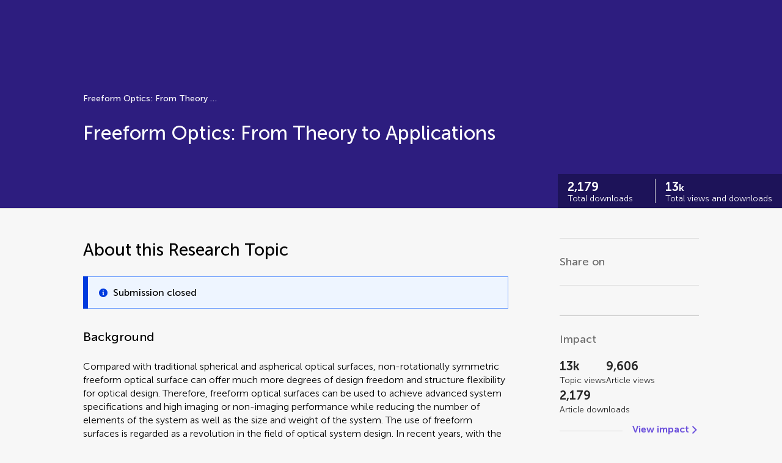

--- FILE ---
content_type: text/css; charset=utf-8
request_url: https://www.frontiersin.org/research-topics/_nuxt/entry.CJf4sA1L.css
body_size: 39626
content:
@charset "UTF-8";@font-face{font-family:Frontiers-Iconography-Next;font-style:normal;font-weight:400;src:url(https://static2.frontiersin.org/static-resources/FrontiersIconography.woff2) format("woff2")}@font-face{font-family:MuseoSans;font-style:normal;font-weight:300;src:url(https://static2.frontiersin.org/static-resources/MuseoSans300.woff2) format("woff2")}@font-face{font-family:MuseoSans;font-style:normal;font-weight:500;src:url(https://static2.frontiersin.org/static-resources/MuseoSans500.woff2) format("woff2")}@font-face{font-family:MuseoSans;font-style:normal;font-weight:700;src:url(https://static2.frontiersin.org/static-resources/MuseoSans700.woff2) format("woff2")}@keyframes rotate{0%{transform:rotate(0)}to{transform:rotate(3turn)}}@keyframes bounce{0%{transform:translateY(0)}to{transform:translateY(5px)}}@keyframes sk-bounce{0%,to{transform:scale(0)}50%{transform:scale(1)}}@keyframes pulse{0%{opacity:1;transform:scale(0)}to{opacity:0;transform:scale(1)}}@keyframes shake{0%,to{transform:translateZ(0)}10%,30%,50%,70%,90%{transform:translate3d(-10px,0,0)}20%,40%,60%,80%{transform:translate3d(10px,0,0)}}@keyframes loading{0%{transform:rotate(-90deg) translate(0);transform-origin:50%;stroke-dashoffset:140px}50%{stroke-dashoffset:70px}to{transform:rotate(270deg) translate(0);transform-origin:50%;stroke-dashoffset:0}}@keyframes color-load{0%{stroke:var(--maincolor40)}10%{stroke:var(--maincolor40)}20%{stroke:var(--maincolor0)}30%{stroke:var(--maincolor40)}40%{stroke:var(--maincolor40)}50%{stroke:var(--maincolor0)}60%{stroke:var(--maincolor40)}70%{stroke:var(--maincolor40)}80%{stroke:var(--maincolor0)}90%{stroke:var(--maincolor40)}to{stroke:var(--maincolor0)}}@keyframes draw{to{stroke-dashoffset:0}}:root{--blue90:#001959;--blue80:#001991;--blue70:#0024b0;--blue60:#002fca;--blue55:#0035d4;--blue50:#003bde;--blue40:#0c4ded;--blue30:#3673f7;--blue20:#6d9efd;--blue10:#aecbff;--blue5:#cee1ff;--blue0:#eef5ff;--sky90:#064b80;--sky80:#015b98;--sky70:#006eaf;--sky60:#0081c2;--sky55:#0089c9;--sky50:#0092d1;--sky40:#00a0dc;--sky30:#2bb1e8;--sky20:#61c4f1;--sky10:#9fdaf8;--sky5:#c8e9fb;--sky0:#f3faff;--teal90:#264543;--teal80:#256662;--teal70:#18867d;--teal60:#00a091;--teal55:#0aae9c;--teal50:#15bca8;--teal40:#31d1bb;--teal30:#53e2cc;--teal20:#7aeedb;--teal10:#a5f7e8;--teal5:#c6fbf1;--teal0:#e8fffb;--red90:#59001e;--red80:#7d0022;--red70:#9f0223;--red60:#bd0b25;--red55:#c91329;--red50:#d51a2c;--red40:#e7323b;--red30:#f2575d;--red20:#fa8589;--red10:#feb9bb;--red5:#ffd6d7;--red0:#fff3f3;--orange90:#591804;--orange80:#822907;--orange70:#a93f0c;--orange60:#bb4107;--orange55:#d14900;--orange50:#e56000;--orange40:#ff8b33;--orange30:#ffb062;--orange20:#ffcb8d;--orange10:#ffe4be;--orange5:#ffedd5;--orange0:#fff6ec;--purple90:#1d1359;--purple80:#2d1d7f;--purple70:#402ba3;--purple60:#553cc2;--purple55:#6046cf;--purple50:#6c51dc;--purple40:#856df0;--purple30:#a589fa;--purple20:#c6acff;--purple10:#e4d3ff;--purple5:#efe4ff;--purple0:#f9f5ff;--green90:#1b5958;--green80:#216958;--green70:#287753;--green60:#2c8147;--green55:#338e3c;--green50:#459d3a;--green40:#54c247;--green30:#74d56d;--green20:#96e392;--green10:#bdf0bc;--green5:#e5fae5;--green0:#f6fff7;--cyan90:#004659;--cyan80:#04586d;--cyan70:#01697e;--cyan60:#04798b;--cyan55:#058899;--cyan50:#1898a4;--cyan40:#20bbc5;--cyan30:#42d6e0;--cyan20:#80e7ed;--cyan10:#b8f2f5;--cyan5:#d3f8fa;--cyan0:#eefeff;--grey90:#282828;--grey80:#545454;--grey70:#6b6b6b;--grey65:#878787;--grey60:#a2a2a2;--grey50:#bfbfbf;--grey40:#d5d5d5;--grey30:#e6e6e6;--grey20:#f0f0f0;--grey10:#f7f7f7;--grey5:#f8f8f8;--grey0:#fff;--black:#282828;--white:#fff}:root,[theme=blue]{--maincolor90:var(--blue90);--maincolor80:var(--blue80);--maincolor70:var(--blue70);--maincolor60:var(--blue60);--maincolor55:var(--blue55);--maincolor50:var(--blue50);--maincolor40:var(--blue40);--maincolor30:var(--blue30);--maincolor20:var(--blue20);--maincolor10:var(--blue10);--maincolor5:var(--blue5);--maincolor0:var(--blue0)}[theme=red]{--maincolor90:var(--red90);--maincolor80:var(--red80);--maincolor70:var(--red70);--maincolor60:var(--red60);--maincolor55:var(--red55);--maincolor50:var(--red50);--maincolor40:var(--red40);--maincolor30:var(--red30);--maincolor20:var(--red20);--maincolor10:var(--red10);--maincolor5:var(--red5);--maincolor0:var(--red0)}[theme=orange]{--maincolor90:var(--orange90);--maincolor80:var(--orange80);--maincolor70:var(--orange70);--maincolor60:var(--orange60);--maincolor55:var(--orange55);--maincolor50:var(--orange50);--maincolor40:var(--orange40);--maincolor30:var(--orange30);--maincolor20:var(--orange20);--maincolor10:var(--orange10);--maincolor5:var(--orange5);--maincolor0:var(--orange0)}[theme=purple]{--maincolor90:var(--purple90);--maincolor80:var(--purple80);--maincolor70:var(--purple70);--maincolor60:var(--purple60);--maincolor55:var(--purple55);--maincolor50:var(--purple50);--maincolor40:var(--purple40);--maincolor30:var(--purple30);--maincolor20:var(--purple20);--maincolor10:var(--purple10);--maincolor5:var(--purple5);--maincolor0:var(--purple0)}[theme=green]{--maincolor90:var(--green90);--maincolor80:var(--green80);--maincolor70:var(--green70);--maincolor60:var(--green60);--maincolor55:var(--green55);--maincolor50:var(--green50);--maincolor40:var(--green40);--maincolor30:var(--green30);--maincolor20:var(--green20);--maincolor10:var(--green10);--maincolor5:var(--green5);--maincolor0:var(--green0)}[theme=cyan]{--maincolor90:var(--cyan90);--maincolor80:var(--cyan80);--maincolor70:var(--cyan70);--maincolor60:var(--cyan60);--maincolor55:var(--cyan55);--maincolor50:var(--cyan50);--maincolor40:var(--cyan40);--maincolor30:var(--cyan30);--maincolor20:var(--cyan20);--maincolor10:var(--cyan10);--maincolor5:var(--cyan5);--maincolor0:var(--cyan0)}[theme=sky]{--maincolor90:var(--sky90);--maincolor80:var(--sky80);--maincolor70:var(--sky70);--maincolor60:var(--sky60);--maincolor55:var(--sky55);--maincolor50:var(--sky50);--maincolor40:var(--sky40);--maincolor30:var(--sky30);--maincolor20:var(--sky20);--maincolor10:var(--sky10);--maincolor5:var(--sky5);--maincolor0:var(--sky0)}:root{--spacing-vertical-sm:48px;--spacing-vertical-l:64px;--spacing-vertical-xl:80px;--spacing-carousel:24px;--ibar-mix-height:56px}@media only screen and (max-width:1024px){:root{--spacing-vertical-sm:40px;--spacing-vertical-l:48px;--spacing-vertical-xl:64px;--ibar-height:48px;--ibar-mix-height:0}}:root{--layout-col-1: calc(4.16667vw - 33.33333px) ;--layout-col-2: calc(8.33333vw - 34.66667px) ;--layout-col-3: calc(12.5vw - 36px) ;--layout-col-4: calc(16.66667vw - 37.33333px) ;--layout-col-5: calc(20.83333vw - 38.66667px) ;--layout-col-6: calc(25vw - 40px) ;--layout-col-7: calc(29.16667vw - 41.33333px) ;--layout-col-8: calc(33.33333vw - 42.66667px) ;--layout-col-9: calc(37.5vw - 44px) ;--layout-col-10: calc(41.66667vw - 45.33333px) ;--layout-col-11: calc(45.83333vw - 46.66667px) ;--layout-col-12: calc(50vw - 48px) ;--layout-col-13: calc(54.16667vw - 49.33333px) ;--layout-col-14: calc(58.33333vw - 50.66667px) ;--layout-col-15: calc(62.5vw - 52px) ;--layout-col-16: calc(66.66667vw - 53.33333px) ;--layout-col-17: calc(70.83333vw - 54.66667px) ;--layout-col-18: calc(75vw - 56px) ;--layout-col-19: calc(79.16667vw - 57.33333px) ;--layout-col-20: calc(83.33333vw - 58.66667px) ;--layout-col-21: calc(87.5vw - 60px) ;--layout-col-22: calc(91.66667vw - 61.33333px) ;--layout-col-23: calc(95.83333vw - 62.66667px) ;--layout-col-24: calc(100vw - 64px) ;--layout-gap:32px;--layout-margin-extra-gap:8px;--ibar-height:64px;--layout-max-width-px:1920;--layout-max-width:1890px}@media only screen and (min-width:1921px){:root{--layout-col-1:45.41667px;--layout-col-1:46.66667px;--layout-col-2:125.33333px;--layout-col-3:204px;--layout-col-4:282.66667px;--layout-col-5:361.33333px;--layout-col-6:440px;--layout-col-7:518.66667px;--layout-col-8:597.33333px;--layout-col-9:676px;--layout-col-10:754.66667px;--layout-col-11:833.33333px;--layout-col-12:912px;--layout-col-13:990.66667px;--layout-col-14:1069.33333px;--layout-col-15:1148px;--layout-col-16:1226.66667px;--layout-col-17:1305.33333px;--layout-col-18:1384px;--layout-col-19:1462.66667px;--layout-col-20:1541.33333px;--layout-col-21:1620px;--layout-col-22:1698.66667px;--layout-col-23:1777.33333px;--layout-col-24:1856px;--layout-gap:32px;--layout-margin-extra-gap:0px}}@media only screen and (max-width:1024px){:root{--layout-col-1: calc(4.16667vw - 16.66667px) ;--layout-col-2: calc(8.33333vw - 17.33333px) ;--layout-col-3: calc(12.5vw - 18px) ;--layout-col-4: calc(16.66667vw - 18.66667px) ;--layout-col-5: calc(20.83333vw - 19.33333px) ;--layout-col-6: calc(25vw - 20px) ;--layout-col-7: calc(29.16667vw - 20.66667px) ;--layout-col-8: calc(33.33333vw - 21.33333px) ;--layout-col-9: calc(37.5vw - 22px) ;--layout-col-10: calc(41.66667vw - 22.66667px) ;--layout-col-11: calc(45.83333vw - 23.33333px) ;--layout-col-12: calc(50vw - 24px) ;--layout-col-13: calc(54.16667vw - 24.66667px) ;--layout-col-14: calc(58.33333vw - 25.33333px) ;--layout-col-15: calc(62.5vw - 26px) ;--layout-col-16: calc(66.66667vw - 26.66667px) ;--layout-col-17: calc(70.83333vw - 27.33333px) ;--layout-col-18: calc(75vw - 28px) ;--layout-col-19: calc(79.16667vw - 28.66667px) ;--layout-col-20: calc(83.33333vw - 29.33333px) ;--layout-col-21: calc(87.5vw - 30px) ;--layout-col-22: calc(91.66667vw - 30.66667px) ;--layout-col-23: calc(95.83333vw - 31.33333px) ;--layout-col-24: calc(100vw - 32px) ;--layout-gap:16px;--ibar-height:48px}}@media only screen and (max-width:768px){:root{--layout-col-1: calc(6.25vw - 17px) ;--layout-col-2: calc(12.5vw - 18px) ;--layout-col-3: calc(18.75vw - 19px) ;--layout-col-4: calc(25vw - 20px) ;--layout-col-5: calc(31.25vw - 21px) ;--layout-col-6: calc(37.5vw - 22px) ;--layout-col-7: calc(43.75vw - 23px) ;--layout-col-8: calc(50vw - 24px) ;--layout-col-9: calc(56.25vw - 25px) ;--layout-col-10: calc(62.5vw - 26px) ;--layout-col-11: calc(68.75vw - 27px) ;--layout-col-12: calc(75vw - 28px) ;--layout-col-13: calc(81.25vw - 29px) ;--layout-col-14: calc(87.5vw - 30px) ;--layout-col-15: calc(93.75vw - 31px) ;--layout-col-16: calc(100vw - 32px) ;--layout-gap:16px}}@media only screen and (max-width:563px){:root{--layout-col-1: calc(12.5vw - 18px) ;--layout-col-2: calc(25vw - 20px) ;--layout-col-3: calc(37.5vw - 22px) ;--layout-col-4: calc(50vw - 24px) ;--layout-col-5: calc(62.5vw - 26px) ;--layout-col-6: calc(75vw - 28px) ;--layout-col-7: calc(87.5vw - 30px) ;--layout-col-8: calc(100vw - 32px) ;--layout-gap:16px}}a,a:active,a:hover{text-decoration:none}*{-webkit-font-smoothing:antialiased}:focus{outline:none}ul{list-style:none}ol,ul{margin:0;padding:0}input[type=number]::-webkit-inner-spin-Button,input[type=number]::-webkit-outer-spin-Button{-webkit-appearance:none;margin:0}input[type=number]{-moz-appearance:textfield}input::-ms-clear{display:none}a,a:active{color:inherit}body{overflow-x:hidden}body,html{color:var(--color-text-primary);font-family:var(--museo-font);margin:0;padding:0}.l-spacer{flex-grow:1}.is-disabled{opacity:.5;pointer-events:none}.is-visible{display:block}.is-inside-mask{height:100%;-o-object-fit:cover;object-fit:cover;width:100%}.h1,h1:not([class]){font-size:2.5rem;font-weight:500;line-height:3.5rem}@media only screen and (max-width:1280px){.h1,h1:not([class]){font-size:2rem;line-height:2.75rem}}@media only screen and (max-width:1024px){.h1,h1:not([class]){font-size:1.75rem;line-height:2.4375rem}}@media only screen and (max-width:563px){.h1,h1:not([class]){font-size:1.5rem;line-height:2.0625rem}}.Heading--h1,.h1,h1:not([class]){margin-top:var(--spacing-vertical-sm)}@media only screen and (max-width:1024px){.Heading--h1,.h1,h1:not([class]){margin-top:var(--spacing-vertical-sm)}}.Heading--h1+.Heading--h2,.Heading--h1+h2:not([class]),.h1+.Heading--h2,.h1+h2:not([class]),h1:not([class])+.Heading--h2,h1:not([class])+h2:not([class]){margin-top:24px}@media only screen and (max-width:1024px){.Heading--h1+.Heading--h2,.Heading--h1+h2:not([class]),.h1+.Heading--h2,.h1+h2:not([class]),h1:not([class])+.Heading--h2,h1:not([class])+h2:not([class]){margin-top:16px}}.Heading--h1+:not(h2,.Heading--h2),.Heading--h1+p,.h1+:not(h2,.Heading--h2),.h1+p,h1:not([class])+:not(h2,.Heading--h2),h1:not([class])+p{margin-top:32px}@media only screen and (max-width:1024px){.Heading--h1+:not(h2,.Heading--h2),.Heading--h1+p,.h1+:not(h2,.Heading--h2),.h1+p,h1:not([class])+:not(h2,.Heading--h2),h1:not([class])+p{margin-top:24px}}.h2,h2:not([class]){font-size:2rem;font-weight:500;line-height:2.75rem}@media only screen and (max-width:1280px){.h2,h2:not([class]){font-size:1.75rem;line-height:2.4375rem}}@media only screen and (max-width:1024px){.h2,h2:not([class]){font-size:1.5rem;line-height:2.0625rem}}@media only screen and (max-width:563px){.h2,h2:not([class]){font-size:1.25rem;line-height:1.75rem}}.Heading--h2,.h2,h2:not([class]){margin-top:var(--spacing-vertical-xl)}.Heading--h2+.Heading--h3,.Heading--h2+h3:not([class]),.h2+.Heading--h3,.h2+h3:not([class]),h2:not([class])+.Heading--h3,h2:not([class])+h3:not([class]){margin-top:24px}@media only screen and (max-width:1024px){.Heading--h2+.Heading--h3,.Heading--h2+h3:not([class]),.h2+.Heading--h3,.h2+h3:not([class]),h2:not([class])+.Heading--h3,h2:not([class])+h3:not([class]){margin-top:16px}}.Heading--h2+:not(h3,.Heading--h3),.Heading--h2+p,.h2+:not(h3,.Heading--h3),.h2+p,h2:not([class])+:not(h3,.Heading--h3),h2:not([class])+p{margin-top:32px}@media only screen and (max-width:1024px){.Heading--h2+:not(h3,.Heading--h3),.Heading--h2+p,.h2+:not(h3,.Heading--h3),.h2+p,h2:not([class])+:not(h3,.Heading--h3),h2:not([class])+p{margin-top:24px}}.h3,h3:not([class]){font-size:1.75rem;font-weight:500;line-height:2.4375rem}@media only screen and (max-width:1280px){.h3,h3:not([class]){font-size:1.25rem;line-height:1.75rem}}@media only screen and (max-width:1024px){.h3,h3:not([class]){font-size:1.125rem;line-height:1.75rem}}.Heading--h3,.h3,h3:not([class]){margin-top:56px}@media only screen and (max-width:1024px){.Heading--h3,.h3,h3:not([class]){margin-top:48px}}.Heading--h3+.Heading--h4,.Heading--h3+h4:not([class]),.h3+.Heading--h4,.h3+h4:not([class]),h3:not([class])+.Heading--h4,h3:not([class])+h4:not([class]){margin-top:16px}@media only screen and (max-width:1024px){.Heading--h3+.Heading--h4,.Heading--h3+h4:not([class]),.h3+.Heading--h4,.h3+h4:not([class]),h3:not([class])+.Heading--h4,h3:not([class])+h4:not([class]){margin-top:8px}}.Heading--h3+:not(h4,.Heading--h4),.Heading--h3+p,.h3+:not(h4,.Heading--h4),.h3+p,h3:not([class])+:not(h4,.Heading--h4),h3:not([class])+p{margin-top:16px}@media only screen and (max-width:1024px){.Heading--h3+:not(h4,.Heading--h4),.Heading--h3+p,.h3+:not(h4,.Heading--h4),.h3+p,h3:not([class])+:not(h4,.Heading--h4),h3:not([class])+p{margin-top:8px}}.h4,h4:not([class]){font-size:1.75rem;font-weight:300;line-height:2.4375rem}@media only screen and (max-width:1280px){.h4,h4:not([class]){font-size:1.25rem;line-height:1.75rem}}@media only screen and (max-width:1024px){.h4,h4:not([class]){font-size:1.125rem;line-height:1.75rem}}.Heading--h4,.h4,h4:not([class]){margin-top:32px}@media only screen and (max-width:1024px){.Heading--h4,.h4,h4:not([class]){margin-top:24px}}.Heading--h4+.Heading--h5,.Heading--h4+h5:not([class]),.h4+.Heading--h5,.h4+h5:not([class]),h4:not([class])+.Heading--h5,h4:not([class])+h5:not([class]){margin-top:16px}@media only screen and (max-width:1024px){.Heading--h4+.Heading--h5,.Heading--h4+h5:not([class]),.h4+.Heading--h5,.h4+h5:not([class]),h4:not([class])+.Heading--h5,h4:not([class])+h5:not([class]){margin-top:8px}}.Heading--h4+:not(h5,.Heading--h5),.Heading--h4+p,.h4+:not(h5,.Heading--h5),.h4+p,h4:not([class])+:not(h5,.Heading--h5),h4:not([class])+p{margin-top:16px}@media only screen and (max-width:1024px){.Heading--h4+:not(h5,.Heading--h5),.Heading--h4+p,.h4+:not(h5,.Heading--h5),.h4+p,h4:not([class])+:not(h5,.Heading--h5),h4:not([class])+p{margin-top:8px}}.h5,h5:not([class]){font-size:1.25rem;font-weight:500;line-height:1.75rem}@media only screen and (max-width:1280px){.h5,h5:not([class]){font-size:1.125rem;line-height:1.75rem}}@media only screen and (max-width:1024px){.h5,h5:not([class]){font-size:1rem;line-height:1.375rem}}.Heading--h5,.h5,h5:not([class]){margin-top:32px}@media only screen and (max-width:1024px){.Heading--h5,.h5,h5:not([class]){margin-top:24px}}.Heading--h5+.Heading--h6,.Heading--h5+h6:not([class]),.h5+.Heading--h6,.h5+h6:not([class]),h5:not([class])+.Heading--h6,h5:not([class])+h6:not([class]){margin-top:16px}@media only screen and (max-width:1024px){.Heading--h5+.Heading--h6,.Heading--h5+h6:not([class]),.h5+.Heading--h6,.h5+h6:not([class]),h5:not([class])+.Heading--h6,h5:not([class])+h6:not([class]){margin-top:8px}}.Heading--h5+p,.h5+p,h5:not([class])+p{margin-top:8px}@media only screen and (max-width:1024px){.Heading--h5+p,.h5+p,h5:not([class])+p{margin-top:0}}.h6,h6:not([class]){font-size:1.125rem;font-weight:700;line-height:1.75rem}@media only screen and (max-width:1280px){.h6,h6:not([class]){font-size:1rem;line-height:1.375rem}}@media only screen and (max-width:1024px){.h6,h6:not([class]){font-size:.875rem;line-height:1.25rem}}.Heading--h6,.h6,h6:not([class]){margin-top:24px}@media only screen and (max-width:1024px){.Heading--h6,.h6,h6:not([class]){margin-top:16px}}.Heading--h6+p,.h6+p,h6:not([class])+p{margin-top:0}@media only screen and (max-width:1024px){.Heading--h6+p,.h6+p,h6:not([class])+p{margin-top:0}}.Heading h1,.Heading h2,.Heading h3,.Heading h4,.Heading h5,.Heading h6{margin:0}.Heading .Link__wrapper.Link__wrapper{margin-top:0}p:not([class]){margin-bottom:16px}ol:not([class]),p:not([class]),ul:not([class]){font-size:1rem;font-weight:300;line-height:1.375rem}ol:not([class]),ul:not([class]){margin:16px 0}ol:not([class]) li,ul:not([class]) li{font-weight:300}.Renderer__hyperlink{background:red;border:1px solid;color:var(--maincolor50);cursor:pointer;font-family:monospace;font-weight:700;margin:0 8px;padding:0 .25rem;position:relative;text-decoration:none;transition:color .3s cubic-bezier(.37,.74,.15,1)}.Renderer__hyperlink:hover{color:var(--maincolor70);text-decoration:underline;text-decoration-thickness:1px;text-underline-offset:2px}.Renderer__hyperlink--Asset{border-color:var(--teal40)}.Renderer__hyperlink--Entry{border-color:var(--orange40)}.Renderer a:not([class]){color:var(--maincolor50);cursor:pointer;font-weight:700;position:relative;text-decoration:none;transition:color .3s cubic-bezier(.37,.74,.15,1)}.Renderer a:not([class]):hover{color:var(--maincolor70);text-decoration:underline;text-decoration-thickness:1px;text-underline-offset:2px}.Renderer>blockquote *{font-size:2.5rem;font-weight:300;line-height:3.5rem;text-align:center}@media only screen and (max-width:1280px){.Renderer>blockquote *{font-size:2rem;font-weight:300;line-height:2.75rem}}@media only screen and (max-width:1024px){.Renderer>blockquote *{font-size:1.75rem;font-weight:300;line-height:2.4375rem}}.Renderer>[class^=Card]{margin-top:32px}.Renderer ul:not([class]){margin:16px 0}.Renderer ul:not([class]) li{font-size:1.125rem;font-weight:300;line-height:1.75rem;list-style:disc;margin-left:24px}.Renderer ul:not([class]) li p:not([class]):last-child{margin-bottom:0}@media only screen and (max-width:1280px){.Renderer ul:not([class]) li{font-size:1rem;font-weight:300;line-height:1.375rem}}.Renderer p .Link{font-size:inherit}.Renderer .ImageComponent,.Renderer .Metrics,.Renderer .YoutubeVideo__wrapper{margin:32px auto}@media only screen and (max-width:1024px){.Renderer .ImageComponent,.Renderer .Metrics,.Renderer .YoutubeVideo__wrapper{margin:24px auto}}.Renderer .Metrics{display:flex}.Renderer .Metrics__numbers__mask{padding-right:32px}.Renderer .Metrics+.Chart{margin-top:var(--spacing-vertical-sm)}.Renderer .TimeLine__goal,.Renderer .TimeLine__item,.Renderer .TimeLine__milestone__item{list-style:none}.Renderer .TimeLine p{margin-bottom:0}.Renderer .CardTeam p{padding:0}.Renderer .CardTeam p:last-child{margin-bottom:0}.Renderer .Table+.Table{margin-top:var(--spacing-vertical-xl)}.Renderer .FrontiersImage--portrait{text-align:left}.Renderer .FrontiersImage--portrait img{max-height:536px}@media only screen and (max-width:1441px){.Renderer .FrontiersImage--portrait img{max-height:458px}}@media only screen and (max-width:1280px){.Renderer .FrontiersImage--portrait img{max-height:405px}}@media only screen and (max-width:1024px){.Renderer .FrontiersImage--portrait img{max-height:568px}}@media only screen and (max-width:768px){.Renderer .FrontiersImage--portrait img{max-height:472px}}@media only screen and (max-width:563px){.Renderer .FrontiersImage--portrait img{max-height:none}}.Renderer .Link__wrapper.Renderer__entry--InLine{display:inline}.Renderer .Link__wrapper.Renderer__entry--Block{display:flex;justify-content:center}.Renderer .Link__wrapper .Link--flatButton{margin:32px auto}.Renderer .Bars,.Renderer .Columns,.Renderer .MultiChart,.Renderer .Percentiles{margin-top:32px}.Renderer .Bars .Bars,.Renderer .Columns .Bars,.Renderer .MultiChart .Bars,.Renderer .Percentiles .Bars{margin-top:0}.Renderer .Percentiles{margin-top:var(--spacing-vertical-sm)}@media only screen and (max-width:768px){.Renderer .MultiChart{grid:min-content/repeat(2,1fr)}}@media only screen and (max-width:563px){.Renderer .MultiChart{grid:min-content/repeat(1,1fr)}}.Renderer .MultiChart__gridItem{max-width:calc(var(--layout-col-6) - var(--layout-gap))}@media only screen and (max-width:1280px){.Renderer .MultiChart__gridItem{max-width:calc(var(--layout-col-7) - var(--layout-gap))}}@media only screen and (max-width:1024px){.Renderer .MultiChart__gridItem{max-width:calc(var(--layout-col-10) - var(--layout-gap))}}@media only screen and (max-width:768px){.Renderer .MultiChart__gridItem{max-width:calc(var(--layout-col-7) - var(--layout-gap)*.5)}}@media only screen and (max-width:563px){.Renderer .MultiChart__gridItem{max-width:var(--layout-col-8)}}@media only screen and (max-width:1024px){.Renderer .Banner ul:not([class]) li{list-style:none}}.Block--aboutFullWidth{margin-left:calc(-16px - var(--layout-col-2) - var(--layout-gap) - var(--layout-gap));margin-right:calc(-16px - var(--layout-col-10) - var(--layout-gap) - var(--layout-gap));margin-top:var(--spacing-vertical-xl);padding:var(--spacing-vertical-xl) calc(var(--layout-col-10) + var(--layout-gap) + var(--layout-gap) + 16px) var(--spacing-vertical-xl) calc(var(--layout-col-2) + var(--layout-gap) + var(--layout-gap) + 16px)}@media only screen and (min-width:1921px){.Block--aboutFullWidth{margin-left:calc(-50vw + var(--layout-max-width)*.5 - var(--layout-col-2) - var(--layout-gap)*2);margin-right:calc(-50vw + var(--layout-max-width)*.5 - var(--layout-col-10) - var(--layout-gap)*2);padding-left:calc(50vw - var(--layout-max-width)*.5 + var(--layout-col-2) + var(--layout-gap)*2);padding-right:calc(50vw - var(--layout-max-width)*.5 + var(--layout-col-10) + var(--layout-gap)*2)}}@media only screen and (max-width:1280px){.Block--aboutFullWidth{margin-left:calc(0px - var(--layout-col-2) - var(--layout-gap) - var(--layout-gap));margin-right:calc(0px - var(--layout-col-8) - var(--layout-gap) - var(--layout-gap));padding-left:calc(var(--layout-col-2) + var(--layout-gap) + var(--layout-gap));padding-right:calc(var(--layout-col-8) + var(--layout-gap) + var(--layout-gap))}}@media only screen and (max-width:1024px){.Block--aboutFullWidth{margin-left:calc(0px - var(--layout-col-2) - var(--layout-gap) - var(--layout-gap));margin-right:calc(0px - var(--layout-col-2) - var(--layout-gap) - var(--layout-gap));padding-left:calc(var(--layout-col-2) + var(--layout-gap) + var(--layout-gap));padding-right:calc(var(--layout-col-2) + var(--layout-gap) + var(--layout-gap))}}@media only screen and (max-width:768px){.Block--aboutFullWidth{margin-left:calc(0px - var(--layout-col-1) - var(--layout-gap) - var(--layout-gap));margin-right:calc(0px - var(--layout-col-1) - var(--layout-gap) - var(--layout-gap));padding-left:calc(var(--layout-col-1) + var(--layout-gap) + var(--layout-gap));padding-right:calc(var(--layout-col-1) + var(--layout-gap) + var(--layout-gap))}}@media only screen and (max-width:563px){.Block--aboutFullWidth{margin-left:calc(0px - var(--layout-gap));margin-right:calc(0px - var(--layout-gap));padding-left:var(--layout-gap);padding-right:var(--layout-gap)}}.Block--aboutFullWidth:last-child,.Block--aboutFullWidth:nth-last-child(2)+p:empty{margin-bottom:calc(0px - var(--spacing-vertical-xl))}.Block--aboutFullWidth .Heading{margin-top:0}h1,h2,h3,h4,h5,h6,p{font-weight:inherit;margin:0}button{-webkit-appearance:button;background:none;border:0;font-family:inherit;font-size:100%;line-height:1.15;margin:0;overflow:visible;padding:0;text-transform:none}button:hover{cursor:pointer}fieldset{border:0;margin:0;min-width:0;padding:0}figure{margin:0}:after:focus:not(:focus-visible),:before:focus:not(:focus-visible),:focus:not(:focus-visible){outline:none}.Button:not(.Button--linkButton):focus-visible,.Link:not(.Link--linkType):focus-visible,.MessagesCarousel__dots__item:focus-visible,[class^=Card]:focus-visible{outline-offset:-4px;position:relative;z-index:1}.Button:not(.Button--linkButton):focus-visible *,.Link:not(.Link--linkType):focus-visible *,.MessagesCarousel__dots__item:focus-visible *,[class^=Card]:focus-visible *{z-index:-1}:not(input[type=text],textarea):focus-visible{outline:4px solid var(--sky50)}:not(input[type=text],textarea):focus-visible+.RadioInputList__checkmark{outline:4px solid var(--sky50)}@media only screen and (max-width:1024px){:not(input[type=text],textarea):focus-visible+.RadioInputList__checkmark{outline:none}}@media only screen and (max-width:1024px){:not(input[type=text],textarea):focus-visible{outline:none}}.acc-hidden{border:0;height:1px;overflow:hidden;padding:0;position:absolute;white-space:nowrap;width:1px;clip:rect(0 0 0 0);clip-path:inset(50%);margin:-1px}@media (prefers-reduced-motion:reduce){*,:after,:before{animation:none!important;scroll-behavior:auto!important;transition:none!important}}.BypassBlock__firstEl{display:none}.BypassBlock__wrapper{align-items:center;background-color:var(--grey10);display:flex;height:1px;left:-1000px;outline:none;overflow:hidden;padding:8px 40px;position:absolute;text-align:left;top:-1000px;width:1px}.BypassBlock__wrapper:focus{height:auto;left:0;position:fixed;top:0;width:100%;z-index:99}.BypassBlock__wrapper:focus~#__nuxt{top:48px}.BypassBlock__wrapper:focus~#__nuxt .Ibar>.Ibar__journal--mix,.BypassBlock__wrapper:focus~#__nuxt .Ibar>.Ibar__main{top:47px}.BypassBlock__wrapper:focus~#__nuxt .Ibar>.Ibar__journal{top:112px}.BypassBlock__button{background-color:var(--blue50);border-radius:32px;font-size:.875rem;line-height:1.25rem;line-height:1.2rem;padding:6px 16px}.BypassBlock__button,.TooltipD{color:var(--white);font-weight:500}.TooltipD{background:var(--black);border-radius:2px;box-shadow:0 0 2px #2828281f,0 0 1px #28282814,0 0 3px #2828280a;box-sizing:border-box;font-size:.75rem;line-height:1.0625rem;max-width:360px;opacity:0;padding:3px 8px;position:fixed;transition:opacity .24s cubic-bezier(.37,.74,.15,1);width:auto;z-index:2000}.TooltipD:after{bottom:-10px;color:var(--black);content:"";font-family:Frontiers-Iconography-Next!important;font-size:16px;height:16px;position:absolute;right:calc(50% - 8px);width:16px}.TooltipD--bottom:after{bottom:auto;top:-10px;transform:rotate(180deg)}.TooltipD--right:after{right:12px}.TooltipD--left:after{left:12px;right:auto}.TooltipD--side.TooltipD--left:after{bottom:calc(50% - 8px);left:auto;right:-10px;transform:rotate(-90deg)}.TooltipD--side.TooltipD--right:after{bottom:calc(50% - 8px);left:-10px;right:auto;transform:rotate(90deg)}.FloatingDirectiveElement{--floating-element-margin:40px;bottom:0;margin:0;opacity:0;position:fixed;right:var(--floating-element-margin);transition:opacity .48s cubic-bezier(.37,.74,.15,1),visibility .48s cubic-bezier(.37,.74,.15,1),bottom .48s cubic-bezier(.37,.74,.15,1);visibility:hidden;z-index:30}@media only screen and (max-width:1024px){.FloatingDirectiveElement{--floating-element-margin:24px}}@media only screen and (max-width:563px){.FloatingDirectiveElement{--floating-element-margin:16px}}.FloatingDirectiveElement--visible{bottom:var(--floating-element-margin);opacity:1;visibility:visible}.FloatingDirectiveElement--left{left:var(--floating-element-margin);right:auto}.FloatingDirectiveElement--center{right:50%;transform:translate(50%)}.FloatingDirectiveElement--footerRelative{bottom:auto;position:absolute;top:calc(var(--floating-element-margin)*-1);transform:translateY(-100%)}.FloatingDirectiveElement--footerRelative.FloatingDirectiveElement--center{transform:translate(50%,-100%)}.Popover{background:var(--white);border-radius:8px;box-shadow:0 0 10px #2828281f,0 0 14px #28282814,0 0 5px #2828280a;opacity:1;padding:28px 16px 16px;position:absolute;width:320px;z-index:11;--popover-offset:16px;--popover-arrow-offset:16px;--popover-translateX:0;--popover-translateY:0;transform:translate(var(--popover-translateX),var(--popover-translateY))}@media screen and (max-width:400px){.Popover{width:calc(100% - 32px)}}.Popover--top{--popover-translateY:calc(-100% - var(--popover-offset))}.Popover--bottom{--popover-translateY:var(--popover-offset)}.Popover--bottom.Popover--acenter,.Popover--top.Popover--acenter{--popover-translateX:-50%}.Popover--bottom.Popover--aright,.Popover--top.Popover--aright{--popover-translateX:-100%}.Popover--left{--popover-translateX:calc(-100% - var(--popover-offset))}.Popover--right{--popover-translateX:var(--popover-offset)}.Popover--left.Popover--acenter,.Popover--right.Popover--acenter{--popover-translateY:-50%}.Popover--left.Popover--abottom,.Popover--right.Popover--abottom{--popover-translateY:-100%}.Popover__arrow{align-items:center;background-color:inherit;display:flex;height:0;justify-content:center;overflow:visible;position:absolute;width:0}.Popover__arrow:before{background-color:inherit;content:"";flex:0 0 auto;height:8px;transform:rotate(45deg);width:8px}.Popover__arrow--topcenter{bottom:0;left:50%}.Popover__arrow--topleft{bottom:0;left:var(--popover-arrow-offset)}.Popover__arrow--topright{bottom:0;right:var(--popover-arrow-offset)}.Popover__arrow--bottomcenter{left:50%;top:0}.Popover__arrow--bottomleft{left:var(--popover-arrow-offset);top:0}.Popover__arrow--bottomright{right:var(--popover-arrow-offset);top:0}.Popover__arrow--leftcenter{right:0;top:50%}.Popover__arrow--lefttop{right:0;top:var(--popover-arrow-offset)}.Popover__arrow--leftbottom{bottom:var(--popover-arrow-offset);right:0}.Popover__arrow--rightcenter{left:0;top:50%}.Popover__arrow--righttop{left:0;top:var(--popover-arrow-offset)}.Popover__arrow--rightbottom{bottom:var(--popover-arrow-offset);left:0}.Popover__close{display:grid;height:24px;place-items:center;position:absolute;right:4px;top:4px;width:24px}.Popover__close:after{color:var(--grey80);content:"";font-family:Frontiers-Iconography-Next!important;font-size:16px}.Popover__title{color:#282828;font-size:1rem;font-weight:500;line-height:1.375rem}.Popover__content{color:#545454;font-size:.875rem;font-weight:500;line-height:1.25rem;max-height:220px;overflow:auto}.Popover__content::-webkit-scrollbar{-webkit-appearance:none;background:var(--white);height:12px;width:12px}.Popover__content::-webkit-scrollbar-thumb{background-color:#28282866;border:4px solid var(--white);border-radius:8px;-webkit-box-shadow:0 0 1px hsla(0,0%,100%,.5)}@-moz-document url-prefix(){.Popover__content{scrollbar-width:thin}}.Popover__content p{color:#545454;font-size:.875rem;font-weight:500;line-height:1.25rem}.Popover__content:last-child{margin-bottom:0}:root{font-size:16px;--museo-font:MuseoSans,Helvetica,Arial,sans-serif;--ibar-bypass-offset:0px}:root{--ibar-protection-spacing:152px}@media only screen and (max-width:1024px){:root{--ibar-protection-spacing:48px}}html{scrollbar-gutter:stable}html body{background-color:#f7f7f7}html body,html body #__nuxt{position:relative}html body .Footer *{box-sizing:content-box}html body .Footer__copyright a+span{margin:0 4.5px}html body .Ibar__dropdown__trigger:after{margin-left:11.5px}html body .Button{font-weight:600}html body .Button.Button--outline:hover{background-color:initial}html body .Button.Button--linkButton:hover span:before{content:none}html body a.Link.Link--maincolor{font-weight:600}html body a.Link.Link--maincolor:hover{background:initial}html body a.Link.Link--maincolor:hover span:before{content:none}html body .Spinner{display:flex;justify-content:center;width:var(--layout-col-12)}@media only screen and (max-width:1280px){html body .Spinner{width:var(--layout-col-14)}}@media only screen and (max-width:1024px){html body .Spinner{width:var(--layout-col-20)}}@media only screen and (max-width:768px){html body .Spinner{width:var(--layout-col-21)}}@media only screen and (max-width:563px){html body .Spinner{width:var(--layout-col-24)}}html body .Spinner__icon{fill:var(--maincolor80)}html body .Section__title{font-size:2rem;font-weight:500;line-height:2.75rem;margin-bottom:24px}@media only screen and (max-width:1280px){html body .Section__title{font-size:1.75rem;font-weight:500;line-height:2.4375rem}}@media only screen and (max-width:1024px){html body .Section__title{font-size:1.5rem;font-weight:500;line-height:2.0625rem}}@media only screen and (max-width:563px){html body .Section__title{font-size:1.25rem;font-weight:500;line-height:1.75rem}}:where(:not(html,iframe,canvas,img,svg,video,audio,svg *,symbol *,i,sub,sup)){all:unset;display:revert}sub,sup{display:inline;font-size:.625rem;font-weight:300;line-height:.875rem;vertical-align:-.24em}sup{vertical-align:.38em}*,:after,:before{box-sizing:border-box}html{-moz-text-size-adjust:none;-webkit-text-size-adjust:none;text-size-adjust:none}a,button{cursor:revert}menu,ol,summary,ul{list-style:none}img{max-block-size:100%;max-inline-size:100%}table{border-collapse:collapse}input,textarea{-webkit-user-select:auto}textarea{white-space:revert}meter{-webkit-appearance:revert;-moz-appearance:revert;appearance:revert}:where(pre){all:revert;box-sizing:border-box}::-moz-placeholder{color:unset}::placeholder{color:unset}:where([hidden]){display:none}:where([contenteditable]:not([contenteditable=false])){-moz-user-modify:read-write;-webkit-user-modify:read-write;-webkit-line-break:after-white-space;overflow-wrap:break-word;-webkit-user-select:auto}:where([draggable=true]){-webkit-user-drag:element}:where(dialog:modal){all:revert;box-sizing:border-box}::-webkit-details-marker{display:none}.CardJournal{border:none!important}.CardJournal__Link{padding:0!important}.ValidationMessage{display:flex;font-size:.875rem;font-weight:300;gap:2px;line-height:1.25rem;margin-top:4px}.ValidationMessage>svg{margin-top:-2px}.DropDown{--color-value:#6b6b6b;--color-label:#6b6b6b;--color-background:#fff;--color-border:var(--grey40);list-style:none;margin-bottom:8px;position:relative}.DropDown.is-filter-error{text-align:left}.DropDown.is-filter-error .DropDown__titleContainer{--color-background:var(--red0);--color-border:var(--red40)}.DropDown.is-filter-error .DropDown__titleContainer .DropDown__title,.DropDown.is-filter-error .DropDown__titleContainer:after{--color-value:var(--red40)}.DropDown.is-disabled{opacity:1}.DropDown.is-disabled .DropDown__titleContainer{--color-value:var(--grey40);--color-border:var(--grey30)}.DropDown.is-disabled .DropDown__titleContainer:focus{box-shadow:none}.DropDown.is-disabled .DropDown__titleContainer:after{--color-value:var(--grey40);transform:none}.DropDown.is-readonly .DropDown__option{--color-value:var(--grey70);pointer-events:none}.DropDown__wrapper{line-height:30px;position:relative}.DropDown__titleContainer{background-color:var(--color-background);border:1px solid var(--color-border);border-radius:8px;box-sizing:border-box;cursor:pointer;font-size:1rem;font-weight:300;line-height:1.375rem;min-height:48px;padding:6px 16px;position:relative;text-align:left;transition:box-shadow .24s cubic-bezier(.37,.74,.15,1);width:100%}.DropDown__titleContainer--active:after{transform:rotate(180deg)}.DropDown__titleContainer--active,.DropDown__titleContainer:hover{border-color:var(--color-border);color:var(--color-value)}.DropDown__titleContainer--active:after,.DropDown__titleContainer:hover:after{color:#6b6b6b}.DropDown__titleContainer--active,.DropDown__titleContainer:focus{box-shadow:0 2px 4px #28282829,0 1px 10px #28282814;z-index:11}.DropDown__titleContainer--active .DropDown__title,.DropDown__titleContainer--hasValue .DropDown__title{transform:translateY(-8px) scale(.75)}.DropDown__titleContainer .DropDown__selectedValue,.DropDown__titleContainer.is-filtered .DropDown__emptyValue{display:none}.DropDown__titleContainer.is-filtered .DropDown__selectedValue{display:inline}.DropDown__titleContainer:after{color:var(--color-value);content:"";font-family:Frontiers-Iconography-Next!important;font-size:12px;font-weight:300!important;line-height:12px;position:absolute;right:16px;top:18px;-webkit-font-smoothing:antialiased}.DropDown__title{color:var(--color-value);padding-right:5px;position:absolute;top:12px;transform-origin:0 0;transition:transform .4s cubic-bezier(.25,.8,.25,1);white-space:nowrap}.DropDown__title:empty{display:none}.DropDown__selectedValue{display:-webkit-box;max-width:100%;-webkit-line-clamp:1;-webkit-box-orient:vertical;-moz-line-clamp:1;overflow:hidden;position:absolute;text-overflow:ellipsis;top:18px;white-space:nowrap;width:calc(100% - 44px)}.DropDown__menuWrapper{border:1px solid var(--color-border);border-radius:8px;box-shadow:0 12px 17px #2828281f,0 5px 22px #28282814,0 7px 8px #2828280a;box-sizing:border-box;display:flex;display:none;flex-direction:column;left:0;overflow:hidden;pointer-events:none;position:absolute;top:calc(100% + 8px);width:100%;z-index:10}.DropDown__menuWrapper--open{display:block;opacity:1;pointer-events:all}.DropDown__menuWrapper--no-items{background-color:var(--white);border-bottom-style:none}@media only screen and (max-width:563px){.DropDown__menuWrapper{background-color:transparent;border:none;box-shadow:none;left:0!important;overflow:visible;position:fixed;top:0!important;z-index:1020}}.DropDown__menu{background-color:#fff;margin:0;max-height:190px;overflow-x:hidden;overflow-y:auto;padding:5px 0;z-index:1}.DropDown__menu::-webkit-scrollbar{-webkit-appearance:none;background:transparent;height:10px;width:10px}.DropDown__menu::-webkit-scrollbar-thumb{background-color:var(--grey40);border:3px solid var(--white);border-radius:8px;-webkit-box-shadow:0 0 1px hsla(0,0%,100%,.5)}@-moz-document url-prefix(){.DropDown__menu{scrollbar-width:thin}}.DropDown__menu--multiselect{max-height:280px}@media only screen and (max-width:563px){.DropDown__menu{max-height:calc(100vh - 61px)}}.DropDown__option{list-style:none}.DropDown__option__button{box-sizing:border-box;color:var(--color-value);cursor:pointer;display:flex;font-size:1rem;font-weight:300;line-height:1.375rem;padding:16px 24px 16px 56px;position:relative;text-align:left;width:100%}.DropDown__option__button:focus-visible{outline-offset:-4px}.DropDown__option__button--filtered{color:var(--grey60);display:unset}.DropDown__option__button mark{color:#282828}.DropDown__option--active{--color-value:#282828;background-color:transparent}.DropDown__option--active .DropDown__option__button:before{color:var(--grey70);content:"";font-family:Frontiers-Iconography-Next!important;font-size:16px;font-weight:300!important;line-height:16px;-webkit-font-smoothing:antialiased;left:24px;position:absolute;top:18px}.DropDown__option--arrow-active{background-color:#f7f7f7}.DropDown__option--separator{border-bottom:1px solid var(--grey40)}.DropDown__option:hover{--color-value:#282828;background-color:#f7f7f7}.DropDown__option mark{background-color:transparent;color:#282828}.DropDown__dividerGroup{align-items:center;display:flex;margin:8px 0}.DropDown__dividerGroup__line{background:var(--grey40);flex:1;height:1px}.DropDown__dividerGroup__group{border:1px solid var(--grey20);border-radius:8px;color:#545454;font-size:.75rem;font-weight:500;line-height:1.0625rem;padding:4px 16px}.DropDown__search{background-color:#fff;line-height:normal;min-width:140px}.DropDown__search,.DropDown__search__input{box-sizing:border-box;position:relative;width:100%}.DropDown__search__input{background-color:var(--color-background);border:0;border-radius:8px;cursor:pointer;cursor:auto;font-family:MuseoSans,Helvetica,Arial,sans-serif;font-size:1rem;font-weight:300;height:48px;line-height:1.375rem;outline:medium none;padding:16px 16px 16px 55px;text-align:left;transition:all .2s ease-in-out;transition:box-shadow .24s cubic-bezier(.37,.74,.15,1);word-break:normal}.DropDown__search__input::-webkit-input-placeholder{color:var(--color-value);font-size:1rem;font-weight:300;line-height:1.375rem}.DropDown__search__icon{cursor:pointer;height:16px;position:absolute;width:16px;z-index:10}.DropDown__search__icon:before{color:var(--grey70);font-family:Frontiers-Iconography-Next!important;font-size:13px;font-weight:300!important;line-height:13px;-webkit-font-smoothing:antialiased;position:absolute}.DropDown__search__icon--search{left:24px;top:17px}.DropDown__search__icon--search:before{content:"";font-size:18px;left:50%;top:50%;transform:translate(-50%,-50%)}.DropDown__search__icon--spinner{right:24px;top:32px}.DropDown__search__icon--spinner:before{animation:rotate 2s linear infinite backwards;content:""}.DropDown__overlay{display:none;pointer-events:none}@media only screen and (max-width:563px){.DropDown__overlay{background-color:#fff;display:block;height:100%;left:0;pointer-events:all;position:fixed;top:0;width:100%;z-index:1000}}.DropDown__overlay.is-hidden{display:none}.DropDown__titleMobile{--color-value:$black;color:var(--color-value);cursor:pointer;display:none;font-size:1rem;font-weight:500;line-height:1.375rem;padding:24px 24px 8px 48px;text-align:left}.DropDown__titleMobile:before{color:var(--color-value);font-family:Frontiers-Iconography-Next!important;font-size:16px;font-weight:300!important;line-height:16px;-webkit-font-smoothing:antialiased;content:"";font-size:1rem;font-weight:500;left:16px;line-height:1.375rem;position:absolute;top:24px}@media only screen and (max-width:563px){.DropDown__titleMobile{display:block}}.DropDown__error{--color-value:#6b6b6b;color:var(--color-value);font-size:.75rem;font-weight:500;line-height:1.0625rem;margin-top:8px;padding-left:24px;position:relative;text-align:initial}.DropDown__error:before{background-color:#fff;border-radius:7px;content:"";display:inline-block;height:12px;left:2px;position:absolute;top:calc(50% - 6px);width:12px}.DropDown__error:after{color:var(--red40);content:"";font-family:Frontiers-Iconography-Next!important;-webkit-font-smoothing:antialiased;font-size:16px;left:0;position:absolute}.DropDown__info{--color-value:#6b6b6b;color:var(--color-value);font-size:1rem;font-weight:500;line-height:1.375rem;margin:8px 8px 8px 24px;text-align:left}.DropDown+.Messaging{--color:#282828;color:var(--color);font-size:.625rem;font-weight:500;line-height:.875rem;margin-top:4px;padding-left:16px;position:relative;text-align:initial}.DropDown+.Messaging__error:before{color:var(--red50);content:"";font-family:Frontiers-Iconography-Next!important;-webkit-font-smoothing:antialiased;font-size:10px;font-weight:300;height:12px;left:0;line-height:10px;position:absolute;top:2px;width:12px}.Card{background-color:#fff;border-radius:8px;box-sizing:border-box;color:#282828;display:flex;overflow:hidden;transition:box-shadow .48s cubic-bezier(.37,.74,.15,1);width:100%}.Card:hover{box-shadow:0 0 17px #2828281f,0 0 22px #28282814,0 0 8px #2828280a}.Card__link{display:flex;flex-direction:column;width:100%}.Card__img{aspect-ratio:16/9;flex-shrink:0;margin:0;overflow:hidden;position:relative}.Card__body{box-sizing:border-box;display:flex;flex:1;flex-flow:column;padding:24px 32px}@media only screen and (max-width:1441px){.Card__body{padding:24px}}@media only screen and (max-width:1280px){.Card__body{padding:16px}}.Card__footer{border-top:1px solid var(--grey20);margin:0 32px;padding:16px 0}@media only screen and (max-width:1441px){.Card__footer{margin:0 24px;padding:16px 0}}@media only screen and (max-width:1280px){.Card__footer{margin:0 16px;padding:16px 0}}.PeopleListItem{align-items:center;display:flex;gap:8px;height:-moz-max-content;height:max-content;width:-moz-max-content;width:max-content;-webkit-font-smoothing:antialiased;will-change:transform}.PeopleListItem__name{color:#545454;font-size:1rem;font-weight:500;line-height:1.375rem;will-change:transform}.PeopleListItem__name sup{font-size:.75rem;font-weight:500;line-height:1.0625rem;margin-left:2px;vertical-align:super}.PeopleListItem .Avatar{background:var(--white);max-width:var(--avatar-size);will-change:transform}.PeopleListItem .Avatar--text span{z-index:2}.AffiliationList{border-bottom:1px solid var(--grey40);padding-bottom:24px;will-change:transform}.AffiliationList,.AffiliationList li{-webkit-font-smoothing:antialiased}.AffiliationList li:last-of-type{display:inline-flex}.AffiliationList li:last-of-type .AffiliationList__name{display:inline;margin-right:16px}.AffiliationList__item--visibility{opacity:0}.AffiliationList__name{color:#6b6b6b;font-size:1rem;font-weight:300;line-height:1.375rem}.AffiliationList__button{color:var(--maincolor50);cursor:pointer;display:inline;font-size:1rem;font-weight:500;font-weight:700;line-height:1.375rem;position:relative;text-decoration:none;transition:color .3s cubic-bezier(.37,.74,.15,1);white-space:nowrap}.AffiliationList__button:hover{color:var(--maincolor70);text-decoration:underline;text-decoration-thickness:1px;text-underline-offset:2px}.AffiliationList--hidden .AffiliationList__item--visibility{display:inline-flex;height:0;opacity:0;visibility:hidden;width:0}.AffiliationList--hidden li:last-of-type{display:inline-flex;height:0;visibility:hidden;width:0}.AffiliationList--hidden li+li{display:inline}.AffiliationList--hidden li+li .AffiliationList__name{display:inline;margin-right:16px}.FiguresOutlineItem{border-bottom:1px solid var(--grey40);display:flex;flex-direction:column;padding-bottom:32px}.FiguresOutlineItem:last-child{padding-bottom:0}@media only screen and (max-width:1024px){.FiguresOutlineItem{grid-column:span 1;grid-row:span 1}}.FiguresOutlineItem__wrapper{display:flex;flex-direction:column;gap:8px}.FiguresOutlineItem__image{display:grid;place-items:center}@media only screen and (max-width:1024px){.FiguresOutlineItem__image{aspect-ratio:1;background:var(--white);overflow:hidden}}@media only screen and (max-width:563px){.FiguresOutlineItem__image{aspect-ratio:unset;max-height:90vw}}.FiguresOutlineItem__image svg{opacity:0;position:absolute;transition:opacity .28s cubic-bezier(.37,.74,.15,1)}.FiguresOutlineItem__image:hover{cursor:pointer;filter:brightness(95%)}.FiguresOutlineItem__image:hover svg{cursor:pointer;opacity:1}.FiguresOutlineItem__title{color:#6b6b6b;font-size:1rem;font-weight:300;line-height:1.375rem;margin-bottom:8px}@media only screen and (max-width:1024px){.FiguresOutlineItem__title{font-size:1rem;font-weight:300;line-height:1.375rem}}.FiguresOutlineItem__image{overflow:hidden;position:relative}.FiguresOutlineItem__link{align-self:flex-end;color:var(--maincolor50);cursor:pointer;display:block;font-size:1rem;font-weight:500;font-weight:700;line-height:1.375rem;margin-top:16px;position:relative;text-align:right;text-decoration:none;transition:color .3s cubic-bezier(.37,.74,.15,1)}.FiguresOutlineItem__link:hover{color:var(--maincolor70);text-decoration:underline;text-decoration-thickness:1px;text-underline-offset:2px}@media only screen and (max-width:1024px){.FiguresOutlineItem__link{font-size:1rem;font-weight:500;line-height:1.375rem}}.FiguresOutlineItem__link svg{margin-right:4px}.FiguresOutlineItem__table{display:flex;gap:16px}@media only screen and (max-width:1024px){.FiguresOutlineItem__table{flex:1}}.FiguresOutlineItem__table__icon{background:var(--grey30);border-radius:8px;display:grid;flex:0 0 80px;height:80px;place-items:center}.FiguresOutlineItem__table__description{color:#6b6b6b;font-size:1rem;font-weight:500;font-weight:700;line-height:1.375rem;text-align:left}.FiguresOutlineItem__table:hover .FiguresOutlineItem__table__icon{background:var(--grey40)}.FiguresOutlineItem__table:hover .FiguresOutlineItem__table__description{color:#282828;text-decoration:underline}.FiguresOutlineItem__table svg{fill:var(--grey80)}.FiguresOutlineItem:last-child{border-bottom:none}.Lightbox input[type=range][data-v-1086e205]{background:linear-gradient(to right,var(--maincolor50) var(--4eb85c5f),var(--grey40) var(--4eb85c5f))}.ToolbarItem{min-height:80px;position:relative;width:80px}@media only screen and (max-width:1024px){.ToolbarItem{height:60px;min-width:80px;width:auto}}.ToolbarItem--more{display:none;order:2}@media only screen and (max-width:1024px){.ToolbarItem--more{display:block}}.ToolbarItem[tab=figures],.ToolbarItem[tab=outline]{display:none}@media only screen and (max-width:1024px){.ToolbarItem[tab=figures],.ToolbarItem[tab=outline]{display:block}}.ToolbarItem__action{align-items:center;border-radius:8px;color:var(--grey80);cursor:pointer;display:flex;flex-direction:column;gap:4px;justify-content:center;padding:8px 0;transition:color .3s cubic-bezier(.37,.74,.15,1),background-color .3s cubic-bezier(.37,.74,.15,1)}@media only screen and (max-width:1024px){.ToolbarItem__action{gap:0;padding:0}}.ToolbarItem__action:after{border-radius:16px;content:"";height:100%;position:absolute;right:-4px;top:0;transition:background-color .3s cubic-bezier(.37,.74,.15,1);width:4px}.ToolbarItem__action--active{background-color:var(--white);border-bottom-right-radius:0;border-top-right-radius:0;color:var(--black);pointer-events:none;position:relative}.ToolbarItem__action--active>svg{fill:var(--black)}.ToolbarItem__action--active:hover{pointer-events:none}.ToolbarItem__action--active:after{background-color:var(--maincolor50)}.ToolbarItem__action--download{gap:6px;padding-bottom:6px;padding-top:8px}.ToolbarItem__action--download:hover{background:transparent}.ToolbarItem__action>svg{fill:var(--grey80);height:24px;margin:8px;min-height:24px;width:24px}.ToolbarItem__action:hover{background:#28282814;color:var(--black)}.ToolbarItem__action:hover>svg{fill:var(--black)}.ToolbarItem__text{font-size:.875rem;font-weight:500;line-height:1.25rem;text-align:center}@media only screen and (max-width:1024px){.ToolbarItem__text{margin-bottom:-2px}}.ToolbarContextual{background:var(--white);border:1px solid var(--grey60);border-radius:8px;bottom:0;opacity:0;padding:4px 0;pointer-events:none;position:absolute;right:-8px;transform:translateY(100%);transition:opacity .3s cubic-bezier(.37,.74,.15,1),bottom .3s cubic-bezier(.37,.74,.15,1);z-index:1}.ToolbarContextual--open{opacity:1;pointer-events:all}.ToolbarContextual--up{bottom:auto;top:-8px;transform:translateY(-100%);width:200px}.ToolbarContextual__btn{color:var(--grey70);color:#6b6b6b;display:flex;font-size:1rem;font-weight:300;gap:8px;justify-items:flex-start;line-height:1.375rem;min-width:112px;padding:12px 16px;transition:color .2s cubic-bezier(.37,.74,.15,1),background-color .2s cubic-bezier(.37,.74,.15,1);width:100%}.ToolbarContextual__btn svg{aspect-ratio:1;flex-shrink:0;height:16px;width:16px;fill:var(--grey70);transition:fill .2s cubic-bezier(.37,.74,.15,1)}.ToolbarContextual__btn:hover{background:var(--grey10)}.ToolbarContextual__btn:hover svg{fill:var(--black)}.ToolbarDownload{position:relative}@media only screen and (max-width:1024px){.ToolbarDownload{order:1}}.ToolbarDownload:hover .ToolbarDownload__action{background:transparent;color:var(--black)}.ToolbarDownload:hover .ToolbarDownload__action .ToolbarDownload__wrapper{background:var(--maincolor70)}.ToolbarDownload:hover .ToolbarDownload__action .ToolbarDownload__text{color:var(--maincolor70)}.ToolbarDownload__action{align-items:center;border-radius:8px;color:var(--grey80);cursor:pointer;display:flex;flex-direction:column;gap:6px;height:80px;justify-content:center;padding-bottom:6px;padding-top:8px;transition:color .2s cubic-bezier(.37,.74,.15,1),background-color .2s cubic-bezier(.37,.74,.15,1);width:80px}@media only screen and (max-width:1024px){.ToolbarDownload__action{gap:0;height:60px;padding:0}}.ToolbarDownload__text{align-self:flex-end;color:var(--maincolor50);font-size:.875rem;font-weight:500;line-height:1.25rem;margin-right:26px;overflow:hidden;position:relative;text-align:center}@media only screen and (max-width:1024px){.ToolbarDownload__text{line-height:1;margin-bottom:-2px;margin-right:0;margin-top:2px;text-align:center;width:100%}}.ToolbarDownload__wrapper{background:var(--maincolor50);border-radius:50%;padding:8px}@media only screen and (max-width:1024px){.ToolbarDownload__wrapper{transform:translateY(-2px)}.ToolbarDownload__format{display:none}}.ToolbarDownload__format__trigger{aspect-ratio:1;border-radius:50%;bottom:6px;display:grid;place-items:center;position:absolute;right:0;width:24px;z-index:2}.ToolbarDownload__format__trigger svg{fill:var(--maincolor50);transition:transform .28 cubic-bezier(.37,.74,.15,1)}.ToolbarDownload__format__trigger .TooltipD{bottom:-32px;pointer-events:none;position:absolute;right:-9px;top:auto;white-space:nowrap}.ToolbarDownload__format__trigger:hover{background:var(--grey30)}.ToolbarDownload__format__trigger:hover svg{fill:var(--maincolor70)}.ToolbarDownload__format__trigger:hover .TooltipD{opacity:1}.ToolbarDownload__format__trigger--open svg{transform:rotate(180deg)}.ToolbarDownload .ToolbarContextual__option{white-space:nowrap}.Toolbar{bottom:auto;grid-column-start:13;pointer-events:none;position:absolute;top:144px;transform:translate(-100%);z-index:36;--toolbar-height-devices:72px}@media only screen and (max-width:1280px){.Toolbar{grid-column-start:11}}@media only screen and (max-width:1024px){.Toolbar{bottom:0;display:flex;grid-column-end:unset;grid-column-start:unset;height:calc(var(--toolbar-height-devices) + 24px);justify-content:center;left:0;margin:0!important;position:fixed;top:auto;transform:translate(0);width:100%}}@media only screen and (max-width:563px){.Toolbar{height:calc(var(--toolbar-height-devices) + 16px)}}.Toolbar--invisible{opacity:0}.Toolbar__list{background:#fff;border:1px solid var(--grey40);border-radius:16px;display:flex;flex-direction:column;gap:8px;height:auto;padding:16px 8px;pointer-events:all;position:relative;transition:border-radius .35s;width:96px}.Toolbar__list:after{background:var(--grey10);content:"";height:100%;opacity:0;position:absolute;right:-2px;top:0;transition:opacity 0s cubic-bezier(.37,.74,.15,1);transition-delay:.5s;width:2px}@media only screen and (max-width:1024px){.Toolbar__list{box-shadow:0 1px 2px #2828281f,0 2px 1px #28282814,0 1px 3px #2828280a;flex-direction:row;gap:16px;height:72px;margin-bottom:24px;max-width:calc(100% - 16px);min-width:304px;padding:6px 16px;width:auto}}@media only screen and (max-width:768px){.Toolbar__list{gap:8px}}@media only screen and (max-width:563px){.Toolbar__list{justify-content:space-between;margin-bottom:16px;width:calc(100% - 16px)}}.Toolbar__list--withSidepanel{border-bottom-right-radius:0;border-top-right-radius:0}.Toolbar__list--withSidepanel:after{opacity:1;transition-delay:0s}.SidePanelID{background:var(--white);border:1px solid var(--grey40);box-sizing:border-box;display:flex;grid-column-end:25;grid-column-start:13;height:100%;opacity:1;padding-bottom:0;padding-top:64px;pointer-events:all;position:absolute;width:calc(100% + var(--layout-gap) + var(--layout-margin-extra-gap));z-index:35}@media only screen and (max-width:1441px){.SidePanelID{padding-bottom:0;padding-top:64px}}@media only screen and (max-width:1024px){.SidePanelID{padding:0}}@media only screen and (max-width:1280px){.SidePanelID{grid-column-start:11}}@media only screen and (max-width:1024px){.SidePanelID{border-radius:16px 16px 0 0;bottom:-100%;display:flex;flex-direction:column;height:auto;left:0;margin:auto;max-height:70vh;overflow:hidden;padding:0;position:fixed;right:0;transition:max-height .28s cubic-bezier(.37,.74,.15,1);width:calc(100% - 32px)}}@media only screen and (max-width:563px){.SidePanelID{border-radius:16px 16px 0 0;width:100%}}.SidePanelID:after{background:var(--white);content:"";height:100%;position:absolute;right:1px;top:0;transform:translate(100%);width:50vw}@media only screen and (max-width:1024px){.SidePanelID:after{display:none}}.SidePanelID--open{left:0;pointer-events:all}@media only screen and (max-width:1024px){.SidePanelID--open{bottom:0}.SidePanelID--expanded{border-radius:0;height:100%;max-height:100%}}.SidePanelID__close{position:absolute;right:16px;top:16px}@media only screen and (max-width:1024px){.SidePanelID__close{display:none}}.SidePanelID__headerMobile{display:none}@media only screen and (max-width:1024px){.SidePanelID__headerMobile{align-items:center;background:var(--white);border-bottom:1px solid var(--grey30);box-sizing:border-box;display:flex;height:56px;justify-content:space-between;padding:16px}}@media only screen and (max-width:563px){.SidePanelID__headerMobile{height:52px}}.SidePanelID__body{flex:1;max-width:calc(100% - 8px);overflow-x:hidden;overflow-y:auto;position:relative;scroll-behavior:smooth}.SidePanelID__body::-webkit-scrollbar{-webkit-appearance:none;background:var(--white);height:12px;width:12px}.SidePanelID__body::-webkit-scrollbar-thumb{background-color:#28282866;border:4px solid var(--white);border-radius:8px;-webkit-box-shadow:0 0 1px hsla(0,0%,100%,.5)}@-moz-document url-prefix(){.SidePanelID__body{scrollbar-width:thin}}@media only screen and (min-width:1921px){.SidePanelID__body{max-width:100%}}@media only screen and (max-width:1024px){.SidePanelID__body{right:auto}}.SidePanelID__body--outline{display:flex;flex:1 1 auto;flex-direction:column;max-height:100%;overflow:hidden}.SidePanelID__bodyWrapper{margin-left:calc(var(--layout-gap) + var(--layout-col-2));width:var(--layout-col-9)}@media only screen and (max-width:1441px){.SidePanelID__bodyWrapper{margin-left:calc(var(--layout-gap) + var(--layout-col-1));width:calc(var(--layout-col-11) - var(--layout-gap))}}@media only screen and (max-width:1280px){.SidePanelID__bodyWrapper{margin-left:calc(var(--layout-gap) + var(--layout-col-1));width:calc(var(--layout-col-13) - var(--layout-gap))}}@media only screen and (max-width:1024px){.SidePanelID__bodyWrapper{margin-left:0;width:100%}}.SidePanelID #figures,.SidePanelID #outline{display:none}@media only screen and (max-width:1024px){.SidePanelID #figures,.SidePanelID #outline{display:block}.SidePanelID #outline{display:flex;flex:1 1 auto;flex-direction:column;overflow:hidden}.SidePanelID #outline .Outline,.SidePanelID #outline .SidePanelID__content,.SidePanelID #outline .SidePanelID__wrapper{display:flex;flex:1 1 auto;flex-direction:column;overflow:hidden;padding:0}.SidePanelID #outline .Outline{padding:16px 4px 32px 16px}}.SidePanelID__section{--mbsize:64px;border-bottom:1px solid var(--grey40);margin-bottom:var(--mbsize);padding-bottom:var(--mbsize)}@media only screen and (max-width:1441px){.SidePanelID__section{--mbsize:56px}}.SidePanelID__section:last-of-type{--mbsize:0;border-bottom:none;box-sizing:border-box;min-height:calc(100vh - 128px)}@media only screen and (max-width:1441px){.SidePanelID__section:last-of-type{min-height:calc(100vh - 128px)}}@media only screen and (max-width:1024px){.SidePanelID__section:last-of-type{min-height:0}.SidePanelID__section{margin:0}}.SidePanelID__wrapper{background:var(--white);border-radius:16px}@media only screen and (max-width:1024px){.SidePanelID__wrapper{padding:16px var(--layout-col-1)}.SidePanelID__wrapper--scrollbar{padding-right:calc(var(--layout-col-1) - 12px)}}.SidePanelID__wrapper .Outline{border-radius:0;margin-left:-4px;padding:0}.SidePanelID__wrapper .FiguresOutline{padding:0}.SidePanelID__title{color:#282828;font-size:1.125rem;font-weight:700;line-height:1.5625rem;margin-bottom:32px}.SidePanelID__title svg{margin-right:8px}@media only screen and (max-width:1024px){.SidePanelID__title{font-size:.875rem;font-weight:700;line-height:1.25rem;margin:0}}.SidePanelID__subtitle{color:#282828;font-size:1rem;font-weight:500;line-height:1.375rem}.Avatar{--avatar-size:192px;--avatar-font-size:48px;--avatar-border-size:3px;--avatar-bg-color:transparent;--avatar-bg-hover-color:rgba(40,40,40,.24);border-radius:50%;box-sizing:border-box;flex-shrink:0;height:var(--avatar-size);overflow:hidden;position:relative;width:var(--avatar-size)}.Avatar--text{background-color:var(--avatar-bg-color);border:var(--avatar-border-size) solid var(--avatar-border-color);color:var(--avatar-color);font-size:var(--avatar-font-size);font-weight:400;justify-content:center;text-align:center}.Avatar--text,.Avatar--text span{align-items:center;display:inline-flex}.Avatar--text span{justify-content:flex-start;max-width:-moz-max-content;max-width:max-content;position:relative;z-index:3}.Avatar--text span:last-of-type{overflow:hidden;width:calc((var(--avatar-size) - 80px)*3)}.Avatar--size-128{--avatar-size:128px;--avatar-font-size:32px;--avatar-border-size:2px}.Avatar--size-96{--avatar-size:96px;--avatar-font-size:28px;--avatar-border-size:2px}.Avatar--size-80{--avatar-size:80px;--avatar-font-size:32px;--avatar-border-size:1px}.Avatar--size-48{--avatar-size:48px;--avatar-font-size:24px;--avatar-border-size:1px}.Avatar--size-40{--avatar-size:40px;--avatar-font-size:20px;--avatar-border-size:1px}.Avatar--size-32{--avatar-size:32px;--avatar-font-size:16px;--avatar-border-size:1px}.Avatar--size-24{--avatar-size:24px;--avatar-font-size:14px;--avatar-border-size:1px}.Avatar--white{--avatar-color:var(--white);--avatar-border-color:var(--grey10);--avatar-bg-color:hsla(0,0%,100%,.08);--avatar-bg-hover-color:hsla(0,0%,100%,.24)}.Avatar--grey{--avatar-color:#6b6b6b;--avatar-border-color:var(--grey60);--avatar-bg-color:transparent;--avatar-bg-hover-color:var(--grey20)}.Avatar__img{height:100%;-o-object-fit:cover;object-fit:cover;width:100%}.FrontiersImage picture{height:100%;width:100%}.FrontiersImage picture.FrontiersImage--hasClickEvent{cursor:pointer}.FrontiersImage--error{background-color:var(--grey20)}.FrontiersImage .coloredPathGrey50{fill:var(--grey50)}.FrontiersImage .coloredPathGrey40{fill:var(--grey40)}.ButtonIcon{--button-icon-width:24px;--button-icon-size:24px;--button-icon-color:$black;aspect-ratio:1;border-radius:50%;color:var(--button-icon-color);cursor:pointer;display:grid;place-items:center;width:var(--button-icon-width)}.ButtonIcon__icon,.ButtonIcon__icon:after{aspect-ratio:1;height:var(--button-icon-size)}.ButtonIcon__icon:after{content:"";font-family:Frontiers-Iconography-Next!important;font-size:var(--button-icon-size);font-weight:300}.ButtonIcon__icon--arrowRight:after{content:""}.ButtonIcon__icon--arrowLeft:after{content:""}.ButtonIcon__icon--chevronDown:after{content:""}.ButtonIcon__icon--chevronLeft:after{content:""}.ButtonIcon__icon--chevronRight:after{content:""}.ButtonIcon__icon--chevronUp:after{content:""}.ButtonIcon__icon--newsletter:after{content:""}.ButtonIcon__icon--search:after{content:""}.ButtonIcon__icon--user:after{content:""}.ButtonIcon__icon--location:after{content:""}.ButtonIcon__icon--Institution:after{content:""}.ButtonIcon__icon--twitter:after{content:""}.ButtonIcon__icon--linkedin:after{content:""}.ButtonIcon__icon--instagram:after{content:""}.ButtonIcon__icon--facebook:after{content:""}.ButtonIcon__icon--burgerMenu:after{content:""}.ButtonIcon__icon--check:after{content:""}.ButtonIcon__icon--close:after{content:""}.ButtonIcon__icon--closeCircle:after{content:""}.ButtonIcon__icon--collapse:after{content:""}.ButtonIcon__icon--expand:after{content:""}.ButtonIcon__icon--externalLink:after{content:""}.ButtonIcon__icon--filters:after{content:""}.ButtonIcon__icon--home:after{content:""}.ButtonIcon__icon--spinner:after{content:""}.ButtonIcon__icon--reload:after{content:""}.ButtonIcon__icon--chevronUpCircle:after{content:""}.ButtonIcon__icon--chevronUpCircleFill:after{content:""}.ButtonIcon__icon--chevronRightCircle:after{content:""}.ButtonIcon__icon--chevronRightCircleFill:after{content:""}.ButtonIcon__icon--chevronLeftCircle:after{content:""}.ButtonIcon__icon--chevronLeftCircleFill:after{content:""}.ButtonIcon__icon--chevronDownCircle:after{content:""}.ButtonIcon__icon--chevronDownCircleFill:after{content:""}.ButtonIcon__icon--arrowUpCircle:after{content:""}.ButtonIcon__icon--arrowUpCircleFill:after{content:""}.ButtonIcon__icon--arrowRightCircle:after{content:""}.ButtonIcon__icon--arrowRightCircleFill:after{content:""}.ButtonIcon__icon--arrowLeftCircle:after{content:""}.ButtonIcon__icon--arrowLeftCircleFill:after{content:""}.ButtonIcon__icon--arrowDownCircle:after{content:""}.ButtonIcon__icon--arrowDownCircleFill:after{content:""}.ButtonIcon__icon--view:after{content:""}.ButtonIcon__icon--viewFill:after{content:""}.ButtonIcon__icon--userFill:after{content:""}.ButtonIcon__icon--star:after{content:""}.ButtonIcon__icon--starFill:after{content:""}.ButtonIcon__icon--sort:after{content:""}.ButtonIcon__icon--sortDescending:after{content:""}.ButtonIcon__icon--sortAscending:after{content:""}.ButtonIcon__icon--share:after{content:""}.ButtonIcon__icon--shareFill:after{content:""}.ButtonIcon__icon--setting:after{content:""}.ButtonIcon__icon--settingFill:after{content:""}.ButtonIcon__icon--send:after{content:""}.ButtonIcon__icon--sendFill:after{content:""}.ButtonIcon__icon--rss:after{content:""}.ButtonIcon__icon--rssFill:after{content:""}.ButtonIcon__icon--reviewForum:after{content:""}.ButtonIcon__icon--reviewForumFill:after{content:""}.ButtonIcon__icon--researchTopics:after{content:""}.ButtonIcon__icon--researchTopicsFill:after{content:""}.ButtonIcon__icon--quote:after{content:""}.ButtonIcon__icon--quoteFill:after{content:""}.ButtonIcon__icon--public:after{content:""}.ButtonIcon__icon--publicFill:after{content:""}.ButtonIcon__icon--locationFill:after{content:""}.ButtonIcon__icon--paper:after{content:""}.ButtonIcon__icon--paperFill:after{content:""}.ButtonIcon__icon--externalLinkFill:after{content:""}.ButtonIcon__icon--notification:after{content:""}.ButtonIcon__icon--notificationFill:after{content:""}.ButtonIcon__icon--moreOptionsVertical:after{content:""}.ButtonIcon__icon--moreOptionsHorizontal:after{content:""}.ButtonIcon__icon--moreCircle:after{content:""}.ButtonIcon__icon--list:after{content:""}.ButtonIcon__icon--link:after{content:""}.ButtonIcon__icon--laptop:after{content:""}.ButtonIcon__icon--laptopFill:after{content:""}.ButtonIcon__icon--info:after{content:""}.ButtonIcon__icon--infoFill:after{content:""}.ButtonIcon__icon--image:after{content:""}.ButtonIcon__icon--imageFill:after{content:""}.ButtonIcon__icon--help:after{content:""}.ButtonIcon__icon--helpFill:after{content:""}.ButtonIcon__icon--group:after{content:""}.ButtonIcon__icon--groupFill:after{content:""}.ButtonIcon__icon--institutionFill:after{content:""}.ButtonIcon__icon--flag:after{content:""}.ButtonIcon__icon--flagFill:after{content:""}.ButtonIcon__icon--filtersFill:after{content:""}.ButtonIcon__icon--files:after{content:""}.ButtonIcon__icon--filesFill:after{content:""}.ButtonIcon__icon--favorite:after{content:""}.ButtonIcon__icon--favoriteFill:after{content:""}.ButtonIcon__icon--newsletterFill:after{content:""}.ButtonIcon__icon--eBook:after{content:""}.ButtonIcon__icon--eBookFill:after{content:""}.ButtonIcon__icon--download:after{content:""}.ButtonIcon__icon--desktop:after{content:""}.ButtonIcon__icon--desktopFill:after{content:""}.ButtonIcon__icon--delete:after{content:""}.ButtonIcon__icon--deleteFill:after{content:""}.ButtonIcon__icon--cloudDownload:after{content:""}.ButtonIcon__icon--cloudDownloadFill:after{content:""}.ButtonIcon__icon--closeCircleFill:after{content:""}.ButtonIcon__icon--clock:after{content:""}.ButtonIcon__icon--clockFill:after{content:""}.ButtonIcon__icon--checkmark:after{content:""}.ButtonIcon__icon--checkmarkFill:after{content:""}.ButtonIcon__icon--chat:after{content:""}.ButtonIcon__icon--chatFill:after{content:""}.ButtonIcon__icon--chartBar:after{content:""}.ButtonIcon__icon--chartBarFill:after{content:""}.ButtonIcon__icon--calendar:after{content:""}.ButtonIcon__icon--calendarFill:after{content:""}.ButtonIcon__icon--bookmark:after{content:""}.ButtonIcon__icon--bookmarkFill:after{content:""}.ButtonIcon__icon--attachment:after{content:""}.ButtonIcon__icon--article:after{content:""}.ButtonIcon__icon--articleFill:after{content:""}.ButtonIcon__icon--arrowUp:after{content:""}.ButtonIcon__icon--arrowUpRight:after{content:""}.ButtonIcon__icon--arrowUpLeft:after{content:""}.ButtonIcon__icon--arrowDown:after{content:""}.ButtonIcon__icon--arrowDownRight:after{content:""}.ButtonIcon__icon--arrowDownLeft:after{content:""}.ButtonIcon__icon--like:after{content:""}.ButtonIcon__icon--likeFill:after{content:""}.ButtonIcon__icon--alert:after{content:""}.ButtonIcon__icon--alertFill:after{content:""}.ButtonIcon__icon--collapseArrow:after{content:""}.ButtonIcon__icon--expandArrow:after{content:""}.ButtonIcon__icon--graphLine:after{content:""}.ButtonIcon__icon--productHub:after{content:""}.ButtonIcon__icon--tiktok:after{content:""}.ButtonIcon__icon--helpNoCircle:after{content:""}.ButtonIcon__icon--twitterX:after{content:""}.ButtonIcon__icon--copy:after{content:""}.ButtonIcon--disabled{opacity:.5;pointer-events:none}.ButtonIcon--xs{--button-icon-width:24px;--button-icon-size:12px}.ButtonIcon--small{--button-icon-width:32px;--button-icon-size:16px}.ButtonIcon--medium{--button-icon-width:40px;--button-icon-size:24px}.ButtonIcon--large{--button-icon-width:48px;--button-icon-size:32px}.ButtonIcon--black{--button-icon-color:$grey80}@media (hover:hover){.ButtonIcon--black:not(.ButtonIcon--disabled):hover{background-color:#28282814;--button-icon-color:$black}.ButtonIcon--black:not(.ButtonIcon--disabled):hover svg{fill:var(--black)}}.ButtonIcon--black svg{fill:var(--grey80)}.ButtonIcon--white{--button-icon-color:$white}@media (hover:hover){.ButtonIcon--white:not(.ButtonIcon--disabled):hover{background-color:#ffffff14}}.ButtonIcon--white svg{fill:var(--white)}.Modal{pointer-events:none}.Modal--show{pointer-events:all}.Modal--show .Modal__container,.Modal--show .Modal__overlay{opacity:1}@media only screen and (max-width:1024px){.Modal--absolute{display:flex;justify-content:center}}.Modal--absolute .Modal__overlay{position:absolute}.Modal--absolute .Modal__container{max-width:calc(100% - 240px);position:absolute;right:50%;top:50%}@media only screen and (max-width:1280px){.Modal--absolute .Modal__container{max-width:calc(100% - 160px)}}@media only screen and (max-width:1024px){.Modal--absolute .Modal__container{max-width:calc(100% - 96px)}}@media only screen and (max-width:768px){.Modal--absolute .Modal__container{max-width:calc(100% - 32px)}}@media only screen and (max-width:563px){.Modal--absolute .Modal__container{max-width:100%;right:0;top:0}}.Modal--noFooter .Modal__container{padding-bottom:32px}@media only screen and (max-width:563px){.Modal--noFooter .Modal__container{padding-bottom:16px}}.Modal--floatingClose .Modal__container{background:var(--grey20);max-height:calc(100vh - 264px);max-width:548px;overflow:visible}@media only screen and (max-width:563px){.Modal--floatingClose .Modal__container{margin-bottom:128px;max-height:100vh;padding-bottom:0!important}.Modal--floatingClose .Modal__container:after{background:linear-gradient(180deg,#f0f0f000,#f0f0f0 59.37%);bottom:0;content:"";height:128px;position:absolute;width:100%}}.Modal--floatingClose .Modal__body::-webkit-scrollbar{-webkit-appearance:none;background:var(--grey20);height:20px;width:20px}.Modal--floatingClose .Modal__body::-webkit-scrollbar-thumb{background-color:#2828283d;border:8px solid var(--grey20);border-radius:16px;-webkit-box-shadow:0 0 1px hsla(0,0%,100%,.5)}@-moz-document url-prefix(){.Modal--floatingClose .Modal__body{scrollbar-width:thin}}@media only screen and (max-width:563px){.Modal--floatingClose .Modal__spacer{min-height:128px;width:100%}}.Modal--floatingClose .Modal__header{justify-content:center;padding:24px}.Modal--floatingClose .Modal__title{color:#545454;font-size:.875rem;font-weight:500;line-height:1.25rem}.Modal__overlay{-webkit-backdrop-filter:blur(56px);backdrop-filter:blur(56px);background:#2828283d;height:100%;left:0;opacity:0;position:fixed;top:0;transition:opacity .38s cubic-bezier(.37,.74,.15,1);width:100%;z-index:1500}.Modal__container{background-color:#fff;border-radius:8px;box-shadow:0 24px 38px #2828281f,0 9px 46px #28282814,0 11px 15px #2828280a;box-sizing:border-box;display:flex;flex-direction:column;max-height:calc(100vh - 96px);opacity:0;position:fixed;right:50vw;top:50vh;transform:translate(50%,-50%);transition:opacity .4s ease-in-out 0s;width:var(--layout-col-12);z-index:1501}@media only screen and (max-width:1441px){.Modal__container{width:var(--layout-col-16)}}@media only screen and (max-width:1280px){.Modal__container{max-height:calc(100vh - 80px)}}@media only screen and (max-width:563px){.Modal__container{border:none;border-radius:0;height:100%;max-height:100%;right:0;top:0;transform:none;width:100%}}.Modal__header{display:flex;justify-content:space-between;padding:32px}@media only screen and (max-width:563px){.Modal__header{border-bottom:1px solid var(--grey40);padding:24px 16px}}.Modal__title{font-size:1.25rem;font-weight:700;line-height:1.75rem}@media only screen and (max-width:563px){.Modal__title{font-size:1rem;line-height:1.375rem}}.Modal__close{cursor:pointer;height:24px;position:relative;right:-16px;top:-16px;width:24px}.Modal__close:after{color:#545454;content:"";font-family:Frontiers-Iconography-Next!important;-webkit-font-smoothing:antialiased;font-size:24px;left:0;line-height:24px;position:absolute;top:0}@media only screen and (max-width:563px){.Modal__close{right:0;top:0}}.Modal__body{flex:1;min-height:180px;overflow:auto;padding:0 32px}.Modal__body::-webkit-scrollbar{-webkit-appearance:none;background:var(--white);height:20px;width:20px}.Modal__body::-webkit-scrollbar-thumb{background-color:#2828283d;border:8px solid var(--white);border-radius:16px;-webkit-box-shadow:0 0 1px hsla(0,0%,100%,.5)}@-moz-document url-prefix(){.Modal__body{scrollbar-width:thin}}@media only screen and (max-width:563px){.Modal__body{min-height:unset;padding:0 16px}}@media only screen and (max-width:1024px) and (orientation:landscape){.Modal__body{min-height:unset}}.Modal__footer{display:flex;gap:16px;justify-content:flex-end;padding:16px 32px}.Modal__footer--multiple{justify-content:space-between}@media only screen and (max-width:563px){.Modal__footer--multiple{flex-wrap:wrap}.Modal__footer *{flex:1 0 auto;justify-content:center}.Modal__footer{border-top:1px solid var(--grey40);padding:16px}}.Modal__floatingClose{background:var(--white);border-radius:50%;bottom:-108px;box-shadow:0 4px 5px #2828281f,0 1px 10px #28282814,0 2px 4px #2828280a;height:56px;margin-left:calc(50% - 28px);margin-top:52px;position:absolute;width:56px}@media only screen and (max-width:563px){.Modal__floatingClose{bottom:16px;position:fixed;z-index:1}}.Modal__floatingClose:after{content:"";font-family:Frontiers-Iconography-Next!important;font-size:16px;font-weight:300;height:16px;left:calc(50% - 8px);line-height:16px;position:absolute;top:calc(50% - 8px);width:16px;-webkit-font-smoothing:antialiased;color:var(--grey80)}.Button{--color-button:var(--maincolor50);--color-button-hover:var(--maincolor70);--color-button-textFlat:var(--white);--color-button-textOutline:var(--maincolor50);--button-padding-horizontal:24px;--padding-iconButton:32px;--button-padding-vertical:8px;--size-icon:18px;align-items:center;background-color:var(--color-button);border:1px solid var(--color-button);border-radius:32px;box-sizing:border-box;color:var(--color-button-textFlat);display:inline-flex;font-size:.875rem;font-weight:700;justify-content:center;line-height:1.25rem;padding:var(--button-padding-vertical) var(--button-padding-horizontal);position:relative;white-space:nowrap}.Button:hover{background-color:var(--color-button-hover)}.Button:after,.Button:hover:after{color:var(--color-button-textFlat)}.Button--icon:after{content:"";font-family:Frontiers-Iconography-Next!important;font-size:var(--size-icon);font-weight:300;height:var(--size-icon);line-height:var(--size-icon);position:absolute;top:calc(50% - var(--size-icon)*.5);width:var(--size-icon);-webkit-font-smoothing:antialiased}.Button--icon.Button--right{padding-right:calc(var(--button-padding-horizontal) + var(--size-icon) + 8px)}.Button--icon.Button--right:after{right:var(--button-padding-horizontal)}.Button--icon.Button--left{padding-left:calc(var(--button-padding-horizontal) + var(--size-icon) + 8px)}.Button--icon.Button--left:after{left:var(--button-padding-horizontal)}.Button--linkButton,.Button--outline{background-color:transparent}.Button--linkButton,.Button--linkButton.Button--icon,.Button--outline,.Button--outline.Button--icon{color:var(--color-button-textOutline)}.Button--linkButton:hover,.Button--outline:hover{background-color:transparent;color:var(--color-button-hover)}.Button--linkButton:hover:after,.Button--outline:hover:after{color:var(--color-button-hover)}.Button--linkButton:after,.Button--outline:after{color:var(--color-button-textOutline)}.Button--outline{border-color:var(--color-button-textOutline)}.Button--outline:hover{background:#28282814;border-color:var(--color-button-hover)}.Button--linkButton{border:0;padding:0}.Button--linkButton:hover{color:var(--color-button-hover)}.Button--linkButton:hover span{text-decoration:underline;text-decoration-thickness:1px;text-underline-offset:2px}.Button--iconButton{background-color:#fff;border:0;border-radius:calc(var(--padding-iconButton) + var(--size-icon)*2);box-shadow:0 0 12px #0000001a;color:var(--maincolor50);padding:var(--padding-iconButton)}.Button--iconButton.Button--small{--size-icon:16px}.Button--iconButton:after{color:var(--maincolor50);margin-left:0;position:static;top:auto}.Button--iconButton:hover{background-color:#f7f7f7}.Button--iconButton:hover:after{color:var(--maincolor50)}.Button--arrowRight:after{content:""}.Button--arrowLeft:after{content:""}.Button--chevronDown:after{content:""}.Button--chevronLeft:after{content:""}.Button--chevronRight:after{content:""}.Button--chevronUp:after{content:""}.Button--newsletter:after{content:""}.Button--search:after{content:""}.Button--user:after{content:""}.Button--location:after{content:""}.Button--Institution:after{content:""}.Button--twitter:after{content:""}.Button--linkedin:after{content:""}.Button--instagram:after{content:""}.Button--facebook:after{content:""}.Button--burgerMenu:after{content:""}.Button--check:after{content:""}.Button--close:after{content:""}.Button--closeCircle:after{content:""}.Button--collapse:after{content:""}.Button--expand:after{content:""}.Button--externalLink:after{content:""}.Button--filters:after{content:""}.Button--home:after{content:""}.Button--spinner:after{content:""}.Button--reload:after{content:""}.Button--chevronUpCircle:after{content:""}.Button--chevronUpCircleFill:after{content:""}.Button--chevronRightCircle:after{content:""}.Button--chevronRightCircleFill:after{content:""}.Button--chevronLeftCircle:after{content:""}.Button--chevronLeftCircleFill:after{content:""}.Button--chevronDownCircle:after{content:""}.Button--chevronDownCircleFill:after{content:""}.Button--arrowUpCircle:after{content:""}.Button--arrowUpCircleFill:after{content:""}.Button--arrowRightCircle:after{content:""}.Button--arrowRightCircleFill:after{content:""}.Button--arrowLeftCircle:after{content:""}.Button--arrowLeftCircleFill:after{content:""}.Button--arrowDownCircle:after{content:""}.Button--arrowDownCircleFill:after{content:""}.Button--view:after{content:""}.Button--viewFill:after{content:""}.Button--userFill:after{content:""}.Button--star:after{content:""}.Button--starFill:after{content:""}.Button--sort:after{content:""}.Button--sortDescending:after{content:""}.Button--sortAscending:after{content:""}.Button--share:after{content:""}.Button--shareFill:after{content:""}.Button--setting:after{content:""}.Button--settingFill:after{content:""}.Button--send:after{content:""}.Button--sendFill:after{content:""}.Button--rss:after{content:""}.Button--rssFill:after{content:""}.Button--reviewForum:after{content:""}.Button--reviewForumFill:after{content:""}.Button--researchTopics:after{content:""}.Button--researchTopicsFill:after{content:""}.Button--quote:after{content:""}.Button--quoteFill:after{content:""}.Button--public:after{content:""}.Button--publicFill:after{content:""}.Button--locationFill:after{content:""}.Button--paper:after{content:""}.Button--paperFill:after{content:""}.Button--externalLinkFill:after{content:""}.Button--notification:after{content:""}.Button--notificationFill:after{content:""}.Button--moreOptionsVertical:after{content:""}.Button--moreOptionsHorizontal:after{content:""}.Button--moreCircle:after{content:""}.Button--list:after{content:""}.Button--link:after{content:""}.Button--laptop:after{content:""}.Button--laptopFill:after{content:""}.Button--info:after{content:""}.Button--infoFill:after{content:""}.Button--image:after{content:""}.Button--imageFill:after{content:""}.Button--help:after{content:""}.Button--helpFill:after{content:""}.Button--group:after{content:""}.Button--groupFill:after{content:""}.Button--institutionFill:after{content:""}.Button--flag:after{content:""}.Button--flagFill:after{content:""}.Button--filtersFill:after{content:""}.Button--files:after{content:""}.Button--filesFill:after{content:""}.Button--favorite:after{content:""}.Button--favoriteFill:after{content:""}.Button--newsletterFill:after{content:""}.Button--eBook:after{content:""}.Button--eBookFill:after{content:""}.Button--download:after{content:""}.Button--desktop:after{content:""}.Button--desktopFill:after{content:""}.Button--delete:after{content:""}.Button--deleteFill:after{content:""}.Button--cloudDownload:after{content:""}.Button--cloudDownloadFill:after{content:""}.Button--closeCircleFill:after{content:""}.Button--clock:after{content:""}.Button--clockFill:after{content:""}.Button--checkmark:after{content:""}.Button--checkmarkFill:after{content:""}.Button--chat:after{content:""}.Button--chatFill:after{content:""}.Button--chartBar:after{content:""}.Button--chartBarFill:after{content:""}.Button--calendar:after{content:""}.Button--calendarFill:after{content:""}.Button--bookmark:after{content:""}.Button--bookmarkFill:after{content:""}.Button--attachment:after{content:""}.Button--article:after{content:""}.Button--articleFill:after{content:""}.Button--arrowUp:after{content:""}.Button--arrowUpRight:after{content:""}.Button--arrowUpLeft:after{content:""}.Button--arrowDown:after{content:""}.Button--arrowDownRight:after{content:""}.Button--arrowDownLeft:after{content:""}.Button--like:after{content:""}.Button--likeFill:after{content:""}.Button--alert:after{content:""}.Button--alertFill:after{content:""}.Button--collapseArrow:after{content:""}.Button--expandArrow:after{content:""}.Button--graphLine:after{content:""}.Button--productHub:after{content:""}.Button--tiktok:after{content:""}.Button--helpNoCircle:after{content:""}.Button--twitterX:after{content:""}.Button--copy:after{content:""}.Button--loading{color:transparent!important;pointer-events:none;position:relative}.Button--loading:before{display:none}.Button--loading:after{--size-icon:20px;animation:rotate 2s linear infinite backwards;content:"";font-family:Frontiers-Iconography-Next!important;left:calc(50% - var(--size-icon)*.5);margin-left:0;position:absolute;top:calc(50% - var(--size-icon)*.5);-webkit-font-smoothing:antialiased}.Button--disabled{opacity:.5;pointer-events:none}.Button--sky40{--color-button:var(--sky50);--color-button-hover:var(--sky70);--color-button-textFlat:var(--white);--color-button-textOutline:var(--sky50)}.Button--blue40,.Button--blue50{--color-button:var(--blue50);--color-button-hover:var(--blue70);--color-button-textFlat:var(--white);--color-button-textOutline:var(--blue50)}.Button--blue70{--color-button:var(--blue70);--color-button-hover:var(--blue80);--color-button-textFlat:var(--white);--color-button-textOutline:var(--blue70)}.Button--blue80{--color-button:var(--blue80);--color-button-hover:var(--blue90);--color-button-textFlat:var(--white);--color-button-textOutline:var(--blue80)}.Button--grey{--color-button:#6b6b6b;--color-button-hover:#545454;--color-button-textFlat:var(--white);--color-button-textOutline:#6b6b6b}.Button--grey70{--color-button:#545454;--color-button-hover:#282828;--color-button-textFlat:var(--white);--color-button-textOutline:#282828;border-color:#6b6b6b}.Button--grey80{--color-button:#545454;--color-button-hover:#282828;--color-button-textFlat:var(--white);--color-button-textOutline:#545454}.Button--maincolor{--color-button:var(--maincolor50);--color-button-hover:var(--maincolor70);--color-button-textFlat:var(--white);--color-button-textOutline:var(--maincolor50)}.Button--white{--color-button:var(--white);--color-button-hover:var(--grey10);--color-button-textFlat:#282828;--color-button-textOutline:var(--white)}.Button--small{--button-padding-horizontal:16px;--button-padding-vertical:5px;--padding-iconButton:24px;--size-icon:12px;font-size:.875rem;font-weight:700;line-height:1.25rem}.Button--medium{--button-padding-horizontal:24px;--button-padding-vertical:8px;--padding-iconButton:36px;font-size:1rem;font-weight:700;line-height:1.375rem}.Button--large{--button-padding-horizontal:32px;--button-padding-vertical:9px;--padding-iconButton:40px;font-size:1.125rem;font-weight:700;line-height:1.75rem}.RadioInputList{--color-value:#282828;--color-label:#545454;--color-background:transparent;--color-border:var(--grey40);--color-hover-border:var(--grey40);position:relative;text-align:left}.RadioInputList>span{display:flex;flex-flow:row wrap;transition:all 1s ease}@media only screen and (max-width:563px){.RadioInputList>span{flex-flow:column}}.RadioInputList__wrapper+.Messaging{--color:#282828;color:var(--color);font-size:.625rem;font-weight:500;line-height:.875rem;margin-top:0;padding-left:16px;position:relative;text-align:initial}.RadioInputList__wrapper+.Messaging__error:before{color:var(--red50);content:"";font-family:Frontiers-Iconography-Next!important;-webkit-font-smoothing:antialiased;font-size:10px;font-weight:300;height:12px;left:0;line-height:10px;position:absolute;top:2px;width:12px}.RadioInputList__wrapper .Button{font-size:1rem;font-weight:500;line-height:1.375rem;margin-top:16px}.RadioInputList__wrapper .Button--icon:after{transform:rotate(90deg)}.RadioInputList__item{width:50%}@media only screen and (max-width:563px){.RadioInputList__item{width:100%}}.RadioInputList__label,.RadioInputList__subLabel{color:#6b6b6b;font-size:.875rem;font-weight:300;line-height:1.25rem}.RadioInputList__subLabel{display:block}.RadioInputList__checkmark{border:1px solid var(--color-border);border-radius:50%;box-sizing:border-box;display:grid;height:24px;place-items:center;transition:border-color .25s cubic-bezier(.37,.74,.15,1),background-color .25s cubic-bezier(.37,.74,.15,1),box-shadow .25s cubic-bezier(.37,.74,.15,1);width:24px}.RadioInputList__checkmark:after{background:#fff;border-radius:50%;content:"";display:none;height:12px;width:12px}.RadioInputList__container{align-items:center;color:var(--color-label);cursor:pointer;display:flex;font-size:1rem;font-weight:300;gap:16px;line-height:1.375rem;margin-bottom:16px;position:relative;-webkit-user-select:none;-moz-user-select:none;user-select:none}.RadioInputList__container input{opacity:0;position:absolute}.RadioInputList__container input:checked~.RadioInputList__checkmark{--color-background:#282828;--color-border:#282828;border-width:6px}.RadioInputList__container input:checked~.RadioInputList__checkmark:after{display:block}.RadioInputList__container input:checked~.RadioInputList__label{color:#282828}.RadioInputList__container:hover .RadioInputList__checkmark{--color-border:var(--color-value);--color-background:var(--color-hover-border);box-shadow:0 0 1px 12px var(--color-hover-border)}.RadioInputList--disabled .RadioInputList__checkmark{background-color:var(--grey40)}.RadioInputList--disabled .RadioInputList__container{--color-label:var(--grey40);cursor:not-allowed}.RadioInputList--disabled .RadioInputList__container input{opacity:0;position:absolute}.RadioInputList--disabled .RadioInputList__container input~.RadioInputList__checkmark{--color-value:var(--grey40);--color-background:var(--grey40);--color-border:var(--grey40);box-shadow:none}.RadioInputList--disabled .RadioInputList__container input:checked~.RadioInputList__checkmark:after{background-color:var(--grey60);display:block}.RadioInputList__item.has-error .RadioInputList__checkmark,.RadioInputList__item.has-error input:checked~.RadioInputList__checkmark{--color-background:var(--red0);--color-border:var(--red50);box-shadow:none}.RadioInputList__item.has-error .RadioInputList__checkmark:after,.RadioInputList__item.has-error input:checked~.RadioInputList__checkmark:after{background-color:transparent}.RadioInputList__item.has-error .RadioInputList__container{--color-label:var(--red40)}.RadioInputList .fade-enter{opacity:0}.RadioInputList .fade-enter .fade-leave-active,.RadioInputList .fade-enter-active{transition:opacity .48s cubic-bezier(.37,.74,.15,1)}.FormContainer--blue .RadioInputList__item.has-error .RadioInputList__container:hover .RadioInputList__checkmark,.FormContainer--blue .RadioInputList__item.has-error input:checked~.RadioInputList__checkmark{box-shadow:none}.FormContainer--blue .RadioInputList__label{color:var(--white)!important}.SearchBar{align-items:center;background-color:#fff;border:1px solid var(--grey40);border-radius:8px;box-sizing:border-box;display:flex;height:80px;padding:0 16px;transition:box-shadow .48s cubic-bezier(.37,.74,.15,1);width:100%}@media only screen and (max-width:1280px){.SearchBar{height:56px}}@media only screen and (max-width:1024px){.SearchBar{height:48px}}.SearchBar--focused{box-shadow:0 1px 2px #2828281f,0 2px 1px #28282814,0 1px 3px #2828280a}.SearchBar__input{background-color:transparent;border:none;color:#282828;font-size:1rem;font-weight:300;height:100%;line-height:1.375rem;margin:0 16px;width:100%}.SearchBar__input::-webkit-input-placeholder{color:#6b6b6b;font-size:16px}.SearchBar__input:-moz-placeholder{color:#6b6b6b;font-size:16px}.SearchBar__input :-ms-input-placeholder{color:#6b6b6b;font-size:16px}@media only screen and (max-width:1024px){.SearchBar__input{font-size:.875rem;line-height:1.25rem;margin:0 8px}.SearchBar__input::-webkit-input-placeholder{color:#6b6b6b;font-size:14px}.SearchBar__input:-moz-placeholder{color:#6b6b6b;font-size:14px}.SearchBar__input :-ms-input-placeholder{color:#6b6b6b;font-size:14px}}.SearchBar i{--icon-size:32px;display:inline-flex;font-family:Frontiers-Iconography-Next!important;font-style:normal;-webkit-font-smoothing:antialiased;color:#545454;font-size:var(--icon-size);font-weight:300;height:var(--icon-size);line-height:var(--icon-size);width:var(--icon-size)}@media only screen and (max-width:1280px){.SearchBar i{--icon-size:24px}}.SearchBar__prependIcon:after{content:""}.SearchBar__prependIcon--loading:after{animation:rotate 2s linear infinite;content:""}.SearchBar__appendIcon{cursor:pointer}.SearchBar__appendIcon:after{content:"";font-size:16px}.SearchBar__hint{color:#6b6b6b;font-size:.875rem;font-weight:300;line-height:1.25rem;margin-left:24px;margin-top:8px;opacity:0;position:absolute;transition:opacity .4s cubic-bezier(.37,.74,.15,1);z-index:-1}@media only screen and (max-width:1024px){.SearchBar__hint{font-size:.75rem;line-height:1.0625rem;margin-top:6px}}.SearchBar__hint--show{opacity:1;z-index:1}.AlphabetDropDown>.DropDown{display:inline-flex;height:40px;margin:0;width:auto}.AlphabetDropDown>.DropDown.is-disabled .DropDown__titleContainer{color:var(--grey40)}.AlphabetDropDown .DropDown__title{display:none}.AlphabetDropDown .DropDown__selectedValue{display:inline-block!important;position:unset;width:unset}.AlphabetDropDown .DropDown__titleContainer{align-items:center;border-radius:96px;display:flex;height:100%;justify-content:space-between;min-height:unset;min-height:40px;min-width:80px;width:auto}.AlphabetDropDown .DropDown__titleContainer:after{display:inline-block;position:unset}.AlphabetDropDown .DropDown__titleContainer--active,.AlphabetDropDown .DropDown__titleContainer:hover{color:#282828}.AlphabetDropDown .DropDown__titleContainer--active,.AlphabetDropDown .DropDown__titleContainer:focus{box-shadow:none}.AlphabetDropDown .DropDown__menuWrapper{min-width:280px;width:auto}@media only screen and (max-width:563px){.AlphabetDropDown .DropDown__menuWrapper{height:100%;width:100%}}.AlphabetDropDown .DropDown__menu{display:grid;grid-template-columns:repeat(5,1fr);grid-template-rows:repeat(6,1fr);grid-column-gap:16px;grid-row-gap:16px;height:auto;justify-items:center;max-height:-moz-fit-content;max-height:fit-content;padding:24px}.AlphabetDropDown .DropDown__option{border-radius:50%}.AlphabetDropDown .DropDown__option__button{align-items:center;border-radius:50%;color:#6b6b6b;display:flex;font-size:1rem;font-weight:500;height:48px;justify-content:center;line-height:1.375rem;padding:0;width:48px}.AlphabetDropDown .DropDown__option__button:hover{background-color:#f7f7f7}.AlphabetDropDown .DropDown__option--arrow-active.is-disabled{background-color:#f0f0f0}.AlphabetDropDown .DropDown__option--active .DropDown__option__button,.AlphabetDropDown .DropDown__option--active .DropDown__option__button:hover{background-color:#282828;color:var(--white)}.AlphabetDropDown .DropDown__option--active .DropDown__option__button:before{content:""}.AlphabetDropDown--selected .DropDown__titleContainer{background-color:#282828;border:none;color:var(--white)}.AlphabetDropDown--selected .DropDown__titleContainer:after,.AlphabetDropDown--selected .DropDown__titleContainer:hover,.AlphabetDropDown--selected .DropDown__titleContainer:hover:after{color:var(--white)}.Accordion__item{background:#fff;border-top:1px solid var(--grey10);box-shadow:0 2px 5px #0000001a}.Accordion__item,.Accordion__item--open{transition:margin .48s cubic-bezier(.37,.74,.15,1)}.Accordion__item--open{border-top:none;margin:16px 0}.Accordion__item--open .Accordion__headline{border-bottom:1px solid var(--grey10)}.Accordion__item--open+.Accordion__item,.Accordion__item:first-child{border-top:none}.Accordion__item:first-child.Accordion__item--open{margin-top:0}.Accordion__headline{align-items:center;border-color:transparent;cursor:pointer;display:flex;height:64px;justify-content:space-between;transition:border .48s cubic-bezier(.37,.74,.15,1);width:100%}.Accordion__title{color:#282828;font-size:1rem;font-weight:500;line-height:1.375rem;margin-top:2px;padding-left:24px}.Accordion__space{flex:1 0 auto}.Accordion__number{color:var(--grey50);font-size:1.25rem;font-weight:300;line-height:1.75rem;margin-top:-2px;padding-left:24px;width:64px}.Accordion__number sup{font-size:13px}.Accordion__arrow{height:16px;margin:0 16px;position:relative;width:16px}.Accordion__arrow:after{color:#6b6b6b;content:"";font-family:Frontiers-Iconography-Next!important;font-size:16px;font-weight:300!important;line-height:16px;-webkit-font-smoothing:antialiased;left:0;position:absolute;top:0;transition:transform .48s cubic-bezier(.37,.74,.15,1)}.Accordion__arrow--open:after{transform:rotate(180deg)}.Accordion__content{overflow:hidden}.Accordion__content>*{padding:24px}.Input{--color-value:#282828;--color-label:#6b6b6b;--color-background:#fff;--color-border:var(--grey40);position:relative;text-align:left}.Input__field{background-color:var(--color-background);border:1px solid var(--color-border);border-radius:8px;box-sizing:border-box;color:var(--color-value);font-size:1rem;font-weight:300;line-height:1.375rem;padding:18px 16px 6px;width:100%}.Input__field:focus{box-shadow:0 1px 2px #2828281f,0 2px 1px #28282814,0 1px 3px #2828280a}.Input__field--WithShowClearIcon{padding-right:36px}.Input__labelWrapper{box-sizing:content-box;height:100%;left:16px;overflow:hidden;pointer-events:none;position:absolute;width:100%}.Input__label{color:var(--color-label);display:inline-block;font-size:1rem;font-weight:300;line-height:1.375rem;position:absolute;top:13px;transform-origin:0 0;transition:transform .4s cubic-bezier(.25,.8,.25,1);z-index:5}.Input--enabled .Input__label{transform:translateY(-8px) scale(.75)}.Input--disabled{--color-value:var(--grey40);--color-border:var(--grey30);--color-label:var(--grey40)}.Input.has-error .Input__field{--color-background:var(--red0);--color-border:var(--red50)}.Input.has-error .Input__label{--color-label:var(--red40)}.Input+.Messaging{--color:#282828;color:var(--color);font-size:.625rem;font-weight:500;line-height:.875rem;margin-top:4px;padding-left:16px;position:relative;text-align:initial}.Input+.Messaging__error:before{color:var(--red50);content:"";font-size:10px;font-weight:300;height:12px;left:0;line-height:10px;top:2px;width:12px}.Input+.Messaging__error:before,.Input__appendIcon{font-family:Frontiers-Iconography-Next!important;-webkit-font-smoothing:antialiased;position:absolute}.Input__appendIcon{color:#545454;cursor:pointer;display:inline-flex;right:16px;top:21px}.Input__appendIcon:after{content:"";font-size:16px}@media only screen and (max-width:1280px){.Input__appendIcon:after{font-size:20px}}.DatePicker{margin-bottom:6px;position:relative;width:240px}.DatePicker.is-filter-error .DatePicker__titleContainer{border-color:var(--red50);color:var(--red50)}.DatePicker.is-filter-error .DatePicker__titleContainer:after{color:var(--red50)}.DatePicker.is-disabled{opacity:1}.DatePicker.is-disabled .DatePicker__titleContainer{background:var(--grey5);border-color:var(--grey40);color:var(--grey50)}.DatePicker.is-disabled .DatePicker__titleContainer:after{color:var(--grey50)}.DatePicker__titleContainer{background:var(--white);border:1px solid var(--grey40);box-sizing:border-box;color:var(--grey80);cursor:pointer;display:flex;font-size:13px;font-weight:500;height:36px;line-height:36px;padding:0 28px 0 8px;position:relative;text-align:left;transition:box-shadow .24s cubic-bezier(.37,.74,.15,1);width:100%}.DatePicker__titleContainer--active,.DatePicker__titleContainer:hover{border-color:var(--grey50);color:var(--grey50)}.DatePicker__titleContainer--active:after,.DatePicker__titleContainer:hover:after{color:var(--grey70)}.DatePicker__titleContainer--active{z-index:11}.DatePicker__titleContainer--active:after{transform:rotate(180deg)}.DatePicker__titleContainer .DatePicker__selectedValue{display:none}.DatePicker__titleContainer.is-filtered{color:var(--grey50)}.DatePicker__titleContainer.is-filtered .DatePicker__emptyValue{display:none}.DatePicker__titleContainer.is-filtered .DatePicker__selectedValue{display:inline-block}.DatePicker__titleContainer:after{color:var(--grey80);content:"";font-family:Frontiers-Iconography-Next!important;font-size:12px;font-weight:300!important;line-height:12px;-webkit-font-smoothing:antialiased;position:absolute;right:8px;top:11px}.DatePicker__title{padding-right:5px;position:relative;white-space:nowrap}.DatePicker__title:after{content:":"}.DatePicker__title:empty{display:none}.DatePicker__emptyValue,.DatePicker__selectedValue{overflow:hidden;text-overflow:ellipsis;white-space:nowrap}.DatePicker__header{align-items:center;border-bottom:1px solid var(--grey40);display:flex;justify-content:space-between}.DatePicker__header__nextMonth,.DatePicker__header__prevMonth{cursor:pointer}.DatePicker__header__nextMonth:before,.DatePicker__header__prevMonth:before{color:var(--grey80);font-family:Frontiers-Iconography-Next!important;font-size:16px;font-weight:300!important;line-height:16px;-webkit-font-smoothing:antialiased;display:block;text-align:center}.DatePicker__header__prevMonth:before{content:""}.DatePicker__header__prevMonth--responsive{display:none}@media only screen and (max-width:563px){.DatePicker__header__prevMonth--responsive{display:block}}.DatePicker__header__nextMonth:before{content:""}.DatePicker__header__inputs{display:flex;flex:1 0 auto}.DatePicker__header__inputs input[type=number]::-webkit-inner-spin-button,.DatePicker__header__inputs input[type=number]::-webkit-outer-spin-button{-webkit-appearance:button}.DatePicker__header__inputs input[type=number]{-moz-appearance:button}.DatePicker__header__inputs__year{border:0;border-style:solid;box-sizing:border-box;padding-left:5px;width:76px}.DatePicker__header__inputs__year:hover{border-color:var(--grey20)}.DatePicker__header__inputs__year::-webkit-textfield-decoration-container{height:100%}.DatePicker__header__inputs .DropDown{border-right:1px solid var(--grey40);margin-bottom:0;width:94px}.DatePicker__header__inputs .DropDown__menu{max-height:176px}.DatePicker__header__inputs .DropDown__titleContainer{border:none;height:32px;line-height:32px}.DatePicker__header__inputs .DropDown__titleContainer:hover{border-color:var(--grey20)}.DatePicker__header__inputs .DropDown__titleContainer:after{top:10px}.DatePicker__header__inputs .DropDown__menuWrapper{left:-1px;top:calc(100% + 1px);width:calc(100% + 2px)}@media only screen and (max-width:1024px){.DatePicker__header__inputs .DropDown__menuWrapper{border:1px solid var(--grey40);box-shadow:0 2px 5px #0003,0 12px 50px #0003;left:0!important;max-height:200px;position:absolute;top:calc(100% + 1px);transform:none;width:100%}.DatePicker__header__inputs .DropDown__overlay,.DatePicker__header__inputs .DropDown__titleMobile{display:none}}.DatePicker__month{display:flex;flex-wrap:wrap;justify-content:center;padding-top:8px;text-align:center;width:224px}@media only screen and (max-width:1024px){.DatePicker__month{width:252px}}@media only screen and (max-width:563px){.DatePicker__month{width:100%}}.DatePicker__month__date,.DatePicker__month__day{align-self:center;border:1px solid transparent;box-sizing:border-box;height:32px;width:32px}@media only screen and (max-width:1024px){.DatePicker__month__date,.DatePicker__month__day{height:36px;width:36px}}@media only screen and (max-width:563px){.DatePicker__month__date,.DatePicker__month__day{height:46px;width:46px}}.DatePicker__month__day{color:var(--black);cursor:default;font-size:11px;font-weight:500;line-height:24px}.DatePicker__month__date{border-radius:50%;color:var(--grey40);cursor:pointer;font-size:.875rem;font-weight:500;line-height:1.25rem;opacity:0;pointer-events:none;position:relative}@media only screen and (max-width:1024px){.DatePicker__month__date{font-size:.75rem;font-weight:500;line-height:1.0625rem}}.DatePicker__month__date--current-date,.DatePicker__month__date--current-month{color:var(--grey70);opacity:1;pointer-events:all}.DatePicker__month__date:hover{background-color:var(--grey10);border:1px solid var(--grey10);transition-duration:.2s;transition-property:background-color,border-color;transition-timing-function:ease-in-out}.DatePicker__month__date--selected-date{background-color:var(--grey80);color:#fff;cursor:default}.DatePicker__month__date--selected-date:hover{background-color:var(--grey80);border-color:var(--grey80)}.DatePicker__month__date--notAllowed{color:var(--grey40);cursor:not-allowed}.DatePicker__month__date--notAllowed:hover{background-color:transparent;border-color:transparent;cursor:not-allowed}.DatePicker__menuWrapper{background-color:var(--white);border:1px solid var(--grey50);box-sizing:border-box;display:flex;flex-direction:column;width:240px}.DatePicker__menu{background-color:var(--white);margin:0;padding:0;position:relative;z-index:1}@media only screen and (max-width:563px){.DatePicker__menu:first-child{display:none}}.DatePicker__menuWrapper{display:none;left:0;pointer-events:none;position:absolute;top:calc(100% - 1px);z-index:10}.DatePicker__menuWrapper--open{display:block;opacity:1;pointer-events:all}@media only screen and (max-width:1024px){.DatePicker__menuWrapper{background-color:transparent;border:none;box-shadow:none;left:50%!important;max-height:90vh;max-width:none;overflow:visible;position:fixed;right:auto!important;top:50%;transform:translate(-50%,-50%);width:240px;z-index:1020}}.DatePicker__overlay{display:none;pointer-events:none}@media only screen and (max-width:1024px){.DatePicker__overlay{background-color:#000000b3;display:block;height:100%;left:0;pointer-events:all;position:fixed;top:0;width:100%;z-index:1000}}.DatePicker__titleMobile{background:transparent;color:#fff;display:none;margin:0 0 5px;padding:10px 10px 10px 0;text-align:left}@media only screen and (max-width:1024px){.DatePicker__titleMobile{display:block}}.DatePicker__monthName{color:var(--black);font-size:1rem;font-weight:500;line-height:1.375rem;text-align:center;width:100%}.DatePicker__month__header{display:flex}.is-hidden{display:none}.DateRangePicker{position:relative}@media only screen and (max-width:563px){.DateRangePicker{padding:0}}.DateRangePicker__wrapper{background-color:var(--white);border:1px solid var(--grey40);border-radius:8px;box-shadow:0 12px 17px #2828281f,0 5px 22px #28282814,0 7px 8px #2828280a;margin-top:4px;max-width:890px;padding:24px;position:absolute;z-index:1}@media only screen and (max-width:563px){.DateRangePicker__wrapper{border:none;box-shadow:none;height:auto;left:0;margin:0;max-width:100%;padding:0;position:fixed;top:0;width:100%;z-index:99}}.DateRangePicker__scrollWrapper{-moz-column-gap:56px;column-gap:56px;display:flex;flex-flow:row wrap}@media only screen and (max-width:1024px){.DateRangePicker__scrollWrapper{flex-flow:column}}@media only screen and (max-width:563px){.DateRangePicker__scrollWrapper{height:100%;max-height:calc(100vh - 72px);overflow:hidden;overflow-y:auto}}.DateRangePicker__month__date--selected-in-range{color:var(--grey80);position:relative}.DateRangePicker__month__date--selected-in-range:hover{background-color:var(--grey30);border-color:var(--grey30)}.DateRangePicker__month__date--selected-in-range:after{background-color:var(--grey10);content:"";height:100%;left:-1px;position:absolute;top:0;width:32px;z-index:-1}@media only screen and (max-width:1024px){.DateRangePicker__month__date--selected-in-range:after{width:36px}}@media only screen and (max-width:563px){.DateRangePicker__month__date--selected-in-range:after{width:46px}}.DateRangePicker__month__date--selected-from{background-color:var(--grey80);color:var(--white)}.DateRangePicker__month__date--selected-from:after{background-color:var(--grey10);content:"";height:100%;position:absolute;right:-2px;top:0;width:16px;z-index:-1}.DateRangePicker__month__date--selected-to{background-color:var(--grey80);color:var(--white)}.DateRangePicker__month__date--selected-to:after{background-color:var(--grey10);content:"";height:100%;left:-2px;position:absolute;top:0;width:16px;z-index:-1}.DateRangePicker__month__date--selected-from:hover,.DateRangePicker__month__date--selected-to:hover{background-color:var(--grey80)}.DateRangePicker__calendar{-moz-column-gap:32px;column-gap:32px;display:flex}@media only screen and (max-width:1024px){.DateRangePicker__calendar{justify-content:center;margin-bottom:24px}}@media only screen and (max-width:563px){.DateRangePicker__calendar{-moz-column-gap:0;column-gap:0;margin:0 auto 24px;max-width:100%;width:100%}}.DateRangePicker__controls{display:flex}.DateRangePicker__columnWrapper{flex:1 0 0}@media only screen and (max-width:563px){.DateRangePicker__columnWrapper{padding:0 16px}.DateRangePicker__columnWrapper:first-child{padding-top:16px}.DateRangePicker__columnWrapper:nth-child(2){margin-bottom:16px}.DateRangePicker__columnWrapper:nth-child(2).DateRangePicker__columnWrapper--extraMarginBottom{margin-bottom:80px}}.DateRangePicker__error{color:var(--black);flex:1 100%;font-size:.625rem;font-weight:300;line-height:.875rem;margin:8px 0 0;padding:0 0 0 12px;position:relative;text-align:left;width:100%}.DateRangePicker__error:before{color:var(--red50);content:"";font-family:Frontiers-Iconography-Next!important;font-size:12px;font-weight:300!important;line-height:12px;-webkit-font-smoothing:antialiased;left:0;position:absolute;top:1px}.DateRangePicker__title{color:var(--grey70);font-size:1rem;font-weight:500;line-height:1.375rem;margin-bottom:24px}@media only screen and (max-width:1024px){.DateRangePicker__title{font-size:.875rem;font-weight:500;line-height:1.25rem;margin-bottom:16px}}.DateRangePicker__customRange{margin-top:40px}@media only screen and (max-width:1024px){.DateRangePicker__customRange{margin-top:32px}}.DateRangePicker__buttons .Button{height:28px;margin-bottom:8px;margin-right:8px}.DateRangePicker__preset--selected,.DateRangePicker__preset--selected:hover{background-color:var(--grey80);color:var(--white)}.DateRangePicker__inputs{-moz-column-gap:16px;column-gap:16px;display:flex;flex-flow:row wrap}.DateRangePicker__inputs .Input__field{font-size:1rem;font-weight:300;line-height:1.375rem}@media only screen and (max-width:563px){.DateRangePicker__inputs{flex-flow:column}}.DateRangePicker__input{flex:1 0 0}@media only screen and (max-width:563px){.DateRangePicker__input:last-child{margin-top:16px}}.DateRangePicker__actions{-moz-column-gap:16px;column-gap:16px;display:flex;flex:1 100%;justify-content:flex-end;margin-top:32px}@media only screen and (max-width:563px){.DateRangePicker__actions{background-color:var(--white);background:#fff;bottom:0;box-shadow:0 0 3px #0019594f,0 -2px 3px #00195940;padding:8px 0;position:absolute;width:100%;z-index:9}}.DateRangePicker__actions .Button{font-size:1rem;font-weight:300;height:40px;line-height:1.375rem;padding:8px 24px;--color-button:var(--maincolor50);--color-button-hover:var(--maincolor60);--color-button-textFlat:var(--white);--color-button-textOutline:var(--maincolor50)}@media only screen and (max-width:563px){.DateRangePicker__actions .Button{width:100%}.DateRangePicker__actions .Button:first-child{margin-left:16px}.DateRangePicker__actions .Button:last-child{margin-right:16px}}.DateRangePicker__titleMobile{display:none;width:100%}@media only screen and (max-width:563px){.DateRangePicker__titleMobile{background-color:var(--white);border-bottom:1px solid var(--grey40);color:var(--black);display:block;font-size:1rem;font-weight:700;line-height:1.375rem;padding:24px 16px;text-align:left}}.DateRangePicker__titleMobile:before{color:var(--grey80);content:"";font-family:Frontiers-Iconography-Next!important;position:absolute;-webkit-font-smoothing:antialiased;font-size:1rem;font-weight:700;line-height:1.375rem;right:16px;top:24px}.ButtonFiltersContainerModal--hasScroll .Modal__footer{border-top:1px solid var(--grey40)!important}.ButtonFiltersContainerModal__body{box-sizing:border-box;overflow:auto;padding:0 32px;width:100%;--filter-item-height:70px}@media only screen and (max-width:563px){.ButtonFiltersContainerModal__body{padding:0 16px}}.ButtonFiltersContainerModal__body .Accordion__item{border-top:1px solid var(--grey40);box-shadow:none}@media only screen and (max-width:563px){.ButtonFiltersContainerModal__body .Accordion__item:first-of-type{border-top:none}}.ButtonFiltersContainerModal__body .Accordion__item .FilterRadioInputList{padding:0 12px 24px}@media only screen and (max-width:563px){.ButtonFiltersContainerModal__body .Accordion__item .FilterRadioInputList{padding:0 6px 16px}}.ButtonFiltersContainerModal__body .Accordion__item .FilterRadioInputList .SearchBar{margin-bottom:10px;min-height:48px;width:50%}@media only screen and (max-width:563px){.ButtonFiltersContainerModal__body .Accordion__item .FilterRadioInputList .SearchBar{width:100%}}.ButtonFiltersContainerModal__body .Accordion__item .FilterRadioInputList .SearchBar__input{padding:0}.ButtonFiltersContainerModal__body .Accordion__item .FilterRadioInputList .SearchBar__appendIcon,.ButtonFiltersContainerModal__body .Accordion__item .FilterRadioInputList .SearchBar__prependIcon{--icon-size:16px;color:var(--black)}@media only screen and (max-width:563px){.ButtonFiltersContainerModal__body .Accordion__item .FilterRadioInputList .SearchBar__wrapper{margin-top:8px}}.ButtonFiltersContainerModal__body .Accordion__item .FilterRadioInputList .RadioInputList__wrapper{padding-top:14px}.ButtonFiltersContainerModal__body .Accordion__item .FilterRadioInputList .RadioInputList__wrapper--searching .RadioInputList__label{color:var(--grey40)}.ButtonFiltersContainerModal__body .Accordion__item .FilterRadioInputList .RadioInputList__wrapper .RadioInputList__label{font-size:1rem;font-weight:300;line-height:1.375rem}@media only screen and (max-width:563px){.ButtonFiltersContainerModal__body .Accordion__item .FilterRadioInputList .RadioInputList__wrapper .RadioInputList__label{font-size:.875rem;font-weight:300;line-height:1.25rem}}.ButtonFiltersContainerModal__body .Accordion__item .FilterRadioInputList .RadioInputList__wrapper .RadioInputList__label mark{background-color:unset;color:#282828}@media only screen and (max-width:563px){.ButtonFiltersContainerModal__body .Accordion__item .FilterRadioInputList .RadioInputList__wrapper .RadioInputList__container{font-size:.875rem;font-weight:500;line-height:1.25rem;padding-left:24px}.ButtonFiltersContainerModal__body .Accordion__item .FilterRadioInputList .RadioInputList__wrapper .RadioInputList__container:hover .RadioInputList__checkmark{box-shadow:0 0 1px 6px var(--color-hover-border)}}.ButtonFiltersContainerModal__body .Accordion__item .FilterRadioInputList .RadioInputList__wrapper .RadioInputList__container input:checked~.RadioInputList__checkmark{background:var(--black);border:1px solid var(--black)}@media only screen and (max-width:563px){.ButtonFiltersContainerModal__body .Accordion__item .FilterRadioInputList .RadioInputList__wrapper .RadioInputList__checkmark{border:1px solid var(--grey60);height:16px;top:1px;width:16px}.ButtonFiltersContainerModal__body .Accordion__item .FilterRadioInputList .RadioInputList__wrapper .RadioInputList__checkmark:after{height:8px;left:3px;top:3px;width:8px}}.ButtonFiltersContainerModal__body .Accordion__item .FilterRadioInputList__emptyCase{color:#6b6b6b;display:flex;font-size:1rem;font-weight:500;line-height:1.375rem}.ButtonFiltersContainerModal__body .Accordion__item .FilterRadioInputList__emptyCase:before{color:#6b6b6b;content:"";font-family:Frontiers-Iconography-Next!important;font-size:16px;padding-right:8px;-webkit-font-smoothing:antialiased}.ButtonFiltersContainerModal__body .Accordion__item:last-of-type{border-bottom:1px solid var(--grey40)}.ButtonFiltersContainerModal__body .Accordion__item--open{margin:0}.ButtonFiltersContainerModal__body .Accordion__item--open.Accordion__item--radioInputExpanded .Accordion__content{height:auto!important}.ButtonFiltersContainerModal__body .Accordion__headline{border-bottom:none;height:var(--filter-item-height)}@media only screen and (max-width:563px){.ButtonFiltersContainerModal__body .Accordion__headline{--filter-item-height:56px}}.ButtonFiltersContainerModal__body .Accordion__arrow{--accordion-arrow-size:24px;height:var(--accordion-arrow-size);padding-right:0;width:var(--accordion-arrow-size)}@media only screen and (max-width:563px){.ButtonFiltersContainerModal__body .Accordion__arrow{--accordion-arrow-size:16px}}.ButtonFiltersContainerModal__body .Accordion__arrow:after{color:#545454;font-size:var(--accordion-arrow-size);line-height:var(--accordion-arrow-size)}.ButtonFiltersContainerModal__body .Accordion__title{color:#545454;padding-left:0}.ButtonFiltersContainerModal__body .Accordion .Alphabet{padding:16px 0}.ButtonFiltersContainerModal__body .DateRangePicker{padding:12px 0 24px}@media only screen and (max-width:563px){.ButtonFiltersContainerModal__body .DateRangePicker{padding:8px 0 16px}}.ButtonFiltersContainerModal__body .DateRangePicker__wrapper{border:none;box-shadow:none;padding:0;position:relative}@media only screen and (max-width:563px){.ButtonFiltersContainerModal__body .DateRangePicker__scrollWrapper{max-height:100%;overflow:hidden}}.ButtonFiltersContainerModal__body .DateRangePicker__titleMobile{display:none}.ButtonFiltersContainerModal__body .DateRangePicker__columnWrapper{padding:0}@media only screen and (max-width:563px){.ButtonFiltersContainerModal__body .DateRangePicker__calendar{position:relative}}.ButtonFiltersContainerModal .Modal__title{font-size:1.25rem;font-weight:700;line-height:1.75rem}@media only screen and (max-width:563px){.ButtonFiltersContainerModal .Modal__title{font-size:1rem;font-weight:700;line-height:1.375rem}}.ButtonFiltersContainerModal .Modal__close{--modal-close-size:24px;height:var(--modal-close-size);width:var(--modal-close-size)}.ButtonFiltersContainerModal .Modal__close:after{font-size:var(--modal-close-size);line-height:var(--modal-close-size)}.ButtonFiltersContainerModal .Modal__body{align-items:stretch;display:flex;overflow:hidden;padding:0}@media only screen and (max-width:563px){.ButtonFiltersContainerModal .Modal__footer{border-top:none;gap:16px}}.ButtonFiltersContainerModal .Modal__footer .Button{--color-button:var(--maincolor50);--color-button-hover:var(--maincolor60);--color-button-textFlat:var(--white);--color-button-textOutline:var(--maincolor50);text-align:center}@media only screen and (max-width:563px){.ButtonFiltersContainerModal .Modal__footer .Button{flex:1}}.ButtonFiltersContainerModal .Modal__footer .Button.hidden{opacity:0;pointer-events:none;visibility:hidden}@media only screen and (max-width:563px){.ButtonFiltersContainerModal .Modal__footer .Button.hidden{display:none}.ButtonFiltersContainerModal .Modal__footer .Button+.Button{margin-top:0}}.Transition--fade-enter-active,.Transition--fade-leave-active{opacity:1;transition:opacity .6s cubic-bezier(.37,.74,.15,1)}.Transition--fade-enter,.Transition--fade-leave-to{opacity:0}.Alphabet{display:grid;grid-template-columns:repeat(5,1fr);grid-template-rows:repeat(6,1fr);grid-column-gap:16px;row-gap:16px}@media only screen and (max-width:1024px){.Alphabet{grid-template-columns:repeat(6,1fr);grid-template-rows:repeat(5,1fr)}}@media only screen and (max-width:768px){.Alphabet{grid-template-columns:repeat(8,1fr);grid-template-rows:repeat(4,1fr)}}@media only screen and (max-width:563px){.Alphabet{grid-template-columns:repeat(5,1fr);grid-template-rows:repeat(6,1fr)}}.Alphabet__letter{align-items:center;border-radius:50%;box-sizing:border-box;color:#6b6b6b;cursor:pointer;display:flex;flex:0 0 40px;font-size:1rem;font-weight:500;height:48px;justify-content:center;line-height:1.375rem;width:48px}.Alphabet__letter.is-disabled{color:var(--grey40)}.Alphabet__letter:hover{background-color:#f7f7f7}.Alphabet__letter--active{background-color:#282828;color:var(--white);pointer-events:none}.Alphabet__letter--active:hover{background-color:#282828}.ButtonFiltersContainer{overflow:visible}.ButtonFiltersContainer__filterList{align-items:center;display:flex;justify-content:flex-start;width:-moz-min-content;width:min-content}@media only screen and (max-width:1024px){.ButtonFiltersContainer__filterList{display:none}}.ButtonFiltersContainer__filterItem+li:not(:last-of-type){margin-left:8px}.ButtonFiltersContainer__filterItem .DropDown{margin:0}.ButtonFiltersContainer__filterItem .DropDown.is-disabled{opacity:.5;pointer-events:none}.ButtonFiltersContainer__filterItem .DropDown__search{padding:8px 16px 0}.ButtonFiltersContainer__filterItem .DropDown__search__icon--search{top:24px;transform:none}.ButtonFiltersContainer__filterItem .DropDown__titleContainer:after{color:inherit;font-family:Frontiers-Iconography-Next!important;font-size:16px;font-weight:300!important;line-height:16px;position:absolute;right:24px;top:auto;-webkit-font-smoothing:antialiased}.ButtonFiltersContainer__filterItem .DropDown__title{color:inherit;display:block;overflow:hidden;padding-right:16px;position:relative;text-overflow:ellipsis;top:auto;white-space:nowrap;width:100%}.ButtonFiltersContainer__filterItem .DropDown__selectedValue{color:inherit;padding-right:16px;position:relative;top:auto;width:auto}.ButtonFiltersContainer__filterItem .DropDown .DropDown__menuWrapper{box-shadow:0 4px 5px #2828281f,0 1px 10px #28282814,0 2px 4px #2828280a}.ButtonFiltersContainer__filterItem .DropDown:not(#AlphabetDropDown .AlphabetDropDown) .DropDown__menuWrapper{width:360px;z-index:40}@media only screen and (max-width:1441px){.ButtonFiltersContainer__filterItem .DropDown:not(#AlphabetDropDown .AlphabetDropDown) .DropDown__menuWrapper{width:310px}}.ButtonFiltersContainer__filterItem .DropDown:not(#AlphabetDropDown .AlphabetDropDown) .DropDown__menu{max-height:320px}@media only screen and (max-width:1441px){.ButtonFiltersContainer__filterItem .DropDown:not(#AlphabetDropDown .AlphabetDropDown) .DropDown__menu{max-height:250px}}.ButtonFiltersContainer__filterItem .DropDown:not(#AlphabetDropDown .AlphabetDropDown) .DropDown__option{--color-value:#6b6b6b;margin:0}.ButtonFiltersContainer__filterItem .DropDown:not(#AlphabetDropDown .AlphabetDropDown) .DropDown__option__button{padding:16px 24px 16px 40px}.ButtonFiltersContainer__filterItem .DropDown:not(#AlphabetDropDown .AlphabetDropDown) .DropDown__option:hover{--color-value:var(--black)}.ButtonFiltersContainer__filterItem .DropDown:not(#AlphabetDropDown .AlphabetDropDown) .DropDown__option--arrow-active{--color-value:var(--black);background-color:transparent}.ButtonFiltersContainer__filterItem .DropDown:not(#AlphabetDropDown .AlphabetDropDown) .DropDown__option--arrow-active:hover{--color-value:#282828;background-color:#f7f7f7}.ButtonFiltersContainer__filterItem .DropDown:not(#AlphabetDropDown .AlphabetDropDown) .DropDown__option--active .DropDown__option__button:before{color:inherit;left:18px}.ButtonFiltersContainer__filterItem .DropDown:not(#AlphabetDropDown .AlphabetDropDown) .DropDown__search__input{border:none;box-shadow:none}.ButtonFiltersContainer__filterItem #AlphabetDropDown .AlphabetDropDown:not(.AlphabetDropDown--selected) .DropDown__titleContainer{background-color:var(--white);color:#545454}.ButtonFiltersContainer__filterItem #AlphabetDropDown .AlphabetDropDown:not(.AlphabetDropDown--selected) .DropDown__titleContainer .DropDown__title{font-size:.875rem;font-weight:500!important;font-weight:700;line-height:1.25rem}.ButtonFiltersContainer__filterItem #AlphabetDropDown .AlphabetDropDown .DropDown__menuWrapper{width:-moz-fit-content;width:fit-content}.ButtonFiltersContainer__filterItem #AlphabetDropDown .AlphabetDropDown .DropDown__menuWrapper .DropDown__option__button{padding:0}.ButtonFiltersContainer__filterItem #AlphabetDropDown .AlphabetDropDown .DropDown__option:not(.DropDown__option--active){color:#6b6b6b}.ButtonFiltersContainer__filterItem #AlphabetDropDown .AlphabetDropDown .DropDown__option.is-disabled{color:var(--grey40)}.ButtonFiltersContainer__filterItem #AlphabetDropDown .AlphabetDropDown:not(.ButtonFiltersContainer__filterItem #AlphabetDropDown .AlphabetDropDown.AlphabetDropDown--selected) .DropDown__title{font-size:.875rem;font-weight:300;line-height:1.25rem;line-height:.75rem;transform:none}.ButtonFiltersContainer__filterItem #AlphabetDropDown .AlphabetDropDown:not(.ButtonFiltersContainer__filterItem #AlphabetDropDown .AlphabetDropDown.AlphabetDropDown--selected) .DropDown__selectedValue{display:none!important}.ButtonFiltersContainer__filterItem .AlphabetDropDown--selected .DropDown__titleContainer--hasValue,.ButtonFiltersContainer__filterItem .DropDown:not(.AlphabetDropDown) .DropDown__titleContainer--hasValue{background-color:#545454;color:var(--white);padding-right:40px}.ButtonFiltersContainer__filterItem .AlphabetDropDown--selected .DropDown__titleContainer--hasValue:hover,.ButtonFiltersContainer__filterItem .DropDown:not(.AlphabetDropDown) .DropDown__titleContainer--hasValue:hover{color:var(--white)}.ButtonFiltersContainer__filterItem .AlphabetDropDown--selected .DropDown__titleContainer--hasValue .DropDown__title,.ButtonFiltersContainer__filterItem .DropDown:not(.AlphabetDropDown) .DropDown__titleContainer--hasValue .DropDown__title{font-size:.625rem;font-weight:300;line-height:.875rem;line-height:.75rem;transform:none}.ButtonFiltersContainer__filterItem .DropDown__titleContainer,.ButtonFiltersContainer__filterItem__button{align-items:center;background-color:#fff;border:1px solid var(--grey60);border-radius:96px;box-shadow:none!important;box-sizing:border-box;color:#545454;display:flex;flex-wrap:wrap;font-size:.875rem;font-weight:500;height:40px;line-height:1.25rem;max-width:240px;min-height:auto;padding:4px 32px 4px 24px;position:relative;text-align:left;transition:color .48s;width:auto}.ButtonFiltersContainer__filterItem .DropDown__titleContainer:hover,.ButtonFiltersContainer__filterItem__button:hover{color:#282828}@media only screen and (max-width:1024px){.ButtonFiltersContainer__filterItem .DropDown__titleContainer,.ButtonFiltersContainer__filterItem__button{height:32px;padding:4px 16px}}.ButtonFiltersContainer__filterItem .DropDown__titleContainer--active,.ButtonFiltersContainer__filterItem__button--active{background-color:#f7f7f7}.ButtonFiltersContainer__filterItem .DropDown__titleContainer--active .DropDown__title,.ButtonFiltersContainer__filterItem__button--active .DropDown__title{transform:none}.ButtonFiltersContainer__filterItem .DropDown__titleContainer--more,.ButtonFiltersContainer__filterItem__button--more{display:none;flex-wrap:nowrap;margin:0;overflow:hidden;text-overflow:ellipsis;white-space:nowrap}@media only screen and (max-width:1024px){.ButtonFiltersContainer__filterItem .DropDown__titleContainer--more,.ButtonFiltersContainer__filterItem__button--more{display:flex}}.ButtonFiltersContainer__filterItem .DropDown__titleContainer--more:before,.ButtonFiltersContainer__filterItem__button--more:before{color:var(--grey80);content:"";font-family:Frontiers-Iconography-Next!important;font-size:16px;font-weight:300!important;line-height:16px;-webkit-font-smoothing:antialiased;display:inline-block;margin-right:8px}.ButtonFiltersContainer__filterItem .DropDown__titleContainer--more__shortTitle,.ButtonFiltersContainer__filterItem__button--more__shortTitle{display:inline-block}@media only screen and (max-width:563px){.ButtonFiltersContainer__filterItem .DropDown__titleContainer--more:before,.ButtonFiltersContainer__filterItem__button--more:before{margin-right:0}.ButtonFiltersContainer__filterItem .DropDown__titleContainer--more__shortTitle,.ButtonFiltersContainer__filterItem__button--more__shortTitle{display:none}}.ButtonFiltersContainer__filterItem .DropDown__titleContainer--moreActive,.ButtonFiltersContainer__filterItem__button--moreActive{border-color:#282828;overflow:visible}.ButtonFiltersContainer__filterItem .DropDown__titleContainer--moreActive:after,.ButtonFiltersContainer__filterItem__button--moreActive:after{background-color:#282828;border-radius:50%;content:"";display:inline-block;height:12px;position:absolute;right:0;top:0;width:12px}.ButtonFiltersContainer__filterItem .DropDown__titleContainer__label,.ButtonFiltersContainer__filterItem .DropDown__titleContainer__value,.ButtonFiltersContainer__filterItem__button__label,.ButtonFiltersContainer__filterItem__button__value{display:block;overflow:hidden;text-align:left;text-overflow:ellipsis;white-space:nowrap;width:100%}.ButtonFiltersContainer__filterItem .DateRangePicker .Dropdown{width:auto}.ButtonFiltersContainer__filterItem .DateRangePicker__wrapper{min-width:800px;right:0}.ButtonFiltersContainer__clearAllButton{color:#282828;cursor:pointer;display:inline-block;font-size:.875rem;font-weight:500;line-height:1.25rem;margin-left:24px;overflow:hidden;text-overflow:ellipsis;white-space:nowrap}@media only screen and (max-width:1024px){.ButtonFiltersContainer__clearAllButton{display:none!important}}.Ibar__main--ddOpen.Ibar__main{z-index:35}.Ibar__journal--ddOpen.Ibar__journal{z-index:34}.Ibar__logo--tenant{min-width:0}.Breadcrumbs{--breadcrumbs-color:#545454;display:flex;height:20px}.Breadcrumbs a[href=""]{pointer-events:none}@media only screen and (max-width:1024px){.Breadcrumbs{margin-bottom:32px}}.Breadcrumbs__item{color:var(--breadcrumbs-color);display:flex;font-size:.875rem;font-weight:500;line-height:1.25rem}.Breadcrumbs__item__text{max-width:220px;overflow:hidden;text-overflow:ellipsis;white-space:nowrap}.Breadcrumbs__item:first-child .Breadcrumbs__separator{display:none}@media only screen and (max-width:1024px){.Breadcrumbs__item{display:none;font-size:.875rem;font-weight:500;line-height:1.25rem}.Breadcrumbs__item:nth-last-child(2){display:flex}.Breadcrumbs__item:nth-last-child(2) .Breadcrumbs__separator:after{content:"";margin-left:0}}@media only screen and (max-width:563px){.Breadcrumbs__item{font-size:.75rem;font-weight:500;line-height:1.0625rem}}.Breadcrumbs__separator:after{content:"";font-size:12px;line-height:12px;margin:0 8px}.Breadcrumbs__home:before,.Breadcrumbs__separator:after{color:var(--breadcrumbs-color);font-family:Frontiers-Iconography-Next!important;font-weight:300!important;-webkit-font-smoothing:antialiased}.Breadcrumbs__home:before{content:"";font-size:15px;line-height:15px;margin:0}.Link{box-sizing:border-box;cursor:pointer;display:inline-block;font-size:.875rem;font-weight:700;line-height:1.25rem;overflow:hidden;position:relative;text-overflow:ellipsis;white-space:nowrap;--color-link:#6b6b6b;--color-link-hover:#545454;--color-link-textOutline:#6b6b6b;--color-link-textFlat:#6b6b6b;align-items:center;color:var(--color-link);display:inline-flex;padding:0}.Link:hover,.Link:hover:after{color:var(--color-link-hover)}.Link__wrapper{display:inline-block}.Link--icon:after{color:var(--color-link);content:"";font-family:Frontiers-Iconography-Next!important;font-size:var(--size-icon);font-weight:300;height:var(--size-icon);line-height:var(--size-icon);margin-left:4px;width:var(--size-icon);-webkit-font-smoothing:antialiased}.Link--left{flex-direction:row-reverse}.Link--left:after{margin:0 4px 0 0}.Link--linkType:hover{color:var(--color-link-hover)}.Link--linkType:hover span{text-decoration:underline;text-decoration-thickness:1px;text-underline-offset:2px}.Link--flatButton,.Link--outlineButton{--button-padding-horizontal:24px;--padding-iconButton:32px;--button-padding-vertical:8px;border:1px solid var(--color-link);border-radius:calc(var(--padding-iconButton) + var(--size-icon)*2);padding:var(--button-padding-vertical) var(--button-padding-horizontal)}.Link--flatButton:hover,.Link--outlineButton:hover{border-color:var(--color-link-hover)}.Link--flatButton:after,.Link--outlineButton:after{color:var(--color-link-textButton)}.Link--flatButton.Link--icon:after,.Link--outlineButton.Link--icon:after{font-family:Frontiers-Iconography-Next!important;font-size:var(--size-icon);font-weight:300;height:var(--size-icon);line-height:var(--size-icon);right:var(--button-padding-horizontal);width:var(--size-icon);-webkit-font-smoothing:antialiased}.Link--outlineButton{border-color:var(--color-link-textOutline)}.Link--outlineButton,.Link--outlineButton.Link--icon{color:var(--color-link-textOutline)}.Link--outlineButton:hover{background:#28282814;border-color:var(--color-button-hover)}.Link--flatButton{--color-link-textFlat:var(--white);background-color:var(--color-link);border-color:var(--color-link);color:var(--color-link-textFlat)}.Link--flatButton:hover{background-color:var(--color-link-hover);border-color:var(--color-link-hover)}.Link--flatButton:hover,.Link--flatButton:hover:after{color:var(--color-link-textFlat)}.Link--small{--size-icon:12px}.Link--small.Link--flatButton,.Link--small.Link--outlineButton{--button-padding-horizontal:16px;--button-padding-vertical:5px;--padding-iconButton:24px;--size-icon:12px;font-size:.875rem;font-weight:700;line-height:1.25rem}.Link--medium{--size-icon:18px}.Link--medium.Link--flatButton,.Link--medium.Link--outlineButton{--button-padding-horizontal:24px;--button-padding-vertical:8px;--padding-iconButton:36px;font-size:1rem;font-weight:700;line-height:1.375rem}.Link--medium.Link--linkType{--size-icon:16px;font-size:1rem;font-weight:700;line-height:1.375rem}@media only screen and (max-width:1024px){.Link--medium.Link--linkType{--size-icon:14px;font-size:.875rem;font-weight:700;line-height:1.25rem}}.Link--large{--size-icon:18px}.Link--large.Link--flatButton,.Link--large.Link--outlineButton{--button-padding-horizontal:32px;--button-padding-vertical:9px;--padding-iconButton:40px;font-size:1.125rem;font-weight:700;line-height:1.75rem}.Link--large.Link--linkType{--size-icon:24px;font-size:1.5rem;font-weight:700;line-height:2.0625rem}.Link--arrowRight:after{content:""}.Link--arrowLeft:after{content:""}.Link--chevronDown:after{content:""}.Link--chevronLeft:after{content:""}.Link--chevronRight:after{content:""}.Link--chevronUp:after{content:""}.Link--newsletter:after{content:""}.Link--search:after{content:""}.Link--user:after{content:""}.Link--location:after{content:""}.Link--Institution:after{content:""}.Link--twitter:after{content:""}.Link--linkedin:after{content:""}.Link--instagram:after{content:""}.Link--facebook:after{content:""}.Link--burgerMenu:after{content:""}.Link--check:after{content:""}.Link--close:after{content:""}.Link--closeCircle:after{content:""}.Link--collapse:after{content:""}.Link--expand:after{content:""}.Link--externalLink:after{content:""}.Link--filters:after{content:""}.Link--home:after{content:""}.Link--spinner:after{content:""}.Link--reload:after{content:""}.Link--chevronUpCircle:after{content:""}.Link--chevronUpCircleFill:after{content:""}.Link--chevronRightCircle:after{content:""}.Link--chevronRightCircleFill:after{content:""}.Link--chevronLeftCircle:after{content:""}.Link--chevronLeftCircleFill:after{content:""}.Link--chevronDownCircle:after{content:""}.Link--chevronDownCircleFill:after{content:""}.Link--arrowUpCircle:after{content:""}.Link--arrowUpCircleFill:after{content:""}.Link--arrowRightCircle:after{content:""}.Link--arrowRightCircleFill:after{content:""}.Link--arrowLeftCircle:after{content:""}.Link--arrowLeftCircleFill:after{content:""}.Link--arrowDownCircle:after{content:""}.Link--arrowDownCircleFill:after{content:""}.Link--view:after{content:""}.Link--viewFill:after{content:""}.Link--userFill:after{content:""}.Link--star:after{content:""}.Link--starFill:after{content:""}.Link--sort:after{content:""}.Link--sortDescending:after{content:""}.Link--sortAscending:after{content:""}.Link--share:after{content:""}.Link--shareFill:after{content:""}.Link--setting:after{content:""}.Link--settingFill:after{content:""}.Link--send:after{content:""}.Link--sendFill:after{content:""}.Link--rss:after{content:""}.Link--rssFill:after{content:""}.Link--reviewForum:after{content:""}.Link--reviewForumFill:after{content:""}.Link--researchTopics:after{content:""}.Link--researchTopicsFill:after{content:""}.Link--quote:after{content:""}.Link--quoteFill:after{content:""}.Link--public:after{content:""}.Link--publicFill:after{content:""}.Link--locationFill:after{content:""}.Link--paper:after{content:""}.Link--paperFill:after{content:""}.Link--externalLinkFill:after{content:""}.Link--notification:after{content:""}.Link--notificationFill:after{content:""}.Link--moreOptionsVertical:after{content:""}.Link--moreOptionsHorizontal:after{content:""}.Link--moreCircle:after{content:""}.Link--list:after{content:""}.Link--link:after{content:""}.Link--laptop:after{content:""}.Link--laptopFill:after{content:""}.Link--info:after{content:""}.Link--infoFill:after{content:""}.Link--image:after{content:""}.Link--imageFill:after{content:""}.Link--help:after{content:""}.Link--helpFill:after{content:""}.Link--group:after{content:""}.Link--groupFill:after{content:""}.Link--institutionFill:after{content:""}.Link--flag:after{content:""}.Link--flagFill:after{content:""}.Link--filtersFill:after{content:""}.Link--files:after{content:""}.Link--filesFill:after{content:""}.Link--favorite:after{content:""}.Link--favoriteFill:after{content:""}.Link--newsletterFill:after{content:""}.Link--eBook:after{content:""}.Link--eBookFill:after{content:""}.Link--download:after{content:""}.Link--desktop:after{content:""}.Link--desktopFill:after{content:""}.Link--delete:after{content:""}.Link--deleteFill:after{content:""}.Link--cloudDownload:after{content:""}.Link--cloudDownloadFill:after{content:""}.Link--closeCircleFill:after{content:""}.Link--clock:after{content:""}.Link--clockFill:after{content:""}.Link--checkmark:after{content:""}.Link--checkmarkFill:after{content:""}.Link--chat:after{content:""}.Link--chatFill:after{content:""}.Link--chartBar:after{content:""}.Link--chartBarFill:after{content:""}.Link--calendar:after{content:""}.Link--calendarFill:after{content:""}.Link--bookmark:after{content:""}.Link--bookmarkFill:after{content:""}.Link--attachment:after{content:""}.Link--article:after{content:""}.Link--articleFill:after{content:""}.Link--arrowUp:after{content:""}.Link--arrowUpRight:after{content:""}.Link--arrowUpLeft:after{content:""}.Link--arrowDown:after{content:""}.Link--arrowDownRight:after{content:""}.Link--arrowDownLeft:after{content:""}.Link--like:after{content:""}.Link--likeFill:after{content:""}.Link--alert:after{content:""}.Link--alertFill:after{content:""}.Link--collapseArrow:after{content:""}.Link--expandArrow:after{content:""}.Link--graphLine:after{content:""}.Link--productHub:after{content:""}.Link--tiktok:after{content:""}.Link--helpNoCircle:after{content:""}.Link--twitterX:after{content:""}.Link--copy:after{content:""}.Link--maincolor{--color-link:var(--maincolor50);--color-link-hover:var(--maincolor70);--color-link-textOutline:var(--maincolor50)}.Link--sky40{--color-link:var(--sky50);--color-link-hover:var(--sky70);--color-link-textOutline:var(--sky50)}.Link--blue40,.Link--blue50{--color-link:var(--blue50);--color-link-hover:var(--blue70);--color-link-textOutline:var(--blue50)}.Link--blue80{--color-link:var(--blue80);--color-link-hover:var(--blue90);--color-link-textOutline:var(--blue80)}.Link--grey{--color-link:#6b6b6b;--color-link-hover:#545454;--color-link-textOutline:#282828}.Link--grey.Link--outlineButton{--color-link-hover:#282828}.Link--white{--color-link:var(--white);--color-link-hover:var(--grey10);--color-link-textFlat:#282828;--color-link-textOutline:var(--white)}.Link--noText.Link--icon:after{margin:0}.FloatingDirectiveElement .Link{margin:0!important}.FloatingDirectiveElement .Link--flatButton,.FloatingDirectiveElement .Link--outlineButton{box-shadow:0 8px 10px #2828281f,0 3px 14px #28282814,0 5px 5px #2828280a!important}.FloatingDirectiveElement .Link--flatButton:hover,.FloatingDirectiveElement .Link--outlineButton:hover{box-shadow:0 12px 17px #2828281f,0 5px 22px #28282814,0 7px 8px #2828280a!important}.FloatingDirectiveElement .Link--large.Link--flatButton,.FloatingDirectiveElement .Link--large.Link--outlineButton,.FloatingDirectiveElement .Link--medium.Link--flatButton,.FloatingDirectiveElement .Link--medium.Link--outlineButton,.FloatingDirectiveElement .Link--small.Link--flatButton,.FloatingDirectiveElement .Link--small.Link--outlineButton{--button-padding-vertical:16px}@media only screen and (max-width:1024px){.FloatingDirectiveElement .Link--large.Link--flatButton,.FloatingDirectiveElement .Link--large.Link--outlineButton,.FloatingDirectiveElement .Link--medium.Link--flatButton,.FloatingDirectiveElement .Link--medium.Link--outlineButton,.FloatingDirectiveElement .Link--small.Link--flatButton,.FloatingDirectiveElement .Link--small.Link--outlineButton{--button-padding-vertical:8px}}.FloatingDirectiveElement .Link__wrapper{margin:0!important}.ExpandablePanel{border:1px solid var(--grey40);border-radius:16px;overflow:hidden;padding:16px 24px}@media only screen and (max-width:1024px){.ExpandablePanel{padding:16px}}.ExpandablePanel__headline{align-items:center;display:flex;gap:8px;width:100%}.ExpandablePanel__arrow{height:16px;transition:transform .2s ease-in-out;width:16px}.ExpandablePanel__arrow:after{color:var(--black);content:"";font-family:Frontiers-Iconography-Next!important;font-size:16px;font-weight:300}.ExpandablePanel__arrow--open{transform:rotate(90deg)}.ExpandablePanel__title{color:var(--black);font-size:1rem;font-weight:700;line-height:1.375rem}.ExpandablePanel__content{box-sizing:border-box;height:0;overflow:hidden;padding-top:16px}.ExpandablePanel__content--open{height:auto;padding-bottom:24px;padding-top:16px}.Footer{background-color:#fff;border-top:1px solid var(--grey30);position:relative}.Footer__wrapper{margin:0 auto;max-width:var(--layout-col-22);width:auto}@media only screen and (max-width:1441px){.Footer__wrapper{padding:0}}@media only screen and (max-width:1280px){.Footer__wrapper{max-width:100%;padding-left:calc(var(--layout-col-2) + var(--layout-gap));padding-right:calc(var(--layout-col-2) + var(--layout-gap))}}@media only screen and (max-width:1024px){.Footer__wrapper{max-width:unset;padding:0;width:100%}}.Footer__sections{background-color:#fff;box-sizing:border-box;display:flex;justify-content:space-between;padding-bottom:16px;padding-top:80px}@media only screen and (max-width:1441px){.Footer__sections{flex-wrap:wrap;padding-bottom:0}}@media only screen and (max-width:1024px){.Footer__sections{padding:0 16px}}.Footer__socialLinks{color:#282828;font-size:1rem;font-weight:300;line-height:1.375rem;min-width:192px}@media only screen and (max-width:1441px){.Footer__socialLinks{border-top:1px solid var(--grey30);padding:56px 0;width:100%}}@media only screen and (max-width:1024px){.Footer__socialLinks{border-top:none;padding-bottom:48px;text-align:center}}.Footer__socialLinks__title{margin-bottom:16px}.Footer__socialLinks .Link__wrapper:not(:last-of-type){margin-right:32px}.Footer__socialLinks .Link__wrapper .Link--icon{--size-icon:24px}.Footer__socialLinks .Link__wrapper .Link--icon:after{margin-left:0;margin-right:0}.Footer__copyright{border-top:1px solid var(--grey30);display:flex;flex-direction:row;font-size:1rem;font-weight:300;line-height:1.375rem;padding:56px 0;width:100%}@media only screen and (max-width:1441px){.Footer__copyright{margin-left:0}}@media only screen and (max-width:1024px){.Footer__copyright{border-top:1px solid var(--grey20);flex-direction:column;margin:0 auto;padding:48px 0 64px;text-align:center;width:400px}.Footer__copyright div:first-child{margin-bottom:13px}.Footer__copyright div:first-child+div{display:flex;justify-content:center}.Footer__copyright div:first-child+div span{color:var(--grey40);margin:0 8px}}@media only screen and (max-width:740px){.Footer__copyright{width:311px}.Footer__copyright div:first-child{align-self:center;width:215px}}.Footer__copyright span:first-child{margin:0 32px 0 0}@media only screen and (max-width:740px){.Footer__copyright span:first-child{margin:0}}.Footer .Accordion__arrow:after{color:#282828}.Footer .Accordion__content{background-color:var(--grey5)}.Footer .Accordion__content li{margin-bottom:16px}.Footer .Accordion__content li:last-child{margin-bottom:0}.Footer .Accordion__content a{color:#6b6b6b;font-size:1rem;font-weight:300;line-height:1.375rem}@media only screen and (max-width:1024px){.Footer .Accordion__item{border-bottom:1px solid var(--grey30);border-top:none;box-shadow:none}.Footer .Accordion__item .Accordion__headline{border-color:var(--grey30);box-sizing:content-box;height:22px;padding:32px 0;transition:padding .48s cubic-bezier(.37,.74,.15,1)}.Footer .Accordion__item:first-child .Accordion__headline{padding-top:32px}}.Footer .Accordion__item--open{margin:0}.Footer .Accordion__item--open .Accordion__headline{height:22px}@media only screen and (min-width:1025px){.Footer .Accordion{display:flex;width:100%}.Footer .Accordion__item{background:none;border-top:none;box-shadow:none;flex:1;width:100%}.Footer .Accordion__item:first-child .Accordion__content>ul,.Footer .Accordion__item:first-child .Accordion__title{padding-left:0}.Footer .Accordion__item .Accordion__content>ul{padding-bottom:56px}.Footer .Accordion__item--open{margin:0}.Footer .Accordion__item--open .Accordion__headline{border-bottom:none}.Footer .Accordion__headline{height:auto;pointer-events:none}.Footer .Accordion__headline:focus-visible{outline:none}.Footer .Accordion__arrow{display:none}.Footer .Accordion__content{background-color:#fff;height:auto!important;overflow:visible}.Footer .Accordion__content--fadeOut{opacity:1!important}}@media only screen and (max-width:1441px){.Footer .Accordion{width:100%}}.FrontiersVideo__container{aspect-ratio:var(--7b3d0757);position:relative;width:100%}.FrontiersVideo__container--contentful{aspect-ratio:auto}.FrontiersVideo__video{height:100%;left:0;position:absolute;top:0;width:100%}.FrontiersVideo__video--contentful{height:auto;position:relative}.FrontiersVideo__caption{margin-top:8px}.QuickFilters{box-sizing:border-box;display:flex;position:relative;width:100%}@media only screen and (max-width:1024px){.QuickFilters{overflow-x:auto;overflow-y:hidden}.QuickFilters::-webkit-scrollbar{display:none}@-moz-document url-prefix(){.QuickFilters{scrollbar-width:none}}}.QuickFilters__item{color:#6b6b6b;cursor:pointer;flex:0 0 auto;font-size:1rem;font-weight:300;line-height:1.375rem;margin:0 12px;padding:16px 0 8px;position:relative;text-align:left}.QuickFilters__item:first-child{margin-left:0}.QuickFilters__item span{font-weight:700;margin-right:2px}.QuickFilters__item--active{color:#282828;font-weight:500}.QuickFilters__item--active:after{background-color:#282828;bottom:1px;content:"";height:2px;left:0;position:absolute;width:100%}.QuickFilters__item--active.QuickFilters__more:after{display:none}.QuickFilters__item--active.QuickFilters__more .QuickFilters__more__trigger__text{font-weight:500}.QuickFilters__item--active.QuickFilters__more .QuickFilters__more__trigger__text:after{background-color:#282828;bottom:0;content:"";height:2px;left:0;position:absolute;width:100%}@media only screen and (max-width:1024px){.QuickFilters__item{font-size:.875rem;line-height:1.25rem}}.QuickFilters__more{padding-bottom:0;position:relative;width:210px}.QuickFilters__more__trigger{color:inherit;display:flex;font-weight:300;line-height:inherit;padding:0;position:relative;width:auto}.QuickFilters__more__trigger__text{max-width:200px;overflow:hidden;padding-bottom:8px;position:relative;text-overflow:ellipsis;white-space:nowrap}.QuickFilters__more__trigger__icon{margin-left:6px;position:relative;top:2px}.QuickFilters__more__trigger__icon:before{color:#6b6b6b;content:"";font-family:Frontiers-Iconography-Next!important;font-size:14px;font-weight:300!important;line-height:14px;-webkit-font-smoothing:antialiased}.QuickFilters__more__list{background-color:#fff;border:1px solid var(--grey60);border-radius:8px;box-shadow:0 4px 5px #2828281f,0 1px 10px #28282814,0 2px 4px #28282829;max-height:540px;max-width:360px;overflow:hidden;overflow-y:auto;position:absolute;top:calc(100% + 4px);z-index:102}.QuickFilters__more__list::-webkit-scrollbar{-webkit-appearance:none;background:transparent;height:10px;width:10px}.QuickFilters__more__list::-webkit-scrollbar-thumb{background-color:#2828283d;border:3px solid var(--white);border-radius:8px;-webkit-box-shadow:0 0 1px hsla(0,0%,100%,.5)}@-moz-document url-prefix(){.QuickFilters__more__list{scrollbar-width:thin}}.QuickFilters__more__list .QuickFilters__item{color:#6b6b6b;margin:0;overflow:hidden;padding:16px 28px 16px 40px;text-overflow:ellipsis;white-space:nowrap;width:100%}.QuickFilters__more__list .QuickFilters__item:hover{background-color:#f7f7f7;color:#282828;cursor:pointer}.QuickFilters__more__list .QuickFilters__item--active{position:relative}.QuickFilters__more__list .QuickFilters__item--active:after{display:none}.QuickFilters__more__list .QuickFilters__item--active:before{color:var(--black);content:"";font-family:Frontiers-Iconography-Next!important;font-size:14px;font-weight:300!important;line-height:14px;-webkit-font-smoothing:antialiased;left:16px;position:absolute;top:50%;transform:translateY(-50%)}.TagCloud{align-items:top;display:flex;flex-wrap:wrap;justify-content:left;margin:0 -4px;overflow:hidden}.TagCloud__tag{background:var(--white);border:1px solid var(--grey40);border-radius:96px;color:#545454;display:inline-block;font-size:.875rem;font-weight:300;line-height:1.25rem;margin:4px;max-width:100%;overflow:hidden;padding:4px 12px;text-align:center;text-overflow:ellipsis;white-space:nowrap}@media only screen and (max-width:1024px){.TagCloud__tag{font-size:.875rem;line-height:1.25rem;padding:4px 16px}}.TagCloud__tag:hover{background:var(--grey20);border:1px solid var(--grey60);color:#282828}.Pagination{margin:20px auto;width:100%}.Pagination--disabled{opacity:.5;pointer-events:none}.Pagination__wrapper{align-items:center;display:flex;gap:12px;justify-content:center}@media only screen and (max-width:563px){.Pagination__wrapper{gap:4px}}.Pagination__btnPage{border-radius:50%;color:var(--grey70);display:grid;flex-shrink:0;font-size:.875rem;font-weight:500;height:40px;line-height:1.25rem;place-items:center;text-align:center;width:40px}@media only screen and (max-width:1024px){.Pagination__btnPage{font-size:.75rem;font-weight:500;height:32px;line-height:1.0625rem;width:32px}}.Pagination__btnPage--isActive{background:var(--grey30)}.Pagination__btn{align-items:center;color:var(--grey80);display:flex;font-size:.875rem;font-weight:500;height:40px;line-height:1.25rem;position:relative;width:auto}.Pagination__btn--prev span{margin-right:12px}.Pagination__btn--next span{margin-left:12px}.Pagination__btn:disabled{color:var(--grey40);pointer-events:none}.Pagination__btn:disabled svg{fill:var(--grey40)}.Pagination__btn span{vertical-align:middle}@media only screen and (max-width:1024px){.Pagination__btn span{display:none}}.Pagination__btn svg{fill:var(--grey80);margin:12px;width:16px}.Pagination__byInput{align-items:center;display:flex;gap:8px}.Pagination__input{border:1px solid var(--grey40);border-radius:8px;color:#545454;font-size:1rem;font-weight:300;height:40px;line-height:1.375rem;text-align:center;width:60px}.Pagination__input[type=number]:focus-visible{outline:none}.Pagination__input--disabled{background:var(--grey10);border-color:var(--grey30);color:#6b6b6b;opacity:.5;pointer-events:none}.Pagination__counter{color:#545454;font-size:.875rem;font-weight:500;line-height:1.25rem}.Pagination__footer{color:var(--grey80);font-size:.625rem;font-weight:500;line-height:.875rem;margin:8px 0 0 27px;text-align:center}.Pagination__mainActions{align-items:center;display:flex}.Ibar__dropdown{margin-left:var(--ibar-margin-between)}.Ibar__dropdown--aboutUs .Ibar__dropdown__trigger--open:before{bottom:-20px}.Ibar__dropdown__trigger{color:var(--ibar-color);font-size:.875rem;font-weight:500;line-height:1.25rem;position:relative;text-align:right;white-space:nowrap}.Ibar__dropdown__trigger:after{content:"";font-family:Frontiers-Iconography-Next!important;-webkit-font-smoothing:antialiased;display:inline-block;font-size:12px;font-weight:300;margin-left:8px;transition:transform .3s cubic-bezier(.37,.74,.15,1)}.Ibar__dropdown__trigger:before{background:var(--ibar-color-hover);bottom:-16px;content:"";height:2px;left:0;position:absolute;transform:scale(0);transition:transform .3s cubic-bezier(.37,.74,.15,1);width:100%}@media only screen and (max-width:1024px){.Ibar__dropdown__trigger:before{display:none}}.Ibar__dropdown__trigger--open,.Ibar__dropdown__trigger:hover,.Ibar__dropdown__trigger:hover:after{color:var(--ibar-color-hover)}@media only screen and (max-width:1024px){.Ibar__dropdown__trigger--open{font-weight:700}}.Ibar__dropdown__trigger--open:after{transform:rotate(-180deg)}.Ibar__dropdown__trigger--open:before{transform:scale(1)}.Ibar__dropdown__trigger__icon{display:inline-block;height:16px;margin-right:8px;position:relative;transform:translateY(1px);width:16px}.Ibar__dropdown__trigger__icon:after{font-family:Frontiers-Iconography-Next!important;font-size:16px;font-weight:300;height:16px;left:0;position:absolute;top:0;width:16px}.Ibar__dropdown__trigger__icon--productHub:after{content:""}.Ibar__dropdown__menu{background:#fff;border-bottom:1px solid var(--grey20);box-shadow:0 8px 10px #2828281f,0 3px 14px #28282814,0 5px 5px #2828280a;box-sizing:border-box;display:none;left:0;max-height:calc(100vh - 160px);opacity:0;overflow:auto;padding:48px 128px 72px;pointer-events:none;position:absolute;top:0;transition:opacity .28s cubic-bezier(.37,.74,.15,1) 0s,top .48s cubic-bezier(.37,.74,.15,1);width:100%;z-index:-1}.Ibar__dropdown__menu::-webkit-scrollbar{-webkit-appearance:none;background:transparent;height:8px;width:8px}.Ibar__dropdown__menu::-webkit-scrollbar-thumb{background-color:var(--grey30);border:2px solid var(--white);border-radius:6px;-webkit-box-shadow:0 0 1px hsla(0,0%,100%,.5)}@-moz-document url-prefix(){.Ibar__dropdown__menu{scrollbar-width:thin}}@media only screen and (min-width:1921px){.Ibar__dropdown__menu{padding-left:calc(50vw - var(--layout-col-12) - var(--layout-gap)*1);padding-right:calc(50vw - var(--layout-col-12) - var(--layout-gap)*1)}}@media only screen and (max-width:1441px){.Ibar__dropdown__menu{padding:48px 128px 72px}}@media only screen and (max-width:1280px){.Ibar__dropdown__menu{padding:48px 128px 72px 96px}}@media only screen and (max-width:1024px){.Ibar__dropdown__menu{overflow:hidden}}.Ibar__dropdown__menu--visible{opacity:1;pointer-events:all;top:100%;transition:opacity .28s cubic-bezier(.37,.74,.15,1) .1s,top .48s cubic-bezier(.37,.74,.15,1)}.Ibar__dropdown__menu__header{display:none}@media only screen and (max-width:563px){.Ibar__dropdown__menu__header{align-items:center;background:#f0f0f0;border-bottom:1px solid var(--grey30);display:flex;justify-content:space-between;margin:-16px -16px 16px;padding:16px;position:sticky;top:0;z-index:1}}.Ibar__dropdown__menu__header__title{align-items:center;color:#6b6b6b;display:flex;font-size:.875rem;font-weight:500;line-height:1.25rem}.Ibar__dropdown__menu__header__title:before{content:"";font-family:Frontiers-Iconography-Next!important;-webkit-font-smoothing:antialiased;font-size:16px;line-height:16px;margin-right:8px}.Ibar__dropdown__sections{-moz-column-count:4;column-count:4}@media only screen and (max-width:563px){.Ibar__dropdown__sections{padding-top:40px}}.Ibar__dropdown__sections__item{color:#6b6b6b;font-size:.875rem;font-weight:500;line-height:1.25rem;margin-bottom:24px}.Ibar__dropdown__sections__item--active,.Ibar__dropdown__sections__item:hover{color:#282828}.Ibar__dropdown__about{display:flex}@media only screen and (max-width:563px){.Ibar__dropdown__about{padding-top:40px}}.Ibar__dropdown__about__block{box-sizing:border-box;flex-grow:1;max-width:33%}.Ibar__dropdown__about__block:last-child{padding-right:0}@media only screen and (max-width:1441px){.Ibar__dropdown__about__block{max-width:50%}}@media only screen and (max-width:1280px){.Ibar__dropdown__about__block{flex-grow:0;padding-right:80px}}@media only screen and (max-width:1024px){.Ibar__dropdown__about__block{max-width:unset;padding-right:16px}}.Ibar__dropdown__about__block__title{color:#282828;font-size:1rem;font-weight:700;line-height:1.375rem;margin-bottom:24px;padding-bottom:8px;position:relative}.Ibar__dropdown__about__block__title:after{background:var(--grey80);border-radius:2px;bottom:0;content:"";height:2px;left:0;position:absolute;width:48px}.Ibar__dropdown__about__block__item{color:#6b6b6b;font-size:.875rem;font-weight:500;line-height:1.25rem;margin-bottom:24px}.Ibar__dropdown__about__block__item:last-child{margin-bottom:0}.Ibar__dropdown__about__block__item a:active,.Ibar__dropdown__about__block__item a:hover,.Ibar__dropdown__about__block__item__title{color:#282828}.Ibar__dropdown .Ibar__button{margin-left:0}.Ibar__dropdown .Ibar__button__wrapper{display:flex;justify-content:center;padding-top:var(--spacing-vertical-sm)}.Ibar__dropdown .Ibar__button--toolsLink{color:var(--grey80)}.Ibar__menu{--ibar-color:var(--grey70);--ibar-color-2:var(--grey80);--ibar-color-hover:var(--black);background:#fff;border-left:1px solid var(--grey30);box-sizing:border-box;display:none;height:100%;left:-100%;position:fixed;top:0;transition:left .48s ease-in-out,box-shadow .3s cubic-bezier(.37,.74,.15,1);width:calc(var(--layout-col-8) + var(--layout-gap)*2);z-index:40}@media only screen and (max-width:1024px){.Ibar__menu{display:flex;flex-direction:column}}@media only screen and (max-width:768px){.Ibar__menu{width:calc(var(--layout-col-7) + var(--layout-gap)*2)}}@media only screen and (max-width:563px){.Ibar__menu{transition:left .3s ease-in-out,box-shadow .3s cubic-bezier(.37,.74,.15,1);width:100%}}.Ibar__menu--open{box-shadow:0 -24px 38px #2828281f,0 -9px 46px #28282814,0 -11px 15px #2828280a;left:0}.Ibar__menu__header{align-items:center;border-bottom:1px solid var(--grey20);display:flex;justify-content:space-between;margin-bottom:16px;padding:var(--layout-gap)}.Ibar__menu__wrapper{height:calc(100vh - 57px);overflow:auto;padding:var(--layout-gap);padding-bottom:32px}.Ibar__menu__wrapper::-webkit-scrollbar{-webkit-appearance:none;background:transparent;height:10px;width:10px}.Ibar__menu__wrapper::-webkit-scrollbar-thumb{background-color:#28282829;border:3px solid var(--white);border-radius:5px;-webkit-box-shadow:0 0 1px hsla(0,0%,100%,.5)}@-moz-document url-prefix(){.Ibar__menu__wrapper{scrollbar-width:thin}}.Ibar__menu__journal{border-bottom:1px solid var(--grey20);flex:1;margin-bottom:24px;padding-top:8px}.Ibar__menu__journal .Ibar__journalName{display:inline-block;font-size:1rem;line-height:1.375rem;padding:0 0 24px 16px;white-space:unset}@media only screen and (max-width:563px){.Ibar__menu__journal .Ibar__journalName{padding-bottom:16px}}.Ibar__menu__journal .Ibar__journalName__container{padding:0 0 16px}.Ibar__menu__journal .Ibar__journalName__container--tenant{padding:0 0 32px 16px}.Ibar__menu__journal .Ibar__journalName__container--tenant .Ibar__journalName{border-left:1px solid #6b6b6b;display:block;margin-left:16px;padding-bottom:0;padding-left:16px}.Ibar__menu__journal .Ibar__journal__maskLogo{border-right:none;margin-right:0;padding-right:0}.Ibar__menu__journal .Ibar__link{margin-top:0}.Ibar__menu .Ibar__logo{height:24px;width:116px}.Ibar__menu .Ibar__logo__link--text{width:220px}.Ibar__menu .Ibar__button{display:flex;margin-left:0;margin-top:112px;width:100%}@media screen and (max-height:660px){.Ibar__menu .Ibar__button{margin-top:96px}}.Ibar__menu .Ibar__dropdown,.Ibar__menu .Ibar__icon,.Ibar__menu .Ibar__link{display:block;margin-left:0;padding:24px 0 24px 16px}.Ibar__menu .Ibar__dropdown__trigger,.Ibar__menu .Ibar__icon span,.Ibar__menu .Ibar__link{font-size:1rem;line-height:1.375rem}.Ibar__menu .Ibar__dropdown__trigger:after{content:"";margin-left:16px}.Ibar__menu .Ibar__dropdown__trigger--open{color:#282828;font-weight:700}.Ibar__menu .Ibar__dropdown__trigger--open:after{transform:none}.Ibar__menu .Ibar__dropdown__menu{background:#f0f0f0;box-shadow:none;box-sizing:border-box;height:100%;left:calc(var(--layout-col-8) - 2px + var(--layout-gap)*2);max-height:100vh;overflow:auto;padding:0;top:0;transition:width .3s cubic-bezier(.37,.74,.15,1),padding .3s cubic-bezier(.37,.74,.15,1),box-shadow .3s cubic-bezier(.37,.74,.15,1);width:0}.Ibar__menu .Ibar__dropdown__menu::-webkit-scrollbar{-webkit-appearance:none;background:transparent;height:10px;width:10px}.Ibar__menu .Ibar__dropdown__menu::-webkit-scrollbar-thumb{background-color:#28282829;border:3px solid var(--grey20);border-radius:5px;-webkit-box-shadow:0 0 1px hsla(0,0%,100%,.5)}@-moz-document url-prefix(){.Ibar__menu .Ibar__dropdown__menu{scrollbar-width:thin}}.Ibar__menu .Ibar__dropdown__menu>*{opacity:0}@media only screen and (max-width:768px){.Ibar__menu .Ibar__dropdown__menu{left:calc(var(--layout-col-7) - 2px + var(--layout-gap)*2)}}@media only screen and (max-width:563px){.Ibar__menu .Ibar__dropdown__menu{left:-100%;transition:none}}.Ibar__menu .Ibar__dropdown__menu--visible{box-shadow:30px 0 32px #2828281f,12px 0 46px #28282814,11px 0 15px #28282829;padding:40px 32px;transition:width .3s cubic-bezier(.37,.74,.15,1),padding .3s cubic-bezier(.37,.74,.15,1),box-shadow .3s cubic-bezier(.37,.74,.15,1);width:calc(var(--layout-col-8) + var(--layout-gap))}.Ibar__menu .Ibar__dropdown__menu--visible>*{opacity:1;transition:opacity .2s ease-in-out .15s}@media only screen and (max-width:563px){.Ibar__menu .Ibar__dropdown__menu--visible>*{transition:none}}@media only screen and (max-width:768px){.Ibar__menu .Ibar__dropdown__menu--visible{width:calc(var(--layout-col-7) + var(--layout-gap))}}@media only screen and (max-width:563px){.Ibar__menu .Ibar__dropdown__menu--visible{box-shadow:none;left:0;padding:0 16px 16px;transition:none;width:100%;z-index:40}}.Ibar__menu .Ibar__dropdown__about{flex-direction:column}.Ibar__menu .Ibar__dropdown__about__block{margin-bottom:40px;padding-bottom:16px}.Ibar__menu .Ibar__dropdown__about__block:last-child{border-bottom:none;margin-bottom:0}.Ibar__menu .Ibar__dropdown__sections{-moz-column-count:unset;column-count:unset}.Ibar__menu .Ibar__dropdown__sections__item{margin-bottom:40px}.Ibar__menu .Ibar__icon{margin-left:0}@media only screen and (max-width:1024px){.Ibar__menu .Ibar__icon span{display:inline}}.Ibar__menu .Ibar__icon:before{display:inline}.Ibar__menu .Ibar__icon--list{border-top:1px solid var(--grey20);margin-top:16px;padding-top:40px}.Ibar__menu--journal .Ibar__button{margin-top:32px}.Ibar__menu .IbarOffice__dropdown{background:#f0f0f0;border-radius:0;box-shadow:none;box-sizing:border-box;height:100%;left:calc(var(--layout-col-8) - 2px + var(--layout-gap)*2);max-height:100vh;overflow:auto;padding:40px 32px;top:0;transition:width .3s cubic-bezier(.37,.74,.15,1),padding .3s cubic-bezier(.37,.74,.15,1),box-shadow .3s cubic-bezier(.37,.74,.15,1);width:0}.Ibar__menu .IbarOffice__dropdown>*{opacity:0}@media only screen and (max-width:768px){.Ibar__menu .IbarOffice__dropdown{left:calc(var(--layout-col-7) - 2px + var(--layout-gap)*2)}}@media only screen and (max-width:563px){.Ibar__menu .IbarOffice__dropdown{left:-100%;transition:none}}.Ibar__menu .IbarOffice__dropdown--visible{box-shadow:30px 0 32px #2828281f,12px 0 46px #28282814,11px 0 15px #28282829;padding:40px 32px;transition:width .3s cubic-bezier(.37,.74,.15,1),padding .3s cubic-bezier(.37,.74,.15,1),box-shadow .3s cubic-bezier(.37,.74,.15,1);width:calc(var(--layout-col-8) + var(--layout-gap))}.Ibar__menu .IbarOffice__dropdown--visible>*{opacity:1;transition:opacity .2s ease-in-out .15s}@media only screen and (max-width:563px){.Ibar__menu .IbarOffice__dropdown--visible>*{transition:none}}@media only screen and (max-width:768px){.Ibar__menu .IbarOffice__dropdown--visible{width:calc(var(--layout-col-7) + var(--layout-gap))}}@media only screen and (max-width:563px){.Ibar__menu .IbarOffice__dropdown--visible{box-shadow:none;left:0;padding:0 16px 16px;transition:none;width:100%;z-index:40}}.Ibar__menu .IbarOffice__dropdown::-webkit-scrollbar{-webkit-appearance:none;background:transparent;height:10px;width:10px}.Ibar__menu .IbarOffice__dropdown::-webkit-scrollbar-thumb{background-color:#28282829;border:3px solid var(--grey20);border-radius:5px;-webkit-box-shadow:0 0 1px hsla(0,0%,100%,.5)}@-moz-document url-prefix(){.Ibar__menu .IbarOffice__dropdown{scrollbar-width:thin}}.Ibar__menu .IbarOffice__dropdown__trigger{display:block;font-size:1rem;line-height:1.375rem;margin-left:0;padding:24px 0 24px 16px}.Ibar__menu .IbarOffice__dropdown__trigger:after{content:"";margin-left:16px}.Ibar__menu .IbarOffice__dropdown__trigger:before{line-height:20px;margin-right:8px}.Ibar__menu .IbarOffice__dropdown__trigger--open{color:#282828;font-weight:700}.Ibar__menu .IbarOffice__dropdown__trigger--open:after{transform:none}.Ibar__menu .IbarOffice__dropdown__item button{color:#282828;font-size:1rem;font-weight:700;line-height:1.375rem;margin-bottom:24px;padding:0 8px 8px 0;position:relative}.Ibar__menu .IbarOffice__dropdown__item button:after{background:var(--grey80);border-radius:2px;bottom:0;content:"";height:2px;left:0;position:absolute;width:48px}.Ibar__menu .IbarOffice__dropdown__item:last-child .IbarOffice__dropdown__subitemsList{border-bottom:none}.Ibar__menu .IbarOffice__dropdown__subitemsList{border-bottom:1px solid var(--grey40);margin-bottom:40px;max-height:none;padding-bottom:24px;position:inherit}.Ibar__menu .IbarOffice__dropdown__subitemsList button{display:none}.Ibar__menu .IbarOffice__dropdown__subitem a{padding:16px 0}.Ibar__userArea{height:var(--avatar-size);width:var(--avatar-size);--avatar-size:32px;margin-left:var(--ibar-margin-between)}@media only screen and (max-width:1280px){.Ibar__userArea{--avatar-size:32px}}@media only screen and (max-width:768px){.Ibar__userArea{--avatar-size:24px}}.Ibar__userLogged{display:grid;margin-left:var(--ibar-margin-between);place-items:center;position:relative}@media only screen and (max-width:563px){.Ibar__userLogged{position:unset}}.Ibar__userLogged>button{display:flex}.Ibar__userLogged__image{overflow:hidden}@media only screen and (max-width:1280px){.Ibar__userLogged__image .Avatar{--avatar-size:32px;--avatar-font-size:16px;--avatar-border-size:1px}}@media only screen and (max-width:768px){.Ibar__userLogged__image .Avatar{--avatar-size:24px;--avatar-font-size:14px;--avatar-border-size:1px}}.Ibar__user{background-color:#fff;border-radius:8px;box-shadow:0 12px 17px #2828281f,0 5px 22px #28282814,0 7px 8px #2828280a;color:var(--ibar-color-2);font-size:.875rem;font-weight:300;line-height:1.25rem;margin-top:4px;min-width:358px;overflow:auto;position:absolute;right:0;top:100%}@media only screen and (max-width:1024px){.Ibar__user{min-width:236px}}@media only screen and (max-width:563px){.Ibar__user{border:none;border-radius:0;height:100%;left:0;margin:0;position:fixed;top:0;width:100vw;z-index:3}}.Ibar__user__dropdown{padding:32px;text-align:center}@media only screen and (max-width:1024px){.Ibar__user__dropdown{padding:24px}}.Ibar__user__avatar{align-items:center;display:flex;justify-content:center;margin-bottom:12px}.Ibar__user__avatar .Avatar{--avatar-size:80px;--avatar-font-size:32px;--avatar-border-size:1px}.Ibar__user__list{color:#545454;padding:16px 0}.Ibar__user__list li{color:#6b6b6b;display:flex;font-size:.875rem;font-weight:500;line-height:1.25rem;width:100%}.Ibar__user__list li a{padding:16px 32px;width:100%}@media only screen and (max-width:1024px){.Ibar__user__list li a{padding:16px 24px}}@media only screen and (max-width:563px){.Ibar__user__list li a{text-align:center;width:100%}}.Ibar__user__list li:hover{background-color:#f7f7f7;color:#282828;cursor:pointer}.Ibar__user__separator{background-color:var(--grey30);height:1px;margin:0 32px}@media only screen and (max-width:1024px){.Ibar__user__separator{margin:0 24px}}.Ibar__user__name{color:#282828;font-size:1.125rem;font-weight:500;line-height:1.75rem;word-break:break-word}.Ibar__user__email{color:#6b6b6b;word-break:break-word}.Ibar__user__close{background-color:#f7f7f7;border-radius:50%;bottom:32px;box-shadow:0 0 11.3994px #0000001a;cursor:pointer;display:none;height:48px;left:calc(50% - 24px);position:absolute;width:48px}@media only screen and (max-width:563px){.Ibar__user__close{display:block}}.Ibar__user__close:before{content:"";font-family:Frontiers-Iconography-Next!important;-webkit-font-smoothing:antialiased;align-items:center;color:#282828;display:flex;font-size:16px;height:48px;justify-content:center;line-height:16px}.IbarOffice__dropdown{background:#fff;border-radius:8px;box-shadow:0 24px 38px #2828281f,0 9px 46px #28282814,0 11px 15px #2828280a;color:#6b6b6b;display:none;max-height:calc(100vh - 64px);opacity:0;overflow:hidden;pointer-events:none;position:absolute;right:calc(72px + var(--ibar-margin-between));top:56px;width:var(--layout-col-5)}.IbarOffice__dropdown::-webkit-scrollbar{-webkit-appearance:none;background:transparent;height:10px;width:10px}.IbarOffice__dropdown::-webkit-scrollbar-thumb{background-color:#28282829;border:3px solid var(--white);border-radius:5px;-webkit-box-shadow:0 0 1px hsla(0,0%,100%,.5)}@-moz-document url-prefix(){.IbarOffice__dropdown{scrollbar-width:thin}}@media only screen and (max-width:1024px){.IbarOffice__dropdown{display:block}}.IbarOffice__dropdown--showScrollbar{overflow-x:hidden;overflow-y:auto}@media only screen and (min-width:1921px){.IbarOffice__dropdown{right:calc(50vw - var(--layout-max-width-px)*.5px + var(--layout-gap) + 32px + var(--ibar-margin-between))}}@media only screen and (max-width:1024px){.IbarOffice__dropdown{opacity:1}}.IbarOffice__dropdown__trigger{color:var(--ibar-color);font-size:.875rem;font-weight:500;line-height:1.25rem;margin-left:var(--ibar-margin-between);position:relative;text-align:right;white-space:nowrap}@media only screen and (max-width:1280px){.IbarOffice__dropdown__trigger{margin-left:24px}}.IbarOffice__dropdown__trigger span{margin-left:8px}.IbarOffice__dropdown__trigger:before{content:"";font-family:Frontiers-Iconography-Next!important;-webkit-font-smoothing:antialiased;font-size:16px;font-weight:300;height:16px;line-height:16px;vertical-align:text-top;width:16px}@media only screen and (max-width:1280px){.IbarOffice__dropdown__trigger:before{margin-right:0}}@media only screen and (max-width:1024px){.IbarOffice__dropdown__trigger:before{height:24px;width:24px}}.IbarOffice__dropdown__trigger:after{content:"";font-family:Frontiers-Iconography-Next!important;-webkit-font-smoothing:antialiased;display:inline-block;font-size:12px;font-weight:300;margin-left:8px;transition:transform .3s cubic-bezier(.37,.74,.15,1)}.IbarOffice__dropdown__trigger--open,.IbarOffice__dropdown__trigger:hover,.IbarOffice__dropdown__trigger:hover:after{color:var(--ibar-color-hover)}@media only screen and (max-width:1024px){.IbarOffice__dropdown__trigger--open{font-weight:700}}.IbarOffice__dropdown__trigger--open:after{transform:rotate(-180deg)}.IbarOffice__dropdown__trigger--open:before{transform:scale(1)}.IbarOffice__dropdown__list{max-height:calc(100vh - 64px);padding:8px 0;position:relative}@media only screen and (max-width:1024px){.IbarOffice__dropdown__list{padding:0}}@media only screen and (max-width:563px){.IbarOffice__dropdown__list{padding-top:40px}}.IbarOffice__dropdown__item a,.IbarOffice__dropdown__item button,.IbarOffice__dropdown__subitemsList a,.IbarOffice__dropdown__subitemsList button{align-items:center;box-sizing:border-box;color:#6b6b6b;display:flex;font-size:.875rem;font-weight:500;justify-content:space-between;line-height:1.25rem;padding:16px 16px 16px 32px;text-align:left;width:100%}@media only screen and (min-width:1024px){.IbarOffice__dropdown__item a:hover,.IbarOffice__dropdown__item button:hover,.IbarOffice__dropdown__subitemsList a:hover,.IbarOffice__dropdown__subitemsList button:hover{background-color:#f7f7f7;color:#282828}.IbarOffice__dropdown__item a:hover:after,.IbarOffice__dropdown__item button:hover:after,.IbarOffice__dropdown__subitemsList a:hover:after,.IbarOffice__dropdown__subitemsList button:hover:after{color:#282828}}.IbarOffice__dropdown__item button.pointerEventsDisabled,.IbarOffice__dropdown__subitemsList button.pointerEventsDisabled{pointer-events:none}.IbarOffice__dropdown__item button:after,.IbarOffice__dropdown__subitemsList button:after{color:var(--grey70);content:"";font-family:Frontiers-Iconography-Next!important;font-size:14px;font-weight:300!important;line-height:14px;-webkit-font-smoothing:antialiased}.IbarOffice__dropdown__subitemsList{display:none;overflow:hidden;padding:8px 0;position:absolute;right:-200%;top:0;width:100%}@media only screen and (max-width:1024px){.IbarOffice__dropdown__subitemsList{display:block}}.IbarOffice__dropdown__subitemsList button{justify-content:flex-start;line-height:inherit}.IbarOffice__dropdown__subitemsList button:after{display:none}.IbarOffice__dropdown__subitemsList button:before{color:var(--grey70);content:"";font-family:Frontiers-Iconography-Next!important;font-size:16px;font-weight:300!important;line-height:16px;-webkit-font-smoothing:antialiased;padding-right:16px}.IbarOffice__dropdown__subitem a{box-sizing:border-box;display:block;font-size:.875rem;font-weight:500;height:100%;line-height:1.25rem;padding:16px 16px 16px 32px;text-align:left;width:100%}@media only screen and (min-width:1024px){.IbarOffice__dropdown__subitem a:hover{background-color:#f7f7f7;color:#282828}}.Ibar__dropdown__list--hidden{left:-360px}.Ibar{--ibar-bg:var(--white);--ibar-border-color:var(--grey20);--ibar-color:var(--grey80);--ibar-color-hover:var(--black);color:var(--ibar-color);--ibar-margin-between:40px}@media only screen and (max-width:1024px){.Ibar{--ibar-margin-between:24px;padding:0}}.Ibar__wrapper{align-items:center;box-sizing:border-box;color:var(--white);display:flex;height:64px;margin:0 auto;max-width:calc(var(--layout-max-width-px)*1px);padding:0 40px;width:100%;z-index:31}@media only screen and (max-width:1024px){.Ibar__wrapper{height:48px;padding:0 var(--layout-gap)}}@media only screen and (max-width:768px){.Ibar__wrapper{max-width:none}}.Ibar__wrapper--journal{height:56px}.Ibar__wrapper--journal .Ibar__dropdown,.Ibar__wrapper--journal .Ibar__link{margin-left:36px}@media only screen and (max-width:1280px){.Ibar__wrapper--journal .Ibar__dropdown,.Ibar__wrapper--journal .Ibar__link{margin-left:24px}}.Ibar__main{background:var(--ibar-bg);border:1px solid var(--ibar-border-color);left:0;position:fixed;top:0;width:100%;z-index:33}@media only screen and (max-width:1024px){.Ibar__main .IbarOffice,.Ibar__main .Ibar__button,.Ibar__main .Ibar__dropdown,.Ibar__main .Ibar__icon--list,.Ibar__main .Ibar__icon--productHub,.Ibar__main .Ibar__link{display:none}.Ibar__main .Ibar__icon{margin-left:24px}.Ibar__main .Ibar__icon:before{color:var(--ibar-color);font-size:24px}}.Ibar__main .Ibar__journalName{border-left:1px solid var(--ibar-color);display:none;font-size:.875rem;line-height:1.25rem;margin-left:16px;margin-top:0;overflow:hidden;padding-left:16px;text-overflow:ellipsis;white-space:nowrap}@media only screen and (max-width:1024px){.Ibar__main .Ibar__journalName{display:block}}@media only screen and (max-width:563px){.Ibar__main .Ibar__journalName{display:none}}@media only screen and (max-width:1024px){.Ibar__main .Ibar__journalName__container{display:none}}.Ibar__link{color:var(--ibar-color);font-size:.875rem;font-weight:500;line-height:1.25rem;margin-left:var(--ibar-margin-between);margin-top:1px;white-space:nowrap}.Ibar__link--active,.Ibar__link:hover{color:var(--ibar-color-hover)}.Ibar__button{align-items:center;border:1px solid var(--ibar-color);border-radius:16px;box-sizing:border-box;color:var(--ibar-color);display:flex;font-size:.875rem;font-weight:700;height:32px;justify-content:center;line-height:1.25rem;margin-left:var(--ibar-margin-between);margin-top:1px;padding:5px 16px;text-align:center;white-space:nowrap}@media only screen and (max-width:1280px){.Ibar__button{font-size:.75rem;line-height:1.0625rem}}.Ibar__button:hover{border-color:var(--ibar-color-hover);color:var(--ibar-color-hover)}.Ibar__spacer{flex:1}.Ibar__journal{background:#f7f7f7;box-shadow:0 1px 2px #2828281f,0 2px 1px #28282814,0 1px 3px #2828280a;left:0;position:fixed;top:64px;width:100%;z-index:32}.Ibar__journal--mix{display:block;top:0;visibility:hidden;z-index:31}.Ibar__journal--mix .Ibar__logo--tenant{display:none}.Ibar__journal--mix .Ibar__logo:not(.Ibar__logo--tenant)+.Ibar__journalName{border-left:1px solid var(--ibar-color);margin-left:16px;margin-right:12px;padding-left:16px}.Ibar__journal--mix .Ibar__journal__maskLogo{height:20px;max-width:80px}.Ibar__journal--mix .Ibar__journalName{font-size:.875rem;line-height:1.25rem;margin-top:0}@media only screen and (max-width:1441px){.Ibar__journal--mix .Ibar__journalName{margin-right:0}}@media only screen and (max-width:1280px){.Ibar__journal--mix .Ibar__journalName{overflow:hidden;text-overflow:ellipsis;white-space:nowrap}.Ibar__journal--mix .Ibar__journalName span:first-child{display:none}}@media only screen and (max-width:1441px){.Ibar__journal--mix .Ibar__button,.Ibar__journal--mix .Ibar__dropdown,.Ibar__journal--mix .Ibar__link{margin-left:32px}}@media only screen and (max-width:1280px){.Ibar__journal--mix .Ibar__button,.Ibar__journal--mix .Ibar__dropdown,.Ibar__journal--mix .Ibar__link{margin-left:24px}.Ibar__journal--mix .Ibar__button span:last-child{display:none}}.Ibar__journal--mix .Ibar__button:nth-last-child(4) span:last-child,.Ibar__journal--mix .Ibar__button:nth-last-child(5) span:last-child{display:none}@media only screen and (max-width:1441px){.Ibar__journal--mix .Ibar__icon,.Ibar__journal--mix .Ibar__userLogged{margin-left:24px}.Ibar__journal--mix .Ibar__wrapper--journal{padding:0 32px}}.Ibar__journal--mix .Ibar__logo{margin-top:-2px;width:auto}.Ibar__journal--mix .Ibar__logo__link--text{margin-top:2px}.Ibar__journal--mix .Ibar__logo__link--logo{margin-top:3px}@media only screen and (max-width:1441px){.Ibar__journal--mix .Ibar__icon span{display:none}}.Ibar__journal--mix .IbarOffice__dropdown{right:86px;top:50px}@media only screen and (max-width:1441px){.Ibar__journal--mix .IbarOffice__dropdown__trigger{margin-left:32px}.Ibar__journal--mix .IbarOffice__dropdown__trigger span,.Ibar__journal--mix .IbarOffice__dropdown__trigger:after{display:none}}@media only screen and (max-width:1280px){.Ibar__journal--mix .IbarOffice__dropdown__trigger{margin-left:24px}}@media only screen and (max-width:1024px){.Ibar__journal{display:none}}.Ibar__journal__maskLogo{border-right:1px solid #6b6b6b;flex-shrink:0;height:24px;margin-right:16px;max-width:96px;padding-right:16px}.Ibar__journal__logo{height:100%;-o-object-fit:contain;object-fit:contain;width:100%}.Ibar__customList{display:flex;margin-left:47px}@media only screen and (max-width:1024px){.Ibar__customList{flex-direction:column;margin-left:0}}.Ibar__customList__li{color:#6b6b6b;font-size:.875rem;font-weight:500;line-height:1.25rem;margin-right:37px}@media only screen and (max-width:1024px){.Ibar__customList__li{padding:24px 0 24px 16px}}.Ibar__customList__li--active{color:#282828}.Ibar__logo{height:24px}.Ibar__logo--tenant{height:auto;min-width:-moz-fit-content;min-width:fit-content;width:auto}.Ibar__logo--tenant span{color:var(--ibar-color);display:inline-block;font-size:.875rem;font-weight:500;line-height:1.25rem;white-space:nowrap}.Ibar__logo--tenant .Ibar__logo__link{height:auto}.Ibar__logo__link{align-content:center;display:flex;height:24px;justify-content:left}.Ibar__logo__link__tenantLogo{display:inline-block;height:24px;max-width:220px}.Ibar__logo__productName{align-items:center;border-left:1px solid var(--grey40);color:#545454;display:flex;font-size:1.125rem;font-weight:500;justify-content:center;line-height:1.75rem;margin-left:16px;padding-left:16px}.Ibar__logo__svg{height:100%;width:auto}.Ibar__logo__text{fill:var(--ibar-color)}.Ibar__burger{display:none}@media only screen and (max-width:1024px){.Ibar__burger{display:block;height:24px;margin-right:24px;width:24px}.Ibar__burger:after{content:"";font-family:Frontiers-Iconography-Next!important;-webkit-font-smoothing:antialiased;color:var(--ibar-color-hover);font-size:24px;line-height:24px}}.Ibar__journalName{color:var(--ibar-color);font-size:1.125rem;font-weight:500;line-height:1.75rem;margin-right:4px;margin-top:-1px;overflow:hidden;text-overflow:ellipsis;white-space:nowrap}.Ibar__journalName__container{align-items:center;display:flex}.Ibar__journalName:active{color:var(--ibar-color)}@media only screen and (max-width:1441px){.Ibar__journalName{margin-right:0}}.Ibar__icon{color:var(--ibar-color);cursor:pointer;font-size:.875rem;font-weight:500;line-height:1.25rem;margin-left:var(--ibar-margin-between);max-height:24px;max-width:96px;white-space:nowrap}@media only screen and (max-width:1280px){.Ibar__icon{margin-left:24px}}.Ibar__icon:active{color:var(--ibar-color)}.Ibar__icon:before{content:"";font-family:Frontiers-Iconography-Next!important;-webkit-font-smoothing:antialiased;font-size:16px;font-weight:300;height:16px;line-height:16px;vertical-align:text-top;width:16px}@media only screen and (max-width:1280px){.Ibar__icon:before{margin-right:0}}@media only screen and (max-width:1024px){.Ibar__icon:before{align-items:center;display:flex;height:24px;width:24px}}.Ibar__icon span{margin-left:8px}@media only screen and (max-width:1024px){.Ibar__icon span{display:none}}.Ibar__icon--arrowRight:before{content:""}.Ibar__icon--arrowLeft:before{content:""}.Ibar__icon--chevronDown:before{content:""}.Ibar__icon--chevronLeft:before{content:""}.Ibar__icon--chevronRight:before{content:""}.Ibar__icon--chevronUp:before{content:""}.Ibar__icon--newsletter:before{content:""}.Ibar__icon--search:before{content:""}.Ibar__icon--user:before{content:""}.Ibar__icon--location:before{content:""}.Ibar__icon--Institution:before{content:""}.Ibar__icon--twitter:before{content:""}.Ibar__icon--linkedin:before{content:""}.Ibar__icon--instagram:before{content:""}.Ibar__icon--facebook:before{content:""}.Ibar__icon--burgerMenu:before{content:""}.Ibar__icon--check:before{content:""}.Ibar__icon--close:before{content:""}.Ibar__icon--closeCircle:before{content:""}.Ibar__icon--collapse:before{content:""}.Ibar__icon--expand:before{content:""}.Ibar__icon--externalLink:before{content:""}.Ibar__icon--filters:before{content:""}.Ibar__icon--home:before{content:""}.Ibar__icon--spinner:before{content:""}.Ibar__icon--reload:before{content:""}.Ibar__icon--chevronUpCircle:before{content:""}.Ibar__icon--chevronUpCircleFill:before{content:""}.Ibar__icon--chevronRightCircle:before{content:""}.Ibar__icon--chevronRightCircleFill:before{content:""}.Ibar__icon--chevronLeftCircle:before{content:""}.Ibar__icon--chevronLeftCircleFill:before{content:""}.Ibar__icon--chevronDownCircle:before{content:""}.Ibar__icon--chevronDownCircleFill:before{content:""}.Ibar__icon--arrowUpCircle:before{content:""}.Ibar__icon--arrowUpCircleFill:before{content:""}.Ibar__icon--arrowRightCircle:before{content:""}.Ibar__icon--arrowRightCircleFill:before{content:""}.Ibar__icon--arrowLeftCircle:before{content:""}.Ibar__icon--arrowLeftCircleFill:before{content:""}.Ibar__icon--arrowDownCircle:before{content:""}.Ibar__icon--arrowDownCircleFill:before{content:""}.Ibar__icon--view:before{content:""}.Ibar__icon--viewFill:before{content:""}.Ibar__icon--userFill:before{content:""}.Ibar__icon--star:before{content:""}.Ibar__icon--starFill:before{content:""}.Ibar__icon--sort:before{content:""}.Ibar__icon--sortDescending:before{content:""}.Ibar__icon--sortAscending:before{content:""}.Ibar__icon--share:before{content:""}.Ibar__icon--shareFill:before{content:""}.Ibar__icon--setting:before{content:""}.Ibar__icon--settingFill:before{content:""}.Ibar__icon--send:before{content:""}.Ibar__icon--sendFill:before{content:""}.Ibar__icon--rss:before{content:""}.Ibar__icon--rssFill:before{content:""}.Ibar__icon--reviewForum:before{content:""}.Ibar__icon--reviewForumFill:before{content:""}.Ibar__icon--researchTopics:before{content:""}.Ibar__icon--researchTopicsFill:before{content:""}.Ibar__icon--quote:before{content:""}.Ibar__icon--quoteFill:before{content:""}.Ibar__icon--public:before{content:""}.Ibar__icon--publicFill:before{content:""}.Ibar__icon--locationFill:before{content:""}.Ibar__icon--paper:before{content:""}.Ibar__icon--paperFill:before{content:""}.Ibar__icon--externalLinkFill:before{content:""}.Ibar__icon--notification:before{content:""}.Ibar__icon--notificationFill:before{content:""}.Ibar__icon--moreOptionsVertical:before{content:""}.Ibar__icon--moreOptionsHorizontal:before{content:""}.Ibar__icon--moreCircle:before{content:""}.Ibar__icon--list:before{content:""}.Ibar__icon--link:before{content:""}.Ibar__icon--laptop:before{content:""}.Ibar__icon--laptopFill:before{content:""}.Ibar__icon--info:before{content:""}.Ibar__icon--infoFill:before{content:""}.Ibar__icon--image:before{content:""}.Ibar__icon--imageFill:before{content:""}.Ibar__icon--help:before{content:""}.Ibar__icon--helpFill:before{content:""}.Ibar__icon--group:before{content:""}.Ibar__icon--groupFill:before{content:""}.Ibar__icon--institutionFill:before{content:""}.Ibar__icon--flag:before{content:""}.Ibar__icon--flagFill:before{content:""}.Ibar__icon--filtersFill:before{content:""}.Ibar__icon--files:before{content:""}.Ibar__icon--filesFill:before{content:""}.Ibar__icon--favorite:before{content:""}.Ibar__icon--favoriteFill:before{content:""}.Ibar__icon--newsletterFill:before{content:""}.Ibar__icon--eBook:before{content:""}.Ibar__icon--eBookFill:before{content:""}.Ibar__icon--download:before{content:""}.Ibar__icon--desktop:before{content:""}.Ibar__icon--desktopFill:before{content:""}.Ibar__icon--delete:before{content:""}.Ibar__icon--deleteFill:before{content:""}.Ibar__icon--cloudDownload:before{content:""}.Ibar__icon--cloudDownloadFill:before{content:""}.Ibar__icon--closeCircleFill:before{content:""}.Ibar__icon--clock:before{content:""}.Ibar__icon--clockFill:before{content:""}.Ibar__icon--checkmark:before{content:""}.Ibar__icon--checkmarkFill:before{content:""}.Ibar__icon--chat:before{content:""}.Ibar__icon--chatFill:before{content:""}.Ibar__icon--chartBar:before{content:""}.Ibar__icon--chartBarFill:before{content:""}.Ibar__icon--calendar:before{content:""}.Ibar__icon--calendarFill:before{content:""}.Ibar__icon--bookmark:before{content:""}.Ibar__icon--bookmarkFill:before{content:""}.Ibar__icon--attachment:before{content:""}.Ibar__icon--article:before{content:""}.Ibar__icon--articleFill:before{content:""}.Ibar__icon--arrowUp:before{content:""}.Ibar__icon--arrowUpRight:before{content:""}.Ibar__icon--arrowUpLeft:before{content:""}.Ibar__icon--arrowDown:before{content:""}.Ibar__icon--arrowDownRight:before{content:""}.Ibar__icon--arrowDownLeft:before{content:""}.Ibar__icon--like:before{content:""}.Ibar__icon--likeFill:before{content:""}.Ibar__icon--alert:before{content:""}.Ibar__icon--alertFill:before{content:""}.Ibar__icon--collapseArrow:before{content:""}.Ibar__icon--expandArrow:before{content:""}.Ibar__icon--graphLine:before{content:""}.Ibar__icon--productHub:before{content:""}.Ibar__icon--tiktok:before{content:""}.Ibar__icon--helpNoCircle:before{content:""}.Ibar__icon--twitterX:before{content:""}.Ibar__icon--copy:before{content:""}.Ibar__close{height:20px;position:absolute;right:16px;top:18px;width:20px}.Ibar__close:before{content:"";font-family:Frontiers-Iconography-Next!important;-webkit-font-smoothing:antialiased;color:#6b6b6b;font-size:16px;line-height:16px;padding:2px}.BackofficeIbar .Ibar__main{z-index:113}.BackofficeIbar .Ibar__main .Ibar__appName{padding-right:48px}@media only screen and (max-width:1024px){.BackofficeIbar .Ibar__main .Ibar__appName{display:block}}@media only screen and (max-width:563px){.BackofficeIbar .Ibar__main .Ibar__appName{display:none}}.BackofficeIbar .Ibar__main .Ibar__appName__wrapper{position:relative}.BackofficeIbar .Ibar__main .Ibar__appName__wrapper .Ibar__dropdown__trigger{align-items:center;display:flex}.BackofficeIbar .Ibar__main .Ibar__appName__wrapper .Ibar__dropdown__trigger:before{display:none}.BackofficeIbar .Ibar__main .Ibar__appName__wrapper .Ibar__dropdown__trigger:after{align-items:center;border-radius:50%;display:inline-flex;height:20px;justify-content:center;margin-left:4px;width:20px}.BackofficeIbar .Ibar__main .Ibar__appName__wrapper .Ibar__dropdown__trigger--open{color:var(--ibar-color);font-weight:500}.BackofficeIbar .Ibar__main .Ibar__appName__wrapper .Ibar__dropdown__trigger--open:after{background-color:var(--grey20)}.BackofficeIbar .Ibar__main .Ibar__appName__wrapper .Ibar__dropdown__menu{border:1px solid var(--grey60);border-radius:8px;left:32px;min-width:256px;padding:0;top:36px;width:auto;z-index:1}.BackofficeIbar .Ibar__main .Ibar__appName__wrapper .Ibar__dropdown__menu li{display:flex}.BackofficeIbar .Ibar__main .Ibar__appName__wrapper .Ibar__dropdown__menu li>a{align-items:center;color:var(--grey70);display:flex;font-size:.875rem;font-weight:500;line-height:1.25rem;padding:16px 40px;width:100%}.BackofficeIbar .Ibar__main .Ibar__appName__wrapper .Ibar__dropdown__menu li>a:hover{background-color:var(--grey10);color:var(--black)}.BackofficeIbar .Ibar__main .Ibar__appName__wrapper .Ibar__dropdown__menu li>.Ibar__link--active{color:var(--black);padding-left:16px}.BackofficeIbar .Ibar__main .Ibar__appName__wrapper .Ibar__dropdown__menu li>.Ibar__link--active:before{color:var(--black);font-family:Frontiers-Iconography-Next!important;font-size:16px;font-weight:300!important;line-height:16px;-webkit-font-smoothing:antialiased;content:"";margin-right:8px}.BackofficeIbar .Ibar__main .Ibar__appName__wrapper .Ibar__dropdown__menu .Ibar__dropdown__about__block__title{display:none}.BackofficeIbar .Ibar__main .IbarOffice__dropdown__trigger{align-items:center;border-radius:256px;display:flex;padding:8px 16px}.BackofficeIbar .Ibar__main .IbarOffice__dropdown__trigger--open{background-color:var(--grey20)}.BackofficeIbar .Ibar__wrapper{border-bottom:1px solid var(--grey20);color:var(--ibar-color);z-index:111}@media only screen and (max-width:1024px){.BackofficeIbar .Ibar__wrapper{height:48px}}.BackofficeIbar .Ibar__appName{border-left:1px solid var(--ibar-color);color:var(--ibar-color);font-size:.875rem;font-weight:500;line-height:1.25rem;margin-left:16px;overflow:hidden;padding-left:16px;text-overflow:ellipsis;white-space:nowrap}.BackofficeIbar .Ibar__mainLinks{align-items:center;display:flex;flex:1 0 auto;font-size:.875rem;font-weight:500;line-height:1.25rem}.BackofficeIbar .Ibar__mainLinks>.Ibar__link{margin-top:0;position:relative}.BackofficeIbar .Ibar__mainLinks>.Ibar__link--active:before{background-color:var(--ibar-color-hover);bottom:-22px;content:"";height:2px;left:0;position:absolute;width:100%}.BackofficeIbar .Ibar__mainLinks>.Ibar__link:first-child{margin-left:0}.BackofficeIbar .Ibar__mainLinks__wrapper{max-width:100%}.BackofficeIbar .Ibar__mainLinks__showMore{margin-left:calc(var(--ibar-margin-between) - 16px);position:relative}.BackofficeIbar .Ibar__mainLinks__showMore--active .Ibar__dropdown__trigger:before{background-color:var(--ibar-color-hover);bottom:-14px;content:"";height:2px;left:16px;position:absolute;transform:scale(1);width:calc(100% - 32px)}.BackofficeIbar .Ibar__mainLinks__showMore .Ibar__dropdown{margin-left:0}.BackofficeIbar .Ibar__mainLinks__showMore .Ibar__dropdown__trigger{align-items:center;border-radius:256px;display:flex;padding:8px 16px}.BackofficeIbar .Ibar__mainLinks__showMore .Ibar__dropdown__trigger--open{background-color:var(--grey20)}.BackofficeIbar .Ibar__mainLinks__showMore .Ibar__dropdown__trigger--open:before{display:none}.BackofficeIbar .Ibar__mainLinks__showMore .Ibar__dropdown__menu{border:1px solid var(--grey60);border-radius:8px;left:0;min-width:256px;padding:0;top:44px;width:auto;z-index:1}.BackofficeIbar .Ibar__mainLinks__showMore .Ibar__dropdown__menu li{display:flex}.BackofficeIbar .Ibar__mainLinks__showMore .Ibar__dropdown__menu li>a{align-items:center;color:var(--grey70);display:flex;font-size:.875rem;font-weight:500;line-height:1.25rem;padding:16px 40px;width:100%}.BackofficeIbar .Ibar__mainLinks__showMore .Ibar__dropdown__menu li>a:hover{background-color:var(--grey10);color:var(--black)}.BackofficeIbar .Ibar__mainLinks__showMore .Ibar__dropdown__menu li>.Ibar__link--active{color:var(--black);padding-left:16px}.BackofficeIbar .Ibar__mainLinks__showMore .Ibar__dropdown__menu li>.Ibar__link--active:before{color:var(--black);font-family:Frontiers-Iconography-Next!important;font-size:16px;font-weight:300!important;line-height:16px;-webkit-font-smoothing:antialiased;content:"";margin-right:8px}.BackofficeIbar .Ibar__mainLinks__showMore .Ibar__dropdown__menu .Ibar__dropdown__about__block__title{display:none}.BackofficeIbar .Ibar__mainLinks__showMore .Ibar__dropdown__menu li>a{margin:0}.BackofficeIbar .Ibar__menu{z-index:120}.BackofficeIbar .Ibar__menu__header{margin-bottom:0}.BackofficeIbar .Ibar__menu__wrapper{display:flex;flex-direction:column;justify-content:space-between}.BackofficeIbar .Ibar__menu .Ibar__appName{border:none;color:var(--black);font-size:1rem;font-weight:500;line-height:1.375rem;margin-left:0;padding:24px 0 24px 16px}.BackofficeIbar .Ibar__menu .Ibar__appName__wrapper{padding:0}.BackofficeIbar .Ibar__menu .Ibar__appName__wrapper .Ibar__dropdown__menu li{color:var(--grey70);font-size:.875rem;font-weight:500;line-height:1.25rem;margin-bottom:24px;padding:0}.BackofficeIbar .Ibar__menu .Ibar__appName__wrapper .Ibar__dropdown__menu li:first-child{color:#282828;display:none;font-size:1rem;font-weight:700;line-height:1.375rem;margin-bottom:24px;padding:0 0 8px}@media only screen and (max-width:1024px){.BackofficeIbar .Ibar__menu .Ibar__appName__wrapper .Ibar__dropdown__menu li:first-child{display:block}}@media only screen and (max-width:563px){.BackofficeIbar .Ibar__menu .Ibar__appName__wrapper .Ibar__dropdown__menu li:first-child{border:none;padding-top:40px}}.BackofficeIbar .Ibar__journal{z-index:112}@media only screen and (max-width:563px){.BackofficeIbar .IbarOffice__dropdown--visible{z-index:120}}.CardJournal{align-items:flex-start;border:1px solid var(--grey40);border-radius:16px;display:flex;flex-direction:column;width:100%}@media only screen and (max-width:1024px){.CardJournal{display:flex;flex-direction:column}}.CardJournal__Link{padding:16px 24px 8px;width:100%}@media only screen and (max-width:1024px){.CardJournal__Link{display:grid;flex:1;grid-template-rows:auto 1fr auto;padding:16px}}.CardJournal__Header{align-items:center;align-self:stretch;color:#282828;display:flex;font-size:1rem;font-weight:700;gap:8px;line-height:1.375rem;padding:0 0 16px}@media only screen and (max-width:1024px){.CardJournal__Header{font-size:.875rem;font-weight:700;grid-column:1/2;line-height:1.25rem;padding:0}}.CardJournal__ImgWrapper{border-radius:4px;overflow:hidden}@media only screen and (max-width:1024px){.CardJournal__ImgWrapper{border-radius:0;grid-area:1/3/3/3;height:72px;justify-self:end;overflow:initial;width:72px}}.CardJournal__Img{aspect-ratio:16/9;border-radius:4px;flex-shrink:0;margin:0;overflow:hidden;position:relative}@media only screen and (max-width:1024px){.CardJournal__Img{height:100%;width:100%}}.CardJournal__Body{border-radius:0 0 2px 2px;flex:1;overflow:hidden;padding:16px 0}@media only screen and (max-width:1024px){.CardJournal__Body{border-radius:0;grid-column:1/2;justify-items:stretch}}.CardJournal__offlineTag{background-color:var(--grey30);border-radius:12px;font-size:.75rem;font-weight:500;line-height:1.0625rem;padding:4px 8px;vertical-align:middle}@media only screen and (max-width:1024px){.CardJournal__offlineTag{padding:2px 8px}}.CardJournal__Title{align-items:flex-start;color:#282828;display:block;font-size:1.125rem;font-weight:500;gap:4px;line-height:1.5625rem}@media only screen and (max-width:1024px){.CardJournal__Title{font-size:.875rem;font-weight:500;line-height:1.25rem}}.CardJournal__Title--section{align-self:stretch;display:block;font-size:1.125rem;font-weight:300;line-height:1.5625rem}@media only screen and (max-width:1024px){.CardJournal__Title--section{font-size:.875rem;font-weight:300;line-height:1.25rem}}.CardJournal__Footer{padding:8px 0 16px}@media only screen and (max-width:1024px){.CardJournal__Footer{grid-column:1/4;grid-row:3/3}}.CardJournal__Footer .Metrics{align-items:flex-start;color:#6b6b6b;-moz-column-gap:16px;column-gap:16px;display:flex;flex-direction:row;flex-wrap:wrap;margin:0;row-gap:0}@media only screen and (max-width:1280px){.CardJournal__Footer .Metrics{gap:16px}}@media only screen and (max-width:1024px){.CardJournal__Footer .Metrics{gap:8px;margin-top:8px}}.CardJournal__Footer .Metrics__Item{color:var(--grey70);display:flex;flex-direction:row;font-size:.875rem;font-weight:300;gap:4px;line-height:1.25rem;margin-right:0}.CardJournal__Footer .Metrics__Item b{font-size:.875rem;font-weight:700;line-height:1.25rem}@media only screen and (max-width:1024px){.CardJournal__Body,.CardJournal__Footer{padding:0}}.CardJournal__sectionTitle{font-size:1.125rem;font-weight:300;line-height:1.5625rem}.CardJournal--disabled{cursor:pointer}.PeopleList{flex-direction:column;gap:24px;overflow:hidden}.PeopleList,.PeopleList__list{display:flex;-webkit-font-smoothing:antialiased}.PeopleList__list{align-items:flex-start;-moz-column-gap:16px;column-gap:16px;flex-wrap:wrap;justify-content:flex-start;row-gap:8px;will-change:transform;--width-avatars:0;--margin-button-left:36px;--margin-button-right:64px}.PeopleList__list--5{--width-avatars:242px;--margin-button-left:36px;--margin-button-right:64px}.PeopleList__list--4{--width-avatars:210px}.PeopleList__list--3{--width-avatars:180px}.PeopleList__list--2{--width-avatars:156px}.PeopleList__list--1{--width-avatars:auto;--margin-button-left:0;--margin-button-right:0}.PeopleList__list--0 .PeopleList__spacer{display:none}.PeopleList__list--hidden:not(.PeopleList__list--1) .PeopleListItem:not(.last-people):nth-child(n+9){gap:0;order:2}.PeopleList__list--hidden:not(.PeopleList__list--1) .PeopleListItem:not(.last-people):nth-child(n+9) .PeopleListItem__name{height:0;overflow:hidden;padding:0;width:0}.PeopleList__list--hidden:not(.PeopleList__list--1) .PeopleListItem:not(.last-people):nth-child(9){margin-left:calc(0px - var(--width-avatars));width:0}.PeopleList__list--hidden:not(.PeopleList__list--1) .PeopleListItem:not(.last-people):nth-child(10){margin-left:8px;width:0;z-index:2}.PeopleList__list--hidden:not(.PeopleList__list--1) .PeopleListItem:not(.last-people):nth-child(11){margin-left:8px;width:0;z-index:3}.PeopleList__list--hidden:not(.PeopleList__list--1) .PeopleListItem:not(.last-people):nth-child(12){margin-left:8px;width:0;z-index:4}.PeopleList__list--hidden:not(.PeopleList__list--1) .PeopleListItem:not(.last-people):nth-child(13){margin-left:8px;width:0;z-index:5}.PeopleList__list--hidden:not(.PeopleList__list--1) .PeopleListItem:not(.last-people):nth-child(n+14):not(.last-people,.PeopleList__button){bottom:0;height:0;left:0;overflow:hidden;position:fixed;width:0}.PeopleList__list--hidden:not(.PeopleList__list--1) .PeopleListItem:not(.last-people) .last-people,.PeopleList__list--hidden:not(.PeopleList__list--1) .PeopleListItem:not(.last-people):last-of-type{display:flex}.PeopleList__list--hidden:not(.PeopleList__list--1) .PeopleList__button{height:0;margin-left:var(--margin-button-left);margin-right:var(--margin-button-right);order:3;width:0}.PeopleList__list--hidden:not(.PeopleList__list--1) .PeopleList__spacer{height:40px;order:1;width:calc(var(--width-avatars) - 16px)}.PeopleList__list--hidden:not(.PeopleList__list--1).PeopleList__list--2 .PeopleListItem:nth-child(10){height:40px;margin-left:8px;order:2;width:0;z-index:2}.PeopleList__list--hidden:not(.PeopleList__list--1).PeopleList__list--2 .PeopleListItem:nth-child(10) .PeopleListItem__name{height:0;opacity:0;overflow:hidden;width:0}.PeopleList__button{color:var(--maincolor50);cursor:pointer;font-weight:700;margin-top:10px;min-width:4px;order:3;position:relative;text-decoration:none;transition:color .3s cubic-bezier(.37,.74,.15,1);white-space:nowrap;will-change:transform,margin}.PeopleList__button:hover{color:var(--maincolor70);text-decoration:underline;text-decoration-thickness:1px;text-underline-offset:2px}.PeopleList__spacer{height:0;order:1;width:0}.PeopleList .PeopleListItem{order:0}.PeopleList .PeopleListItem.last-people{order:9}.PeopleList__onBehalfOf{color:#545454;font-size:1rem;font-weight:500;line-height:1.375rem}.AffiliationList__wrapper{font-size:1rem;font-weight:300;line-height:1.375rem}.AffiliationList__wrapper button{font-size:1rem;font-weight:500;line-height:1.375rem}.CardRT2{border:1px solid var(--grey40);border-radius:16px}.CardRT2 .CardRT2__link:hover,.CardRT2:hover{box-shadow:unset}.CardRT2 .CardRT2__title{display:inline;font-size:1.125rem;font-weight:300;line-height:1.5625rem}.CardRT2 .CardRT2__partOf{color:#282828;font-size:1rem;font-weight:700;line-height:1.375rem;margin-bottom:16px}@media only screen and (max-width:1024px){.CardRT2 .CardRT2__partOf{margin-bottom:0}}.CardRT2 .Card__link{padding:16px 24px 24px}@media only screen and (max-width:1024px){.CardRT2 .Card__link{padding:16px}}.CardRT2 .Card__body{padding:0}.CardRT2__wrap{background:transparent;color:#282828;position:relative}@media only screen and (max-width:1024px){.CardRT2__wrap{background:transparent;color:#282828;padding:0}}.CardRT2__wrap span{background-color:var(--maincolor20);border-radius:16px;color:#282828;display:inline-block;font-size:.75rem;font-weight:500;line-height:1.0625rem;padding:4px 8px 3px}@media only screen and (max-width:1024px){.CardRT2__wrap span{margin-top:8px}}.CardRT2__wrap .Metrics{color:#545454;font-size:.875rem;font-weight:300;line-height:1.25rem;margin-bottom:0;margin-top:18px}@media only screen and (max-width:1024px){.CardRT2__wrap .Metrics{color:#6b6b6b;margin-top:8px}}.CardRT2__wrap .Metrics b{font-weight:700}.CardRT2__wrap .Metrics__Item{font-size:.875rem;font-weight:300;line-height:1.25rem}.Outline,.OutlineWrapper{width:100%}.Outline{border:1px solid var(--grey40);border-radius:16px;box-sizing:border-box;display:flex;flex-direction:column;max-height:100%;overflow:hidden;padding:16px 24px}@media only screen and (max-width:1024px){.Outline{border:none}}.Outline--scrollbar{padding-right:4px}.Outline__title{align-items:center;color:#282828;display:flex;font-size:.875rem;font-weight:500;line-height:1.25rem;margin-bottom:16px}@media (min-width:768px){.Outline__title{font-size:.875rem;font-weight:500;line-height:1.25rem}}@media (min-width:1024px){.Outline__title{font-size:.875rem;font-weight:500;line-height:1.25rem}}@media (min-width:1280px){.Outline__title{font-size:1.125rem;font-weight:500;line-height:1.5625rem}}@media (min-width:1440px){.Outline__title{font-size:1.125rem;font-weight:500;line-height:1.5625rem}}@media (min-width:1920px){.Outline__title{font-size:1.125rem;font-weight:500;line-height:1.5625rem}}.Outline__nav{flex:1;overflow:auto;scroll-behavior:smooth}.Outline__nav::-webkit-scrollbar{-webkit-appearance:none;background:transparent;height:12px;width:12px}.Outline__nav::-webkit-scrollbar-thumb{background-color:#2828283d;border:4px solid var(--white);border-radius:8px;-webkit-box-shadow:0 0 1px hsla(0,0%,100%,.5)}@-moz-document url-prefix(){.Outline__nav{scrollbar-width:thin}}.Outline__nav:hover::-webkit-scrollbar{-webkit-appearance:none;background:transparent;height:12px;width:12px}.Outline__nav:hover::-webkit-scrollbar-thumb{background-color:#28282866;border:4px solid var(--white);border-radius:8px;-webkit-box-shadow:0 0 1px hsla(0,0%,100%,.5)}@-moz-document url-prefix(){.Outline__nav:hover{scrollbar-width:thin}}.Outline__list{padding-left:4px}.Outline__icon{margin-right:8px}.Outline__icon:before{content:"";font-family:Frontiers-Iconography-Next!important;font-size:16px;font-weight:300;height:16px;width:16px}.Outline__item{position:relative;z-index:1}.Outline__item--active{z-index:0}.Outline__item:not(.Outline__item--active):hover .Outline__link{background:#f0f0f0;border-radius:4px;color:#282828}.Outline__item:not(.Outline__item--active):hover .Outline__link__text{margin-right:0}.Outline__item:not(.Outline__item--active):hover .Outline__link span{align-self:baseline;flex-shrink:0;margin-right:3px;margin-top:2px;transition:width .16s cubic-bezier(.37,.74,.15,1);width:16px}.Outline__item:not(.Outline__item--active):hover .Outline__link span:before{left:0}.Outline__link{align-items:center;color:#6b6b6b;display:flex;font-size:1rem;font-weight:300;line-height:1.375rem;padding:8px;position:relative;transition:color .16s cubic-bezier(.37,.74,.15,1),background .16s cubic-bezier(.37,.74,.15,1),width .16s cubic-bezier(.37,.74,.15,1);will-change:transform;z-index:1}.Outline__link__text{flex:1;margin-right:19px;overflow:hidden;transition:margin-right .16s cubic-bezier(.37,.74,.15,1);width:100%;will-change:padding,width}.Outline__link span{height:16px;overflow:hidden;position:relative;transition:width .16s cubic-bezier(.37,.74,.15,1);width:0;will-change:width}.Outline__link span:before{color:var(--maincolor50);content:"";font-family:Frontiers-Iconography-Next!important;font-size:16px;font-weight:300;height:16px;left:-16px;position:absolute;top:0;transform:rotate(90deg);transition:left .16s cubic-bezier(.37,.74,.15,1);width:16px}.Outline__link--active{color:#282828}@media only screen and (max-width:1024px){.Outline__link--active{background:var(--white);border-bottom-right-radius:4px;border-top-right-radius:4px;z-index:0}.Outline__link--active:before{background:var(--maincolor50);border-radius:16px;content:"";height:100%;left:-4px;position:absolute;top:0;width:4px}}.Outline__activeBg{background:var(--white);border-bottom-right-radius:4px;border-top-right-radius:4px;height:100%;left:0;position:absolute;top:0;width:100%;z-index:0}.Outline__activeBg:before{background:var(--maincolor50);border-radius:16px;content:"";height:100%;left:-4px;position:absolute;top:0;width:4px}@media only screen and (max-width:1024px){.Outline__activeBg{display:none}}.FiguresOutlineWrapper{width:100%}.FiguresOutline{border:1px solid var(--grey40);border-radius:16px;display:flex;flex-direction:column;gap:16px;max-height:100%;padding:16px 24px}@media only screen and (max-width:1024px){.FiguresOutline{border:none;padding:0}}.FiguresOutline--scrollbar{padding-right:4px}.FiguresOutline__title{color:var(--color-text-primary);display:flex;font-size:1rem;font-weight:700;gap:4px;line-height:1.375rem}.FiguresOutline__list{display:flex;flex:1;flex-direction:column;gap:32px;overflow:auto}.FiguresOutline__list::-webkit-scrollbar{-webkit-appearance:none;background:transparent;height:12px;width:12px}.FiguresOutline__list::-webkit-scrollbar-thumb{background-color:#2828283d;border:4px solid var(--grey10);border-radius:8px;-webkit-box-shadow:0 0 1px hsla(0,0%,100%,.5)}@-moz-document url-prefix(){.FiguresOutline__list{scrollbar-width:thin}}@media only screen and (max-width:1024px){.FiguresOutline__list{display:grid;gap:16px;grid-template-columns:repeat(3,1fr);grid-template-rows:auto}}@media only screen and (max-width:768px){.FiguresOutline__list{grid-template-columns:repeat(2,1fr)}}@media only screen and (max-width:563px){.FiguresOutline__list{grid-template-columns:repeat(1,1fr)}}.Lightbox{height:100%;left:0;pointer-events:none;position:fixed;top:0;transition:opacity 0s cubic-bezier(.37,.74,.15,1);width:100%;z-index:-1}.Lightbox--open{pointer-events:all;z-index:38}.Lightbox--open .Lightbox__overlay{opacity:1;z-index:39}.Lightbox--open .Lightbox__main{bottom:0;opacity:1;z-index:40}@media only screen and (max-width:1024px){.Lightbox--hiddenDevices.Lightbox--hiddenDevices{display:none;pointer-events:none}}@media only screen and (min-width:1024px){.Lightbox--hiddenDesktop.Lightbox--hiddenDesktop{display:none;pointer-events:none}}.Lightbox__grid{display:grid;grid-template-columns:repeat(24,1fr);grid-template-rows:auto;position:relative;grid-gap:32px;align-items:center;box-sizing:border-box;height:100%;margin:auto;max-width:1904px;padding-left:32px;padding-right:32px}@media only screen and (max-width:1024px){.Lightbox__grid{grid-gap:16px;padding-left:16px;padding-right:16px}}@media only screen and (max-width:768px){.Lightbox__grid{grid-template-columns:repeat(16,1fr);grid-gap:16px;padding-left:16px;padding-right:16px}}@media only screen and (max-width:563px){.Lightbox__grid{grid-template-columns:repeat(8,1fr)}}.Lightbox__overlay{background:#28282899;height:100%;left:0;position:fixed;top:0}.Lightbox__main,.Lightbox__overlay{opacity:0;transition:opacity .4s cubic-bezier(.37,.74,.15,1);width:100%}.Lightbox__main{background:var(--grey10);border-radius:8px;display:flex;flex-direction:column;grid-column:2/24;height:calc(100% - 96px);margin:48px auto;overflow:hidden;position:absolute;z-index:112}@media only screen and (max-width:1024px){.Lightbox__main{border-bottom-left-radius:0;border-bottom-right-radius:0;bottom:-100%;grid-column:1/25;height:70%;margin:0 auto;opacity:1;transition:bottom .5s cubic-bezier(.37,.74,.15,1)}}@media only screen and (max-width:768px){.Lightbox__main{grid-column:1/17}}@media only screen and (max-width:563px){.Lightbox__main{left:calc(0px - var(--layout-gap));width:100vw}}@media only screen and (max-width:1024px){.Lightbox__main--expanded{border-radius:0;height:100%;max-height:100%}}.Lightbox__nav{--lightbox-nav-size:56px;--lightbox-nav-icon-size:16px;align-items:center;background:var(--white);border-radius:50%;box-shadow:0 8px 10px #2828281f,0 3px 14px #28282814,0 5px 5px #2828280a;color:var(--maincolor50);display:flex;height:var(--lightbox-nav-size);justify-content:center;position:fixed;top:calc(50% - var(--lightbox-nav-size)/2);width:var(--lightbox-nav-size);z-index:112}.Lightbox__nav:after{content:"";font-family:Frontiers-Iconography-Next!important;font-size:var(--lightbox-nav-icon-size);font-weight:300;height:var(--lightbox-nav-icon-size);width:var(--lightbox-nav-icon-size)}@media only screen and (max-width:1024px){.Lightbox__nav:after{margin-top:-2px}}.Lightbox__nav span{display:none}@media only screen and (max-width:1024px){.Lightbox__nav span{color:var(--maincolor50);display:block;font-size:.875rem;font-weight:700;line-height:1.25rem}}.Lightbox__nav--prev{left:var(--layout-gap)}.Lightbox__nav--prev:after{content:""}@media only screen and (max-width:1024px){.Lightbox__nav--prev:after{order:-1}}@media only screen and (min-width:1921px){.Lightbox__nav--prev{margin-left:calc(50% - 960px)}}@media only screen and (max-width:1441px){.Lightbox__nav--prev{left:calc(var(--layout-gap) - 12px)}}.Lightbox__nav--next{right:var(--layout-gap)}.Lightbox__nav--next:after{content:""}@media only screen and (min-width:1921px){.Lightbox__nav--next{margin-right:calc(50% - 960px)}}@media only screen and (max-width:1441px){.Lightbox__nav--next{right:calc(var(--layout-gap) - 12px)}}@media only screen and (max-width:1024px){.Lightbox__nav{border-radius:0;box-shadow:none;gap:4px;height:auto;left:unset;margin:0;position:relative;right:unset;top:unset;width:auto}}.Lightbox__nav--disabled{background:var(--grey10);color:var(--maincolor70);cursor:auto;opacity:.5}.Lightbox__header{align-items:center;display:flex;margin:16px}@media only screen and (max-width:1024px){.Lightbox__header{align-items:center;background:var(--white);border-bottom:1px solid var(--grey30);box-sizing:border-box;gap:16px;height:56px;justify-content:space-between;margin:0;padding:16px}}@media only screen and (max-width:563px){.Lightbox__header{height:52px}}.Lightbox__title{font-size:1.125rem;font-weight:300;line-height:1.5625rem;white-space:nowrap}.Lightbox__article{color:var(--maincolor50);cursor:pointer;font-size:1rem;font-weight:500;font-weight:700;line-height:1.375rem;margin:0 16px;position:relative;text-decoration:none;transition:color .3s cubic-bezier(.37,.74,.15,1);white-space:nowrap}.Lightbox__article:hover{color:var(--maincolor70);text-decoration:underline;text-decoration-thickness:1px;text-underline-offset:2px}@media only screen and (max-width:1024px){.Lightbox__article{margin:0}}.Lightbox__spacer{flex:1}.Lightbox__controlsSpace{height:100%;width:384px}@media only screen and (max-width:1024px){.Lightbox__controlsSpace{width:48px}}.Lightbox__wrapper{border:1px solid var(--grey40);display:flex;flex:1;margin:16px;overflow:hidden}@media only screen and (max-width:1024px){.Lightbox__wrapper{border:none;flex-direction:column;margin:0}}.Lightbox__mask,.Lightbox__table{overflow:hidden;width:75%}@media only screen and (max-width:1024px){.Lightbox__mask,.Lightbox__table{border-left:none;border-top:1px solid var(--grey30);flex:1;width:100%}}.Lightbox__imageControls{align-items:center;display:flex;height:48px;position:absolute;right:64px;top:16px}@media only screen and (max-width:1024px){.Lightbox__imageControls{height:32px;right:64px;top:12px}}.Lightbox__scrollContainer{background:var(--white);flex:1;overflow:auto;width:100%}.Lightbox__scrollContainer::-webkit-scrollbar{-webkit-appearance:none;background:var(--white);height:16px;width:16px}.Lightbox__scrollContainer::-webkit-scrollbar-thumb{background-color:var(--grey50);border:5px solid var(--white);border-radius:9px;-webkit-box-shadow:0 0 1px hsla(0,0%,100%,.5)}@-moz-document url-prefix(){.Lightbox__scrollContainer{scrollbar-width:thin}}.Lightbox__mask--landscape .FrontiersImage.FrontiersImage .is-inside-mask{height:auto;width:100%}@media only screen and (max-width:1024px){.Lightbox__mask--landscape .FrontiersImage.FrontiersImage .is-inside-mask{height:100%;width:auto}}@media only screen and (max-width:768px){.Lightbox__mask--landscape .FrontiersImage.FrontiersImage .is-inside-mask{height:auto;width:100%}}.Lightbox__mask--hidden{opacity:0}.Lightbox__mask .FrontiersImage{align-items:center;display:flex;flex:1;height:100%;justify-content:center;overflow:hidden;width:100%}.Lightbox__mask .FrontiersImage .is-inside-mask{height:100%;-o-object-fit:unset;object-fit:unset;width:auto}.Lightbox__mask__spacer{flex:1}.Lightbox__info{background:var(--white);border-left:1px solid var(--grey40);display:flex;flex-direction:column;position:relative;width:25%}@media only screen and (max-width:1024px){.Lightbox__info{border-left:none;border-top:1px solid var(--grey30);box-shadow:0 0 5px #2828281f,0 0 10px #28282814,0 0 4px #2828280a;width:100%}}.Lightbox__info__scroll{box-sizing:border-box;overflow:auto}.Lightbox__info__scroll::-webkit-scrollbar{-webkit-appearance:none;background:transparent;height:12px;width:12px}.Lightbox__info__scroll::-webkit-scrollbar-thumb{background-color:#2828283d;border:4px solid var(--grey10);border-radius:8px;-webkit-box-shadow:0 0 1px hsla(0,0%,100%,.5)}@-moz-document url-prefix(){.Lightbox__info__scroll{scrollbar-width:thin}}@media only screen and (max-width:1024px){.Lightbox__info__scroll{max-height:18vh}}.Lightbox__info__scroll--expanded{max-height:calc(25vh - 44px)}.Lightbox__info__scroll .ArticleTable__foot{padding:0 24px 24px}@media only screen and (max-width:1024px){.Lightbox__info__scroll .ArticleTable__foot{padding:0 16px 16px}}.Lightbox__info__trigger{margin:8px;position:absolute;right:8px;top:-28px}.Lightbox__info__trigger__caption{align-items:center;background:var(--white);border-top-left-radius:8px;border-top-right-radius:8px;box-shadow:0 -1px 2px #2828281f,0 -1px 1px #28282814,0 -1px 3px #2828280a;color:#545454;display:flex;font-size:.875rem;font-weight:500;line-height:1.25rem;padding:0 8px}.Lightbox__info__trigger__caption:after{content:"";font-family:Frontiers-Iconography-Next!important;font-size:12px;margin-left:4px;transition:transform .2s cubic-bezier(.37,.74,.15,1)}.Lightbox__info__trigger__caption--hidden:after{transform:rotate(180deg)}.Lightbox__description,.Lightbox__tableFoot{font-size:1rem;font-weight:300;line-height:1.375rem;padding:24px}@media only screen and (max-width:768px){.Lightbox__description,.Lightbox__tableFoot{padding:16px}}@media only screen and (max-width:1024px){.Lightbox__footerNav{align-items:center;background:var(--white);border-top:1px solid var(--grey30);display:flex;justify-content:space-between;padding:12px}}.Lightbox input[type=range]{--track-size:2px;--thumb-size:14px;-webkit-appearance:none;-moz-appearance:none;appearance:none;background:linear-gradient(to right,var(--maincolor50) 50%,var(--grey40) 50%);border-radius:var(--thumb-size);cursor:pointer;height:var(--track-size);outline:none;transform:translateY(-5px);width:240px}.Lightbox input[type=range]::-webkit-slider-thumb{-webkit-appearance:none;-moz-appearance:none;appearance:none;background-color:var(--maincolor50);border:none;border-radius:50%;height:var(--thumb-size);-webkit-transition:.2s ease-in-out;transition:.2s ease-in-out;width:var(--thumb-size)}.Lightbox input[type=range]::-moz-range-thumb,.Lightbox input[type=range]::-webkit-slider-thumb{-webkit-appearance:none;-moz-appearance:none;appearance:none;background-color:var(--maincolor50);border:none;border-radius:50%;height:var(--thumb-size);-webkit-transition:.2s ease-in-out;-moz-transition:.2s ease-in-out;transition:.2s ease-in-out;width:var(--thumb-size)}.Lightbox input[type=range]::-moz-range-thumb{background-color:var(--maincolor50);border:none;border-radius:50%;height:var(--thumb-size);-moz-transition:.2s ease-in-out;transition:.2s ease-in-out;width:var(--thumb-size)}.Lightbox input[type=range]::-webkit-slider-thumb:hover{box-shadow:0 0 0 10px #00000014}.Lightbox input[type=range]:active::-webkit-slider-thumb,.Lightbox input[type=range]:focus::-webkit-slider-thumb{box-shadow:0 0 0 13px #00000014}.Lightbox input[type=range]::-moz-range-thumb:hover{box-shadow:0 0 0 10px #00000014}.Lightbox input[type=range]:active::-moz-range-thumb,.Lightbox input[type=range]:focus::-moz-range-thumb{box-shadow:0 0 0 13px #00000014}@media only screen and (max-width:1024px){.Lightbox .ButtonIcon{--button-icon-width:32px;--button-icon-size:16px}.Lightbox .ButtonIcon svg{height:var(--button-icon-size);width:var(--button-icon-size)}}.InfoDrawer{--toolbar-width:96px;display:grid;grid-template-columns:repeat(24,1fr);grid-template-rows:auto;height:100%;left:0;opacity:0;pointer-events:none;position:fixed;top:0;width:100%;z-index:33;grid-gap:32px;box-sizing:border-box;margin:auto;max-width:1920px;padding-left:32px;padding-right:32px}@media only screen and (max-width:1024px){.InfoDrawer{grid-gap:16px;padding-left:16px;padding-right:16px}}@media only screen and (max-width:768px){.InfoDrawer{grid-template-columns:repeat(16,1fr);grid-gap:16px;padding-left:16px;padding-right:16px}}@media only screen and (max-width:563px){.InfoDrawer{grid-template-columns:repeat(8,1fr)}}@media only screen and (min-width:1921px){.InfoDrawer{left:50%;transform:translate(-50%)}}@media only screen and (max-width:1024px){.InfoDrawer{height:100vh;left:0;margin:0;padding:0;position:fixed;top:0;width:100%}}.InfoDrawer__overlay{background:#28282899;height:100%;opacity:0;pointer-events:none;position:fixed;width:100%;z-index:33}@media only screen and (min-width:1921px){.InfoDrawer__overlay{height:100vw;left:50%;transform:translate(-50%);width:100vw}}.InfoDrawer__refMiddle{grid-column-end:19;grid-column-start:13;height:100px;margin-right:calc(0px - var(--layout-gap));opacity:0;pointer-events:none;position:absolute;top:40%;width:calc(100% + var(--layout-gap));z-index:200}@media only screen and (max-width:1441px){.InfoDrawer__refMiddle{grid-column-end:21}}@media only screen and (max-width:1280px){.InfoDrawer__refMiddle{grid-column-start:11}}.Textarea{--color-value:#282828;--color-label:#6b6b6b;--color-background:#fff;--color-border:var(--grey40);background-color:var(--color-background);border:1px solid var(--color-border);border-radius:8px;min-height:48px;padding-right:2px;position:relative;text-align:left}.Textarea:focus-within{--color-border:var(--grey50);box-shadow:0 4px 5px #2828281f,0 1px 10px #28282814,0 2px 4px #2828280a}.Textarea__field{background-color:transparent;border:none;border-radius:8px;border-top:20px solid transparent;box-sizing:border-box;color:var(--color-value);font-size:1rem;font-weight:300;line-height:1.375rem;padding:0 16px;resize:vertical;width:100%}.Textarea__field::-webkit-scrollbar{-webkit-appearance:none;background:var(--grey20);height:4px;width:4px}.Textarea__field::-webkit-scrollbar-thumb{background-color:var(--grey50);border:none;border-radius:4px;-webkit-box-shadow:0 0 1px hsla(0,0%,100%,.5)}@-moz-document url-prefix(){.Textarea__field{scrollbar-width:thin}}.Textarea__labelWrapper{border-top-left-radius:8px;border-top-right-radius:8px;box-sizing:content-box;height:32px;left:0;overflow:hidden;pointer-events:none;position:absolute;width:100%}.Textarea__label{color:var(--color-label);display:block;font-size:1rem;font-weight:300;left:16px;line-height:1.375rem;position:absolute;top:13px;transform-origin:0 0;transition:transform .4s cubic-bezier(.25,.8,.25,1)}.Textarea--enabled .Textarea__label{transform:translateY(-8px) scale(.75)}.Textarea--disabled{--color-value:var(--grey40);--color-border:var(--grey30);--color-label:var(--grey40)}.Textarea.has-error{--color-background:var(--red0);--color-border:var(--red50)}.Textarea.has-error .Textarea__label{--color-label:var(--red40)}.Textarea+.Messaging{--color:#282828;color:var(--color);font-size:.625rem;font-weight:500;line-height:.875rem;margin-top:4px;padding-left:16px;position:relative;text-align:initial}.Textarea+.Messaging__error:before{color:var(--red50);content:"";font-family:Frontiers-Iconography-Next!important;-webkit-font-smoothing:antialiased;font-size:10px;font-weight:300;height:12px;left:0;line-height:10px;position:absolute;top:2px;width:12px}.ImageViewer{align-items:center;display:flex;gap:48px;height:100%;justify-content:center;left:0;outline:none;position:fixed;top:0;width:100%;z-index:50}@media only screen and (max-width:768px){.ImageViewer{gap:8px}}@media only screen and (max-width:563px){.ImageViewer{gap:0}}.ImageViewer__overlay{-webkit-backdrop-filter:blur(20px);backdrop-filter:blur(20px);background:#2828284d;height:100%;position:absolute;top:0;width:100%}.ImageViewer__wrapper{--vertcal-margin:48px;background:#fff;border-radius:8px;height:calc(100% - var(--vertcal-margin)*2);margin:var(--vertcal-margin) 0;position:relative;width:var(--layout-col-20)}@media only screen and (max-width:1441px){.ImageViewer__wrapper{--vertcal-margin:80px}}@media only screen and (max-width:1024px){.ImageViewer__wrapper{--vertcal-margin:40px}}@media only screen and (max-width:768px){.ImageViewer__wrapper{width:var(--layout-col-14)}}@media only screen and (max-width:563px){.ImageViewer__wrapper{width:var(--layout-col-8);--vertcal-margin:16px}}.ImageViewer__wrapper__imgMask{height:calc(100% - 116px);margin:76px 40px 40px;overflow:hidden;position:relative;width:calc(100% - 80px)}@media only screen and (max-width:768px){.ImageViewer__wrapper__imgMask{height:calc(100% - 80px);margin:56px 24px 24px;width:calc(100% - 48px)}}@media only screen and (max-width:563px){.ImageViewer__wrapper__imgMask{height:calc(100% - 71px);margin:55px 16px 16px;width:calc(100% - 32px)}}.ImageViewer__wrapper__imgMask .FrontiersImage{height:100%;position:absolute;width:100%}.ImageViewer__wrapper__imgMask .FrontiersImage .is-inside-mask{-o-object-fit:contain;object-fit:contain}.ImageViewer__btn{background-color:var(--white);border-radius:50%;box-shadow:0 8px 10px #2828281f,0 3px 14px #28282814,0 5px 5px #2828280a;color:var(--grey80);flex-shrink:0;font-size:.875rem;font-weight:500;height:56px;line-height:1.25rem;position:relative;width:56px;z-index:99}@media only screen and (max-width:1024px){.ImageViewer__btn{height:40px;width:40px}}.ImageViewer__btn:after{color:#6b6b6b;font-family:Frontiers-Iconography-Next!important;font-size:16px;font-weight:300!important;line-height:16px;-webkit-font-smoothing:antialiased;left:50%;position:absolute;top:50%;transform:translate(-50%,-50%)}.ImageViewer__btn:disabled{cursor:default;opacity:.5}@media only screen and (max-width:1024px){.ImageViewer__btn--prev{display:none}}@media only screen and (max-width:563px){.ImageViewer__btn--prev{left:0;position:absolute}}.ImageViewer__btn--prev:after{content:""}@media only screen and (max-width:1024px){.ImageViewer__btn--next{display:none}}@media only screen and (max-width:563px){.ImageViewer__btn--next{position:absolute;right:0}}.ImageViewer__btn--next:after{content:""}.ImageViewer__btn--download{bottom:40px;position:absolute;right:40px}@media only screen and (max-width:1280px){.ImageViewer__btn--download{bottom:32px;right:32px}}@media only screen and (max-width:1024px){.ImageViewer__btn--download{bottom:24px;right:24px}}@media only screen and (max-width:563px){.ImageViewer__btn--download{bottom:-8px;right:-8px}}.ImageViewer__btn--download:after{content:""}.ImageViewer__btn--close{color:#6b6b6b;font-family:Frontiers-Iconography-Next!important;font-size:16px;font-weight:300!important;line-height:16px;-webkit-font-smoothing:antialiased;height:24px;position:absolute;right:24px;top:24px;width:24px}@media only screen and (max-width:768px){.ImageViewer__btn--close{right:16px;top:16px}}.ImageViewer__btn--close:after{content:""}.ImageViewer__btn:hover:not([disabled]){background-color:var(--grey10);box-shadow:0 12px 17px #2828281f,0 5px 22px #28282814,0 7px 8px #2828280a}.ImageViewer__btn:hover:not([disabled]):after{color:var(--black)}.Metrics{margin:16px 0}.Metrics__numbers{display:flex;flex-flow:wrap;gap:32px;min-width:0;overflow:hidden;position:relative;width:100%}@media only screen and (max-width:1441px){.Metrics__numbers{--fixWidthNumber: calc(33.33333% - 22px) ;flex-wrap:wrap}}@media only screen and (max-width:1441px) and (min-width:1281px){.Metrics__numbers{box-sizing:border-box;padding-right:10%}}.Metrics__numbers__item{box-sizing:border-box;min-width:200px;overflow:hidden;position:relative}.Metrics__numbers__line{background:var(--grey60);height:100%;position:absolute;width:1px}.Metrics__numbers__mask{padding:0 0 0 24px}@media only screen and (max-width:563px){.Metrics__numbers__mask{padding-left:16px}}.Metrics__numbers__number{font-size:1.25rem;font-weight:700;line-height:1.75rem}@media only screen and (max-width:563px){.Metrics__numbers__number{font-size:1rem;line-height:1.375rem}}.Metrics__numbers__prefix,.Metrics__numbers__suffix{font-size:1rem;font-weight:700;line-height:1.375rem}@media only screen and (max-width:563px){.Metrics__numbers__prefix,.Metrics__numbers__suffix{font-size:.75rem;font-weight:700;line-height:1.0625rem}}.Metrics__numbers__text{color:#545454;display:-webkit-box;font-size:.875rem;font-weight:300;line-height:1.25rem;max-width:100%;-webkit-line-clamp:1;-webkit-box-orient:vertical;-moz-line-clamp:1;overflow:hidden;text-overflow:ellipsis}@media only screen and (max-width:563px){.Metrics__numbers__text{font-size:.75rem;line-height:1.0625rem}}.CrossListedSectionsDropDown[data-v-fcf0d327]{margin:16px 0 24px;position:relative}@media only screen and (max-width:1280px){.CrossListedSectionsDropDown[data-v-fcf0d327]{margin-bottom:16px}}@media only screen and (max-width:1024px){.CrossListedSectionsDropDown[data-v-fcf0d327]{margin:8px 0 24px}}@media only screen and (max-width:563px){.CrossListedSectionsDropDown[data-v-fcf0d327]{margin:16px 0 24px}}.CrossListedSectionsDropDown__button[data-v-fcf0d327]{align-items:center;color:var(--white);display:flex;font-size:1rem;font-weight:500;line-height:1.375rem;text-align:left;--size-icon:16px}@media only screen and (max-width:1024px){.CrossListedSectionsDropDown__button[data-v-fcf0d327]{font-size:.875rem;line-height:1.25rem}}.CrossListedSectionsDropDown__button[data-v-fcf0d327]:after{content:"";font-family:Frontiers-Iconography-Next!important;font-size:var(--size-icon);font-weight:300;height:var(--size-icon);line-height:var(--size-icon);margin-left:8px;width:var(--size-icon);-webkit-font-smoothing:antialiased;transition:transform .4s cubic-bezier(.37,.74,.15,1)}@media only screen and (max-width:1024px){.CrossListedSectionsDropDown__button[data-v-fcf0d327]:after{margin-left:6px}}.CrossListedSectionsDropDown__menuWrapper[data-v-fcf0d327]{background-color:#fff;border-radius:8px;box-shadow:0 4px 5px #2828281f,0 1px 10px #28282814,0 2px 4px #2828280a;box-sizing:border-box;display:flex;flex-direction:column;height:auto;left:0;max-height:0;overflow:hidden;padding:0;pointer-events:none;position:absolute;top:calc(100% + 4px);transition:all .4s cubic-bezier(.37,.74,.15,1);width:358px;z-index:10}@media only screen and (max-width:1441px){.CrossListedSectionsDropDown__menuWrapper[data-v-fcf0d327]{width:316px}}@media only screen and (max-width:1280px){.CrossListedSectionsDropDown__menuWrapper[data-v-fcf0d327]{width:280px}}@media only screen and (max-width:1024px){.CrossListedSectionsDropDown__menuWrapper[data-v-fcf0d327]{width:236px}}@media only screen and (max-width:768px){.CrossListedSectionsDropDown__menuWrapper[data-v-fcf0d327]{width:266px}}@media only screen and (max-width:563px){.CrossListedSectionsDropDown__menuWrapper[data-v-fcf0d327]{align-items:center;-webkit-backdrop-filter:blur(24px);backdrop-filter:blur(24px);background:#ffffffe6;display:flex;height:100%;justify-content:center;left:0;position:fixed;right:0;top:0;width:100%;z-index:1021}}.CrossListedSectionsDropDown__menu[data-v-fcf0d327]{margin:0;overflow-x:hidden;overflow-y:auto;visibility:hidden;width:100%}.CrossListedSectionsDropDown__menu[data-v-fcf0d327]::-webkit-scrollbar{-webkit-appearance:none;background:transparent;height:10px;width:10px}.CrossListedSectionsDropDown__menu[data-v-fcf0d327]::-webkit-scrollbar-thumb{background-color:var(--grey40);border:3px solid var(--white);border-radius:8px;-webkit-box-shadow:0 0 1px hsla(0,0%,100%,.5)}@-moz-document url-prefix(){.CrossListedSectionsDropDown__menu[data-v-fcf0d327]{scrollbar-width:thin}}@media only screen and (max-width:563px){.CrossListedSectionsDropDown__menu[data-v-fcf0d327]{text-align:center;width:auto}}.CrossListedSectionsDropDown__option[data-v-fcf0d327]{color:#6b6b6b;display:block;font-size:1rem;font-weight:300;line-height:1.375rem;padding:16px 24px 16px 40px;position:relative;transition:all .24s cubic-bezier(.37,.74,.15,1)}.CrossListedSectionsDropDown__option[data-v-fcf0d327]:active{color:#6b6b6b}@media only screen and (max-width:1024px){.CrossListedSectionsDropDown__option[data-v-fcf0d327]{font-size:.875rem;line-height:1.25rem;padding:12px 24px 12px 40px}}@media only screen and (min-width:1024px){.CrossListedSectionsDropDown__option[data-v-fcf0d327]:hover{background-color:#f7f7f7;color:#282828}}.CrossListedSectionsDropDown__option[data-v-fcf0d327]:focus-visible{outline-offset:-4px}.CrossListedSectionsDropDown__option--active[data-v-fcf0d327],.CrossListedSectionsDropDown__option--active[data-v-fcf0d327]:active{color:#282828}.CrossListedSectionsDropDown__option--active[data-v-fcf0d327]:before{color:var(--black);content:"";font-family:Frontiers-Iconography-Next!important;font-size:16px;font-weight:300!important;line-height:16px;-webkit-font-smoothing:antialiased;left:16px;position:absolute;top:18px}@media only screen and (max-width:1024px){.CrossListedSectionsDropDown__option--active[data-v-fcf0d327]:before{top:14px}}.CrossListedSectionsDropDown__mobileClose[data-v-fcf0d327]{display:none}@media only screen and (max-width:563px){.CrossListedSectionsDropDown__mobileClose[data-v-fcf0d327]{background-color:#f7f7f7;border-radius:48px;bottom:32px;box-shadow:0 0 11.3994px #0000001a;color:#282828;display:block;height:48px;left:50%;padding:0;position:absolute;text-align:center;transform:translate(-50%);width:48px;z-index:2}.CrossListedSectionsDropDown__mobileClose[data-v-fcf0d327]:before{color:var(--color-value);font-family:Frontiers-Iconography-Next!important;font-size:16px;font-weight:300!important;line-height:16px;-webkit-font-smoothing:antialiased;content:"";font-size:1rem;font-weight:500;left:16px;line-height:1.375rem;top:24px}}.CrossListedSectionsDropDown--open .CrossListedSectionsDropDown__button[data-v-fcf0d327]:after{transform:rotate(180deg)}.CrossListedSectionsDropDown--open .CrossListedSectionsDropDown__menu[data-v-fcf0d327]{visibility:initial}.CrossListedSectionsDropDown--open .CrossListedSectionsDropDown__menuWrapper[data-v-fcf0d327]{border:1px solid var(--grey60);max-height:536px;pointer-events:all}@media only screen and (max-width:563px){.CrossListedSectionsDropDown--open .CrossListedSectionsDropDown__menuWrapper[data-v-fcf0d327]{border:none;max-height:none}}.MainHeader{--main-header-ibar-height:120px;--main-header-body-height:192px;--main-header-actions-height:80px;--main-header-actions-item-height:48px}@media only screen and (max-width:1280px){.MainHeader{--main-header-body-height:165px;--main-header-actions-height:56px;--main-header-actions-item-height:40px}}@media only screen and (max-width:1024px){.MainHeader{--main-header-ibar-height:48px;--main-header-body-height:144px;--main-header-actions-height:48px;--main-header-actions-item-height:32px}}@media only screen and (max-width:563px){.MainHeader{--main-header-body-height:138px}}.MainHeader--increasedHeight{--main-header-body-height:290px}@media only screen and (max-width:1280px){.MainHeader--increasedHeight{--main-header-body-height:229px}}@media only screen and (max-width:1024px){.MainHeader--increasedHeight{--main-header-body-height:198px}}@media only screen and (max-width:768px){.MainHeader--increasedHeight{--main-header-body-height:237px}}@media only screen and (max-width:563px){.MainHeader--increasedHeight{--main-header-body-height:311px}}.MainHeader{background:var(--maincolor80);color:var(--white);display:flex;flex-direction:column;position:relative}.MainHeader__ibar{height:var(--main-header-ibar-height)}.MainHeader__mask,.MainHeader__mask--gradient:after{height:100%;position:absolute;width:100%}.MainHeader__mask--gradient:after{background:#2828284d;content:"";left:0;top:0}.MainHeader__body{height:-moz-fit-content;height:fit-content;margin-bottom:32px;margin-left:auto;margin-right:auto;min-height:calc(var(--main-header-body-height) - 32px);width:var(--layout-col-20);z-index:1}@media only screen and (max-width:768px){.MainHeader__body{width:var(--layout-col-14)}}@media only screen and (max-width:563px){.MainHeader__body{width:var(--layout-col-8)}}.MainHeader__body--noActions{min-height:calc(var(--main-header-body-height) - 32px + var(--main-header-actions-height))}.MainHeader__title{font-size:2.5rem;font-weight:500;line-height:3.5rem;margin-top:72px}@media only screen and (max-width:1280px){.MainHeader__title{font-size:2rem;line-height:2.75rem}}@media only screen and (max-width:1024px){.MainHeader__title{font-size:1.75rem;line-height:2.4375rem;margin-top:56px}}@media only screen and (max-width:563px){.MainHeader__title{font-size:1.5rem;line-height:2.0625rem;margin-top:48px}}.MainHeader__subtitle{font-size:1.25rem;font-weight:300;line-height:1.75rem;margin-top:8px}@media only screen and (max-width:1280px){.MainHeader__subtitle{font-size:1rem;line-height:1.375rem}}@media only screen and (max-width:1024px){.MainHeader__subtitle{font-size:1.125rem;line-height:1.75rem}}@media only screen and (max-width:563px){.MainHeader__subtitle{font-size:.875rem;font-weight:500;line-height:1.25rem}}.MainHeader__actions{background:var(--maincolor80);z-index:1}.MainHeader__actionsWrapper{display:flex;justify-content:flex-end;margin-left:auto;margin-right:auto;max-width:none;padding-right:0;width:var(--layout-col-20);width:100%}@media only screen and (max-width:768px){.MainHeader__actionsWrapper{width:var(--layout-col-14)}}@media only screen and (max-width:563px){.MainHeader__actionsWrapper{width:var(--layout-col-8)}}@media only screen and (min-width:1921px){.MainHeader__actionsWrapper{max-width:calc(var(--layout-max-width-px)*1px);padding-right:0}}@media only screen and (max-width:1024px){.MainHeader__actionsWrapper{padding-right:0;width:100%}}@media only screen and (max-width:768px){.MainHeader__actionsWrapper{padding-right:0}}@media only screen and (max-width:563px){.MainHeader__actionsWrapper{flex-wrap:wrap;overflow:hidden;padding:0}}.MainHeader__actionsWrapper .Metrics__numbers__item{position:relative}.MainHeader__actionsWrapper .Metrics__numbers__item:not(:last-child):after{background-color:var(--grey40);content:"";height:var(--main-header-actions-item-height);position:absolute;right:0;top:calc(50% - var(--main-header-actions-item-height)/2);width:1px}@media only screen and (max-width:563px){.MainHeader__actionsWrapper--moreActions{flex-wrap:nowrap}}.MainHeader__actionsWrapper--moreActions .MainHeader__buttons,.MainHeader__actionsWrapper--moreActions .MainHeader__links{width:auto}.MainHeader__actionsWrapper--moreActions .MainHeader__link{flex-shrink:1}@media only screen and (max-width:563px){.MainHeader__actionsWrapper--moreActions .MainHeader__link{flex:0 0 auto}}.MainHeader__links{display:flex}.MainHeader__links>:nth-last-child(2){background:var(--maincolor70)}@media only screen and (max-width:563px){.MainHeader__links{width:100%}}.MainHeader__links+.MainHeader__buttons{border-left:2px solid var(--maincolor80)}.MainHeader__buttons{display:flex;height:var(--main-header-actions-height)}.MainHeader__buttons:empty{height:0}@media only screen and (max-width:563px){.MainHeader__buttons{flex-wrap:wrap;width:100%}}.MainHeader__link{background:var(--maincolor50);color:var(--white);display:block;flex-shrink:0;font-size:1rem;font-weight:500;line-height:1.375rem;line-height:var(--main-header-actions-height);overflow:hidden;padding:0 56px;text-align:center;text-overflow:ellipsis;white-space:nowrap}@media only screen and (max-width:1024px){.MainHeader__link{font-size:.875rem;line-height:1.25rem;line-height:var(--main-header-actions-height)}}@media only screen and (max-width:768px){.MainHeader__link{padding:0 24px}}@media only screen and (max-width:563px){.MainHeader__link{flex:1 0 100%;font-size:12px;padding:0 16px}}.MainHeader__link:after{content:"";font-family:Frontiers-Iconography-Next!important;font-size:16px;font-weight:300!important;line-height:16px;-webkit-font-smoothing:antialiased;color:var(--white);font-weight:300;margin-left:8px;vertical-align:middle}@media only screen and (max-width:1024px){.MainHeader__link:after{font-size:14px;line-height:14px}}.MainHeader__link+.MainHeader__link{border-left:2px solid var(--maincolor80)}@media only screen and (max-width:563px){.MainHeader__link+.MainHeader__link{border-left:0}}.MainHeader .Metrics{display:flex;height:var(--main-header-actions-height);margin:0}@media only screen and (max-width:563px){.MainHeader .Metrics{width:100%}}.MainHeader .Metrics__numbers{flex-flow:revert;gap:0;min-width:revert;overflow:revert;position:revert;width:auto}@media only screen and (max-width:1441px) and (min-width:1281px){.MainHeader .Metrics__numbers{padding-right:0}}.MainHeader .Metrics__numbers__item{background:var(--maincolor90);box-sizing:border-box;color:var(--white);display:flex;flex-direction:column;height:100%;justify-content:center;min-width:224px;padding:0 24px}@media only screen and (max-width:1441px){.MainHeader .Metrics__numbers__item{min-width:200px;padding:0 16px}}@media only screen and (max-width:1280px){.MainHeader .Metrics__numbers__item{min-width:160px}}@media only screen and (max-width:1024px){.MainHeader .Metrics__numbers__item{min-width:152px}}@media only screen and (max-width:768px){.MainHeader .Metrics__numbers__item{min-width:125px}}@media only screen and (max-width:563px){.MainHeader .Metrics__numbers__item{box-sizing:border-box;flex:1 1 0;min-width:0;padding:0 16px}}.MainHeader .Metrics__numbers__mask{display:flex;flex-direction:column;justify-content:center;padding:0}.MainHeader .Metrics__numbers__line{display:none}@media only screen and (max-width:1280px){.MainHeader .Metrics__numbers__main{padding-top:1px}}.MainHeader .Metrics__numbers__text{color:var(--white);display:-webkit-box;font-size:.875rem;font-weight:300;line-height:1.25rem;max-width:100%;-webkit-line-clamp:1;-webkit-box-orient:vertical;-moz-line-clamp:1;overflow:hidden;text-overflow:ellipsis}@media only screen and (max-width:1280px){.MainHeader .Metrics__numbers__text{font-size:.875rem;font-weight:300;line-height:1.25rem;margin-top:-4px}}@media only screen and (max-width:1024px){.MainHeader .Metrics__numbers__text{font-size:.75rem;font-weight:300;line-height:1.0625rem}}.MainHeader .Breadcrumbs{--breadcrumbs-color:$white;margin:32px 0 24px}@media only screen and (max-width:1024px){.MainHeader .Breadcrumbs{margin-top:16px}}@media only screen and (max-width:563px){.MainHeader .Breadcrumbs{margin-bottom:16px}}.MainHeader .Breadcrumbs+.MainHeader__title{margin-top:0}.MainHeader--bgImage .Metrics__numbers__item:first-child{-webkit-backdrop-filter:blur(30px);backdrop-filter:blur(30px);background:#2828281a}.MainHeader--bgImage .Metrics__numbers__item:nth-child(2){-webkit-backdrop-filter:blur(30px);backdrop-filter:blur(30px);background:#28282833}.MainHeader--bgImage .Metrics__numbers__item:nth-child(3){-webkit-backdrop-filter:blur(30px);backdrop-filter:blur(30px);background:#2828284d}.MainHeader--bgImage .Metrics .Metrics__numbers__item{position:relative}.MainHeader--bgImage .Metrics .Metrics__numbers__item:not(:last-child):after{content:none;height:0;position:absolute;right:0;top:0;width:0}.MainHeader--bgImage .MainHeader__link:only-child{background-color:var(--maincolor50)}.MainHeader--bgImage .MainHeader__actions{background:transparent}.MainHeader--increasedHeight .MainHeader__title{width:var(--layout-col-15)}@media screen and (max-width:1720px){.MainHeader--increasedHeight .MainHeader__title{width:100%}}.MainHeader--increasedHeight .MainHeader__link{background:var(--maincolor50)}@media only screen and (max-width:563px){.MainHeader--increasedHeight .MainHeader__link{flex:1 0 auto}}.MainHeader--crossListedSections .MainHeader__body{height:auto;z-index:unset}.MainHeader--crossListedSections .MainHeader__actions{z-index:unset}.CardEditor,.CardEditor__wrapper{display:flex;flex:1;flex-direction:column}.CardEditor__wrapper{border-radius:8px;grid-column:span 1;overflow:hidden;transition:box-shadow .48s cubic-bezier(.37,.74,.15,1)}.CardEditor__wrapper:hover{box-shadow:0 0 17px #2828281f,0 0 22px #28282814,0 0 8px #2828280a}.CardEditor__info{align-items:center;background:#fff;box-sizing:border-box;display:flex;flex:1;flex-direction:column;padding:24px 32px 0}@media only screen and (max-width:1441px){.CardEditor__info{padding:16px 16px 0}}@media only screen and (max-width:563px){.CardEditor__info{padding:16px 24px 0}}.CardEditor__mask{margin-bottom:16px;overflow:hidden}@media only screen and (max-width:1280px){.CardEditor__mask{margin-bottom:8px}}.CardEditor__mask .Avatar{--avatar-size:80px}@media only screen and (max-width:1280px){.CardEditor__mask .Avatar{--avatar-size:48px}}.CardEditor__journal,.CardEditor__name,.CardEditor__role{text-align:center}.CardEditor__name{display:-webkit-box;font-size:1rem;font-weight:500;line-height:1.375rem;max-width:100%;-webkit-line-clamp:2;-webkit-box-orient:vertical;-moz-line-clamp:2;margin-bottom:8px;overflow:hidden;text-overflow:ellipsis}.CardEditor__name--capitalized{text-transform:capitalize}.CardEditor__detail{border-bottom:1px solid var(--grey30);flex:1;padding-bottom:16px;width:100%}.CardEditor__journal,.CardEditor__role{color:#6b6b6b;font-size:.75rem;font-weight:500;line-height:1.0625rem}@media only screen and (max-width:1441px){.CardEditor__journal,.CardEditor__role{font-size:.625rem;line-height:.875rem}}.CardEditor__role{-webkit-line-clamp:1;-moz-line-clamp:1}.CardEditor__journal,.CardEditor__role{display:-webkit-box;max-width:100%;-webkit-box-orient:vertical;overflow:hidden;text-overflow:ellipsis}.CardEditor__journal{-webkit-line-clamp:2;-moz-line-clamp:2}.CardEditor__spacer{flex:1}.CardEditor__affiliation__location,.CardEditor__affiliation__name{color:#6b6b6b;font-size:.875rem;font-weight:300;line-height:1.25rem;text-align:center}@media only screen and (max-width:1441px){.CardEditor__affiliation__location,.CardEditor__affiliation__name{font-size:.75rem;line-height:1.0625rem}}.CardEditor__affiliation__name{display:-webkit-box;margin-bottom:8px;max-width:100%;-webkit-line-clamp:2;-webkit-box-orient:vertical;-moz-line-clamp:2;overflow:hidden;text-overflow:ellipsis}.CardEditor__more{background:#fff;box-sizing:border-box;color:#6b6b6b;display:flex;flex-direction:column;justify-content:center;padding:16px 32px 24px}@media only screen and (max-width:1441px){.CardEditor__more{padding:16px}}@media only screen and (max-width:1024px){.CardEditor__more{padding:8px 16px}}@media only screen and (max-width:563px){.CardEditor__more{padding:8px 24px}}.CardEditor--noMoreInfo .CardEditor__detail{border-bottom:0;padding-bottom:24px}@media only screen and (max-width:1441px){.CardEditor--noMoreInfo .CardEditor__detail{padding-bottom:16px}}.CardSubject{background-color:var(--white);border-radius:8px;display:flex;flex-direction:column;padding:24px 24px 16px;transition:box-shadow .48s cubic-bezier(.37,.74,.15,1);width:100%}.CardSubject:hover{box-shadow:0 0 17px #2828281f,0 0 22px #28282814,0 0 8px #2828280a}.CardSubject__wrapper,.CardSubject__wrapper__link{display:flex;width:100%}.CardSubject__title{font-size:1rem;font-weight:500;line-height:1.375rem;margin-bottom:16px}@media only screen and (max-width:1024px){.CardSubject__title{font-size:.875rem;font-weight:500;line-height:1.25rem}}.CardSubject__icon:after{color:var(--maincolor50);content:"";font-family:Frontiers-Iconography-Next!important;font-size:24px;font-weight:300!important;line-height:24px;-webkit-font-smoothing:antialiased;vertical-align:middle}@media only screen and (max-width:1024px){.CardSubject__icon:after{color:var(--maincolor50);font-family:Frontiers-Iconography-Next!important;font-size:16px;font-weight:300!important;line-height:16px;-webkit-font-smoothing:antialiased}}.GRecaptcha{margin-top:24px;position:relative}.GRecaptcha .g-recaptcha{display:inline-block}.GRecaptcha .g-recaptcha.has-error{border:1px solid var(--red50)}.FeedbackIcon{display:inline-block;vertical-align:middle}@keyframes fadeIn{to{opacity:1}}.Alert{border:1px solid;border-color:var(--border-color);box-sizing:border-box;-moz-column-gap:8px;column-gap:8px;display:grid;grid-template-columns:auto 1fr;grid-template-rows:auto auto;max-width:100%;padding:16px 24px 16px 25px;position:relative}@media only screen and (max-width:1024px){.Alert{padding-left:16px}}.Alert:before{border:4px solid var(--icon-color);content:"";height:calc(100% + 2px);left:-1px;position:absolute;top:-1px}@media only screen and (max-width:1024px){.Alert:before{border:2px solid var(--icon-color);height:100%;top:0}}.Alert--warning{--icon-color:var(--orange50);--border-color:var(--orange20);background-color:var(--orange0)}.Alert--warning .Alert__message>div:before{color:var(--orange50);content:""}.Alert--success{--icon-color:var(--green50);--border-color:var(--green20);background-color:var(--green0)}.Alert--success .Alert__message>div:before{color:var(--green50);content:""}.Alert--info{--icon-color:var(--blue50);--border-color:var(--blue20);background-color:var(--blue0)}.Alert--info .Alert__message>div:before{background:transparent;color:var(--blue50);content:""}.Alert--error{--icon-color:var(--red50);--border-color:var(--red20);background-color:var(--red0)}.Alert--error .Alert__message>div:before{background:transparent;color:var(--red50);content:"";font-size:14px;margin-right:8px}.Alert__icon{display:grid;grid-column:1/2;grid-row:1/2;place-items:center}@media only screen and (max-width:563px){.Alert__icon{align-self:start;margin-top:4px}}@media only screen and (max-width:1024px){.Alert .FeedbackIcon{height:16px;width:16px}}.Alert__main{align-items:center;display:flex;display:inline-flex;grid-column:2/3;grid-row:1/2;justify-content:space-between;width:100%}.Alert__main:before{--icon-color:var(--green50);--border-color:var(--green20);align-self:flex-start;background:radial-gradient(circle at center,var(--black) 35%,transparent,transparent 100%);font-family:Frontiers-Iconography-Next!important;font-size:14px;margin-right:8px;margin-top:4px}@media only screen and (max-width:1024px){.Alert__main:before{margin-top:2px}}.Alert__main__message{color:var(--black);font-size:1rem;font-weight:500;line-height:1.375rem;line-height:22px;margin-bottom:0;margin-top:0;width:100%}@media only screen and (max-width:1024px){.Alert__main__message{font-size:.875rem;font-weight:500;line-height:1.25rem}}@media only screen and (max-width:563px){.Alert__main{align-items:flex-start;flex-direction:column;gap:15px}.Alert__main button:not(.Alert__message__close){align-self:flex-end;width:100%}}.Alert__main__close{margin-left:16px;max-width:-moz-fit-content;max-width:fit-content}@media only screen and (max-width:563px){.Alert__main__close{position:absolute;right:24px;top:16px}}.Alert__main__close:after{color:var(--grey80);content:"";font-family:Frontiers-Iconography-Next!important;vertical-align:middle}.Alert__info{grid-column:2/3;grid-row:2/3;list-style:none}.Alert__infoItem:not(:first-child):before{border-bottom:1px solid var(--border-color);content:"";display:block;margin-top:16px}.Alert__infoItem p{color:var(--black);font-size:1.125rem;font-weight:500;line-height:1.75rem;line-height:28px;margin-bottom:0;margin-top:16px}.Alert__infoItem__links{list-style:none;margin-top:8px}.Alert__infoItem__links li a{color:var(--grey80);font-size:16px;padding:8px 0}@media only screen and (max-width:1024px){.Alert__infoItem__links li a{font-size:14px}}.Alert.Alert--showClose>.Alert__message>div>p{padding-right:24px}.Alert+.Alert{margin-top:-1px}.UgaritInput{max-width:100%;min-width:100px;position:relative}.UgaritInput__wrapper{max-width:100%;min-height:48px;position:relative}.UgaritInput.is-filter-error .UgaritInput__input{border-color:#d51a2c;color:#d51a2c}.UgaritInput__createForm{background:var(--white);border:1px solid var(--grey40);border-radius:8px;box-shadow:0 4px 5px #2828281f,0 1px 10px #28282814,0 2px 4px #2828280a;padding:24px;z-index:11}.UgaritInput__createForm,.UgaritInput__hint{box-sizing:border-box;position:absolute;width:100%}.UgaritInput__hint{color:#6b6b6b;font-size:.625rem;font-weight:300;left:0;line-height:.875rem;top:calc(100% + 4px);z-index:1}.UgaritInput__icon{cursor:pointer;height:36px;position:absolute;right:2px;top:5px;width:36px;z-index:2}.UgaritInput__icon:after{color:var(--grey70);font-family:Frontiers-Iconography-Next!important;font-size:16px;height:16px;left:calc(50% - 8px);position:absolute;top:calc(50% - 8px);width:16px}.UgaritInput__icon--reset:after{content:""}.UgaritInput__suggestionsWrapper{background:var(--white);border:1px solid var(--grey60);border-radius:8px;box-sizing:border-box;opacity:0;overflow:hidden;pointer-events:none;position:absolute;top:calc(100% + 6px);transition:box-shadow .24s cubic-bezier(.37,.74,.15,1);width:100%;z-index:10}.UgaritInput__suggestionsWrapper--show{box-shadow:0 12px 17px #2828281f,0 5px 22px #28282814,0 7px 8px #2828280a;opacity:1;pointer-events:all;position:absolute;z-index:220}.UgaritInput__suggestionsWrapper--spinner{min-height:112px}.UgaritInput__suggestionsWrapper--spinner:after{background:#ffffffb3;border-radius:8px;content:"";height:100%;left:0;position:absolute;top:0;width:100%}.UgaritInput__suggestionsWrapper--noItems{border-top:0}.UgaritInput__spinner{height:32px;left:calc(50% - 16px);position:absolute;top:calc(50% - 16px);width:32px;z-index:1}.UgaritInput__spinner:after{animation:rotate 1.5s linear infinite backwards;color:var(--grey50);content:"";font-family:Frontiers-Iconography-Next!important;font-size:32px;left:0;position:absolute;top:0}.UgaritInput__suggestions{margin-top:2px;max-height:344px;overflow:auto}.UgaritInput__suggestions::-webkit-scrollbar{-webkit-appearance:none;background:transparent;height:8px;width:8px}.UgaritInput__suggestions::-webkit-scrollbar-thumb{background-color:#0000004d;border:3px solid var(--white);border-radius:6px;-webkit-box-shadow:0 0 1px hsla(0,0%,100%,.5)}@-moz-document url-prefix(){.UgaritInput__suggestions{scrollbar-width:thin}}.UgaritInput__suggestions__item{color:#6b6b6b;cursor:pointer;display:flex;flex-direction:column;font-size:1rem;font-weight:300;line-height:1.375rem;padding:13px 16px 13px 40px;position:relative}.UgaritInput__suggestions__item--hover,.UgaritInput__suggestions__item:hover{background:var(--grey10);color:#282828}.UgaritInput__suggestions__item--name{font-weight:700}.UgaritInput__suggestions__item--empty-case{color:var(--grey50);cursor:default;pointer-events:none}.UgaritInput__suggestions__item--empty-case:hover{background-color:var(--white)}.UgaritInput__footer{align-items:center;border-top:1px solid var(--grey40);box-sizing:border-box;display:flex;justify-content:flex-end;padding:16px}.UgaritInput__footer__message{color:#282828;font-size:.875rem;font-weight:300;line-height:1.25rem}.UgaritInput__footer *+.Button{margin-left:24px}@media only screen and (max-width:563px){.UgaritInput__footer{flex-direction:column}.UgaritInput__footer *+.Button{margin:8px 0 0}}.UgaritInput--icons-left .UgaritInput__input{padding:0 8px 0 46px}.UgaritInput--icons-left .UgaritInput__icon{left:11px;right:auto}.UgaritInput__wrapper.is-filter-error .UgaritInput>.Input .Input__field{--color-background:var(--red0);--color-border:var(--red50)}.UgaritInput__wrapper.is-filter-error .UgaritInput>.Input .Input__label{--color-label:var(--red40)}.UgaritInput__wrapper+.Messaging{--color:#282828;color:var(--color);font-size:.625rem;font-weight:500;line-height:.875rem;margin-top:4px;padding-left:16px;position:relative;text-align:initial}.UgaritInput__wrapper+.Messaging__error:before{color:var(--red50);content:"";font-family:Frontiers-Iconography-Next!important;-webkit-font-smoothing:antialiased;font-size:10px;font-weight:300;height:12px;left:0;line-height:10px;position:absolute;top:2px;width:12px}.UgaritInput__wrapper--createForm+.Messaging{display:none!important}.UgaritInput__fade-enter-active,.UgaritInput__fade-leave-active{transition:opacity .4s cubic-bezier(.37,.74,.15,1)}.UgaritInput__fade-enter-from,.UgaritInput__fade-leave-to{opacity:0}.CreateForm .DropDown__title,.CreateForm .Input__labelWrapper>label{overflow:hidden;text-overflow:ellipsis;white-space:nowrap}.CreateForm .DropDown__title{max-width:calc(100% - 40px)}.CreateForm__title{color:#282828;font-size:1rem;font-weight:500;line-height:1.375rem;margin-bottom:24px}.CreateForm__actions{display:flex;justify-content:flex-end}.CreateForm__actions .Button{margin-left:16px}@media only screen and (max-width:563px){.CreateForm__actions{flex-direction:column}.CreateForm__actions .Button{margin:8px 0 0}}.CreateForm__flex{display:flex;gap:32px}.CreateForm__flex__item{flex:1}@media only screen and (max-width:563px){.CreateForm__flex{flex-direction:column;gap:0}}.CreateForm .Alert+.CreateForm__actions{margin-top:24px}.CreateForm .DropDown,.CreateForm .Input{margin-bottom:24px;margin-top:0;width:100%}.CreateForm .Messaging{color:#282828;font-size:.625rem;font-weight:300;line-height:.875rem;margin-bottom:4px;margin-top:-20px;padding-left:16px}.CardA{--card-a-bg-color:#fff;--card-a-text-color:#6b6b6b}.CardA,.CardA__wrapper{display:flex;flex:1;flex-direction:column}.CardA__wrapper{background-color:var(--card-a-bg-color);border-radius:8px;box-sizing:border-box;overflow:hidden;transition:box-shadow .48s cubic-bezier(.37,.74,.15,1);width:100%}.CardA__wrapper:hover{box-shadow:0 0 17px #2828281f,0 0 22px #28282814,0 0 8px #2828280a}@media only screen and (max-width:1024px){.CardA__wrapper{flex-direction:row}}.CardA__wrapper--horizontal{align-items:stretch;display:flex;flex-direction:row}.CardA__wrapper--horizontal .CardA__info{height:auto;min-height:160px;padding:24px 32px;width:auto}@media only screen and (max-width:1280px){.CardA__wrapper--horizontal .CardA__info{min-height:144px;padding:16px 32px}}.CardA__wrapper--horizontal .CardA__title{margin-bottom:16px;word-break:break-word}.CardA__wrapper--horizontal .CardA__text{word-break:break-word}.CardA__wrapper--horizontal .CardA__img{flex-shrink:0;height:auto;width:var(--layout-col-5)}@media only screen and (max-width:563px){.CardA__wrapper--horizontal .CardA__wrapper{flex-flow:row;flex-wrap:wrap;position:relative}.CardA__wrapper--horizontal .CardA__wrapper:after{background:var(--grey40);content:"";height:1px;left:0;position:absolute;top:88px;width:100%}}@media only screen and (max-width:1024px){.CardA__wrapper--horizontal .CardA__info{min-height:144px;padding:16px 24px}}@media only screen and (max-width:563px){.CardA__wrapper--horizontal .CardA__info{min-height:-moz-min-content;min-height:min-content;min-width:100%}.CardA__wrapper--horizontal .CardA__title{box-sizing:border-box;display:-webkit-box;max-width:100%;padding-right:16px;position:absolute;right:0;top:44px;transform:translateY(-50%);width:var(--layout-col-5);-webkit-line-clamp:3;-webkit-box-orient:vertical;-moz-line-clamp:3;overflow:hidden;text-overflow:ellipsis}}@media only screen and (max-width:1024px){.CardA__wrapper--horizontal .CardA__img{flex-shrink:0;height:auto;width:var(--layout-col-8)}}@media only screen and (max-width:768px){.CardA__wrapper--horizontal .CardA__img{width:var(--layout-col-6)}}@media only screen and (max-width:563px){.CardA__wrapper--horizontal .CardA__img{height:88px;width:var(--layout-col-3)}}.CardA__wrapper--horizontal .CardA__img .is-inside-mask{position:absolute}.CardA__info{box-sizing:border-box;display:flex;flex:1;flex-flow:column;padding:24px;width:100%}@media only screen and (max-width:1441px){.CardA__info{padding:16px 24px}}.CardA__title{font-size:1.125rem;font-weight:500;line-height:1.75rem;margin-bottom:16px;word-break:break-word}@media only screen and (max-width:1441px){.CardA__title{font-size:1rem;font-weight:500;line-height:1.375rem;margin-bottom:8px}}.CardA__text{color:var(--card-a-text-color);font-size:1rem;font-weight:300;line-height:1.375rem;word-break:break-word}@media only screen and (max-width:1441px){.CardA__text{font-size:.875rem;font-weight:300;line-height:1.25rem}}.CardA__img{height:157px;margin:0;position:relative}@media only screen and (max-width:1441px){.CardA__img{height:112px}}@media only screen and (max-width:1280px){.CardA__img{height:98px}}@media only screen and (max-width:563px){.CardA__wrapper{flex-flow:row;flex-wrap:wrap;position:relative}.CardA__wrapper:after{background:var(--grey40);content:"";height:1px;left:0;position:absolute;top:88px;width:100%}}@media only screen and (max-width:1024px){.CardA__info{min-height:144px;padding:16px 24px}}@media only screen and (max-width:563px){.CardA__info{min-height:-moz-min-content;min-height:min-content;min-width:100%}.CardA__title{box-sizing:border-box;display:-webkit-box;max-width:100%;padding-right:16px;position:absolute;right:0;top:44px;transform:translateY(-50%);width:var(--layout-col-5);-webkit-line-clamp:3;-webkit-box-orient:vertical;-moz-line-clamp:3;overflow:hidden;text-overflow:ellipsis}}@media only screen and (max-width:1024px){.CardA__img{flex-shrink:0;height:auto;width:var(--layout-col-8)}}@media only screen and (max-width:768px){.CardA__img{width:var(--layout-col-6)}}@media only screen and (max-width:563px){.CardA__img{height:88px;width:var(--layout-col-3)}}.CardA__img .is-inside-mask{position:absolute}.Banner{align-items:flex-start;display:flex;flex-direction:row}@media only screen and (max-width:1024px){.Banner{flex-direction:column}}.Banner__info{display:flex;flex:1;flex-direction:column;padding-right:calc(var(--layout-col-1) + var(--layout-gap)*2);text-align:left}@media only screen and (max-width:1024px){.Banner__info{padding:0;text-align:center}}.Banner__pretitle{color:#282828;font-size:.75rem;font-weight:700;line-height:1.0625rem;margin-bottom:16px}.Banner__title{color:#282828;font-size:1.75rem;font-weight:500;line-height:2.4375rem;margin-bottom:24px}@media only screen and (max-width:1441px){.Banner__title{font-size:1.5rem;line-height:2.0625rem}}.Banner__text{color:#545454;font-size:1rem;font-weight:300;line-height:1.375rem;margin-bottom:24px}.Banner__text p:not([class]):last-of-type{margin-bottom:0}@media only screen and (max-width:1441px){.Banner__text{font-size:1.5rem;line-height:2.0625rem}}@media only screen and (max-width:1024px){.Banner__cta{margin-bottom:24px}}@media only screen and (max-width:563px){.Banner__cta .Link,.Banner__cta .Link__wrapper{justify-content:center;width:100%}}.Banner__asset{flex-shrink:0;width:var(--layout-col-10)}@media only screen and (max-width:1024px){.Banner__asset{width:100%}}.Banner__img img{max-height:420px}@media only screen and (max-width:1024px){.Banner__img img{max-height:480px}}.CardArticle,.CardArticle__wrapper{display:flex;flex:1;flex-direction:column}.CardArticle__wrapper{background:#fff;transition:box-shadow .48s cubic-bezier(.37,.74,.15,1)}.CardArticle__wrapper:hover{box-shadow:0 0 17px #2828281f,0 0 22px #28282814,0 0 8px #2828280a}.CardArticle__info{box-sizing:border-box;display:flex;flex:1;flex-direction:column;padding:24px 32px}@media only screen and (max-width:1441px){.CardArticle__info{padding:24px}}@media only screen and (max-width:1280px){.CardArticle__info{padding:16px}}@media only screen and (max-width:563px){.CardArticle__info{padding-left:24px;padding-right:24px}}.CardArticle__metrics{align-items:center;box-sizing:border-box;display:flex;flex-flow:wrap;margin:0 32px}@media only screen and (max-width:1441px){.CardArticle__metrics{margin:0 24px}}@media only screen and (max-width:1280px){.CardArticle__metrics{margin:0 16px}}@media only screen and (max-width:563px){.CardArticle__metrics{margin-left:24px;margin-right:24px}}.CardArticle__metrics__item{font-size:.75rem;font-weight:300;line-height:1.0625rem}.CardArticle__metrics__item strong{font-weight:700}.CardArticle__metrics__item:first-child{margin-right:16px}@media only screen and (max-width:768px){.CardArticle__metrics__item:first-child{margin-right:8px}}.CardArticle__state,.CardArticle__type{font-size:.75rem;font-weight:700;line-height:1.0625rem;text-transform:uppercase}@media only screen and (max-width:1441px){.CardArticle__state,.CardArticle__type{font-size:.625rem;line-height:.875rem}}.CardArticle__header,.CardArticle__state{margin-bottom:16px}@media only screen and (max-width:1024px){.CardArticle__header,.CardArticle__state{margin-bottom:8px}}.CardArticle__title{font-size:1.125rem;font-weight:500;line-height:1.75rem;margin-bottom:24px}@media only screen and (max-width:1441px){.CardArticle__title{font-size:1rem;line-height:1.375rem}}.CardArticle__authors,.CardArticle__editors{font-size:.875rem;font-weight:300;line-height:1.25rem}@media only screen and (max-width:1441px){.CardArticle__authors,.CardArticle__editors{font-size:.75rem;line-height:1.0625rem}}.CardArticle__authors li,.CardArticle__editors li{display:inline}.CardArticle__authors li:after,.CardArticle__editors li:after{content:" · "}.CardArticle__authors li:last-child:after,.CardArticle__editors li:last-child:after{display:none}.CardArticle__spacer{flex:1}.CardArticle__mask{box-sizing:border-box;height:auto;overflow:hidden;padding-top:56.25%;position:relative;width:100%}.CardArticle__mask img{height:auto;left:50%;-o-object-fit:cover;object-fit:cover;position:absolute;top:50%;transform:translate(-50%,-50%);width:100%}.CardArticle--horizontal .CardArticle__wrapper{-moz-column-gap:var(--layout-gap);column-gap:var(--layout-gap);display:grid;grid-template-columns:repeat(2,1fr);grid-template-rows:1fr auto}@media only screen and (max-width:563px){.CardArticle--horizontal .CardArticle__wrapper{display:flex;flex-direction:column}}.CardArticle--horizontal .CardArticle__mask{grid-column:1/2;grid-row:1/3;padding-top:0}@media only screen and (max-width:563px){.CardArticle--horizontal .CardArticle__mask--hzt{grid-column:unset;grid-row:unset;height:184px}.CardArticle--horizontal .CardArticle__mask--hzt img{width:100%}}.CardArticle--horizontal .CardArticle__mask--vrt{display:none}.CardArticle--horizontal .CardArticle__mask__img{height:100%;width:auto}.CardArticle--horizontal .CardArticle__journal{padding-top:0}.CardArticle--horizontal .CardArticle__info,.CardArticle--horizontal .CardArticle__metrics{grid-column:2/3;margin-left:calc(0 - var(--layout-gap));padding-left:0!important}@media only screen and (max-width:563px){.CardArticle--horizontal .CardArticle__info,.CardArticle--horizontal .CardArticle__metrics{margin-left:0;padding-left:16px!important}}.CardArticle--hasImg .CardArticle__authors{padding-bottom:24px}.CardArticle__pdfLabel{align-self:flex-end;background-color:var(--grey30);border-radius:16px;color:var(--black);font-size:.75rem;font-weight:500;line-height:1.0625rem;margin-bottom:24px;padding:4px 8px}.CardArticle__info{padding-bottom:0}.CardArticle__wrapper{border-radius:8px;grid-column:span 1;overflow:hidden}.CardArticle__type{margin-bottom:4px}.CardArticle__date{font-size:.75rem;font-weight:300;line-height:1.0625rem;white-space:nowrap}@media only screen and (max-width:1441px){.CardArticle__date{font-size:.625rem;line-height:.875rem}}.CardArticle__section{display:-webkit-box;font-size:1rem;font-weight:500;line-height:1.375rem;max-width:100%;-webkit-line-clamp:2;-webkit-box-orient:vertical;-moz-line-clamp:2;color:#6b6b6b;display:none;margin-bottom:16px;overflow:hidden;text-overflow:ellipsis}@media only screen and (max-width:1441px){.CardArticle__section{font-size:.875rem;line-height:1.25rem}}@media only screen and (max-width:1280px){.CardArticle__section{font-size:.75rem;line-height:1.0625rem}}@media only screen and (max-width:1024px){.CardArticle__section{font-size:.875rem;line-height:1.25rem}}.CardArticle__section span{color:var(--maincolor50)}.CardArticle__journal{padding-bottom:16px;padding-top:16px}.CardArticle__journal__name{font-size:.875rem;font-weight:500;line-height:1.25rem}@media only screen and (max-width:1441px){.CardArticle__journal__name{font-size:.75rem;line-height:1.0625rem}}.CardArticle__journal__doi{font-size:.75rem;font-weight:300;line-height:1.0625rem}@media only screen and (max-width:1441px){.CardArticle__journal__doi{font-size:.625rem;line-height:.875rem}}.CardArticle__authors,.CardArticle__journal,.CardArticle__metrics{color:#6b6b6b}.CardArticle--hasMetrics ul[class$=__metrics]{border-top:1px solid var(--grey20);min-height:50px;padding:16px 0}@media only screen and (max-width:1024px){.CardArticle--hasMetrics ul[class$=__metrics]{padding:8px 0}}@media only screen and (max-width:1280px){.CardArticle--hasMetrics div[class$=__info]{padding:16px 16px 24px}}.CardWrapper{-moz-column-gap:var(--layout-gap);column-gap:var(--layout-gap);display:grid;grid-template-columns:repeat(4,1fr);row-gap:32px}@media only screen and (max-width:1024px){.CardWrapper{grid-template-columns:repeat(2,1fr)}}@media only screen and (max-width:768px){.CardWrapper{grid-template-columns:repeat(1,1fr)}}.Carousel{--carousel-spacer-width:calc(var(--layout-col-2) + var(--layout-gap)*2);--carousel-card-width:var(--layout-col-5);--carousel-card-h-width:var(--layout-col-10)}@media only screen and (min-width:1921px){.Carousel{--carousel-spacer-width:calc(50vw - var(--layout-col-20)/2)}}@media only screen and (max-width:1024px){.Carousel{--carousel-card-width:var(--layout-col-6);--carousel-card-h-width:var(--layout-col-12);--carousel-margin-right:calc(var(--layout-col-4) + var(--layout-gap)*2)}}@media only screen and (max-width:768px){.Carousel{--carousel-spacer-width:calc(var(--layout-col-1) + var(--layout-gap)*2);--carousel-card-width:var(--layout-col-5);--carousel-card-h-width:var(--layout-col-10);--carousel-margin-right:calc(var(--layout-col-5) + var(--layout-gap)*2)}}@media only screen and (max-width:563px){.Carousel{--carousel-spacer-width:16px;--carousel-card-width:var(--layout-col-7);--carousel-card-h-width:var(--layout-col-7);--carousel-margin-right:calc(var(--layout-col-1) + var(--layout-gap)*2)}}.Carousel{box-sizing:border-box;position:relative;width:100%}.Carousel__list{display:flex;flex-wrap:nowrap;justify-content:flex-start;overflow:hidden;width:100%}.Carousel__list::-webkit-scrollbar{display:none}@-moz-document url-prefix(){.Carousel__list{scrollbar-width:none}}@media only screen and (max-width:1024px){.Carousel__list{overflow:hidden}}.Carousel__card{border-radius:8px;display:flex;flex:0 0 var(--carousel-card-width);margin-right:var(--layout-gap);overflow:hidden;transition:box-shadow .48s cubic-bezier(.37,.74,.15,1);transition:opacity .28s cubic-bezier(.37,.74,.15,1),box-shadow .28s ease}.Carousel__card:hover{box-shadow:0 0 17px #2828281f,0 0 22px #28282814,0 0 8px #2828280a}.Carousel__card--hzt{flex:0 0 var(--carousel-card-h-width)}.Carousel__card>article{box-shadow:none;width:100%}@media only screen and (max-width:1024px){.Carousel__card:nth-last-child(2){margin-right:0}}.Carousel__card--overflown{opacity:.4}.Carousel__card .CardB{height:100%}.Carousel__card .CardB__link{display:block}@media only screen and (max-width:1024px){.Carousel__card .CardB__img{height:142px}}@media only screen and (max-width:768px){.Carousel__card .CardB__img{height:132px}}@media only screen and (max-width:563px){.Carousel__card .CardB__img{height:198px}.Carousel__card .CardB__info{padding:24px}}@media only screen and (max-width:1024px){.Carousel__card .CardResearchTopic__info{height:269px}.Carousel__card .CardArticle__info{height:419px}}@media only screen and (max-width:768px){.Carousel__card .CardArticle__info{height:402px}}@media only screen and (max-width:563px){.Carousel__card .CardArticle__info{height:397px}}@media only screen and (max-width:1024px){.Carousel__card .CardArticle__title{display:-webkit-box;max-width:100%;-webkit-line-clamp:7;-webkit-box-orient:vertical;-moz-line-clamp:7;overflow:hidden;text-overflow:ellipsis}}.Carousel__spacer{flex-grow:0;flex-shrink:0;width:var(--carousel-spacer-width)}.Carousel__spacer--right{right:0}@media only screen and (max-width:1024px){.Carousel__spacer--right{width:calc(var(--layout-col-2) + var(--layout-gap)*2)}}@media only screen and (max-width:768px){.Carousel__spacer--right{width:var(--carousel-margin-right)}}.Carousel__button{--carousel-button-size:56px;background-color:var(--white);border-radius:50%;box-shadow:0 0 12px #0000001a;height:var(--carousel-button-size);position:absolute;top:50%;transform:translateY(-50%);transition:opacity .28s cubic-bezier(.37,.74,.15,1),box-shadow .24s cubic-bezier(.37,.74,.15,1);width:var(--carousel-button-size);z-index:2}.Carousel__button[disabled]{opacity:.5;pointer-events:none}@media only screen and (max-width:1024px){.Carousel__button{--carousel-button-size:40px;bottom:0;box-shadow:0 8px 10px #2828281f,0 3px 14px #28282814,0 5px 5px #2828280a;margin:auto;top:0;transform:none}}.Carousel__button:hover{box-shadow:0 41px 48px #00000014,0 10px 22px #0000000f,0 9x 18px #0000000c,0 -11px 20px #00000009,0 6px 5px #00000008,0 2px 2px #00000005}.Carousel__button:before{color:var(--maincolor40);content:"";font-family:Frontiers-Iconography-Next!important;font-size:16px;left:calc(50% - 8px);position:absolute;top:calc(50% - 8px);-webkit-font-smoothing:antialiased}.Carousel__button--next{right:calc(var(--layout-col-1) + var(--layout-gap))}@media only screen and (min-width:1921px){.Carousel__button--next{right:calc(50vw - var(--layout-col-20)/2 - var(--carousel-button-size))}}@media only screen and (max-width:1024px){.Carousel__button--next{right:var(--layout-gap)}}.Carousel__button--prev{left:calc(var(--layout-col-1) + var(--layout-gap))}.Carousel__button--prev:before{transform:rotate(180deg)}@media only screen and (min-width:1921px){.Carousel__button--prev{left:calc(50vw - var(--layout-col-20)/2 - 110px)}}@media only screen and (max-width:1024px){.Carousel__button--prev{left:var(--layout-gap)}}.Carousel__overflown{height:100%;position:absolute;top:0;width:var(--carousel-spacer-width);z-index:1}@media only screen and (max-width:1024px){.Carousel__overflown{width:var(--carousel-margin-right)}}.Carousel__overflown--left{left:0}.Carousel__overflown--right{right:0}.CardB{--card-b-bg-color:#fff;background-color:var(--card-b-bg-color);border-radius:8px;box-sizing:border-box;color:#282828;display:block;overflow:hidden;transition:box-shadow .48s cubic-bezier(.37,.74,.15,1);width:100%}.CardB:hover{box-shadow:0 0 17px #2828281f,0 0 22px #28282814,0 0 8px #2828280a}@media only screen and (max-width:1024px){.CardB__link{display:flex;flex-flow:row}}@media only screen and (max-width:563px){.CardB__link{display:initial}}.CardB--highlighted .CardB__link{display:flex;flex-flow:row}@media only screen and (max-width:563px){.CardB--highlighted .CardB__link{display:initial}}.CardB--highlighted .CardB__info{min-height:284px}@media only screen and (max-width:1441px){.CardB--highlighted .CardB__info{min-height:268px}}@media only screen and (max-width:1280px){.CardB--highlighted .CardB__info{min-height:260px}}@media only screen and (max-width:1024px){.CardB--highlighted .CardB__info{min-height:176px}}@media only screen and (max-width:768px){.CardB--highlighted .CardB__info{min-height:218px}}@media only screen and (max-width:563px){.CardB--highlighted .CardB__info{min-height:0}}.CardB--highlighted .CardB__img{height:auto;position:relative;width:var(--layout-col-5)}@media only screen and (max-width:1441px){.CardB--highlighted .CardB__img{height:auto}}@media only screen and (max-width:1280px){.CardB--highlighted .CardB__img{height:auto}}@media only screen and (max-width:1024px){.CardB--highlighted .CardB__img{height:auto;width:var(--layout-col-8)}}@media only screen and (max-width:768px){.CardB--highlighted .CardB__img{height:auto;width:var(--layout-col-6)}}@media only screen and (max-width:563px){.CardB--highlighted .CardB__img{height:auto;width:100%}}.CardB--highlighted .CardB__title{margin-bottom:24px}@media only screen and (max-width:1441px){.CardB--highlighted .CardB__title{margin-bottom:16px}}.CardB--highlighted .CardB__text{display:block}.CardB--highlighted .CardB__date{font-size:.75rem;font-weight:300;line-height:1.0625rem}@media only screen and (max-width:1441px){.CardB--highlighted .CardB__date{font-size:.625rem;font-weight:300;line-height:.875rem}}.CardB--highlighted .CardB__cta{margin-top:32px}.CardB__link{display:flex;flex-flow:column;height:100%}@media only screen and (max-width:1024px){.CardB__link{flex-flow:row}}@media only screen and (max-width:563px){.CardB__link{flex-flow:column}}.CardB__info{box-sizing:border-box;display:flex;flex:1;flex-flow:column;padding:24px 32px}@media only screen and (max-width:1441px){.CardB__info{padding:16px 24px}}@media only screen and (max-width:1280px){.CardB__info{padding:16px}}@media only screen and (max-width:1024px){.CardB__info{padding:16px 24px}}.CardB__title{font-size:1.125rem;font-weight:500;line-height:1.75rem;transition:color .24s cubic-bezier(.37,.74,.15,1)}@media only screen and (max-width:1441px){.CardB__title{font-size:1rem;line-height:1.375rem}}.CardB__highlightWrapper{color:#6b6b6b;display:none;font-size:1rem;font-weight:300;line-height:1.375rem;margin-top:24px}@media only screen and (max-width:1441px){.CardB__highlightWrapper{font-size:.875rem;font-weight:300;line-height:1.25rem;margin-top:16px}}.CardB__highlightLabel{font-size:1rem;font-weight:700;line-height:1.375rem;margin-right:4px}@media only screen and (max-width:1441px){.CardB__highlightLabel{font-size:.875rem;font-weight:700;line-height:1.25rem}}.CardB__row{margin-bottom:16px}@media only screen and (max-width:1441px){.CardB__row{margin-bottom:8px}}.CardB__pretitle{color:#282828;display:-webkit-box;font-size:.75rem;font-weight:700;line-height:1.0625rem;max-width:100%;text-transform:uppercase;-webkit-line-clamp:1;-webkit-box-orient:vertical;-moz-line-clamp:1;overflow:hidden;text-overflow:ellipsis}@media only screen and (max-width:1441px){.CardB__pretitle{font-size:.625rem;font-weight:700;line-height:.875rem}}.CardB__date{display:block;font-size:.75rem;font-weight:300;line-height:1.0625rem;margin-top:4px;white-space:nowrap}@media only screen and (max-width:1441px){.CardB__date{font-size:.625rem;font-weight:300;line-height:.875rem}}.CardB__text{color:#545454;display:none;font-size:1rem;font-weight:300;line-height:1.375rem}@media only screen and (max-width:1441px){.CardB__text{font-size:.875rem;font-weight:300;line-height:1.25rem}}.CardB__img{flex-shrink:0;height:202px;margin:0;overflow:hidden;position:relative}@media only screen and (max-width:1441px){.CardB__img{height:156px}}@media only screen and (max-width:1280px){.CardB__img{height:138px}}@media only screen and (max-width:1024px){.CardB__img{height:150px;width:var(--layout-col-8)}}@media only screen and (max-width:768px){.CardB__img{height:156px;width:var(--layout-col-6)}}@media only screen and (max-width:563px){.CardB__img{height:198px;width:100%}}.CardB__img .is-inside-mask{position:absolute}.FilterCardB__list{-moz-column-gap:32px;column-gap:32px;display:grid;grid-template-columns:repeat(4,1fr);row-gap:32px}@media only screen and (max-width:1024px){.FilterCardB__list{grid-template-columns:repeat(1,1fr);row-gap:24px}}.FilterCardB--layoutOddCards .CardB:first-child{grid-column:span 4}@media only screen and (max-width:1024px){.FilterCardB--layoutOddCards .CardB:first-child{grid-column:span 1}}.FilterCardB--layoutOddCards .CardB:first-child .l-spacer{display:none}.FilterCardB--layoutOddCards .CardB:first-child .CardB__title{display:-webkit-box;font-size:1.75rem;font-weight:500;line-height:2.4375rem;max-width:100%;-webkit-line-clamp:4;-webkit-box-orient:vertical;-moz-line-clamp:4;overflow:hidden;text-overflow:ellipsis}@media only screen and (max-width:1441px){.FilterCardB--layoutOddCards .CardB:first-child .CardB__title{display:-webkit-box;font-size:1.5rem;font-weight:500;line-height:2.0625rem;max-width:100%;-webkit-line-clamp:3;-webkit-box-orient:vertical;-moz-line-clamp:3;overflow:hidden;text-overflow:ellipsis}}@media only screen and (max-width:1280px){.FilterCardB--layoutOddCards .CardB:first-child .CardB__title{display:-webkit-box;font-size:1.25rem;font-weight:500;line-height:1.75rem;max-width:100%;-webkit-line-clamp:2;-webkit-box-orient:vertical;-moz-line-clamp:2;overflow:hidden;text-overflow:ellipsis}}@media only screen and (max-width:1024px){.FilterCardB--layoutOddCards .CardB:first-child .CardB__title{display:block;font-size:1.5rem;font-weight:500;line-height:2.0625rem;max-width:100%;-webkit-line-clamp:none;-moz-line-clamp:none;line-clamp:none}}.FilterCardB--layoutOddCards .CardB:first-child .CardB__text{display:-webkit-box;max-width:100%;-webkit-line-clamp:10;-webkit-box-orient:vertical;-moz-line-clamp:10;overflow:hidden;text-overflow:ellipsis}@media only screen and (max-width:1441px){.FilterCardB--layoutOddCards .CardB:first-child .CardB__text{display:-webkit-box;max-width:100%;-webkit-line-clamp:5;-webkit-box-orient:vertical;-moz-line-clamp:5;overflow:hidden;text-overflow:ellipsis}}@media only screen and (max-width:1280px){.FilterCardB--layoutOddCards .CardB:first-child .CardB__text{display:-webkit-box;max-width:100%;-webkit-line-clamp:3;-webkit-box-orient:vertical;-moz-line-clamp:3;overflow:hidden;text-overflow:ellipsis}}@media only screen and (max-width:1024px){.FilterCardB--layoutOddCards .CardB:first-child .CardB__text{display:block;max-width:100%;-webkit-line-clamp:none;-moz-line-clamp:none;line-clamp:none}}.FilterCardB--layoutOddCards .CardB:first-child .CardB__info{min-height:420px;padding:40px}@media only screen and (max-width:1441px){.FilterCardB--layoutOddCards .CardB:first-child .CardB__info{min-height:308px;padding:32px}}@media only screen and (max-width:1280px){.FilterCardB--layoutOddCards .CardB:first-child .CardB__info{min-height:274px;padding:24px}}@media only screen and (max-width:1024px){.FilterCardB--layoutOddCards .CardB:first-child .CardB__info{padding:24px 24px 40px}}@media only screen and (max-width:768px){.FilterCardB--layoutOddCards .CardB:first-child .CardB__info{min-height:328px;min-height:0}}.FilterCardB--layoutOddCards .CardB:first-child .CardB__img{height:auto;width:var(--layout-col-10)}@media only screen and (max-width:1024px){.FilterCardB--layoutOddCards .CardB:first-child .CardB__img{width:var(--layout-col-8)}}@media only screen and (max-width:768px){.FilterCardB--layoutOddCards .CardB:first-child .CardB__img{width:var(--layout-col-6)}}@media only screen and (max-width:563px){.FilterCardB--layoutOddCards .CardB:first-child .CardB__img{height:184px;width:100%}}.FilterCardB .CardB{grid-column:span 1}.FilterCardB .CardB--highlighted{grid-column:span 2}@media only screen and (max-width:1024px){.FilterCardB .CardB--highlighted{grid-column:span 1}}.FilterCardB .CardB--highlighted .CardB__img{height:auto}@media only screen and (max-width:563px){.FilterCardB .CardB--highlighted .CardB__img{height:184px}}.FilterCardB .CardB__img{height:202px}@media only screen and (max-width:1441px){.FilterCardB .CardB__img{height:145px}}@media only screen and (max-width:1280px){.FilterCardB .CardB__img{height:128px}}@media only screen and (max-width:1024px){.FilterCardB .CardB__img{height:auto;min-height:120px}}@media only screen and (max-width:563px){.FilterCardB .CardB__img{height:184px}}.FilterCardB .CardB__highlightWrapper{display:block}.MessagesCarousel{height:0;margin-left:auto;margin-right:auto;opacity:0;overflow:hidden;width:var(--layout-col-20)}@media only screen and (max-width:768px){.MessagesCarousel{width:var(--layout-col-14)}}@media only screen and (max-width:563px){.MessagesCarousel{width:var(--layout-col-8)}}.MessagesCarousel__list{padding-bottom:56px;position:relative}@media only screen and (max-width:1024px){.MessagesCarousel__list{padding-bottom:64px}}.MessagesCarousel__list--single{padding-bottom:0}@media only screen and (max-width:1024px){.MessagesCarousel__list--single{padding-bottom:0}}.MessagesCarousel__list__inner{position:relative}.MessagesCarousel__item{display:flex;justify-content:space-between;left:0;position:absolute;top:0;width:100%}@media only screen and (max-width:1024px){.MessagesCarousel__item{flex-direction:column;margin:0 auto}}.MessagesCarousel__item__title{flex-shrink:0;font-size:2rem;font-weight:500;line-height:2.75rem;width:var(--layout-col-10)}.MessagesCarousel__item__title em,.MessagesCarousel__item__title strong{color:var(--maincolor40);font-style:normal;font-weight:500}@media only screen and (max-width:1280px){.MessagesCarousel__item__title{font-size:1.75rem;line-height:2.4375rem}}@media only screen and (max-width:1024px){.MessagesCarousel__item__title{font-size:1.5rem;line-height:2.0625rem;margin-bottom:24px;text-align:center;width:100%}}@media only screen and (max-width:563px){.MessagesCarousel__item__title{font-size:1.25rem;line-height:1.75rem;margin-bottom:16px}}.MessagesCarousel__item__content{flex-shrink:0;width:var(--layout-col-8)}@media only screen and (max-width:1024px){.MessagesCarousel__item__content{text-align:center;width:100%}}.MessagesCarousel__item__text{color:#6b6b6b;font-size:1.125rem;font-weight:300;line-height:1.75rem;margin-bottom:32px}.MessagesCarousel__item__text em{font-style:italic}@media only screen and (max-width:1280px){.MessagesCarousel__item__text{font-size:1rem;line-height:1.375rem}}.MessagesCarousel__item__text a{color:var(--maincolor50);cursor:pointer;font-weight:700;position:relative;text-decoration:none;transition:color .3s cubic-bezier(.37,.74,.15,1)}.MessagesCarousel__item__text a:hover{color:var(--maincolor70);text-decoration:underline;text-decoration-thickness:1px;text-underline-offset:2px}.MessagesCarousel__item__text ul{list-style:disc;list-style-position:inside}@media only screen and (max-width:1024px){.MessagesCarousel__item__text{margin-bottom:24px;text-align:center}}.MessagesCarousel__dots{align-self:center;flex-flow:row;padding-top:40px;width:auto}.MessagesCarousel__dots,.MessagesCarousel__dots__item{align-items:center;display:flex;justify-content:center}.MessagesCarousel__dots__item{border:1px solid transparent;border-radius:50%;cursor:pointer;height:32px;width:32px}.MessagesCarousel__dots__item:not(:last-of-type){margin-right:8px}@media only screen and (max-width:1024px){.MessagesCarousel__dots__item{height:24px;width:24px}}.MessagesCarousel__dots__item:after{background-color:var(--grey50);border-radius:50%;content:" ";height:8px;position:absolute;transition:background-color .6s cubic-bezier(.37,.74,.15,1);width:8px}@media only screen and (max-width:1024px){.MessagesCarousel__dots__item:after{height:6px;width:6px}}.MessagesCarousel__dots__item--active{border:1px solid var(--grey30)}.MessagesCarousel__dots__item--active:after{background-color:#545454}.MessagesCarousel__dots{bottom:0;left:0;padding-top:0;position:absolute}@media only screen and (max-width:1024px){.MessagesCarousel__dots{left:50%;transform:translate(-50%)}}.FormContainer--blue{background-color:var(--blue80)}.FormContainer--blue .Input{--color-value:var(--white);--color-label:var(--white);--color-background:var(--blue80);--color-border:var(--white)}.FormContainer--blue .Input:focus{--color-border:var(--white);box-shadow:0 4px 5px #2828281f,0 1px 10px #28282814,0 2px 4px #2828280a}.FormContainer--blue .Input--disabled{opacity:.5}.FormContainer--blue .Input.has-error .Input__field{--color-border:var(--red30);--color-background:rgba(159,2,35,.5)}.FormContainer--blue .Input+.Messaging{--color:var(--white)}.FormContainer--blue .Textarea{--color-value:var(--white);--color-label:var(--white);--color-background:var(--blue80);--color-border:var(--white)}.FormContainer--blue .Textarea--disabled{opacity:.5}.FormContainer--blue .Textarea.has-error{--color-border:var(--red30);--color-background:rgba(159,2,35,.5)}.FormContainer--blue .Textarea+.Messaging{--color:var(--white)}.FormContainer--blue .Checkbox__label{color:var(--white)}.FormContainer--blue .Checkbox:not(.Checkbox--disabled,.Checkbox--error):hover input{--color-border:var(--white)}.FormContainer--blue .Checkbox:not(.Checkbox--disabled) input:checked{--color-border:var(--white);--color-background:#fff}.FormContainer--blue .Checkbox__input{--color-border:var(--blue20);--color-background:var(--blue80)}.FormContainer--blue .Checkbox--checked input:checked:before{--color-value:var(--blue80)}.FormContainer--blue .Checkbox--indeterminate input:checked:before{--color-background:var(--blue80)}.FormContainer--blue .Checkbox--disabled input{--color-border:var(--blue20);--color-background:var(--blue20)}.FormContainer--blue .Checkbox--disabled input:checked:before{--color-value:var(--blue30)}.FormContainer--blue .Checkbox--error input{--color-border:var(--red30);--color-background:rgba(159,2,35,.5)}.FormContainer--blue .Switcher{--color-background:var(--blue20)}.FormContainer--blue .Switcher:before{--color-background:var(--blue80)}.FormContainer--blue .Switcher--checked{--color-background:#fff}.FormContainer--blue .Switcher--disabled{--color-background:var(--blue30)}.FormContainer--blue .Switcher--disabled:before{--color-background:var(--blue80)}.FormContainer--blue .Switcher--disabled.Switcher--checked{--color-background:var(--blue30)}.FormContainer--blue .Switcher--disabled.Switcher--checked:before{--color-background:var(--blue80)}.FormContainer--blue .DropDown{--color-value:var(--white);--color-label:var(--white);--color-background:var(--blue80);--color-border:var(--white)}.FormContainer--blue .DropDown.is-filter-error .DropDown__titleContainer{--color-border:var(--red30);--color-background:rgba(159,2,35,.5)}.FormContainer--blue .DropDown.is-filter-error .DropDown__titleContainer .DropDown__title,.FormContainer--blue .DropDown.is-filter-error .DropDown__titleContainer:after{--color-value:var(--red30)}.FormContainer--blue .DropDown.is-disabled{opacity:.5}.FormContainer--blue .DropDown__titleContainer{color:var(--color-value)}.FormContainer--blue .DropDown__titleContainer--active,.FormContainer--blue .DropDown__titleContainer:hover{border-color:var(--color-border);color:var(--color-value)}.FormContainer--blue .DropDown__titleContainer--active:after,.FormContainer--blue .DropDown__titleContainer:hover:after{color:var(--white)}.FormContainer--blue .DropDown__titleContainer:after{color:var(--color-value);font-family:Frontiers-Iconography-Next!important;font-size:12px;font-weight:300!important;line-height:12px;-webkit-font-smoothing:antialiased}.FormContainer--blue .DropDown__emptyValue,.FormContainer--blue .DropDown__title{color:var(--color-value)}.FormContainer--blue .DropDown__menuWrapper{background-color:var(--blue80);border:1px solid var(--color-border)}.FormContainer--blue .DropDown__menu{background-color:var(--blue80)}.FormContainer--blue .DropDown__menu::-webkit-scrollbar{-webkit-appearance:none;background:transparent;height:10px;width:10px}.FormContainer--blue .DropDown__menu::-webkit-scrollbar-thumb{background-color:var(--grey40);border:3px solid var(--blue80);border-radius:8px;-webkit-box-shadow:0 0 1px hsla(0,0%,100%,.5)}@-moz-document url-prefix(){.FormContainer--blue .DropDown__menu{scrollbar-width:thin}}.FormContainer--blue .DropDown__option{color:var(--color-value)}.FormContainer--blue .DropDown__option--active,.FormContainer--blue .DropDown__option:hover{--color-value:var(--white);background-color:transparent}.FormContainer--blue .DropDown__option--active .DropDown__option__button:before,.FormContainer--blue .DropDown__option--active:before,.FormContainer--blue .DropDown__option:hover .DropDown__option__button:before,.FormContainer--blue .DropDown__option:hover:before{color:var(--white);font-family:Frontiers-Iconography-Next!important;font-size:16px;font-weight:300!important;line-height:16px;-webkit-font-smoothing:antialiased}.FormContainer--blue .DropDown__option--arrow-active{background-color:var(--blue70)}.FormContainer--blue .DropDown__option--separator{border-bottom:1px solid var(--grey40)}.FormContainer--blue .DropDown__option:hover{--color-value:var(--white);background-color:var(--blue70)}.FormContainer--blue .DropDown__option mark{background-color:transparent;color:var(--white)}.FormContainer--blue .DropDown__dividerGroup__line{background:var(--grey40)}.FormContainer--blue .DropDown__dividerGroup__group{border:1px solid var(--grey20)}.FormContainer--blue .DropDown__search{background-color:var(--blue80)}.FormContainer--blue .DropDown__search__input{color:var(--white)}.FormContainer--blue .DropDown__search__input::-moz-placeholder{--color-value:var(--white)}.FormContainer--blue .DropDown__search__input::placeholder{--color-value:var(--white)}.FormContainer--blue .DropDown__search__icon:before{color:var(--white);font-family:Frontiers-Iconography-Next!important;font-size:13px;font-weight:300!important;line-height:13px;-webkit-font-smoothing:antialiased;font-size:18px}@media only screen and (max-width:563px){.FormContainer--blue .DropDown__overlay{background-color:#fff}}.FormContainer--blue .DropDown__titleMobile{--color-value:$black;color:var(--color-value)}.FormContainer--blue .DropDown__titleMobile:before{color:var(--color-value);font-family:Frontiers-Iconography-Next!important;font-size:16px;font-weight:300!important;line-height:16px;-webkit-font-smoothing:antialiased}.FormContainer--blue .DropDown__error{--color-value:#6b6b6b;color:var(--color-value)}.FormContainer--blue .DropDown__error:before{background-color:#fff}.FormContainer--blue .DropDown__error:after{color:var(--red40)}.FormContainer--blue .DropDown__info{--color-value:#6b6b6b;color:var(--white)}.FormContainer--blue .DropDown+.Messaging{--color:var(--white)}.FormContainer--blue .RadioInputList{--color-value:var(--white);--color-label:var(--white);--color-background:var(--blue80);--color-border:var(--white);--color-hover-border:var(--blue20)}.FormContainer--blue .RadioInputList__checkmark:after{background:var(--color-background)}.FormContainer--blue .RadioInputList__container input:checked~.RadioInputList__checkmark{--color-background:#fff;--color-border:var(--white)}.FormContainer--blue .RadioInputList__container input:checked~.RadioInputList__checkmark:after{--color-background:var(--blue80)}.FormContainer--blue .RadioInputList__container:hover .RadioInputList__checkmark{--color-background:var(--blue80);box-shadow:0 0 1px 12px #ffffff29}.FormContainer--blue .RadioInputList__container:hover .RadioInputList__checkmark:after{background:var(--blue80)}.FormContainer--blue .RadioInputList--disabled{opacity:.5}.FormContainer--blue .RadioInputList--disabled .RadioInputList__checkmark,.FormContainer--blue .RadioInputList--disabled input:checked~.RadioInputList__checkmark{--color-border:var(--grey40)}.FormContainer--blue .RadioInputList--disabled .RadioInputList__container{cursor:not-allowed}.FormContainer--blue .RadioInputList--disabled .RadioInputList__container input~.RadioInputList__checkmark{box-shadow:none}.FormContainer--blue .RadioInputList__item.has-error .RadioInputList__checkmark,.FormContainer--blue .RadioInputList__item.has-error input:checked~.RadioInputList__checkmark{--color-background:rgba(159,2,35,.5);--color-border:var(--red30)}.FormContainer--blue .RadioInputList__item.has-error .RadioInputList__container{--color-label:var(--red30)}.FormContainer--blue .ValidationMessage__text,.Newsletter{color:var(--white)}.Newsletter{align-items:center;background-color:var(--blue80);display:flex;flex-direction:column;justify-content:center;padding:64px 0;text-align:center}@media only screen and (max-width:563px){.Newsletter{padding-bottom:56px;padding-top:48px}}.Newsletter__heading{width:var(--layout-col-12)}@media only screen and (max-width:1441px){.Newsletter__heading{width:calc(var(--layout-col-14) + var(--layout-gap) + var(--layout-gap))}}@media only screen and (max-width:1280px){.Newsletter__heading{width:var(--layout-col-16)}}@media only screen and (max-width:1024px){.Newsletter__heading{width:var(--layout-col-12)}}@media only screen and (max-width:563px){.Newsletter__heading{box-sizing:border-box;padding:0 var(--layout-gap);width:100%}}.Newsletter__title{font-size:1.75rem;font-weight:500;line-height:2.4375rem;margin-bottom:24px}@media only screen and (max-width:1280px){.Newsletter__title{font-size:1.5rem;line-height:2.0625rem}}@media only screen and (max-width:1024px){.Newsletter__title{font-size:1.25rem;line-height:1.75rem}}.Newsletter__note{font-size:1rem;font-weight:300;line-height:1.375rem;margin-bottom:24px}.Newsletter__form{margin:0 auto;width:var(--layout-col-10)}@media only screen and (max-width:1024px){.Newsletter__form{width:var(--layout-col-8)}}@media only screen and (max-width:563px){.Newsletter__form{box-sizing:border-box;padding:0 var(--layout-gap);width:100%}}.Newsletter__fieldset{display:flex;flex-wrap:wrap;justify-content:space-between}.Newsletter__fieldgroup{box-sizing:border-box;flex-basis:var(--layout-col-5);margin-bottom:24px}@media only screen and (max-width:1024px){.Newsletter__fieldgroup{flex-basis:100%}}.Newsletter__fieldgroup:last-child{flex-basis:100%;margin-bottom:24px}@media only screen and (max-width:1024px){.Newsletter .Button{width:100%}}@media only screen and (max-width:563px){.Newsletter__Response{padding:0 var(--layout-gap)}}.Newsletter .Response__icon{display:inline-block;height:56px;margin-bottom:16px;width:56px}.Newsletter .Response__icon:before{content:"";display:inline-block;height:56px;width:56px}.Newsletter .Response__icon--success:before{background:url([data-uri]) no-repeat 50% 50%}.Newsletter .Response__icon--fail:before{background:url([data-uri]) no-repeat 50% 50%}.Newsletter .Response__msg{font-size:2rem;font-weight:500;line-height:2.75rem;margin-bottom:4px}.Newsletter .Response__cta{font-size:1rem;font-weight:300;line-height:1.375rem;margin-bottom:32px}.Tag{align-items:center;display:flex;justify-content:center}.Tag__label{overflow:hidden;text-overflow:ellipsis;white-space:nowrap}.Tag{border:.0625rem solid transparent;border-radius:1rem;color:#282828;-moz-column-gap:.25rem;column-gap:.25rem;font-size:.75rem;font-weight:500;line-height:1.0625rem;max-width:-moz-fit-content;max-width:fit-content}.Tag__label{flex:1}.Tag__icon{aspect-ratio:1;order:var(--fa343714);--tag-icon-size:12px;width:var(--tag-icon-size)}.Tag__icon:after{aspect-ratio:1;color:#282828;content:"";font-family:Frontiers-Iconography-Next!important;font-size:var(--tag-icon-size);font-weight:300;height:var(--tag-icon-size)}.Tag__icon--arrowRight:after{content:""}.Tag__icon--arrowLeft:after{content:""}.Tag__icon--chevronDown:after{content:""}.Tag__icon--chevronLeft:after{content:""}.Tag__icon--chevronRight:after{content:""}.Tag__icon--chevronUp:after{content:""}.Tag__icon--newsletter:after{content:""}.Tag__icon--search:after{content:""}.Tag__icon--user:after{content:""}.Tag__icon--location:after{content:""}.Tag__icon--Institution:after{content:""}.Tag__icon--twitter:after{content:""}.Tag__icon--linkedin:after{content:""}.Tag__icon--instagram:after{content:""}.Tag__icon--facebook:after{content:""}.Tag__icon--burgerMenu:after{content:""}.Tag__icon--check:after{content:""}.Tag__icon--close:after{content:""}.Tag__icon--closeCircle:after{content:""}.Tag__icon--collapse:after{content:""}.Tag__icon--expand:after{content:""}.Tag__icon--externalLink:after{content:""}.Tag__icon--filters:after{content:""}.Tag__icon--home:after{content:""}.Tag__icon--spinner:after{content:""}.Tag__icon--reload:after{content:""}.Tag__icon--chevronUpCircle:after{content:""}.Tag__icon--chevronUpCircleFill:after{content:""}.Tag__icon--chevronRightCircle:after{content:""}.Tag__icon--chevronRightCircleFill:after{content:""}.Tag__icon--chevronLeftCircle:after{content:""}.Tag__icon--chevronLeftCircleFill:after{content:""}.Tag__icon--chevronDownCircle:after{content:""}.Tag__icon--chevronDownCircleFill:after{content:""}.Tag__icon--arrowUpCircle:after{content:""}.Tag__icon--arrowUpCircleFill:after{content:""}.Tag__icon--arrowRightCircle:after{content:""}.Tag__icon--arrowRightCircleFill:after{content:""}.Tag__icon--arrowLeftCircle:after{content:""}.Tag__icon--arrowLeftCircleFill:after{content:""}.Tag__icon--arrowDownCircle:after{content:""}.Tag__icon--arrowDownCircleFill:after{content:""}.Tag__icon--view:after{content:""}.Tag__icon--viewFill:after{content:""}.Tag__icon--userFill:after{content:""}.Tag__icon--star:after{content:""}.Tag__icon--starFill:after{content:""}.Tag__icon--sort:after{content:""}.Tag__icon--sortDescending:after{content:""}.Tag__icon--sortAscending:after{content:""}.Tag__icon--share:after{content:""}.Tag__icon--shareFill:after{content:""}.Tag__icon--setting:after{content:""}.Tag__icon--settingFill:after{content:""}.Tag__icon--send:after{content:""}.Tag__icon--sendFill:after{content:""}.Tag__icon--rss:after{content:""}.Tag__icon--rssFill:after{content:""}.Tag__icon--reviewForum:after{content:""}.Tag__icon--reviewForumFill:after{content:""}.Tag__icon--researchTopics:after{content:""}.Tag__icon--researchTopicsFill:after{content:""}.Tag__icon--quote:after{content:""}.Tag__icon--quoteFill:after{content:""}.Tag__icon--public:after{content:""}.Tag__icon--publicFill:after{content:""}.Tag__icon--locationFill:after{content:""}.Tag__icon--paper:after{content:""}.Tag__icon--paperFill:after{content:""}.Tag__icon--externalLinkFill:after{content:""}.Tag__icon--notification:after{content:""}.Tag__icon--notificationFill:after{content:""}.Tag__icon--moreOptionsVertical:after{content:""}.Tag__icon--moreOptionsHorizontal:after{content:""}.Tag__icon--moreCircle:after{content:""}.Tag__icon--list:after{content:""}.Tag__icon--link:after{content:""}.Tag__icon--laptop:after{content:""}.Tag__icon--laptopFill:after{content:""}.Tag__icon--info:after{content:""}.Tag__icon--infoFill:after{content:""}.Tag__icon--image:after{content:""}.Tag__icon--imageFill:after{content:""}.Tag__icon--help:after{content:""}.Tag__icon--helpFill:after{content:""}.Tag__icon--group:after{content:""}.Tag__icon--groupFill:after{content:""}.Tag__icon--institutionFill:after{content:""}.Tag__icon--flag:after{content:""}.Tag__icon--flagFill:after{content:""}.Tag__icon--filtersFill:after{content:""}.Tag__icon--files:after{content:""}.Tag__icon--filesFill:after{content:""}.Tag__icon--favorite:after{content:""}.Tag__icon--favoriteFill:after{content:""}.Tag__icon--newsletterFill:after{content:""}.Tag__icon--eBook:after{content:""}.Tag__icon--eBookFill:after{content:""}.Tag__icon--download:after{content:""}.Tag__icon--desktop:after{content:""}.Tag__icon--desktopFill:after{content:""}.Tag__icon--delete:after{content:""}.Tag__icon--deleteFill:after{content:""}.Tag__icon--cloudDownload:after{content:""}.Tag__icon--cloudDownloadFill:after{content:""}.Tag__icon--closeCircleFill:after{content:""}.Tag__icon--clock:after{content:""}.Tag__icon--clockFill:after{content:""}.Tag__icon--checkmark:after{content:""}.Tag__icon--checkmarkFill:after{content:""}.Tag__icon--chat:after{content:""}.Tag__icon--chatFill:after{content:""}.Tag__icon--chartBar:after{content:""}.Tag__icon--chartBarFill:after{content:""}.Tag__icon--calendar:after{content:""}.Tag__icon--calendarFill:after{content:""}.Tag__icon--bookmark:after{content:""}.Tag__icon--bookmarkFill:after{content:""}.Tag__icon--attachment:after{content:""}.Tag__icon--article:after{content:""}.Tag__icon--articleFill:after{content:""}.Tag__icon--arrowUp:after{content:""}.Tag__icon--arrowUpRight:after{content:""}.Tag__icon--arrowUpLeft:after{content:""}.Tag__icon--arrowDown:after{content:""}.Tag__icon--arrowDownRight:after{content:""}.Tag__icon--arrowDownLeft:after{content:""}.Tag__icon--like:after{content:""}.Tag__icon--likeFill:after{content:""}.Tag__icon--alert:after{content:""}.Tag__icon--alertFill:after{content:""}.Tag__icon--collapseArrow:after{content:""}.Tag__icon--expandArrow:after{content:""}.Tag__icon--graphLine:after{content:""}.Tag__icon--productHub:after{content:""}.Tag__icon--tiktok:after{content:""}.Tag__icon--helpNoCircle:after{content:""}.Tag__icon--twitterX:after{content:""}.Tag__icon--copy:after{content:""}.Tag__icon svg{fill:currentColor;width:var(--tag-icon-size)}.Tag--md{height:1.5rem;padding:0 .5rem}.Tag--lg{height:2rem;padding:0 1rem}.Tag--outline{border:.0625rem solid}.Tag--cyan.Tag--fill{background-color:#80e7ed}.Tag--cyan.Tag--outline{background-color:#eefeff;border-color:#80e7ed}.Tag--orange.Tag--fill{background-color:#ffcb8d}.Tag--orange.Tag--outline{background-color:#fff6ec;border-color:#ffcb8d}.Tag--red.Tag--fill{background-color:#fa8589}.Tag--red.Tag--outline{background-color:#fff3f3;border-color:#fa8589}.Tag--blue.Tag--fill{background-color:#6d9efd}.Tag--blue.Tag--outline{background-color:#eef5ff;border-color:#6d9efd}.Tag--green.Tag--fill{background-color:#bdebb2}.Tag--green.Tag--outline{background-color:#f6fff7;border-color:#bdebb2}.Tag--black.Tag--fill{background-color:#e6e6e6}.Tag--black.Tag--outline{background-color:#f7f7f7;border-color:#e6e6e6}.Tag--purple.Tag--fill{background-color:#c6acff}.Tag--purple.Tag--outline{background-color:#f9f5ff;border-color:#c6acff}.Tag--grey.Tag--fill{background-color:#f0f0f0}.Tag--grey.Tag--outline{background-color:#f9f5ff;border-color:#f0f0f0}.Tag--maincolor.Tag--fill{background-color:var(--maincolor20)}.Tag--maincolor.Tag--outline{background-color:var(--maincolor0);background-color:var(--maincolor20)}.Snackbar__icon{align-items:center;display:inline-flex;justify-content:center}.Snackbar__close{margin:.125rem;outline:.125rem solid transparent;outline-offset:.125rem}.Snackbar__close:focus-visible{outline:.125rem solid #fff}.Snackbar{position:relative}.Snackbar__wrapper{align-items:center;background-color:#282828;border:.0625rem solid transparent;border-left-width:0;border-radius:.25rem;color:#fff;-moz-column-gap:.5rem;column-gap:.5rem;display:flex;font-size:.875rem;font-weight:500;line-height:1.25rem;overflow:hidden;padding:1rem;position:relative;row-gap:1rem}@media (min-width:80rem){.Snackbar__wrapper{border-radius:.5rem;font-size:1rem;font-weight:500;line-height:1.375rem;padding-left:1.5rem}}.Snackbar__content{align-items:flex-start;-moz-column-gap:1rem;column-gap:1rem;display:flex;flex-wrap:wrap;row-gap:.5rem;width:100%}.Snackbar__message{flex:1 1 auto}.Snackbar__message--with-max-width{max-width:calc(100% - 2rem)}.Snackbar__icon{align-self:flex-start}.Snackbar__close{cursor:pointer;display:flex;margin:0}.Snackbar__additionalText{font-size:.875rem;font-weight:300;line-height:1.25rem;width:100%}@media (min-width:80rem){.Snackbar__additionalText{font-size:1rem;font-weight:300;line-height:1.375rem}}.Snackbar__action{display:flex;justify-content:flex-end;margin-top:.5rem;width:100%}@media (min-width:80rem){.Snackbar__action{margin-top:1rem}}.Snackbar__action-button{width:100%}@media (min-width:48rem){.Snackbar__action-button{width:auto}}.Snackbar__left-bar{border-bottom-left-radius:.5rem;border-top-left-radius:.5rem;height:100%;position:absolute;width:.25rem;z-index:10}@media (min-width:80rem){.Snackbar__left-bar{width:.5rem}}.Snackbar--line .Snackbar__content{align-items:center}.Snackbar--line .Snackbar__action{margin-top:0;width:100%}@media (min-width:48rem){.Snackbar--line .Snackbar__action{width:auto}}.Snackbar--line .Snackbar__icon{top:0}@media (min-width:48rem){.Snackbar--line .Snackbar__icon{align-self:unset}}.Snackbar--line .Snackbar__close{margin-right:.5rem}@media (min-width:48rem){.Snackbar--line .Snackbar__close{order:1}}.Snackbar--info .Snackbar__wrapper{border-color:#6d9efd}.Snackbar--info .Snackbar__left-bar{background-color:#6d9efd}.Snackbar--error .Snackbar__wrapper{border-color:#f2575d}.Snackbar--error .Snackbar__left-bar{background-color:#f2575d}.Snackbar--warning .Snackbar__wrapper{border-color:#e87626}.Snackbar--warning .Snackbar__left-bar{background-color:#e87626}.Snackbar--success .Snackbar__wrapper{border-color:#65c161}.Snackbar--success .Snackbar__left-bar{background-color:#65c161}@media (min-width:80rem){.Snackbar--neutral .Snackbar__wrapper{padding-left:1rem}}.SnackbarManager{bottom:4.5rem;display:flex;flex-direction:column;gap:.5rem;justify-content:flex-end;left:1rem;max-width:34.4375rem;position:fixed;right:1rem;z-index:1700}@media (min-width:48rem){.SnackbarManager{bottom:2rem;left:2rem}}.SnackbarTransition-enter-active,.SnackbarTransition-leave-active,.SnackbarTransition-move{transition:all .25s ease-in}.SnackbarTransition-enter-from{opacity:0;transform:translateY(2vh)}.SnackbarTransition-enter-to,.SnackbarTransition-leave-from{opacity:1;transform:translateY(0)}.SnackbarTransition-leave-to{opacity:0;transform:translateY(5.625rem)}.SlidingPanel,.SlidingPanel__control-left,.SlidingPanel__control-right{align-items:center;display:flex;justify-content:center}.SlidingPanel{position:relative}.SlidingPanel__control-left,.SlidingPanel__control-right{cursor:pointer;height:100%;position:absolute;z-index:1}.SlidingPanel__control-left{left:0}.SlidingPanel__control-right{right:0}.SlidingPanel__scroll{clip-path:polygon(var(--0d084df5) 0,calc(100% - var(--132b3160)) 0,calc(100% - var(--132b3160)) 100%,var(--0d084df5) 100%);flex:1 1 auto;overflow-x:scroll;overflow-y:hidden;scrollbar-width:none}.SlidingPanel__scroll::-webkit-scrollbar{display:none}.SlidingPanel__scroll--disabled{clip-path:none;overflow:visible}.Tabs__button,.Tabs__icon,.Tabs__title{align-items:center;display:flex;justify-content:center}.Tabs__tab:focus-visible{outline:.125rem solid #003bde}.Tabs{display:flex;flex-flow:column nowrap;position:relative}.Tabs__scrollWrapper{align-items:center;display:flex;overflow-y:visible}.Tabs__slidingPanel{width:100%}.Tabs__tablist{align-items:center;-moz-column-gap:1.5rem;column-gap:1.5rem;display:flex;flex-flow:row nowrap;justify-content:flex-start}.Tabs__tablist--lg{-moz-column-gap:2rem;column-gap:2rem}.Tabs__tablist--addPadding{padding-left:1rem;padding-right:1rem}.Tabs__tablist--addDivider:before{border-bottom:.0625rem solid #d5d5d5;bottom:0;content:"";left:.125rem;position:absolute;right:.125rem;z-index:-1}.Tabs__tablist--addDivider.Tabs__tablist--addPadding:before{left:1.125rem;right:1.125rem}.Tabs__tab,.Tabs__tooltipWrapper{flex:0 0 auto}.Tabs__tab{border-bottom:.125rem solid transparent;cursor:pointer;height:2.5rem}.Tabs__tab--iconOnly.Tabs__tab--sm{padding:0 .25rem}.Tabs__tab--iconOnly.Tabs__tab--lg,.Tabs__tab--iconOnly.Tabs__tab--md{padding:0 .5rem}.Tabs__tab--active{border-bottom-color:#282828}.Tabs__title{color:#6b6b6b;font-weight:300}.Tabs__title,.Tabs__title--active{font-size:.875rem;line-height:1.25rem}.Tabs__title--active{color:#282828;font-weight:500}.Tabs__label{flex:0 0 auto}.Tabs__label--sm{font-size:.875rem;font-weight:300;line-height:1.25rem}.Tabs__label--md{font-size:1rem;font-weight:300;line-height:1.375rem}.Tabs__label--lg{font-size:1.25rem;font-weight:300;line-height:1.75rem}.Tabs__label--active{font-weight:500}.Tabs__label:not(:first-child){margin-left:.5rem}.Tabs__counter{font-size:.875rem;font-weight:300;line-height:1.25rem;margin-left:.25rem;transform:translateY(-20%)}.Tabs__counter--active{font-weight:500}.Tabs__button{aspect-ratio:1;height:100%;z-index:10}@keyframes spin-5762ff63{to{transform:rotate(1turn)}}.Spinner[data-v-5762ff63]{display:var(--a20df75e)}.Spinner__icon[data-v-5762ff63]{animation:spin-5762ff63 1s linear infinite}.ChipFilter__avatar,.ChipFilter__icon,.ChipFilter__tickIcon{align-items:center;display:flex;justify-content:center}.ChipFilter{align-items:center;display:inline-flex;justify-content:center;margin:.125rem;outline:.125rem solid transparent;outline-offset:.125rem}.ChipFilter__label{overflow:hidden;text-overflow:ellipsis;white-space:nowrap}.ChipFilter{border:.0625rem solid transparent;border-radius:6.1875rem;max-width:100%;transition:.2s ease-in-out;transition-property:color,background-color,border-color}.ChipFilter:not(.ChipFilter--disabled,.ChipFilter--readonly){cursor:pointer}.ChipFilter--black{background-color:var(--white);border-color:var(--grey40);color:#545454}.ChipFilter--white{border-color:#fffc;color:var(--white)}.ChipFilter--black.ChipFilter--selected{background-color:var(--grey80);color:var(--white)}.ChipFilter--white.ChipFilter--selected{background-color:var(--white);color:#545454}.ChipFilter--disabled.ChipFilter--black{color:var(--grey70);opacity:.5}.ChipFilter--disabled.ChipFilter--black.ChipFilter--selected{background-color:var(--grey70);color:var(--white)}.ChipFilter--disabled.ChipFilter--white{border-color:#ffffff3d;color:#fff6}.ChipFilter--disabled.ChipFilter--white.ChipFilter--selected{background-color:var(--grey40);color:#545454}.ChipFilter--readonly.ChipFilter--black{background-color:var(--grey20);color:#6b6b6b}.ChipFilter--readonly.ChipFilter--black.ChipFilter--selected{background-color:var(--grey65);color:var(--white)}.ChipFilter--readonly.ChipFilter--white{border-color:#fff9;color:#fffc}.ChipFilter--readonly.ChipFilter--white.ChipFilter--selected{background-color:#fffc;color:#545454}.ChipFilter:hover:not(.ChipFilter--disabled,.ChipFilter--readonly).ChipFilter--black{background-color:var(--grey20);border-color:var(--grey60);color:#282828}.ChipFilter:hover:not(.ChipFilter--disabled,.ChipFilter--readonly).ChipFilter--black.ChipFilter--selected{background-color:var(--black);color:var(--white)}.ChipFilter:hover:not(.ChipFilter--disabled,.ChipFilter--readonly).ChipFilter--white{background-color:#ffffff14;border-color:var(--white);color:var(--white)}.ChipFilter:hover:not(.ChipFilter--disabled,.ChipFilter--readonly).ChipFilter--white.ChipFilter--selected{background-color:var(--grey10);color:var(--black)}.ChipFilter--selected{border-color:transparent}.ChipFilter--sm{height:1.25rem;padding-inline:.5rem}.ChipFilter--md,.ChipFilter--sm{font-size:.875rem;font-weight:300;line-height:1.25rem}.ChipFilter--md{height:1.75rem;padding-inline:.75rem}.ChipFilter--lg{height:2rem;padding-inline:1rem}.ChipFilter--lg,.ChipFilter--xl{font-size:1rem;font-weight:300;line-height:1.375rem}.ChipFilter--xl{height:2.5rem;padding-inline:1.5rem}.ChipFilter--hasAvatar,.ChipFilter--hasIcon,.ChipFilter--hasTickIcon{padding-left:0}.ChipFilter__avatar{padding:0 .5rem 0 .25rem}.ChipFilter__avatar--sm{padding:0 .375rem 0 .125rem}.ChipFilter__avatar--md{padding:0 .5rem 0 .125rem}.ChipFilter__avatar--white.ChipFilter__avatar--disabled{opacity:.5}.ChipFilter__icon--sm,.ChipFilter__tickIcon--sm{padding:0 .25rem 0 .375rem}.ChipFilter__icon--md,.ChipFilter__tickIcon--md{padding:0 .5rem 0 .625rem}.ChipFilter__icon--lg,.ChipFilter__tickIcon--lg{padding:0 .5rem 0 .75rem}.ChipFilter__icon--xl,.ChipFilter__tickIcon--xl{padding:0 .5rem 0 1rem}.ChipFilter__avatar,.ChipFilter__icon{margin-left:-.0625rem}.ChipFilter__avatar--selected,.ChipFilter__icon--selected{margin-left:0}.Checkbox{align-items:center;display:inline-flex;position:relative}.Checkbox__label{color:#6b6b6b;cursor:pointer;font-size:.875rem;font-weight:300;line-height:1.25rem;padding:0 8px}.Checkbox__label a{color:var(--maincolor50);font-weight:500}.Checkbox:not(.Checkbox--disabled) input:checked{background-color:var(--black);border:1px solid var(--black)}.Checkbox:not(.Checkbox--disabled):after{background-color:#282828;border-radius:26px;content:"";height:48px;left:-12px;opacity:0;position:absolute;top:-12px;transition:opacity .2s linear;width:48px;z-index:-1}.Checkbox:not(.Checkbox--disabled):active:after{opacity:.24}.Checkbox:not(.Checkbox--disabled):focus:after{opacity:.16}.Checkbox:not(.Checkbox--disabled):hover:after{cursor:pointer;opacity:.08}.Checkbox__input{align-self:flex-start;-webkit-appearance:none;-moz-appearance:none;appearance:none;background-color:#fff;border:1px solid var(--grey50);border-radius:4px;cursor:pointer;flex:0 0 24px;height:24px;margin:0;position:relative;width:24px}.Checkbox--checked input:checked:before{color:var(--white);content:"";font-family:Frontiers-Iconography-Next!important;font-size:16px;left:50%;position:absolute;text-align:center;top:50%;transform:translate(-50%,-50%);-webkit-font-smoothing:antialiased}.Checkbox--checked .Checkbox__label{color:#282828}.Checkbox--indeterminate input:checked:before{background-color:#fff;content:"";height:2px;left:50%;position:absolute;text-align:center;top:50%;transform:translate(-50%,-50%);width:12px}.Checkbox--disabled{cursor:not-allowed}.Checkbox--disabled input{background-color:var(--grey40);border:1px solid var(--grey40);cursor:not-allowed}.Checkbox--disabled input:checked:before{color:var(--grey60)}.Checkbox--disabled.Checkbox--indeterminate input:checked:before{background-color:var(--grey60);content:"";height:2px;left:50%;position:absolute;text-align:center;top:50%;transform:translate(-50%,-50%);width:12px}.Checkbox--error input,.Checkbox.is-filter-error input{background-color:var(--red0);border:1px solid var(--red50)}.Checkbox+.Messaging{--color:#282828;color:var(--color);font-size:.625rem;font-weight:500;line-height:.875rem;margin-top:4px;padding-left:16px;position:relative;text-align:initial}.Checkbox+.Messaging__error:before{color:var(--red50);content:"";font-family:Frontiers-Iconography-Next!important;-webkit-font-smoothing:antialiased;font-size:10px;font-weight:300;height:12px;left:0;line-height:10px;position:absolute;top:2px;width:12px}.FormContainer--blue .Checkbox input{z-index:2}.FormContainer--blue .Checkbox.Checkbox--error>.Checkbox__input{background-color:var(--red80);border:1px solid var(--red30)}.FormContainer--blue .Checkbox:not(.Checkbox--disabled,.Checkbox--error) input{border:1px solid var(--white)}.FormContainer--blue .Checkbox:not(.Checkbox--disabled) input{background-color:transparent}.FormContainer--blue .Checkbox:not(.Checkbox--disabled) input:checked{background-color:var(--white);border:1px solid var(--white)}.FormContainer--blue .Checkbox:not(.Checkbox--disabled):after{background-color:var(--white);pointer-events:none;z-index:1}.FormContainer--blue .Checkbox:not(.Checkbox--disabled):active:after{opacity:.32}.FormContainer--blue .Checkbox:not(.Checkbox--disabled):focus:after{opacity:.24}.FormContainer--blue .Checkbox:not(.Checkbox--disabled):hover:after{opacity:.16}.FormContainer--blue .Checkbox.Checkbox--disabled input{background-color:var(--white);border:1px solid var(--white);opacity:.5}.FormContainer--blue .Checkbox--checked input:checked:before{color:var(--blue80)}.FormContainer--blue .Checkbox--indeterminate input:checked:before{background-color:var(--blue80)}.Listbox__header-clear-button{margin:.125rem;outline:.125rem solid transparent;outline-offset:.125rem}.Listbox__header-clear-button:focus-visible{outline:.125rem solid #003bde}.Listbox::-webkit-scrollbar{background-color:transparent}.Listbox::-webkit-scrollbar-track{border-radius:.25rem}.Listbox::-webkit-scrollbar-thumb{background-clip:content-box;background-color:#28282866;border:.25rem solid transparent;border-radius:6.1875rem;min-height:1.5rem;width:.25rem}.Listbox{border:.0625rem solid #a2a2a2;border-radius:.5rem;box-shadow:0 12px 17px #2828281f,0 5px 22px #28282814,0 7px 8px #2828280a;flex-direction:column;height:inherit;max-height:386px;overflow-y:auto;overflow:auto;position:absolute;z-index:1000}.Listbox,.Listbox__header{background-color:#fff;display:flex;width:100%}.Listbox__header{align-items:center;border-bottom:.0625rem solid #d5d5d5;-moz-column-gap:1rem;column-gap:1rem;flex-shrink:1;height:2.25rem;justify-content:flex-end;padding:.5rem 1rem .25rem}.Listbox__header-selected-values{font-size:.875rem;font-weight:300;line-height:1.25rem}.Listbox__header-clear-button{all:unset;color:#003bde;cursor:pointer;font-size:.875rem;font-weight:500;line-height:1.25rem}.Listbox__caption{color:#6b6b6b;font-size:.875rem;font-weight:300;line-height:1.25rem;padding:.5rem 1rem}.Listbox__empty{color:#6b6b6b;min-height:3rem;padding:1rem}.Listbox__empty:focus-within{background-color:#f0f0f0}.Listbox__options{flex-shrink:1}.Listbox__option{align-items:center;cursor:pointer;display:flex;max-width:100%;min-width:100%}.Listbox__option:where(:not([aria-disabled=true]):hover){background-color:#f0f0f0}.Listbox__option--active,.Listbox__option--arrowActive{background-color:#f0f0f0}.Listbox__multiple-option{display:flex;padding:.75rem 1rem}.Listbox__option-text{font-size:1rem;font-weight:300;line-height:1.375rem}.Listbox__option--selected .Listbox__option-text,.Listbox__option:hover .Listbox__option-text{color:#282828}.Listbox__single-option{align-items:center;-moz-column-gap:.5rem;column-gap:.5rem;display:flex;height:3rem;justify-content:center;padding:.25rem 1rem}.Listbox .Checkbox{pointer-events:none}.ChipSelect__avatar,.ChipSelect__chevron,.ChipSelect__icon,.ChipSelect__spinner{align-items:center;display:flex;justify-content:center}.ChipSelect__trigger{align-items:center;display:inline-flex;justify-content:center;margin:.125rem;outline:.125rem solid transparent;outline-offset:.125rem}.ChipSelect__trigger--black:focus{outline:.125rem solid #003bde}.ChipSelect__trigger--white:focus{outline:.125rem solid #fff}.ChipSelect__label,.ChipSelect__trigger{transition:.25s ease-in}.ChipSelect__label,.ChipSelect__selected-value{overflow:hidden;text-overflow:ellipsis;white-space:nowrap}.ChipSelect{position:relative}.ChipSelect__trigger{border:.0625rem solid transparent;border-radius:6.1875rem;max-width:100%;transition-property:color,background-color,border-color;width:100%}.ChipSelect__trigger:not(.ChipSelect__trigger--disabled,.ChipSelect__trigger--readonly){cursor:pointer}.ChipSelect__trigger--black{background-color:#fff;border-color:#d5d5d5;color:#6b6b6b}.ChipSelect__trigger--white{border-color:#ffffffb8;color:#fff}.ChipSelect__trigger--black.ChipSelect__trigger--selected{background-color:#545454;color:#fff}.ChipSelect__trigger--white.ChipSelect__trigger--selected{background-color:#fff;color:#545454}.ChipSelect__trigger--disabled.ChipSelect__trigger--black{color:#6b6b6b;opacity:.5}.ChipSelect__trigger--disabled.ChipSelect__trigger--black.ChipSelect__trigger--selected{background-color:#6b6b6b;color:#fff}.ChipSelect__trigger--disabled.ChipSelect__trigger--white{border-color:#ffffff3d;color:#fff6}.ChipSelect__trigger--disabled.ChipSelect__trigger--white.ChipSelect__trigger--selected{background-color:#d5d5d5;color:#545454}.ChipSelect__trigger--readonly.ChipSelect__trigger--black{background-color:#f0f0f0;color:#6b6b6b}.ChipSelect__trigger--readonly.ChipSelect__trigger--black.ChipSelect__trigger--selected{background-color:#878787;color:#fff}.ChipSelect__trigger--readonly.ChipSelect__trigger--white{border-color:#ffffff8f;color:#ffffffb8}.ChipSelect__trigger--readonly.ChipSelect__trigger--white.ChipSelect__trigger--selected{background-color:#ffffffb8;color:#545454}.ChipSelect__trigger:focus:not(.ChipSelect__trigger--disabled,.ChipSelect__trigger--readonly).ChipSelect__trigger--black,.ChipSelect__trigger:hover:not(.ChipSelect__trigger--disabled,.ChipSelect__trigger--readonly).ChipSelect__trigger--black{background-color:#f0f0f0;border-color:#a2a2a2;color:#282828}.ChipSelect__trigger:focus:not(.ChipSelect__trigger--disabled,.ChipSelect__trigger--readonly).ChipSelect__trigger--black.ChipSelect__trigger--selected,.ChipSelect__trigger:hover:not(.ChipSelect__trigger--disabled,.ChipSelect__trigger--readonly).ChipSelect__trigger--black.ChipSelect__trigger--selected{background-color:#282828;color:#fff}.ChipSelect__trigger:focus:not(.ChipSelect__trigger--disabled,.ChipSelect__trigger--readonly).ChipSelect__trigger--white,.ChipSelect__trigger:hover:not(.ChipSelect__trigger--disabled,.ChipSelect__trigger--readonly).ChipSelect__trigger--white{background-color:#ffffff14;border-color:#fff;color:#fff}.ChipSelect__trigger:focus:not(.ChipSelect__trigger--disabled,.ChipSelect__trigger--readonly).ChipSelect__trigger--white.ChipSelect__trigger--selected,.ChipSelect__trigger:hover:not(.ChipSelect__trigger--disabled,.ChipSelect__trigger--readonly).ChipSelect__trigger--white.ChipSelect__trigger--selected{background-color:#f7f7f7;color:#282828}.ChipSelect__trigger--selected{border-color:transparent}.ChipSelect__trigger--lg{height:2rem;padding-left:1rem}.ChipSelect__trigger--lg,.ChipSelect__trigger--xl{font-size:.875rem;font-weight:500;line-height:1.25rem}.ChipSelect__trigger--xl{height:2.5rem;padding-left:1.5rem}.ChipSelect__trigger--has-avatar,.ChipSelect__trigger--has-icon{padding-left:0}.ChipSelect__avatar{padding:0 .5rem 0 .25rem}.ChipSelect__avatar--white.ChipSelect__avatar--disabled{opacity:.5}.ChipSelect__icon--lg{padding:0 .5rem 0 .75rem}.ChipSelect__icon--xl{padding:0 .5rem 0 1rem}.ChipSelect__avatar,.ChipSelect__icon{margin-left:-.0625rem}.ChipSelect__avatar--selected,.ChipSelect__icon--selected{margin-left:0}.ChipSelect__texts{flex:1 1 auto;height:100%;min-width:0;position:relative;text-align:left}.ChipSelect__texts--lg{font-size:.75rem;font-weight:500;line-height:1.0625rem;padding-top:.875rem}.ChipSelect__texts--xl{font-size:.875rem;font-weight:500;line-height:1.25rem;padding-top:1rem}.ChipSelect__label{display:inline-block;font-size:1rem;font-weight:300;line-height:1.375rem;pointer-events:none;position:absolute;transform-origin:top left;-webkit-user-select:none;-moz-user-select:none;user-select:none;width:100%;z-index:10}.ChipSelect__label--small{transform:scale(.625) translateY(-37.5%);width:160%}.ChipSelect__label--lg{top:.375rem}.ChipSelect__label--xl{top:.5rem}.ChipSelect__selected-value{display:block;opacity:0;width:100%}.ChipSelect__selected-value--visible{opacity:1;transition-delay:.25s}.ChipSelect__chevron--lg,.ChipSelect__spinner--lg{padding-inline:.625rem}.ChipSelect__chevron--xl,.ChipSelect__spinner--xl{padding-inline:.75rem}.ChipSelect__empty-message{color:#6b6b6b;font-size:1rem;font-weight:300;line-height:1.375rem}.Segment__button{margin:.125rem;outline:.125rem solid transparent;outline-offset:.125rem}.Segment__button:focus-visible{outline:.125rem solid #003bde}.Segment{max-width:100%;position:relative;width:-moz-max-content;width:max-content}.Segment:before{border:.0625rem solid #a2a2a2;border-radius:6.1875rem;content:"";top:.25rem;right:.25rem;bottom:.25rem;left:.25rem;pointer-events:none;position:absolute;z-index:1}.Segment__list{display:inline-grid;grid-auto-flow:column;height:100%;list-style:none;padding:.25rem}.Segment__item{display:grid}.Segment__button{align-items:center;border-radius:6.1875rem;cursor:pointer;display:flex;flex:1;font-size:1rem;font-weight:300;font-weight:700;height:100%;justify-content:center;line-height:1.375rem;margin:0;white-space:nowrap}.Segment__button--text{min-width:6.5rem}.Segment__button--lg{height:2rem;padding:.25rem 1rem}.Segment__button--xl{height:2.5rem;padding:.5rem 1rem}.Segment__button--xl.Segment__button--text{padding:.5rem 1.5rem}.Segment__button--black{color:#545454}.Segment__button--black:not(.Segment__button--active):hover{color:#282828}.Segment__button--black.Segment__button--active{background:#545454;color:#fff}.Segment__button--blue{color:#003bde}.Segment__button--blue:not(.Segment__button--active):hover{color:#0024b0}.Segment__button--blue.Segment__button--active{background:#003bde;color:#fff}.Segment__button--maincolor{color:var(--maincolor50)}.Segment__button--maincolor:not(.Segment__button--active):hover{color:var(--maincolor80)}.Segment__button--maincolor.Segment__button--active{background:var(--maincolor50);color:#fff}.Segment__scroll-button{aspect-ratio:1;color:#6b6b6b;display:grid;margin-block:.5rem;place-items:center}.Segment__scroll-button:hover{color:#282828}.Segment__scroll-button--lg{height:2rem}.Segment__scroll-button--xl{height:2.5rem}.Segment__scroll-button--left{margin-inline-start:.5rem}.Segment__scroll-button--right{margin-inline-end:.5rem}.CardGrid{display:grid;grid-template-columns:repeat(var(--59ea85c0),1fr);grid-row-gap:var(--layout-gap);grid-column-gap:var(--layout-gap)}@media only screen and (max-width:1441px){.CardGrid{grid-template-columns:repeat(2,1fr)}}@media only screen and (max-width:563px){.CardGrid{grid-template-columns:repeat(1,1fr)}}.Title{font-size:1.125rem;font-weight:500;line-height:1.75rem;transition:color .24s cubic-bezier(.37,.74,.15,1)}@media only screen and (max-width:1024px){.Title{font-size:1rem;line-height:1.375rem}}.Subtitle{color:#282828;display:-webkit-box;font-size:.75rem;font-weight:700;line-height:1.0625rem;max-width:100%;text-transform:uppercase;-webkit-line-clamp:1;-webkit-box-orient:vertical;-moz-line-clamp:1;overflow:hidden;text-overflow:ellipsis}@media only screen and (max-width:1024px){.Subtitle{font-size:.625rem;line-height:.875rem}}.Description{color:#545454;display:-webkit-box;font-size:1rem;font-weight:300;line-height:1.375rem;margin-top:16px;max-width:100%;-webkit-line-clamp:6;-webkit-box-orient:vertical;-moz-line-clamp:6;overflow:hidden;text-overflow:ellipsis}@media only screen and (max-width:768px){.Description{font-size:.875rem;line-height:1.25rem}}@media only screen and (max-width:1024px){.Description{display:-webkit-box;max-width:100%;-webkit-line-clamp:5;-webkit-box-orient:vertical;-moz-line-clamp:5;overflow:hidden;text-overflow:ellipsis}}.Date{display:block;font-size:.75rem;font-weight:300;line-height:1.0625rem;margin-top:4px;white-space:nowrap}@media only screen and (max-width:1024px){.Date{font-size:.625rem;line-height:.875rem}}.AuthorList{color:#6b6b6b;font-size:.875rem;font-weight:300;line-height:1.25rem}.AuthorList__Item{display:inline}.AuthorList__Item:after{content:" · "}.AuthorList__Item:last-child:after{display:none}.Metrics{align-items:center;color:#6b6b6b;display:flex;flex-flow:wrap}.Metrics__Item{font-size:.75rem;font-weight:300;line-height:1.0625rem}.Metrics__Item strong{font-weight:700}.Metrics__Item:first-child{margin-right:16px}@media only screen and (max-width:768px){.Metrics__Item:first-child{margin-right:8px}}.CardRT__Title{margin-bottom:24px}.CardPostNew{background-color:#fff;border-radius:8px;box-sizing:border-box;color:#282828;display:block;overflow:hidden;transition:box-shadow .48s cubic-bezier(.37,.74,.15,1);width:100%}.CardPostNew:hover{box-shadow:0 0 17px #2828281f,0 0 22px #28282814,0 0 8px #2828280a}.CardPostNew__info{box-sizing:border-box;display:flex;flex:1;flex-flow:column;padding:24px 32px}@media only screen and (max-width:1024px){.CardPostNew__info{padding:24px}}.CardPostNew__Title{margin-top:16px}.CardDownload__Title{margin-bottom:24px}.CardDownload__Authors{margin-bottom:43px}.CardDownload__Button.CardDownload__Button{height:40px;padding-right:0;width:40px}.CardDownload__Button.CardDownload__Button:after{right:auto}.CardDownload__Button.CardDownload__Button:hover{background-color:var(--blue5)}.CardDownload__Button.CardDownload__Button:hover:after{color:var(--blue70)}.ErrorPage[data-v-ddcad7aa]{align-items:center;box-sizing:border-box;display:flex;flex-direction:column;margin:0 auto;max-width:592px;padding:156px var(--layout-gap);width:100%}@media only screen and (max-width:1024px){.ErrorPage[data-v-ddcad7aa]{padding:120px var(--layout-gap)}}.ErrorPage__icon[data-v-ddcad7aa]{--error-icon-size:88px;height:var(--error-icon-size);position:relative;width:var(--error-icon-size)}@media only screen and (max-width:1024px){.ErrorPage__icon[data-v-ddcad7aa]{--error-icon-size:64px}}.ErrorPage__icon[data-v-ddcad7aa]:after{background:url([data-uri]);background-size:var(--error-icon-size) var(--error-icon-size);content:"";height:var(--error-icon-size);left:0;position:absolute;top:0;width:var(--error-icon-size)}.ErrorPage__icon--internal[data-v-ddcad7aa]:after{background:url([data-uri])}.ErrorPage h1[data-v-ddcad7aa]{font-size:2.5rem;font-weight:500;line-height:3.5rem;margin:32px 0}@media only screen and (max-width:1280px){.ErrorPage h1[data-v-ddcad7aa]{font-size:2rem;line-height:2.75rem}}@media only screen and (max-width:1024px){.ErrorPage h1[data-v-ddcad7aa]{margin:24px 0}}@media only screen and (max-width:563px){.ErrorPage h1[data-v-ddcad7aa]{font-size:1.5rem;line-height:2.0625rem}}.ErrorPage p[data-v-ddcad7aa]{font-size:1rem;font-weight:300;line-height:1.375rem}.ErrorPage>.Button[data-v-ddcad7aa],.ErrorPage>a[data-v-ddcad7aa]{display:block;margin-top:24px}@media only screen and (max-width:563px){.ErrorPage>.Button[data-v-ddcad7aa],.ErrorPage>a[data-v-ddcad7aa]{width:100%}}.ErrorPage .Button[data-v-ddcad7aa]{color:#282828}.ErrorPage .Button[data-v-ddcad7aa]:after{color:#282828;top:10px}@media only screen and (max-width:563px){.ErrorPage .Button[data-v-ddcad7aa]{padding:8px 24px;width:100%}.ErrorPage .Button[data-v-ddcad7aa]:after{margin-left:8px;position:relative;right:0;top:0}}.ErrorPage__debugInfo[data-v-ddcad7aa]{background:var(--white);border:2px solid var(--grey80);border-radius:8px;margin:24px 8px;overflow-x:auto;padding:16px;white-space:pre-wrap;word-wrap:break-word;font-size:12px;line-height:1.5}.ErrorPage__debugInfo div[data-v-ddcad7aa],.ErrorPage__debugInfo pre[data-v-ddcad7aa]{font-size:1.4em;text-align:left}.ErrorPage__debugInfo label[data-v-ddcad7aa]{font-size:1.1em;font-weight:500}.ErrorPage[data-v-ddcad7aa] *{text-align:center}


--- FILE ---
content_type: text/css; charset=utf-8
request_url: https://www.frontiersin.org/research-topics/_nuxt/AuthorCard.xpDNLboS.css
body_size: -136
content:
.CardEditor{height:100%}


--- FILE ---
content_type: text/css; charset=utf-8
request_url: https://www.frontiersin.org/research-topics/_nuxt/index.DSq5oewS.css
body_size: 868
content:
.Overview__Authors__Cards{display:grid;grid-template-columns:repeat(3,1fr);grid-column-gap:32px;grid-row-gap:32px;margin-bottom:32px}@media only screen and (max-width:1441px){.Overview__Authors__Cards{grid-template-columns:repeat(2,1fr);max-width:none}}@media only screen and (max-width:563px){.Overview__Authors__Cards{grid-template-columns:repeat(1,1fr)}}.Overview__Authors__Cards a{display:grid;height:100%}.Alert{padding:16px 16px 16px 24px}@media only screen and (max-width:1024px){.Alert:before{height:calc(100% + 2px)}}.Alert__infoItem p.Alert__infoItem__text{font-size:1rem;font-weight:300;line-height:1.375rem}.Alert__infoItem+.Alert__infoItem:before{border:0!important}.Alert__infoItem .Link__wrapper .Link{font-size:1rem;font-weight:500;line-height:1.375rem}.Alert__infoItem .Link__wrapper .Link:after{color:var(--grey80);line-height:15px}.Alert__infoItem .Link__wrapper .Link:hover:after{color:var(--mainColor70)}.Alert__icon svg{width:16px}#ArticleTypesSection{margin-top:56px}#ArticleTypesSection h4{font-size:1.25rem;font-weight:500;line-height:1.75rem}#ArticleTypesSection ul{list-style-type:disc;padding-left:28px}.FeeProgram{background-color:var(--white);border-radius:8px;padding:24px}.FeeProgram__Divider{border-top:1px solid var(--grey40);margin:32px 0;width:100%}.FeeProgram__Section__Title{font-size:1.125rem;font-weight:700;line-height:1.75rem;margin-bottom:8px;margin-top:0}.FeeProgram__Section__Text{font-size:1rem;font-weight:300;line-height:1.375rem;margin-bottom:24px}.FeeProgram__Section__Buttons{align-items:center;display:flex;gap:16px}@media only screen and (max-width:563px){.FeeProgram__Section__Buttons{flex-direction:column}}.RTOverviewBackground{margin:32px 0}.RTOverviewBackground .RTOverviewBackground__title{font-size:1.25rem;font-weight:500;line-height:1.75rem;margin:0 0 24px}.RTOverviewBackground p{-webkit-line-clamp:unset;line-clamp:unset;margin-bottom:0}.RTOverviewBackground a{color:var(--maincolor50);font-weight:700}.RTOverviewBackground a:hover{color:var(--maincolor70)}.RTOverviewBackground b{font-weight:500}.RTOverviewBackground strong{font-weight:700}.RTOverviewBackground__keywords{border-top:1px solid var(--grey40);margin-top:32px}.RTOverviewBackground__keywords p{font-size:.75rem;font-weight:300;line-height:1.0625rem;margin-bottom:16px;margin-top:32px}.RTOverviewBackground__keywords p strong{font-weight:700}.RTOverviewBackground img{height:auto}.RTOverviewBackground__moreTextImg{height:var(--main-text-img-size);margin-top:24px;position:relative;width:var(--main-text-img-size)}.RTOverviewBackground__moreTextImg--noLimit{opacity:1}@media only screen and (max-width:563px){.RTOverviewBackground__moreTextImg{height:auto;width:100%}}.RTOverviewBackground__moreTextImg img{height:100%;margin:0;-o-object-fit:cover;object-fit:cover;width:100%}.RTOverviewBackground .FeeProgram{margin:56px 0}:root{--descriptionHeight:120px}.RTOverview{--main-text-img-size:202px;width:var(--layout-col-12)}@media only screen and (max-width:1441px){.RTOverview{--main-text-img-size:142px}}@media only screen and (max-width:1280px){.RTOverview{width:var(--layout-col-14);--main-text-img-size:124px}}@media only screen and (max-width:1024px){.RTOverview{--main-text-img-size:110px}}@media only screen and (max-width:768px){.RTOverview{--main-text-img-size:124px}}@media only screen and (max-width:1024px){.RTOverview{width:100%}}.RTOverview__Articles--container{display:grid;grid-template-columns:repeat(3,1fr);grid-column-gap:32px;grid-row-gap:32px;margin-bottom:56px;margin-top:32px}.RTOverview__Articles--container a{display:inherit}@media only screen and (max-width:1441px){.RTOverview__Articles--container{grid-template-columns:repeat(2,1fr);max-width:none}}@media only screen and (max-width:563px){.RTOverview__Articles--container{grid-template-columns:repeat(1,1fr)}}.RTOverview .Articles__Header{align-items:center;display:flex;height:-moz-fit-content;height:fit-content;justify-content:flex-start;margin-top:var(--spacing-vertical-xl)}.RTOverview .Articles__Header__Title{margin-top:0}.RTOverview .Articles__Header__Link{background-color:var(--grey10);bottom:-10px;color:var(--maincolor50);font-family:MuseoSans;font-size:1rem;font-weight:600;line-height:1.375rem;margin-top:0;padding-left:16px;right:0;transition:color .3s cubic-bezier(.37,.74,.15,1)}.RTOverview .Articles__Header__Link:hover{color:var(--maincolor70)}.RTOverview .Articles__Header__Link:hover span{text-decoration:underline;text-decoration-thickness:1px;text-underline-offset:2px}.RTOverview .Articles__Header__Link:after{content:"";font-family:Frontiers-Iconography-Next!important;font-size:16px;vertical-align:middle}


--- FILE ---
content_type: text/css; charset=utf-8
request_url: https://www.frontiersin.org/research-topics/_nuxt/default.DK03WGm0.css
body_size: 1848
content:
.HeaderImpactLink[data-v-553a0f4c]{align-items:center;color:inherit;display:flex;flex-grow:1;flex-shrink:1;font-size:1rem;font-weight:500;gap:9px;justify-content:center;line-height:1.375rem}.HeaderImpactLink--withArrowRight[data-v-553a0f4c]:after{content:""!important;font-family:Frontiers-Iconography-Next!important;margin:0}@media only screen and (max-width:1024px){.HeaderImpactLink[data-v-553a0f4c]{font-size:.875rem;font-weight:500;height:48px;line-height:1.25rem;padding:0 32px}}@media only screen and (max-width:1280px){.HeaderImpactLink[data-v-553a0f4c]{padding:0 40px}}@media only screen and (max-width:768px){.HeaderImpactLink[data-v-553a0f4c]{padding:0 37.5px}}@media only screen and (max-width:563px){.HeaderImpactLink[data-v-553a0f4c]{font-size:.875rem;font-weight:500;line-height:1.25rem}}@media only screen and (max-width:359px){.HeaderImpactLink[data-v-553a0f4c]{font-size:.75rem;font-weight:500;line-height:1.0625rem}}.SettingsIcon.MainHeader__link[data-v-553a0f4c]{align-items:center;display:flex;flex:initial;justify-content:center;padding:0 55px;width:80px}.SettingsIcon.MainHeader__link[data-v-553a0f4c]:after{content:""!important;font-family:Frontiers-Iconography-Next!important;font-size:32px;margin:0 auto}@media only screen and (max-width:563px){.SettingsIcon.MainHeader__link[data-v-553a0f4c]:after{font-size:24px}}.SettingsIcon.MainHeader__link>svg[data-v-553a0f4c]{width:32px}@media only screen and (max-width:1280px){.SettingsIcon.MainHeader__link[data-v-553a0f4c]{padding:0;width:56px}.SettingsIcon.MainHeader__link>svg[data-v-553a0f4c]{width:24px}}@media only screen and (max-width:563px){.SettingsIcon.MainHeader__link[data-v-553a0f4c]{flex-basis:48px;flex-grow:1;min-width:48px}}a.HeaderImpactLink svg[data-v-553a0f4c]{margin-right:1px}.Button--disabled{opacity:.5;pointer-events:none}.SubmitIdeaDialog__Body{margin-bottom:32px;padding-left:36px;padding-right:36px;padding-top:36px}.SubmitIdeaDialog__Body__Text{color:var(--black);font-size:1rem;font-weight:500;line-height:1.375rem;margin-bottom:24px}.SubmitIdeaDialog__Body .RadioInputList{display:flex;flex-wrap:wrap;row-gap:16px}.SubmitIdeaDialog__Body .RadioInputList__checkmark{min-height:24px;min-width:24px}.SubmitIdeaDialog__Body .RadioInputList__label{font-weight:600}.SubmitIdeaDialog__Body .RadioInputList__subLabel{font-weight:500}.SubmitIdeaDialog .Modal__container{max-width:748px}.SubmitIdeaDialog .Modal__footer{border-top:0;flex-wrap:wrap}.SubmitIdeaDialog .Modal__footer span{flex:1 1}.SubmitIdeaDialog .Modal__footer span a{display:flex;text-align:center}.MainHeader .MainHeader__link:after{content:none}.MainHeader .MainHeader__buttons{flex-wrap:nowrap;gap:2px}.MainHeader .MainHeader__buttons .MainHeader__link{border-left:0}@media only screen and (max-width:563px){.MainHeader .MainHeader__buttons{border-left:0}}.MainHeader__title sub,.MainHeader__title sup{all:revert;font-size:75%}.RtSidePanel__Section[data-v-0c3498e6]{border-top:1px solid var(--grey40)}.RtSidePanel__Section__ImpactNumbers[data-v-0c3498e6]{color:var(--black);display:flex;flex-wrap:wrap;gap:28px;justify-content:flex-start;margin-top:16px}.RtSidePanel__Section__ImpactNumbers li[data-v-0c3498e6]{display:flex;flex-direction:column}.RtSidePanel__Section__ImpactNumbers li .value[data-v-0c3498e6]{font-size:1.25rem;font-weight:600;line-height:1.75rem}.RtSidePanel__Section__ImpactNumbers li .title[data-v-0c3498e6]{font-size:.875rem;font-weight:300;line-height:1.25rem}.RtSidePanel__Section__Link[data-v-0c3498e6]{color:var(--maincolor50);font-family:MuseoSans;font-size:1rem;font-weight:600;line-height:1.375rem}.RtSidePanel__Section__Link[data-v-0c3498e6]:hover{color:var(--maincolor70)}.RtSidePanel__Section__Link:hover span[data-v-0c3498e6]{text-decoration:underline;text-decoration-thickness:1px;text-underline-offset:2px}.RtSidePanel__Section__Link[data-v-0c3498e6]:after{content:"";font-family:Frontiers-Iconography-Next!important;font-size:16px;vertical-align:middle}.RtSidePanel__Section__OtherParticipatingJournals__Title{font-size:1rem;font-weight:700;line-height:1.375rem;margin-top:16px}ul.RtSidePanel__Section__OtherParticipatingJournals{width:100%}ul.RtSidePanel__Section__OtherParticipatingJournals>li{color:var(--black);width:100%}ul.RtSidePanel__Section__OtherParticipatingJournals>li:first-child{margin-top:16px}ul.RtSidePanel__Section__OtherParticipatingJournals>li+li{margin-top:24px}ul.RtSidePanel__Section__OtherParticipatingJournals>li.d-none{display:none;margin-top:0}ul.RtSidePanel__Section__OtherParticipatingJournals>li>a:first-child{display:inline-block}ul.RtSidePanel__Section__OtherParticipatingJournals>li>a>h3,ul.RtSidePanel__Section__OtherParticipatingJournals>li>p{cursor:pointer;font-size:1.125rem;font-weight:500;line-height:1.75rem;line-height:25px}@media only screen and (max-width:1024px){ul.RtSidePanel__Section__OtherParticipatingJournals>li>a>h3,ul.RtSidePanel__Section__OtherParticipatingJournals>li>p{font-size:.875rem;font-weight:500;line-height:1.25rem}}ul.RtSidePanel__Section__OtherParticipatingJournals>li>p.journalTitle{font-size:.875rem;font-weight:500;font-weight:600;line-height:1.25rem;line-height:25px}ul.RtSidePanel__Section__OtherParticipatingJournals>li>p.journalTitle__offline{cursor:pointer}ul.RtSidePanel__Section__OtherParticipatingJournals>li .RtSidePanel__Section__SectionList{display:block;font-size:1.125rem;font-weight:300;line-height:1.75rem;margin:0;width:-moz-fit-content;width:fit-content}@media only screen and (max-width:1024px){ul.RtSidePanel__Section__OtherParticipatingJournals>li .RtSidePanel__Section__SectionList{font-size:.875rem;font-weight:300;line-height:1.25rem}}ul.RtSidePanel__Section__OtherParticipatingJournals>li .RtSidePanel__Section__SectionList a{display:block;line-height:24px}ul.RtSidePanel__Section__OtherParticipatingJournals>li .RtSidePanel__Section__SectionList li>h4{cursor:pointer;font-size:1.125rem;font-weight:300;line-height:1.75rem;line-height:25px;margin-top:0}@media only screen and (max-width:1024px){ul.RtSidePanel__Section__OtherParticipatingJournals>li .RtSidePanel__Section__SectionList li>h4{font-size:.875rem;font-weight:300;line-height:1.25rem}}ul.RtSidePanel__Section__OtherParticipatingJournals>li .disabled{opacity:.5;pointer-events:none}ul.RtSidePanel__Section__OtherParticipatingJournals>li .journalMetricsList{color:var(--grey70);-moz-column-gap:16px;column-gap:16px;display:flex;flex-wrap:wrap;font-size:.875rem;font-weight:300;line-height:1.25rem;margin-top:8px}ul.RtSidePanel__Section__OtherParticipatingJournals>li .journalMetricsList li{flex-shrink:0}ul.RtSidePanel__Section__OtherParticipatingJournals>li .journalMetricsList span{font-size:.875rem;font-weight:700;line-height:1.25rem}ul.RtSidePanel__Section__OtherParticipatingJournals .offlineTag{background-color:var(--grey30);border-radius:12px;font-size:.75rem;font-weight:500;line-height:1.0625rem;margin-left:4px;padding:4px 8px;vertical-align:middle}@media only screen and (max-width:1024px){ul.RtSidePanel__Section__OtherParticipatingJournals .offlineTag{padding:2px 8px}}.RtSidePanel__Section{border-bottom:0}.RtSidePanel__Section .CardJournal{margin:-16px;padding:16px;width:auto}.RtSidePanel__Section .CardJournal:hover{box-shadow:none}.RtSidePanel__Section .CardJournal--disabled{margin:0;padding:0}@media only screen and (max-width:1024px){.RtSidePanel__Section .CardJournal--disabled{padding:16px}.RtSidePanel__Section .CardJournal{background-color:#fff;margin:0 0 16px}}@media only screen and (max-width:563px){.RtSidePanel__Section .CardJournal{width:auto}}@media only screen and (max-width:1024px){.RtSidePanel__Section .CardJournal__Body,.RtSidePanel__Section .CardJournal__Footer{background-color:#fff}}.RtSidePanel__Section .CardJournal .CardJournal__ImgWrapper{background-color:var(--maincolor50)}@media only screen and (max-width:1024px){.RtSidePanel__Section .CardJournal .CardJournal__ImgWrapper{margin-left:6px}}.RtSidePanel__Section .CardJournal .CardJournal__ImgWrapper .FrontiersImage .is-inside-mask[src=""],.RtSidePanel__Section .CardJournal .CardJournal__ImgWrapper .FrontiersImage--error .is-inside-mask{display:none}.RtSidePanel__Section .CardJournal .CardJournal__ImgWrapper .FrontiersImage .is-inside-mask path{fill:var(--maincolor50)}.RtSidePanel__Section .CardJournal__Link{width:100%}@media only screen and (max-width:563px){.Popover{box-sizing:border-box;width:calc(100vw - 34px)}}.Popover .Popover--left.Popover--acenter{max-width:260px}.RtSidePanel__Section[data-v-70826f6f]{padding-top:8px}.RtSidePanel__Section p[data-v-70826f6f]{color:var(--grey70);font-size:1rem;font-weight:300;line-height:1.375rem}.RtSidePanel__Section button[data-v-70826f6f]{margin:0;width:100%}.RtSidePanel__Section button[data-v-70826f6f]:hover{border-color:transparent}.RtSidePanel{background-color:var(--grey10);margin-left:0;width:var(--layout-col-5)}@media only screen and (max-width:1024px){.RtSidePanel{margin-bottom:64px;margin-top:48px;width:100%}}@media only screen and (max-width:563px){.RtSidePanel{margin:24px 0}}.RtSidePanel__Section{border-bottom:1px solid var(--grey40);color:var(--grey70);padding:24px 0;position:relative}.RtSidePanel__Section:first-child{border-top:1px solid var(--grey40)}.RtSidePanel__Section__Description{font-size:1rem;font-weight:300;line-height:1.375rem;margin-bottom:24px;margin-top:8px}.RtSidePanel__Section__Title{font-size:1.125rem;font-weight:400;line-height:1.75rem;margin-top:0}.RtSidePanel__Section ul p{font-size:1rem;font-weight:400;line-height:1.375rem;margin-bottom:0}.RtSidePanel__Section__AuthorList{margin-top:16px}.RtSidePanel__Section__AuthorList li{display:flex;gap:16px;margin-bottom:16px}.RtSidePanel__Section__AuthorList li img{border-radius:40px;height:32px;overflow:hidden;width:32px}.RtSidePanel__Section__Link{background-color:var(--grey10);bottom:-10px;color:var(--maincolor50);font-size:1rem;font-weight:400;line-height:1.375rem;padding-left:16px;position:absolute;right:0}.RtSidePanel__Section:has(.RtSidePanel__Section__Link){padding-bottom:33px}.RtSidePanel__Section--ShareIcons{align-items:center;display:flex;font-size:1.125rem;font-weight:500;gap:20px;line-height:1.75rem}@media only screen and (max-width:1280px){.RtSidePanel__Section--ShareIcons{gap:12px}}@media only screen and (max-width:1024px){.RtSidePanel__Section--ShareIcons{gap:20px}}.RtSidePanel__Section--ShareIcons div{display:flex;gap:12px}@media only screen and (max-width:1280px){.RtSidePanel__Section--ShareIcons div{gap:2px}}@media only screen and (max-width:1024px){.RtSidePanel__Section--ShareIcons div{gap:12px}}.RtSidePanel .Sponsorship p{color:var(--grey70);font-size:1.125rem;font-weight:500;line-height:1.75rem;margin:0 0 24px}.RtSidePanel .Sponsorship p+.Sponsorship__Content{font-size:1rem;font-weight:300;line-height:1.375rem;margin:0 0 24px}.RtSidePanel .Sponsorship img{border:1px solid var(--grey30);border-radius:8px;margin-bottom:24px;max-block-size:100%;max-inline-size:100%}.RtSidePanel .Sponsorship__Link{color:var(--maincolor50);display:flex;font-size:1rem;font-weight:500;gap:8px;line-height:1.375rem;width:-moz-max-content;width:max-content}.RtSidePanel .Sponsorship__Link svg{margin-top:1px}.RtSidePanel .ButtonIcon svg{display:inline;height:24px;width:24px}.RtSidePanel .ButtonIcon svg *{fill:var(--grey70)}.WeChatModal{z-index:2000}.WeChatModal__message{text-align:center}.content{display:flex;justify-content:space-between;margin-left:auto;margin-right:auto;padding:48px 0;position:relative;width:var(--layout-col-20)}@media only screen and (max-width:768px){.content{width:var(--layout-col-14)}}@media only screen and (max-width:563px){.content{width:var(--layout-col-8)}}@media only screen and (max-width:1024px){.content{flex-wrap:wrap}}@media only screen and (max-width:768px){.content{width:var(--layout-col-21)}}@media only screen and (max-width:563px){.content{padding:40px 0;width:var(--layout-col-24)}}.content__main{flex:1;width:100%}.Tabs__scrollWrapper{background-color:var(--white);border-bottom:.0625rem solid var(--grey40)}.Tabs__slidingPanel{margin-left:auto;margin-right:auto;width:var(--layout-col-20)}@media only screen and (max-width:768px){.Tabs__slidingPanel{width:var(--layout-col-21)}}@media only screen and (max-width:563px){.Tabs__slidingPanel{width:var(--layout-col-24)}}.Tabs__tablist{margin-left:auto;margin-right:auto;width:var(--layout-col-20)}@media only screen and (max-width:768px){.Tabs__tablist{width:var(--layout-col-14)}}@media only screen and (max-width:563px){.Tabs__tablist{width:var(--layout-col-8)}}@media only screen and (max-width:1024px){.SnackbarManager{bottom:32px}}@media only screen and (max-width:563px){.SnackbarManager{bottom:16px}}


--- FILE ---
content_type: text/css; charset=utf-8
request_url: https://www.frontiersin.org/research-topics/_nuxt/AlertMessage.DYkYhvWO.css
body_size: 210
content:
.AlertMessage{display:flex;flex-direction:column;width:var(--layout-col-12)}@media only screen and (max-width:1280px){.AlertMessage{width:var(--layout-col-14)}}@media only screen and (max-width:1024px){.AlertMessage{width:var(--layout-col-20)}}@media only screen and (max-width:768px){.AlertMessage{width:var(--layout-col-21)}}@media only screen and (max-width:563px){.AlertMessage{width:var(--layout-col-24)}}.AlertMessage__Header{align-items:center;display:flex;justify-content:space-between;margin-bottom:24px}.AlertMessage__Header__Title{font-size:2rem;font-weight:500;line-height:2.75rem}@media only screen and (max-width:1280px){.AlertMessage__Header__Title{font-size:1.75rem;font-weight:500;line-height:2.4375rem}}@media only screen and (max-width:1024px){.AlertMessage__Header__Title{font-size:1.5rem;font-weight:500;line-height:2.0625rem}}@media only screen and (max-width:563px){.AlertMessage__Header__Title{font-size:1.25rem;font-weight:500;line-height:1.75rem}}.AlertMessage__Body{align-items:flex-start;display:flex;gap:8px;margin-bottom:64px}.AlertMessage__Body svg{flex:none;margin-top:1px;fill:var(--grey70)}@media only screen and (max-width:1024px){.AlertMessage__Body svg{margin-top:3px}}.AlertMessage__Body p{color:var(--grey70);display:flex;font-family:MuseoSans;font-size:1.125rem;font-weight:500;gap:6px;line-height:1.75rem}.AlertMessage__Body p:before{content:"";display:block;font-family:Frontiers-Iconography-Next!important;font-size:24px}@media only screen and (max-width:1024px){.AlertMessage__Body p:before{font-size:16px}.AlertMessage__Body p{font-size:1rem;font-weight:500;line-height:1.375rem}}


--- FILE ---
content_type: text/css; charset=utf-8
request_url: https://www.frontiersin.org/research-topics/_nuxt/impact.CXzmNKI4.css
body_size: 1032
content:
.RTImpactControls{align-items:center;display:flex;justify-content:space-between}@media only screen and (max-width:563px){.RTImpactControls{flex-wrap:wrap;gap:16px;justify-content:center}}.RTImpactControls__timePeriod{width:220px}@media only screen and (max-width:563px){.RTImpactControls__timePeriod{width:230px}}.RTImpactControls__timePeriod .DropDown{margin-bottom:0}.RTImpactControls__timePeriod .DropDown .DropDown>*{position:relative}.RTImpactControls__list{border:1px solid var(--grey60);border-radius:96px;display:flex;height:46px;margin-left:0;width:168px}@media only screen and (max-width:563px){.RTImpactControls__list{width:228px}}.RTImpactControls__list li{display:flex;font-size:.875rem;font-weight:300;justify-content:center;line-height:1.25rem;width:160px}.RTImpactControls__list li button{color:inherit}.RTImpactControls__list li button svg{fill:var(--grey70)}.RTImpactControls__list .active{background-color:var(--grey80);border-radius:40px;color:var(--white)}.RTImpactControls__list .active svg{fill:var(--white)}.ImpactNoData{align-items:center;display:flex;flex-direction:column;justify-content:center;padding:16px}.ImpactNoData__icon{height:24px;margin:3px 0;width:24px}.ImpactNoData__icon:before{content:"";font-family:Frontiers-Iconography-Next!important;font-size:24px}.ImpactNoData__message{color:#282828;font-size:1rem;font-weight:300;line-height:1.375rem}.RTImpactCharts{padding-top:48px}.RTImpactCharts .highcharts-axis-labels{font-family:MuseoSans;font-weight:300}.RTImpactCharts .highcharts-axis-line{stroke:#e6e6e6}.RTImpactCharts .highcharts-credits{display:none}.ImpactMap{height:100%;margin-bottom:32px;max-height:400px;overflow:hidden;width:100%}.ImpactMap,.ImpactMap .mapdiv{min-height:400px}.ImpactMap .gmnoprint.gm-style-mtc-bbw{transform:scale(.9);transform-origin:top left}.ImpactMap .gmnoprint{transform:scale(.9);transform-origin:top right}.ImpactMap .gm-svpc{transform:scale(.9) translateY(-60px);transform-origin:top right}.ImpactMap .gm-svpc>div{height:80px}.RTImpact .ImpactLoading{display:flex;flex-direction:column;padding:16px;text-align:center}.RTImpact .ImpactLoading__Spinner{align-self:center;margin:8px 0}.RTImpact .ImpactLoading__message{color:#282828;font-size:1rem;font-weight:300;line-height:1.375rem}.ImpactError{align-items:center;display:flex;flex-direction:column;justify-content:center;padding:16px}.ImpactError__icon{height:24px;margin:3px 0;width:24px}.ImpactError__icon:before{animation:rotate 2s linear infinite backwards;color:var(--red50);content:"";font-family:Frontiers-Iconography-Next!important;font-size:24px}.ImpactError__action{display:inline}.ImpactError__message{color:#282828;display:inline;font-size:1rem;font-weight:300;line-height:1.375rem;margin-right:4px}.ImpactError__retry{color:var(--maincolor50);font-size:1rem;font-weight:500;line-height:1.375rem}.ImpactDemographics__top{display:grid;gap:16px;grid-template-columns:repeat(2,1fr)}@media only screen and (max-width:768px){.ImpactDemographics__top{grid-template-columns:1fr}}.ImpactDemographics__title{color:#282828;font-size:.875rem;font-weight:500;line-height:1.25rem;margin-bottom:0}.RTImpactMap.RTImpactMap--noData{min-width:100%}.RTImpactContainer{background-color:var(--white);border:1px solid var(--grey20);border-radius:8px;display:flex;flex-direction:column;min-height:686px;padding:32px 24px}@media only screen and (max-width:768px){.RTImpactContainer{overflow:auto;white-space:nowrap}}.RTImpactContainer__title{font-size:1rem;font-weight:500;line-height:1.375rem}@media only screen and (max-width:563px){.RTImpactContainer__title{left:0;position:sticky}}.RTImpactContainer__title p{font-weight:inherit;margin:0}.RTImpactContainer__title strong{font-size:1.5rem;font-weight:700;line-height:2.0625rem}.RTImpactContainer__controls{margin:16px 0}@media only screen and (max-width:563px){.RTImpactContainer__controls{left:0;position:sticky;z-index:2}}.RTImpactContainer__controls+.RTImpactControls{display:flex;flex:1;flex-direction:column;justify-content:center}@media only screen and (max-width:563px){.RTImpactContainer__controls+.RTImpactControls:not(.RTImpactMap,.RTImpactCharts--noData){min-width:600px}}.RTImpactContainer__list{-moz-column-gap:24px;column-gap:24px;display:flex;flex-wrap:wrap;justify-content:flex-start;margin-top:24px;row-gap:24px}@media only screen and (max-width:768px){.RTImpactContainer__list{justify-content:space-between}}@media only screen and (max-width:563px){.RTImpactContainer__list{left:0;position:sticky}}.RTImpactContainer__list li{align-items:center;display:flex;font-size:.875rem;font-weight:300;line-height:1.25rem}.RTImpactContainer__list li .colorBox{border-radius:2px;height:16px;margin-right:8px;width:16px}.RTImpactContainer__list li .colorBox--blue{background-color:var(--blue50)}.RTImpactContainer__list li .colorBox--green{background-color:var(--green50)}.RTImpactContainer__list li .colorBox--orange{background-color:var(--orange50)}.RTImpactContainer__list li .colorBox--purple{background-color:var(--purple50)}.RTImpactContainer__list li strong{font-weight:600;margin-right:4px}.RTImpact{width:var(--layout-col-12)}@media only screen and (max-width:1280px){.RTImpact{width:var(--layout-col-14)}}@media only screen and (max-width:1024px){.RTImpact{width:var(--layout-col-20)}}@media only screen and (max-width:768px){.RTImpact{width:var(--layout-col-21)}}@media only screen and (max-width:563px){.RTImpact{width:var(--layout-col-24)}}.RTImpact__Title{font-size:2rem;font-weight:500;line-height:2.75rem}@media only screen and (max-width:1280px){.RTImpact__Title{font-size:1.75rem;font-weight:500;line-height:2.4375rem}}@media only screen and (max-width:1024px){.RTImpact__Title{font-size:1.5rem;font-weight:500;line-height:2.0625rem}}@media only screen and (max-width:563px){.RTImpact__Title{font-size:1.25rem;font-weight:500;line-height:1.75rem}}


--- FILE ---
content_type: text/javascript; charset=utf-8
request_url: https://www.frontiersin.org/research-topics/_nuxt/CmGXY1Xd.js
body_size: 71952
content:
for(var e={},t={byteLength:function(e){var t=s(e),r=t[0],n=t[1];return 3*(r+n)/4-n},toByteArray:function(e){var t,r,i=s(e),a=i[0],u=i[1],c=new o(function(e,t,r){return 3*(t+r)/4-r}(0,a,u)),l=0,f=u>0?a-4:a;for(r=0;r<f;r+=4)t=n[e.charCodeAt(r)]<<18|n[e.charCodeAt(r+1)]<<12|n[e.charCodeAt(r+2)]<<6|n[e.charCodeAt(r+3)],c[l++]=t>>16&255,c[l++]=t>>8&255,c[l++]=255&t;2===u&&(t=n[e.charCodeAt(r)]<<2|n[e.charCodeAt(r+1)]>>4,c[l++]=255&t);1===u&&(t=n[e.charCodeAt(r)]<<10|n[e.charCodeAt(r+1)]<<4|n[e.charCodeAt(r+2)]>>2,c[l++]=t>>8&255,c[l++]=255&t);return c},fromByteArray:function(e){for(var t,n=e.length,o=n%3,i=[],a=16383,s=0,c=n-o;s<c;s+=a)i.push(u(e,s,s+a>c?c:s+a));1===o?(t=e[n-1],i.push(r[t>>2]+r[t<<4&63]+"==")):2===o&&(t=(e[n-2]<<8)+e[n-1],i.push(r[t>>10]+r[t>>4&63]+r[t<<2&63]+"="));return i.join("")}},r=[],n=[],o="undefined"!=typeof Uint8Array?Uint8Array:Array,i="ABCDEFGHIJKLMNOPQRSTUVWXYZabcdefghijklmnopqrstuvwxyz0123456789+/",a=0;a<64;++a)r[a]=i[a],n[i.charCodeAt(a)]=a;function s(e){var t=e.length;if(t%4>0)throw new Error("Invalid string. Length must be a multiple of 4");var r=e.indexOf("=");return-1===r&&(r=t),[r,r===t?0:4-r%4]}function u(e,t,n){for(var o,i,a=[],s=t;s<n;s+=3)o=(e[s]<<16&16711680)+(e[s+1]<<8&65280)+(255&e[s+2]),a.push(r[(i=o)>>18&63]+r[i>>12&63]+r[i>>6&63]+r[63&i]);return a.join("")}n["-".charCodeAt(0)]=62,n["_".charCodeAt(0)]=63;var c={
/*! ieee754. BSD-3-Clause License. Feross Aboukhadijeh <https://feross.org/opensource> */
read:function(e,t,r,n,o){var i,a,s=8*o-n-1,u=(1<<s)-1,c=u>>1,l=-7,f=r?o-1:0,h=r?-1:1,p=e[t+f];for(f+=h,i=p&(1<<-l)-1,p>>=-l,l+=s;l>0;i=256*i+e[t+f],f+=h,l-=8);for(a=i&(1<<-l)-1,i>>=-l,l+=n;l>0;a=256*a+e[t+f],f+=h,l-=8);if(0===i)i=1-c;else{if(i===u)return a?NaN:1/0*(p?-1:1);a+=Math.pow(2,n),i-=c}return(p?-1:1)*a*Math.pow(2,i-n)},write:function(e,t,r,n,o,i){var a,s,u,c=8*i-o-1,l=(1<<c)-1,f=l>>1,h=23===o?Math.pow(2,-24)-Math.pow(2,-77):0,p=n?0:i-1,d=n?1:-1,y=t<0||0===t&&1/t<0?1:0;for(t=Math.abs(t),isNaN(t)||t===1/0?(s=isNaN(t)?1:0,a=l):(a=Math.floor(Math.log(t)/Math.LN2),t*(u=Math.pow(2,-a))<1&&(a--,u*=2),(t+=a+f>=1?h/u:h*Math.pow(2,1-f))*u>=2&&(a++,u/=2),a+f>=l?(s=0,a=l):a+f>=1?(s=(t*u-1)*Math.pow(2,o),a+=f):(s=t*Math.pow(2,f-1)*Math.pow(2,o),a=0));o>=8;e[r+p]=255&s,p+=d,s/=256,o-=8);for(a=a<<o|s,c+=o;c>0;e[r+p]=255&a,p+=d,a/=256,c-=8);e[r+p-d]|=128*y}};
/*!
 * The buffer module from node.js, for the browser.
 *
 * @author   Feross Aboukhadijeh <https://feross.org>
 * @license  MIT
 */
!function(e){const r=t,n=c,o="function"==typeof Symbol&&"function"==typeof Symbol.for?Symbol.for("nodejs.util.inspect.custom"):null;e.Buffer=f,e.SlowBuffer=function(e){+e!=e&&(e=0);return f.alloc(+e)},e.INSPECT_MAX_BYTES=50;const i=2147483647;e.kMaxLength=i;const{Uint8Array:a,ArrayBuffer:s,SharedArrayBuffer:u}=globalThis;function l(e){if(e>i)throw new RangeError('The value "'+e+'" is invalid for option "size"');const t=new a(e);return Object.setPrototypeOf(t,f.prototype),t}function f(e,t,r){if("number"==typeof e){if("string"==typeof t)throw new TypeError('The "string" argument must be of type string. Received type number');return d(e)}return h(e,t,r)}function h(e,t,r){if("string"==typeof e)return function(e,t){"string"==typeof t&&""!==t||(t="utf8");if(!f.isEncoding(t))throw new TypeError("Unknown encoding: "+t);const r=0|v(e,t);let n=l(r);const o=n.write(e,t);o!==r&&(n=n.slice(0,o));return n}(e,t);if(s.isView(e))return function(e){if(Z(e,a)){const t=new a(e);return g(t.buffer,t.byteOffset,t.byteLength)}return y(e)}(e);if(null==e)throw new TypeError("The first argument must be one of type string, Buffer, ArrayBuffer, Array, or Array-like Object. Received type "+typeof e);if(Z(e,s)||e&&Z(e.buffer,s))return g(e,t,r);if(void 0!==u&&(Z(e,u)||e&&Z(e.buffer,u)))return g(e,t,r);if("number"==typeof e)throw new TypeError('The "value" argument must not be of type number. Received type number');const n=e.valueOf&&e.valueOf();if(null!=n&&n!==e)return f.from(n,t,r);const o=function(e){if(f.isBuffer(e)){const t=0|m(e.length),r=l(t);return 0===r.length||e.copy(r,0,0,t),r}if(void 0!==e.length)return"number"!=typeof e.length||X(e.length)?l(0):y(e);if("Buffer"===e.type&&Array.isArray(e.data))return y(e.data)}(e);if(o)return o;if("undefined"!=typeof Symbol&&null!=Symbol.toPrimitive&&"function"==typeof e[Symbol.toPrimitive])return f.from(e[Symbol.toPrimitive]("string"),t,r);throw new TypeError("The first argument must be one of type string, Buffer, ArrayBuffer, Array, or Array-like Object. Received type "+typeof e)}function p(e){if("number"!=typeof e)throw new TypeError('"size" argument must be of type number');if(e<0)throw new RangeError('The value "'+e+'" is invalid for option "size"')}function d(e){return p(e),l(e<0?0:0|m(e))}function y(e){const t=e.length<0?0:0|m(e.length),r=l(t);for(let n=0;n<t;n+=1)r[n]=255&e[n];return r}function g(e,t,r){if(t<0||e.byteLength<t)throw new RangeError('"offset" is outside of buffer bounds');if(e.byteLength<t+(r||0))throw new RangeError('"length" is outside of buffer bounds');let n;return n=void 0===t&&void 0===r?new a(e):void 0===r?new a(e,t):new a(e,t,r),Object.setPrototypeOf(n,f.prototype),n}function m(e){if(e>=i)throw new RangeError("Attempt to allocate Buffer larger than maximum size: 0x"+i.toString(16)+" bytes");return 0|e}function v(e,t){if(f.isBuffer(e))return e.length;if(s.isView(e)||Z(e,s))return e.byteLength;if("string"!=typeof e)throw new TypeError('The "string" argument must be one of type string, Buffer, or ArrayBuffer. Received type '+typeof e);const r=e.length,n=arguments.length>2&&!0===arguments[2];if(!n&&0===r)return 0;let o=!1;for(;;)switch(t){case"ascii":case"latin1":case"binary":return r;case"utf8":case"utf-8":return V(e).length;case"ucs2":case"ucs-2":case"utf16le":case"utf-16le":return 2*r;case"hex":return r>>>1;case"base64":return Y(e).length;default:if(o)return n?-1:V(e).length;t=(""+t).toLowerCase(),o=!0}}function b(e,t,r){let n=!1;if((void 0===t||t<0)&&(t=0),t>this.length)return"";if((void 0===r||r>this.length)&&(r=this.length),r<=0)return"";if((r>>>=0)<=(t>>>=0))return"";for(e||(e="utf8");;)switch(e){case"hex":return j(this,t,r);case"utf8":case"utf-8":return A(this,t,r);case"ascii":return k(this,t,r);case"latin1":case"binary":return _(this,t,r);case"base64":return C(this,t,r);case"ucs2":case"ucs-2":case"utf16le":case"utf-16le":return R(this,t,r);default:if(n)throw new TypeError("Unknown encoding: "+e);e=(e+"").toLowerCase(),n=!0}}function w(e,t,r){const n=e[t];e[t]=e[r],e[r]=n}function E(e,t,r,n,o){if(0===e.length)return-1;if("string"==typeof r?(n=r,r=0):r>2147483647?r=2147483647:r<-2147483648&&(r=-2147483648),X(r=+r)&&(r=o?0:e.length-1),r<0&&(r=e.length+r),r>=e.length){if(o)return-1;r=e.length-1}else if(r<0){if(!o)return-1;r=0}if("string"==typeof t&&(t=f.from(t,n)),f.isBuffer(t))return 0===t.length?-1:I(e,t,r,n,o);if("number"==typeof t)return t&=255,"function"==typeof a.prototype.indexOf?o?a.prototype.indexOf.call(e,t,r):a.prototype.lastIndexOf.call(e,t,r):I(e,[t],r,n,o);throw new TypeError("val must be string, number or Buffer")}function I(e,t,r,n,o){let i,a=1,s=e.length,u=t.length;if(void 0!==n&&("ucs2"===(n=String(n).toLowerCase())||"ucs-2"===n||"utf16le"===n||"utf-16le"===n)){if(e.length<2||t.length<2)return-1;a=2,s/=2,u/=2,r/=2}function c(e,t){return 1===a?e[t]:e.readUInt16BE(t*a)}if(o){let n=-1;for(i=r;i<s;i++)if(c(e,i)===c(t,-1===n?0:i-n)){if(-1===n&&(n=i),i-n+1===u)return n*a}else-1!==n&&(i-=i-n),n=-1}else for(r+u>s&&(r=s-u),i=r;i>=0;i--){let r=!0;for(let n=0;n<u;n++)if(c(e,i+n)!==c(t,n)){r=!1;break}if(r)return i}return-1}function S(e,t,r,n){r=Number(r)||0;const o=e.length-r;n?(n=Number(n))>o&&(n=o):n=o;const i=t.length;let a;for(n>i/2&&(n=i/2),a=0;a<n;++a){const n=parseInt(t.substr(2*a,2),16);if(X(n))return a;e[r+a]=n}return a}function B(e,t,r,n){return J(V(t,e.length-r),e,r,n)}function U(e,t,r,n){return J(function(e){const t=[];for(let r=0;r<e.length;++r)t.push(255&e.charCodeAt(r));return t}(t),e,r,n)}function O(e,t,r,n){return J(Y(t),e,r,n)}function x(e,t,r,n){return J(function(e,t){let r,n,o;const i=[];for(let a=0;a<e.length&&!((t-=2)<0);++a)r=e.charCodeAt(a),n=r>>8,o=r%256,i.push(o),i.push(n);return i}(t,e.length-r),e,r,n)}function C(e,t,n){return 0===t&&n===e.length?r.fromByteArray(e):r.fromByteArray(e.slice(t,n))}function A(e,t,r){r=Math.min(e.length,r);const n=[];let o=t;for(;o<r;){const t=e[o];let i=null,a=t>239?4:t>223?3:t>191?2:1;if(o+a<=r){let r,n,s,u;switch(a){case 1:t<128&&(i=t);break;case 2:r=e[o+1],128==(192&r)&&(u=(31&t)<<6|63&r,u>127&&(i=u));break;case 3:r=e[o+1],n=e[o+2],128==(192&r)&&128==(192&n)&&(u=(15&t)<<12|(63&r)<<6|63&n,u>2047&&(u<55296||u>57343)&&(i=u));break;case 4:r=e[o+1],n=e[o+2],s=e[o+3],128==(192&r)&&128==(192&n)&&128==(192&s)&&(u=(15&t)<<18|(63&r)<<12|(63&n)<<6|63&s,u>65535&&u<1114112&&(i=u))}}null===i?(i=65533,a=1):i>65535&&(i-=65536,n.push(i>>>10&1023|55296),i=56320|1023&i),n.push(i),o+=a}return function(e){const t=e.length;if(t<=T)return String.fromCharCode.apply(String,e);let r="",n=0;for(;n<t;)r+=String.fromCharCode.apply(String,e.slice(n,n+=T));return r}(n)}f.TYPED_ARRAY_SUPPORT=function(){try{const e=new a(1),t={foo:function(){return 42}};return Object.setPrototypeOf(t,a.prototype),Object.setPrototypeOf(e,t),42===e.foo()}catch(e){return!1}}(),f.TYPED_ARRAY_SUPPORT||"undefined"==typeof console||"function"!=typeof console.error||console.error("This browser lacks typed array (Uint8Array) support which is required by `buffer` v5.x. Use `buffer` v4.x if you require old browser support."),Object.defineProperty(f.prototype,"parent",{enumerable:!0,get:function(){if(f.isBuffer(this))return this.buffer}}),Object.defineProperty(f.prototype,"offset",{enumerable:!0,get:function(){if(f.isBuffer(this))return this.byteOffset}}),f.poolSize=8192,f.from=function(e,t,r){return h(e,t,r)},Object.setPrototypeOf(f.prototype,a.prototype),Object.setPrototypeOf(f,a),f.alloc=function(e,t,r){return function(e,t,r){return p(e),e<=0?l(e):void 0!==t?"string"==typeof r?l(e).fill(t,r):l(e).fill(t):l(e)}(e,t,r)},f.allocUnsafe=function(e){return d(e)},f.allocUnsafeSlow=function(e){return d(e)},f.isBuffer=function(e){return null!=e&&!0===e._isBuffer&&e!==f.prototype},f.compare=function(e,t){if(Z(e,a)&&(e=f.from(e,e.offset,e.byteLength)),Z(t,a)&&(t=f.from(t,t.offset,t.byteLength)),!f.isBuffer(e)||!f.isBuffer(t))throw new TypeError('The "buf1", "buf2" arguments must be one of type Buffer or Uint8Array');if(e===t)return 0;let r=e.length,n=t.length;for(let o=0,i=Math.min(r,n);o<i;++o)if(e[o]!==t[o]){r=e[o],n=t[o];break}return r<n?-1:n<r?1:0},f.isEncoding=function(e){switch(String(e).toLowerCase()){case"hex":case"utf8":case"utf-8":case"ascii":case"latin1":case"binary":case"base64":case"ucs2":case"ucs-2":case"utf16le":case"utf-16le":return!0;default:return!1}},f.concat=function(e,t){if(!Array.isArray(e))throw new TypeError('"list" argument must be an Array of Buffers');if(0===e.length)return f.alloc(0);let r;if(void 0===t)for(t=0,r=0;r<e.length;++r)t+=e[r].length;const n=f.allocUnsafe(t);let o=0;for(r=0;r<e.length;++r){let t=e[r];if(Z(t,a))o+t.length>n.length?(f.isBuffer(t)||(t=f.from(t)),t.copy(n,o)):a.prototype.set.call(n,t,o);else{if(!f.isBuffer(t))throw new TypeError('"list" argument must be an Array of Buffers');t.copy(n,o)}o+=t.length}return n},f.byteLength=v,f.prototype._isBuffer=!0,f.prototype.swap16=function(){const e=this.length;if(e%2!=0)throw new RangeError("Buffer size must be a multiple of 16-bits");for(let t=0;t<e;t+=2)w(this,t,t+1);return this},f.prototype.swap32=function(){const e=this.length;if(e%4!=0)throw new RangeError("Buffer size must be a multiple of 32-bits");for(let t=0;t<e;t+=4)w(this,t,t+3),w(this,t+1,t+2);return this},f.prototype.swap64=function(){const e=this.length;if(e%8!=0)throw new RangeError("Buffer size must be a multiple of 64-bits");for(let t=0;t<e;t+=8)w(this,t,t+7),w(this,t+1,t+6),w(this,t+2,t+5),w(this,t+3,t+4);return this},f.prototype.toString=function(){const e=this.length;return 0===e?"":0===arguments.length?A(this,0,e):b.apply(this,arguments)},f.prototype.toLocaleString=f.prototype.toString,f.prototype.equals=function(e){if(!f.isBuffer(e))throw new TypeError("Argument must be a Buffer");return this===e||0===f.compare(this,e)},f.prototype.inspect=function(){let t="";const r=e.INSPECT_MAX_BYTES;return t=this.toString("hex",0,r).replace(/(.{2})/g,"$1 ").trim(),this.length>r&&(t+=" ... "),"<Buffer "+t+">"},o&&(f.prototype[o]=f.prototype.inspect),f.prototype.compare=function(e,t,r,n,o){if(Z(e,a)&&(e=f.from(e,e.offset,e.byteLength)),!f.isBuffer(e))throw new TypeError('The "target" argument must be one of type Buffer or Uint8Array. Received type '+typeof e);if(void 0===t&&(t=0),void 0===r&&(r=e?e.length:0),void 0===n&&(n=0),void 0===o&&(o=this.length),t<0||r>e.length||n<0||o>this.length)throw new RangeError("out of range index");if(n>=o&&t>=r)return 0;if(n>=o)return-1;if(t>=r)return 1;if(this===e)return 0;let i=(o>>>=0)-(n>>>=0),s=(r>>>=0)-(t>>>=0);const u=Math.min(i,s),c=this.slice(n,o),l=e.slice(t,r);for(let a=0;a<u;++a)if(c[a]!==l[a]){i=c[a],s=l[a];break}return i<s?-1:s<i?1:0},f.prototype.includes=function(e,t,r){return-1!==this.indexOf(e,t,r)},f.prototype.indexOf=function(e,t,r){return E(this,e,t,r,!0)},f.prototype.lastIndexOf=function(e,t,r){return E(this,e,t,r,!1)},f.prototype.write=function(e,t,r,n){if(void 0===t)n="utf8",r=this.length,t=0;else if(void 0===r&&"string"==typeof t)n=t,r=this.length,t=0;else{if(!isFinite(t))throw new Error("Buffer.write(string, encoding, offset[, length]) is no longer supported");t>>>=0,isFinite(r)?(r>>>=0,void 0===n&&(n="utf8")):(n=r,r=void 0)}const o=this.length-t;if((void 0===r||r>o)&&(r=o),e.length>0&&(r<0||t<0)||t>this.length)throw new RangeError("Attempt to write outside buffer bounds");n||(n="utf8");let i=!1;for(;;)switch(n){case"hex":return S(this,e,t,r);case"utf8":case"utf-8":return B(this,e,t,r);case"ascii":case"latin1":case"binary":return U(this,e,t,r);case"base64":return O(this,e,t,r);case"ucs2":case"ucs-2":case"utf16le":case"utf-16le":return x(this,e,t,r);default:if(i)throw new TypeError("Unknown encoding: "+n);n=(""+n).toLowerCase(),i=!0}},f.prototype.toJSON=function(){return{type:"Buffer",data:Array.prototype.slice.call(this._arr||this,0)}};const T=4096;function k(e,t,r){let n="";r=Math.min(e.length,r);for(let o=t;o<r;++o)n+=String.fromCharCode(127&e[o]);return n}function _(e,t,r){let n="";r=Math.min(e.length,r);for(let o=t;o<r;++o)n+=String.fromCharCode(e[o]);return n}function j(e,t,r){const n=e.length;(!t||t<0)&&(t=0),(!r||r<0||r>n)&&(r=n);let o="";for(let i=t;i<r;++i)o+=ee[e[i]];return o}function R(e,t,r){const n=e.slice(t,r);let o="";for(let i=0;i<n.length-1;i+=2)o+=String.fromCharCode(n[i]+256*n[i+1]);return o}function L(e,t,r){if(e%1!=0||e<0)throw new RangeError("offset is not uint");if(e+t>r)throw new RangeError("Trying to access beyond buffer length")}function N(e,t,r,n,o,i){if(!f.isBuffer(e))throw new TypeError('"buffer" argument must be a Buffer instance');if(t>o||t<i)throw new RangeError('"value" argument is out of bounds');if(r+n>e.length)throw new RangeError("Index out of range")}function M(e,t,r,n,o){$(t,n,o,e,r,7);let i=Number(t&BigInt(4294967295));e[r++]=i,i>>=8,e[r++]=i,i>>=8,e[r++]=i,i>>=8,e[r++]=i;let a=Number(t>>BigInt(32)&BigInt(4294967295));return e[r++]=a,a>>=8,e[r++]=a,a>>=8,e[r++]=a,a>>=8,e[r++]=a,r}function F(e,t,r,n,o){$(t,n,o,e,r,7);let i=Number(t&BigInt(4294967295));e[r+7]=i,i>>=8,e[r+6]=i,i>>=8,e[r+5]=i,i>>=8,e[r+4]=i;let a=Number(t>>BigInt(32)&BigInt(4294967295));return e[r+3]=a,a>>=8,e[r+2]=a,a>>=8,e[r+1]=a,a>>=8,e[r]=a,r+8}function P(e,t,r,n,o,i){if(r+n>e.length)throw new RangeError("Index out of range");if(r<0)throw new RangeError("Index out of range")}function D(e,t,r,o,i){return t=+t,r>>>=0,i||P(e,0,r,4),n.write(e,t,r,o,23,4),r+4}function q(e,t,r,o,i){return t=+t,r>>>=0,i||P(e,0,r,8),n.write(e,t,r,o,52,8),r+8}f.prototype.slice=function(e,t){const r=this.length;(e=~~e)<0?(e+=r)<0&&(e=0):e>r&&(e=r),(t=void 0===t?r:~~t)<0?(t+=r)<0&&(t=0):t>r&&(t=r),t<e&&(t=e);const n=this.subarray(e,t);return Object.setPrototypeOf(n,f.prototype),n},f.prototype.readUintLE=f.prototype.readUIntLE=function(e,t,r){e>>>=0,t>>>=0,r||L(e,t,this.length);let n=this[e],o=1,i=0;for(;++i<t&&(o*=256);)n+=this[e+i]*o;return n},f.prototype.readUintBE=f.prototype.readUIntBE=function(e,t,r){e>>>=0,t>>>=0,r||L(e,t,this.length);let n=this[e+--t],o=1;for(;t>0&&(o*=256);)n+=this[e+--t]*o;return n},f.prototype.readUint8=f.prototype.readUInt8=function(e,t){return e>>>=0,t||L(e,1,this.length),this[e]},f.prototype.readUint16LE=f.prototype.readUInt16LE=function(e,t){return e>>>=0,t||L(e,2,this.length),this[e]|this[e+1]<<8},f.prototype.readUint16BE=f.prototype.readUInt16BE=function(e,t){return e>>>=0,t||L(e,2,this.length),this[e]<<8|this[e+1]},f.prototype.readUint32LE=f.prototype.readUInt32LE=function(e,t){return e>>>=0,t||L(e,4,this.length),(this[e]|this[e+1]<<8|this[e+2]<<16)+16777216*this[e+3]},f.prototype.readUint32BE=f.prototype.readUInt32BE=function(e,t){return e>>>=0,t||L(e,4,this.length),16777216*this[e]+(this[e+1]<<16|this[e+2]<<8|this[e+3])},f.prototype.readBigUInt64LE=te((function(e){K(e>>>=0,"offset");const t=this[e],r=this[e+7];void 0!==t&&void 0!==r||Q(e,this.length-8);const n=t+256*this[++e]+65536*this[++e]+this[++e]*2**24,o=this[++e]+256*this[++e]+65536*this[++e]+r*2**24;return BigInt(n)+(BigInt(o)<<BigInt(32))})),f.prototype.readBigUInt64BE=te((function(e){K(e>>>=0,"offset");const t=this[e],r=this[e+7];void 0!==t&&void 0!==r||Q(e,this.length-8);const n=t*2**24+65536*this[++e]+256*this[++e]+this[++e],o=this[++e]*2**24+65536*this[++e]+256*this[++e]+r;return(BigInt(n)<<BigInt(32))+BigInt(o)})),f.prototype.readIntLE=function(e,t,r){e>>>=0,t>>>=0,r||L(e,t,this.length);let n=this[e],o=1,i=0;for(;++i<t&&(o*=256);)n+=this[e+i]*o;return o*=128,n>=o&&(n-=Math.pow(2,8*t)),n},f.prototype.readIntBE=function(e,t,r){e>>>=0,t>>>=0,r||L(e,t,this.length);let n=t,o=1,i=this[e+--n];for(;n>0&&(o*=256);)i+=this[e+--n]*o;return o*=128,i>=o&&(i-=Math.pow(2,8*t)),i},f.prototype.readInt8=function(e,t){return e>>>=0,t||L(e,1,this.length),128&this[e]?-1*(255-this[e]+1):this[e]},f.prototype.readInt16LE=function(e,t){e>>>=0,t||L(e,2,this.length);const r=this[e]|this[e+1]<<8;return 32768&r?4294901760|r:r},f.prototype.readInt16BE=function(e,t){e>>>=0,t||L(e,2,this.length);const r=this[e+1]|this[e]<<8;return 32768&r?4294901760|r:r},f.prototype.readInt32LE=function(e,t){return e>>>=0,t||L(e,4,this.length),this[e]|this[e+1]<<8|this[e+2]<<16|this[e+3]<<24},f.prototype.readInt32BE=function(e,t){return e>>>=0,t||L(e,4,this.length),this[e]<<24|this[e+1]<<16|this[e+2]<<8|this[e+3]},f.prototype.readBigInt64LE=te((function(e){K(e>>>=0,"offset");const t=this[e],r=this[e+7];void 0!==t&&void 0!==r||Q(e,this.length-8);const n=this[e+4]+256*this[e+5]+65536*this[e+6]+(r<<24);return(BigInt(n)<<BigInt(32))+BigInt(t+256*this[++e]+65536*this[++e]+this[++e]*2**24)})),f.prototype.readBigInt64BE=te((function(e){K(e>>>=0,"offset");const t=this[e],r=this[e+7];void 0!==t&&void 0!==r||Q(e,this.length-8);const n=(t<<24)+65536*this[++e]+256*this[++e]+this[++e];return(BigInt(n)<<BigInt(32))+BigInt(this[++e]*2**24+65536*this[++e]+256*this[++e]+r)})),f.prototype.readFloatLE=function(e,t){return e>>>=0,t||L(e,4,this.length),n.read(this,e,!0,23,4)},f.prototype.readFloatBE=function(e,t){return e>>>=0,t||L(e,4,this.length),n.read(this,e,!1,23,4)},f.prototype.readDoubleLE=function(e,t){return e>>>=0,t||L(e,8,this.length),n.read(this,e,!0,52,8)},f.prototype.readDoubleBE=function(e,t){return e>>>=0,t||L(e,8,this.length),n.read(this,e,!1,52,8)},f.prototype.writeUintLE=f.prototype.writeUIntLE=function(e,t,r,n){if(e=+e,t>>>=0,r>>>=0,!n){N(this,e,t,r,Math.pow(2,8*r)-1,0)}let o=1,i=0;for(this[t]=255&e;++i<r&&(o*=256);)this[t+i]=e/o&255;return t+r},f.prototype.writeUintBE=f.prototype.writeUIntBE=function(e,t,r,n){if(e=+e,t>>>=0,r>>>=0,!n){N(this,e,t,r,Math.pow(2,8*r)-1,0)}let o=r-1,i=1;for(this[t+o]=255&e;--o>=0&&(i*=256);)this[t+o]=e/i&255;return t+r},f.prototype.writeUint8=f.prototype.writeUInt8=function(e,t,r){return e=+e,t>>>=0,r||N(this,e,t,1,255,0),this[t]=255&e,t+1},f.prototype.writeUint16LE=f.prototype.writeUInt16LE=function(e,t,r){return e=+e,t>>>=0,r||N(this,e,t,2,65535,0),this[t]=255&e,this[t+1]=e>>>8,t+2},f.prototype.writeUint16BE=f.prototype.writeUInt16BE=function(e,t,r){return e=+e,t>>>=0,r||N(this,e,t,2,65535,0),this[t]=e>>>8,this[t+1]=255&e,t+2},f.prototype.writeUint32LE=f.prototype.writeUInt32LE=function(e,t,r){return e=+e,t>>>=0,r||N(this,e,t,4,4294967295,0),this[t+3]=e>>>24,this[t+2]=e>>>16,this[t+1]=e>>>8,this[t]=255&e,t+4},f.prototype.writeUint32BE=f.prototype.writeUInt32BE=function(e,t,r){return e=+e,t>>>=0,r||N(this,e,t,4,4294967295,0),this[t]=e>>>24,this[t+1]=e>>>16,this[t+2]=e>>>8,this[t+3]=255&e,t+4},f.prototype.writeBigUInt64LE=te((function(e,t=0){return M(this,e,t,BigInt(0),BigInt("0xffffffffffffffff"))})),f.prototype.writeBigUInt64BE=te((function(e,t=0){return F(this,e,t,BigInt(0),BigInt("0xffffffffffffffff"))})),f.prototype.writeIntLE=function(e,t,r,n){if(e=+e,t>>>=0,!n){const n=Math.pow(2,8*r-1);N(this,e,t,r,n-1,-n)}let o=0,i=1,a=0;for(this[t]=255&e;++o<r&&(i*=256);)e<0&&0===a&&0!==this[t+o-1]&&(a=1),this[t+o]=(e/i|0)-a&255;return t+r},f.prototype.writeIntBE=function(e,t,r,n){if(e=+e,t>>>=0,!n){const n=Math.pow(2,8*r-1);N(this,e,t,r,n-1,-n)}let o=r-1,i=1,a=0;for(this[t+o]=255&e;--o>=0&&(i*=256);)e<0&&0===a&&0!==this[t+o+1]&&(a=1),this[t+o]=(e/i|0)-a&255;return t+r},f.prototype.writeInt8=function(e,t,r){return e=+e,t>>>=0,r||N(this,e,t,1,127,-128),e<0&&(e=255+e+1),this[t]=255&e,t+1},f.prototype.writeInt16LE=function(e,t,r){return e=+e,t>>>=0,r||N(this,e,t,2,32767,-32768),this[t]=255&e,this[t+1]=e>>>8,t+2},f.prototype.writeInt16BE=function(e,t,r){return e=+e,t>>>=0,r||N(this,e,t,2,32767,-32768),this[t]=e>>>8,this[t+1]=255&e,t+2},f.prototype.writeInt32LE=function(e,t,r){return e=+e,t>>>=0,r||N(this,e,t,4,2147483647,-2147483648),this[t]=255&e,this[t+1]=e>>>8,this[t+2]=e>>>16,this[t+3]=e>>>24,t+4},f.prototype.writeInt32BE=function(e,t,r){return e=+e,t>>>=0,r||N(this,e,t,4,2147483647,-2147483648),e<0&&(e=4294967295+e+1),this[t]=e>>>24,this[t+1]=e>>>16,this[t+2]=e>>>8,this[t+3]=255&e,t+4},f.prototype.writeBigInt64LE=te((function(e,t=0){return M(this,e,t,-BigInt("0x8000000000000000"),BigInt("0x7fffffffffffffff"))})),f.prototype.writeBigInt64BE=te((function(e,t=0){return F(this,e,t,-BigInt("0x8000000000000000"),BigInt("0x7fffffffffffffff"))})),f.prototype.writeFloatLE=function(e,t,r){return D(this,e,t,!0,r)},f.prototype.writeFloatBE=function(e,t,r){return D(this,e,t,!1,r)},f.prototype.writeDoubleLE=function(e,t,r){return q(this,e,t,!0,r)},f.prototype.writeDoubleBE=function(e,t,r){return q(this,e,t,!1,r)},f.prototype.copy=function(e,t,r,n){if(!f.isBuffer(e))throw new TypeError("argument should be a Buffer");if(r||(r=0),n||0===n||(n=this.length),t>=e.length&&(t=e.length),t||(t=0),n>0&&n<r&&(n=r),n===r)return 0;if(0===e.length||0===this.length)return 0;if(t<0)throw new RangeError("targetStart out of bounds");if(r<0||r>=this.length)throw new RangeError("Index out of range");if(n<0)throw new RangeError("sourceEnd out of bounds");n>this.length&&(n=this.length),e.length-t<n-r&&(n=e.length-t+r);const o=n-r;return this===e&&"function"==typeof a.prototype.copyWithin?this.copyWithin(t,r,n):a.prototype.set.call(e,this.subarray(r,n),t),o},f.prototype.fill=function(e,t,r,n){if("string"==typeof e){if("string"==typeof t?(n=t,t=0,r=this.length):"string"==typeof r&&(n=r,r=this.length),void 0!==n&&"string"!=typeof n)throw new TypeError("encoding must be a string");if("string"==typeof n&&!f.isEncoding(n))throw new TypeError("Unknown encoding: "+n);if(1===e.length){const t=e.charCodeAt(0);("utf8"===n&&t<128||"latin1"===n)&&(e=t)}}else"number"==typeof e?e&=255:"boolean"==typeof e&&(e=Number(e));if(t<0||this.length<t||this.length<r)throw new RangeError("Out of range index");if(r<=t)return this;let o;if(t>>>=0,r=void 0===r?this.length:r>>>0,e||(e=0),"number"==typeof e)for(o=t;o<r;++o)this[o]=e;else{const i=f.isBuffer(e)?e:f.from(e,n),a=i.length;if(0===a)throw new TypeError('The value "'+e+'" is invalid for argument "value"');for(o=0;o<r-t;++o)this[o+t]=i[o%a]}return this};const z={};function W(e,t,r){z[e]=class extends r{constructor(){super(),Object.defineProperty(this,"message",{value:t.apply(this,arguments),writable:!0,configurable:!0}),this.name=`${this.name} [${e}]`,this.stack,delete this.name}get code(){return e}set code(e){Object.defineProperty(this,"code",{configurable:!0,enumerable:!0,value:e,writable:!0})}toString(){return`${this.name} [${e}]: ${this.message}`}}}function H(e){let t="",r=e.length;const n="-"===e[0]?1:0;for(;r>=n+4;r-=3)t=`_${e.slice(r-3,r)}${t}`;return`${e.slice(0,r)}${t}`}function $(e,t,r,n,o,i){if(e>r||e<t){const r="bigint"==typeof t?"n":"";let n;throw n=0===t||t===BigInt(0)?`>= 0${r} and < 2${r} ** ${8*(i+1)}${r}`:`>= -(2${r} ** ${8*(i+1)-1}${r}) and < 2 ** ${8*(i+1)-1}${r}`,new z.ERR_OUT_OF_RANGE("value",n,e)}!function(e,t,r){K(t,"offset"),void 0!==e[t]&&void 0!==e[t+r]||Q(t,e.length-(r+1))}(n,o,i)}function K(e,t){if("number"!=typeof e)throw new z.ERR_INVALID_ARG_TYPE(t,"number",e)}function Q(e,t,r){if(Math.floor(e)!==e)throw K(e,r),new z.ERR_OUT_OF_RANGE("offset","an integer",e);if(t<0)throw new z.ERR_BUFFER_OUT_OF_BOUNDS;throw new z.ERR_OUT_OF_RANGE("offset",`>= 0 and <= ${t}`,e)}W("ERR_BUFFER_OUT_OF_BOUNDS",(function(e){return e?`${e} is outside of buffer bounds`:"Attempt to access memory outside buffer bounds"}),RangeError),W("ERR_INVALID_ARG_TYPE",(function(e,t){return`The "${e}" argument must be of type number. Received type ${typeof t}`}),TypeError),W("ERR_OUT_OF_RANGE",(function(e,t,r){let n=`The value of "${e}" is out of range.`,o=r;return Number.isInteger(r)&&Math.abs(r)>2**32?o=H(String(r)):"bigint"==typeof r&&(o=String(r),(r>BigInt(2)**BigInt(32)||r<-(BigInt(2)**BigInt(32)))&&(o=H(o)),o+="n"),n+=` It must be ${t}. Received ${o}`,n}),RangeError);const G=/[^+/0-9A-Za-z-_]/g;function V(e,t){let r;t=t||1/0;const n=e.length;let o=null;const i=[];for(let a=0;a<n;++a){if(r=e.charCodeAt(a),r>55295&&r<57344){if(!o){if(r>56319){(t-=3)>-1&&i.push(239,191,189);continue}if(a+1===n){(t-=3)>-1&&i.push(239,191,189);continue}o=r;continue}if(r<56320){(t-=3)>-1&&i.push(239,191,189),o=r;continue}r=65536+(o-55296<<10|r-56320)}else o&&(t-=3)>-1&&i.push(239,191,189);if(o=null,r<128){if((t-=1)<0)break;i.push(r)}else if(r<2048){if((t-=2)<0)break;i.push(r>>6|192,63&r|128)}else if(r<65536){if((t-=3)<0)break;i.push(r>>12|224,r>>6&63|128,63&r|128)}else{if(!(r<1114112))throw new Error("Invalid code point");if((t-=4)<0)break;i.push(r>>18|240,r>>12&63|128,r>>6&63|128,63&r|128)}}return i}function Y(e){return r.toByteArray(function(e){if((e=(e=e.split("=")[0]).trim().replace(G,"")).length<2)return"";for(;e.length%4!=0;)e+="=";return e}(e))}function J(e,t,r,n){let o;for(o=0;o<n&&!(o+r>=t.length||o>=e.length);++o)t[o+r]=e[o];return o}function Z(e,t){return e instanceof t||null!=e&&null!=e.constructor&&null!=e.constructor.name&&e.constructor.name===t.name}function X(e){return e!=e}const ee=function(){const e="0123456789abcdef",t=new Array(256);for(let r=0;r<16;++r){const n=16*r;for(let o=0;o<16;++o)t[n+o]=e[r]+e[o]}return t}();function te(e){return"undefined"==typeof BigInt?re:e}function re(){throw new Error("BigInt not supported")}}(e);const l=e.Buffer;var f="undefined"!=typeof globalThis?globalThis:"undefined"!=typeof window?window:"undefined"!=typeof global?global:"undefined"!=typeof self?self:{};function h(e){return e&&e.__esModule&&Object.prototype.hasOwnProperty.call(e,"default")?e.default:e}function p(e){if(e.__esModule)return e;var t=e.default;if("function"==typeof t){var r=function e(){return this instanceof e?Reflect.construct(t,arguments,this.constructor):t.apply(this,arguments)};r.prototype=t.prototype}else r={};return Object.defineProperty(r,"__esModule",{value:!0}),Object.keys(e).forEach((function(t){var n=Object.getOwnPropertyDescriptor(e,t);Object.defineProperty(r,t,n.get?n:{enumerable:!0,get:function(){return e[t]}})})),r}var d,y={exports:{}},g="object"==typeof Reflect?Reflect:null,m=g&&"function"==typeof g.apply?g.apply:function(e,t,r){return Function.prototype.apply.call(e,t,r)};d=g&&"function"==typeof g.ownKeys?g.ownKeys:Object.getOwnPropertySymbols?function(e){return Object.getOwnPropertyNames(e).concat(Object.getOwnPropertySymbols(e))}:function(e){return Object.getOwnPropertyNames(e)};var v=Number.isNaN||function(e){return e!=e};function b(){b.init.call(this)}y.exports=b,y.exports.once=function(e,t){return new Promise((function(r,n){function o(r){e.removeListener(t,i),n(r)}function i(){"function"==typeof e.removeListener&&e.removeListener("error",o),r([].slice.call(arguments))}A(e,t,i,{once:!0}),"error"!==t&&function(e,t,r){"function"==typeof e.on&&A(e,"error",t,r)}(e,o,{once:!0})}))},b.EventEmitter=b,b.prototype._events=void 0,b.prototype._eventsCount=0,b.prototype._maxListeners=void 0;var w=10;function E(e){if("function"!=typeof e)throw new TypeError('The "listener" argument must be of type Function. Received type '+typeof e)}function I(e){return void 0===e._maxListeners?b.defaultMaxListeners:e._maxListeners}function S(e,t,r,n){var o,i,a,s;if(E(r),void 0===(i=e._events)?(i=e._events=Object.create(null),e._eventsCount=0):(void 0!==i.newListener&&(e.emit("newListener",t,r.listener?r.listener:r),i=e._events),a=i[t]),void 0===a)a=i[t]=r,++e._eventsCount;else if("function"==typeof a?a=i[t]=n?[r,a]:[a,r]:n?a.unshift(r):a.push(r),(o=I(e))>0&&a.length>o&&!a.warned){a.warned=!0;var u=new Error("Possible EventEmitter memory leak detected. "+a.length+" "+String(t)+" listeners added. Use emitter.setMaxListeners() to increase limit");u.name="MaxListenersExceededWarning",u.emitter=e,u.type=t,u.count=a.length,s=u,console&&console.warn&&console.warn(s)}return e}function B(){if(!this.fired)return this.target.removeListener(this.type,this.wrapFn),this.fired=!0,0===arguments.length?this.listener.call(this.target):this.listener.apply(this.target,arguments)}function U(e,t,r){var n={fired:!1,wrapFn:void 0,target:e,type:t,listener:r},o=B.bind(n);return o.listener=r,n.wrapFn=o,o}function O(e,t,r){var n=e._events;if(void 0===n)return[];var o=n[t];return void 0===o?[]:"function"==typeof o?r?[o.listener||o]:[o]:r?function(e){for(var t=new Array(e.length),r=0;r<t.length;++r)t[r]=e[r].listener||e[r];return t}(o):C(o,o.length)}function x(e){var t=this._events;if(void 0!==t){var r=t[e];if("function"==typeof r)return 1;if(void 0!==r)return r.length}return 0}function C(e,t){for(var r=new Array(t),n=0;n<t;++n)r[n]=e[n];return r}function A(e,t,r,n){if("function"==typeof e.on)n.once?e.once(t,r):e.on(t,r);else{if("function"!=typeof e.addEventListener)throw new TypeError('The "emitter" argument must be of type EventEmitter. Received type '+typeof e);e.addEventListener(t,(function o(i){n.once&&e.removeEventListener(t,o),r(i)}))}}Object.defineProperty(b,"defaultMaxListeners",{enumerable:!0,get:function(){return w},set:function(e){if("number"!=typeof e||e<0||v(e))throw new RangeError('The value of "defaultMaxListeners" is out of range. It must be a non-negative number. Received '+e+".");w=e}}),b.init=function(){void 0!==this._events&&this._events!==Object.getPrototypeOf(this)._events||(this._events=Object.create(null),this._eventsCount=0),this._maxListeners=this._maxListeners||void 0},b.prototype.setMaxListeners=function(e){if("number"!=typeof e||e<0||v(e))throw new RangeError('The value of "n" is out of range. It must be a non-negative number. Received '+e+".");return this._maxListeners=e,this},b.prototype.getMaxListeners=function(){return I(this)},b.prototype.emit=function(e){for(var t=[],r=1;r<arguments.length;r++)t.push(arguments[r]);var n="error"===e,o=this._events;if(void 0!==o)n=n&&void 0===o.error;else if(!n)return!1;if(n){var i;if(t.length>0&&(i=t[0]),i instanceof Error)throw i;var a=new Error("Unhandled error."+(i?" ("+i.message+")":""));throw a.context=i,a}var s=o[e];if(void 0===s)return!1;if("function"==typeof s)m(s,this,t);else{var u=s.length,c=C(s,u);for(r=0;r<u;++r)m(c[r],this,t)}return!0},b.prototype.addListener=function(e,t){return S(this,e,t,!1)},b.prototype.on=b.prototype.addListener,b.prototype.prependListener=function(e,t){return S(this,e,t,!0)},b.prototype.once=function(e,t){return E(t),this.on(e,U(this,e,t)),this},b.prototype.prependOnceListener=function(e,t){return E(t),this.prependListener(e,U(this,e,t)),this},b.prototype.removeListener=function(e,t){var r,n,o,i,a;if(E(t),void 0===(n=this._events))return this;if(void 0===(r=n[e]))return this;if(r===t||r.listener===t)0==--this._eventsCount?this._events=Object.create(null):(delete n[e],n.removeListener&&this.emit("removeListener",e,r.listener||t));else if("function"!=typeof r){for(o=-1,i=r.length-1;i>=0;i--)if(r[i]===t||r[i].listener===t){a=r[i].listener,o=i;break}if(o<0)return this;0===o?r.shift():function(e,t){for(;t+1<e.length;t++)e[t]=e[t+1];e.pop()}(r,o),1===r.length&&(n[e]=r[0]),void 0!==n.removeListener&&this.emit("removeListener",e,a||t)}return this},b.prototype.off=b.prototype.removeListener,b.prototype.removeAllListeners=function(e){var t,r,n;if(void 0===(r=this._events))return this;if(void 0===r.removeListener)return 0===arguments.length?(this._events=Object.create(null),this._eventsCount=0):void 0!==r[e]&&(0==--this._eventsCount?this._events=Object.create(null):delete r[e]),this;if(0===arguments.length){var o,i=Object.keys(r);for(n=0;n<i.length;++n)"removeListener"!==(o=i[n])&&this.removeAllListeners(o);return this.removeAllListeners("removeListener"),this._events=Object.create(null),this._eventsCount=0,this}if("function"==typeof(t=r[e]))this.removeListener(e,t);else if(void 0!==t)for(n=t.length-1;n>=0;n--)this.removeListener(e,t[n]);return this},b.prototype.listeners=function(e){return O(this,e,!0)},b.prototype.rawListeners=function(e){return O(this,e,!1)},b.listenerCount=function(e,t){return"function"==typeof e.listenerCount?e.listenerCount(t):x.call(e,t)},b.prototype.listenerCount=x,b.prototype.eventNames=function(){return this._eventsCount>0?d(this._events):[]};var T=y.exports;const k=p(Object.freeze(Object.defineProperty({__proto__:null,default:{}},Symbol.toStringTag,{value:"Module"})));for(var _={},j={exports:{}},R={},L={byteLength:function(e){var t=q(e),r=t[0],n=t[1];return 3*(r+n)/4-n},toByteArray:function(e){var t,r,n=q(e),o=n[0],i=n[1],a=new F(function(e,t,r){return 3*(t+r)/4-r}(0,o,i)),s=0,u=i>0?o-4:o;for(r=0;r<u;r+=4)t=M[e.charCodeAt(r)]<<18|M[e.charCodeAt(r+1)]<<12|M[e.charCodeAt(r+2)]<<6|M[e.charCodeAt(r+3)],a[s++]=t>>16&255,a[s++]=t>>8&255,a[s++]=255&t;2===i&&(t=M[e.charCodeAt(r)]<<2|M[e.charCodeAt(r+1)]>>4,a[s++]=255&t);1===i&&(t=M[e.charCodeAt(r)]<<10|M[e.charCodeAt(r+1)]<<4|M[e.charCodeAt(r+2)]>>2,a[s++]=t>>8&255,a[s++]=255&t);return a},fromByteArray:function(e){for(var t,r=e.length,n=r%3,o=[],i=16383,a=0,s=r-n;a<s;a+=i)o.push(z(e,a,a+i>s?s:a+i));1===n?(t=e[r-1],o.push(N[t>>2]+N[t<<4&63]+"==")):2===n&&(t=(e[r-2]<<8)+e[r-1],o.push(N[t>>10]+N[t>>4&63]+N[t<<2&63]+"="));return o.join("")}},N=[],M=[],F="undefined"!=typeof Uint8Array?Uint8Array:Array,P="ABCDEFGHIJKLMNOPQRSTUVWXYZabcdefghijklmnopqrstuvwxyz0123456789+/",D=0;D<64;++D)N[D]=P[D],M[P.charCodeAt(D)]=D;function q(e){var t=e.length;if(t%4>0)throw new Error("Invalid string. Length must be a multiple of 4");var r=e.indexOf("=");return-1===r&&(r=t),[r,r===t?0:4-r%4]}function z(e,t,r){for(var n,o,i=[],a=t;a<r;a+=3)n=(e[a]<<16&16711680)+(e[a+1]<<8&65280)+(255&e[a+2]),i.push(N[(o=n)>>18&63]+N[o>>12&63]+N[o>>6&63]+N[63&o]);return i.join("")}M["-".charCodeAt(0)]=62,M["_".charCodeAt(0)]=63;var W,H,$={};
/*! ieee754. BSD-3-Clause License. Feross Aboukhadijeh <https://feross.org/opensource> */function K(){if(H)return _;H=1;var e=(W||(W=1,function(e,t){var r=R,n=r.Buffer;function o(e,t){for(var r in e)t[r]=e[r]}function i(e,t,r){return n(e,t,r)}n.from&&n.alloc&&n.allocUnsafe&&n.allocUnsafeSlow?e.exports=r:(o(r,t),t.Buffer=i),i.prototype=Object.create(n.prototype),o(n,i),i.from=function(e,t,r){if("number"==typeof e)throw new TypeError("Argument must not be a number");return n(e,t,r)},i.alloc=function(e,t,r){if("number"!=typeof e)throw new TypeError("Argument must be a number");var o=n(e);return void 0!==t?"string"==typeof r?o.fill(t,r):o.fill(t):o.fill(0),o},i.allocUnsafe=function(e){if("number"!=typeof e)throw new TypeError("Argument must be a number");return n(e)},i.allocUnsafeSlow=function(e){if("number"!=typeof e)throw new TypeError("Argument must be a number");return r.SlowBuffer(e)}}(j,j.exports)),j.exports).Buffer,t=e.isEncoding||function(e){switch((e=""+e)&&e.toLowerCase()){case"hex":case"utf8":case"utf-8":case"ascii":case"binary":case"base64":case"ucs2":case"ucs-2":case"utf16le":case"utf-16le":case"raw":return!0;default:return!1}};function r(r){var n;switch(this.encoding=function(r){var n=function(e){if(!e)return"utf8";for(var t;;)switch(e){case"utf8":case"utf-8":return"utf8";case"ucs2":case"ucs-2":case"utf16le":case"utf-16le":return"utf16le";case"latin1":case"binary":return"latin1";case"base64":case"ascii":case"hex":return e;default:if(t)return;e=(""+e).toLowerCase(),t=!0}}(r);if("string"!=typeof n&&(e.isEncoding===t||!t(r)))throw new Error("Unknown encoding: "+r);return n||r}(r),this.encoding){case"utf16le":this.text=i,this.end=a,n=4;break;case"utf8":this.fillLast=o,n=4;break;case"base64":this.text=s,this.end=u,n=3;break;default:return this.write=c,void(this.end=l)}this.lastNeed=0,this.lastTotal=0,this.lastChar=e.allocUnsafe(n)}function n(e){return e<=127?0:e>>5==6?2:e>>4==14?3:e>>3==30?4:e>>6==2?-1:-2}function o(e){var t=this.lastTotal-this.lastNeed,r=function(e,t){if(128!=(192&t[0]))return e.lastNeed=0,"�";if(e.lastNeed>1&&t.length>1){if(128!=(192&t[1]))return e.lastNeed=1,"�";if(e.lastNeed>2&&t.length>2&&128!=(192&t[2]))return e.lastNeed=2,"�"}}(this,e);return void 0!==r?r:this.lastNeed<=e.length?(e.copy(this.lastChar,t,0,this.lastNeed),this.lastChar.toString(this.encoding,0,this.lastTotal)):(e.copy(this.lastChar,t,0,e.length),void(this.lastNeed-=e.length))}function i(e,t){if((e.length-t)%2==0){var r=e.toString("utf16le",t);if(r){var n=r.charCodeAt(r.length-1);if(n>=55296&&n<=56319)return this.lastNeed=2,this.lastTotal=4,this.lastChar[0]=e[e.length-2],this.lastChar[1]=e[e.length-1],r.slice(0,-1)}return r}return this.lastNeed=1,this.lastTotal=2,this.lastChar[0]=e[e.length-1],e.toString("utf16le",t,e.length-1)}function a(e){var t=e&&e.length?this.write(e):"";if(this.lastNeed){var r=this.lastTotal-this.lastNeed;return t+this.lastChar.toString("utf16le",0,r)}return t}function s(e,t){var r=(e.length-t)%3;return 0===r?e.toString("base64",t):(this.lastNeed=3-r,this.lastTotal=3,1===r?this.lastChar[0]=e[e.length-1]:(this.lastChar[0]=e[e.length-2],this.lastChar[1]=e[e.length-1]),e.toString("base64",t,e.length-r))}function u(e){var t=e&&e.length?this.write(e):"";return this.lastNeed?t+this.lastChar.toString("base64",0,3-this.lastNeed):t}function c(e){return e.toString(this.encoding)}function l(e){return e&&e.length?this.write(e):""}return _.StringDecoder=r,r.prototype.write=function(e){if(0===e.length)return"";var t,r;if(this.lastNeed){if(void 0===(t=this.fillLast(e)))return"";r=this.lastNeed,this.lastNeed=0}else r=0;return r<e.length?t?t+this.text(e,r):this.text(e,r):t||""},r.prototype.end=function(e){var t=e&&e.length?this.write(e):"";return this.lastNeed?t+"�":t},r.prototype.text=function(e,t){var r=function(e,t,r){var o=t.length-1;if(o<r)return 0;var i=n(t[o]);if(i>=0)return i>0&&(e.lastNeed=i-1),i;if(--o<r||-2===i)return 0;if(i=n(t[o]),i>=0)return i>0&&(e.lastNeed=i-2),i;if(--o<r||-2===i)return 0;if(i=n(t[o]),i>=0)return i>0&&(2===i?i=0:e.lastNeed=i-3),i;return 0}(this,e,t);if(!this.lastNeed)return e.toString("utf8",t);this.lastTotal=r;var o=e.length-(r-this.lastNeed);return e.copy(this.lastChar,0,o),e.toString("utf8",t,o)},r.prototype.fillLast=function(e){if(this.lastNeed<=e.length)return e.copy(this.lastChar,this.lastTotal-this.lastNeed,0,this.lastNeed),this.lastChar.toString(this.encoding,0,this.lastTotal);e.copy(this.lastChar,this.lastTotal-this.lastNeed,0,e.length),this.lastNeed-=e.length},_}$.read=function(e,t,r,n,o){var i,a,s=8*o-n-1,u=(1<<s)-1,c=u>>1,l=-7,f=r?o-1:0,h=r?-1:1,p=e[t+f];for(f+=h,i=p&(1<<-l)-1,p>>=-l,l+=s;l>0;i=256*i+e[t+f],f+=h,l-=8);for(a=i&(1<<-l)-1,i>>=-l,l+=n;l>0;a=256*a+e[t+f],f+=h,l-=8);if(0===i)i=1-c;else{if(i===u)return a?NaN:1/0*(p?-1:1);a+=Math.pow(2,n),i-=c}return(p?-1:1)*a*Math.pow(2,i-n)},$.write=function(e,t,r,n,o,i){var a,s,u,c=8*i-o-1,l=(1<<c)-1,f=l>>1,h=23===o?Math.pow(2,-24)-Math.pow(2,-77):0,p=n?0:i-1,d=n?1:-1,y=t<0||0===t&&1/t<0?1:0;for(t=Math.abs(t),isNaN(t)||t===1/0?(s=isNaN(t)?1:0,a=l):(a=Math.floor(Math.log(t)/Math.LN2),t*(u=Math.pow(2,-a))<1&&(a--,u*=2),(t+=a+f>=1?h/u:h*Math.pow(2,1-f))*u>=2&&(a++,u/=2),a+f>=l?(s=0,a=l):a+f>=1?(s=(t*u-1)*Math.pow(2,o),a+=f):(s=t*Math.pow(2,f-1)*Math.pow(2,o),a=0));o>=8;e[r+p]=255&s,p+=d,s/=256,o-=8);for(a=a<<o|s,c+=o;c>0;e[r+p]=255&a,p+=d,a/=256,c-=8);e[r+p-d]|=128*y},
/*!
 * The buffer module from node.js, for the browser.
 *
 * @author   Feross Aboukhadijeh <https://feross.org>
 * @license  MIT
 */
function(e){var t=L,r=$,n="function"==typeof Symbol&&"function"==typeof Symbol.for?Symbol.for("nodejs.util.inspect.custom"):null;e.Buffer=a,e.SlowBuffer=function(e){+e!=e&&(e=0);return a.alloc(+e)},e.INSPECT_MAX_BYTES=50;var o=2147483647;function i(e){if(e>o)throw new RangeError('The value "'+e+'" is invalid for option "size"');var t=new Uint8Array(e);return Object.setPrototypeOf(t,a.prototype),t}function a(e,t,r){if("number"==typeof e){if("string"==typeof t)throw new TypeError('The "string" argument must be of type string. Received type number');return c(e)}return s(e,t,r)}function s(e,t,r){if("string"==typeof e)return function(e,t){"string"==typeof t&&""!==t||(t="utf8");if(!a.isEncoding(t))throw new TypeError("Unknown encoding: "+t);var r=0|p(e,t),n=i(r),o=n.write(e,t);o!==r&&(n=n.slice(0,o));return n}(e,t);if(ArrayBuffer.isView(e))return function(e){if(D(e,Uint8Array)){var t=new Uint8Array(e);return f(t.buffer,t.byteOffset,t.byteLength)}return l(e)}(e);if(null==e)throw new TypeError("The first argument must be one of type string, Buffer, ArrayBuffer, Array, or Array-like Object. Received type "+typeof e);if(D(e,ArrayBuffer)||e&&D(e.buffer,ArrayBuffer))return f(e,t,r);if("undefined"!=typeof SharedArrayBuffer&&(D(e,SharedArrayBuffer)||e&&D(e.buffer,SharedArrayBuffer)))return f(e,t,r);if("number"==typeof e)throw new TypeError('The "value" argument must not be of type number. Received type number');var n=e.valueOf&&e.valueOf();if(null!=n&&n!==e)return a.from(n,t,r);var o=function(e){if(a.isBuffer(e)){var t=0|h(e.length),r=i(t);return 0===r.length||e.copy(r,0,0,t),r}if(void 0!==e.length)return"number"!=typeof e.length||q(e.length)?i(0):l(e);if("Buffer"===e.type&&Array.isArray(e.data))return l(e.data)}(e);if(o)return o;if("undefined"!=typeof Symbol&&null!=Symbol.toPrimitive&&"function"==typeof e[Symbol.toPrimitive])return a.from(e[Symbol.toPrimitive]("string"),t,r);throw new TypeError("The first argument must be one of type string, Buffer, ArrayBuffer, Array, or Array-like Object. Received type "+typeof e)}function u(e){if("number"!=typeof e)throw new TypeError('"size" argument must be of type number');if(e<0)throw new RangeError('The value "'+e+'" is invalid for option "size"')}function c(e){return u(e),i(e<0?0:0|h(e))}function l(e){for(var t=e.length<0?0:0|h(e.length),r=i(t),n=0;n<t;n+=1)r[n]=255&e[n];return r}function f(e,t,r){if(t<0||e.byteLength<t)throw new RangeError('"offset" is outside of buffer bounds');if(e.byteLength<t+(r||0))throw new RangeError('"length" is outside of buffer bounds');var n;return n=void 0===t&&void 0===r?new Uint8Array(e):void 0===r?new Uint8Array(e,t):new Uint8Array(e,t,r),Object.setPrototypeOf(n,a.prototype),n}function h(e){if(e>=o)throw new RangeError("Attempt to allocate Buffer larger than maximum size: 0x"+o.toString(16)+" bytes");return 0|e}function p(e,t){if(a.isBuffer(e))return e.length;if(ArrayBuffer.isView(e)||D(e,ArrayBuffer))return e.byteLength;if("string"!=typeof e)throw new TypeError('The "string" argument must be one of type string, Buffer, or ArrayBuffer. Received type '+typeof e);var r=e.length,n=arguments.length>2&&!0===arguments[2];if(!n&&0===r)return 0;for(var o=!1;;)switch(t){case"ascii":case"latin1":case"binary":return r;case"utf8":case"utf-8":return M(e).length;case"ucs2":case"ucs-2":case"utf16le":case"utf-16le":return 2*r;case"hex":return r>>>1;case"base64":return F(e).length;default:if(o)return n?-1:M(e).length;t=(""+t).toLowerCase(),o=!0}}function d(e,t,r){var n=!1;if((void 0===t||t<0)&&(t=0),t>this.length)return"";if((void 0===r||r>this.length)&&(r=this.length),r<=0)return"";if((r>>>=0)<=(t>>>=0))return"";for(e||(e="utf8");;)switch(e){case"hex":return C(this,t,r);case"utf8":case"utf-8":return B(this,t,r);case"ascii":return O(this,t,r);case"latin1":case"binary":return x(this,t,r);case"base64":return S(this,t,r);case"ucs2":case"ucs-2":case"utf16le":case"utf-16le":return A(this,t,r);default:if(n)throw new TypeError("Unknown encoding: "+e);e=(e+"").toLowerCase(),n=!0}}function y(e,t,r){var n=e[t];e[t]=e[r],e[r]=n}function g(e,t,r,n,o){if(0===e.length)return-1;if("string"==typeof r?(n=r,r=0):r>2147483647?r=2147483647:r<-2147483648&&(r=-2147483648),q(r=+r)&&(r=o?0:e.length-1),r<0&&(r=e.length+r),r>=e.length){if(o)return-1;r=e.length-1}else if(r<0){if(!o)return-1;r=0}if("string"==typeof t&&(t=a.from(t,n)),a.isBuffer(t))return 0===t.length?-1:m(e,t,r,n,o);if("number"==typeof t)return t&=255,"function"==typeof Uint8Array.prototype.indexOf?o?Uint8Array.prototype.indexOf.call(e,t,r):Uint8Array.prototype.lastIndexOf.call(e,t,r):m(e,[t],r,n,o);throw new TypeError("val must be string, number or Buffer")}function m(e,t,r,n,o){var i,a=1,s=e.length,u=t.length;if(void 0!==n&&("ucs2"===(n=String(n).toLowerCase())||"ucs-2"===n||"utf16le"===n||"utf-16le"===n)){if(e.length<2||t.length<2)return-1;a=2,s/=2,u/=2,r/=2}function c(e,t){return 1===a?e[t]:e.readUInt16BE(t*a)}if(o){var l=-1;for(i=r;i<s;i++)if(c(e,i)===c(t,-1===l?0:i-l)){if(-1===l&&(l=i),i-l+1===u)return l*a}else-1!==l&&(i-=i-l),l=-1}else for(r+u>s&&(r=s-u),i=r;i>=0;i--){for(var f=!0,h=0;h<u;h++)if(c(e,i+h)!==c(t,h)){f=!1;break}if(f)return i}return-1}function v(e,t,r,n){r=Number(r)||0;var o=e.length-r;n?(n=Number(n))>o&&(n=o):n=o;var i=t.length;n>i/2&&(n=i/2);for(var a=0;a<n;++a){var s=parseInt(t.substr(2*a,2),16);if(q(s))return a;e[r+a]=s}return a}function b(e,t,r,n){return P(M(t,e.length-r),e,r,n)}function w(e,t,r,n){return P(function(e){for(var t=[],r=0;r<e.length;++r)t.push(255&e.charCodeAt(r));return t}(t),e,r,n)}function E(e,t,r,n){return P(F(t),e,r,n)}function I(e,t,r,n){return P(function(e,t){for(var r,n,o,i=[],a=0;a<e.length&&!((t-=2)<0);++a)n=(r=e.charCodeAt(a))>>8,o=r%256,i.push(o),i.push(n);return i}(t,e.length-r),e,r,n)}function S(e,r,n){return 0===r&&n===e.length?t.fromByteArray(e):t.fromByteArray(e.slice(r,n))}function B(e,t,r){r=Math.min(e.length,r);for(var n=[],o=t;o<r;){var i,a,s,u,c=e[o],l=null,f=c>239?4:c>223?3:c>191?2:1;if(o+f<=r)switch(f){case 1:c<128&&(l=c);break;case 2:128==(192&(i=e[o+1]))&&(u=(31&c)<<6|63&i)>127&&(l=u);break;case 3:i=e[o+1],a=e[o+2],128==(192&i)&&128==(192&a)&&(u=(15&c)<<12|(63&i)<<6|63&a)>2047&&(u<55296||u>57343)&&(l=u);break;case 4:i=e[o+1],a=e[o+2],s=e[o+3],128==(192&i)&&128==(192&a)&&128==(192&s)&&(u=(15&c)<<18|(63&i)<<12|(63&a)<<6|63&s)>65535&&u<1114112&&(l=u)}null===l?(l=65533,f=1):l>65535&&(l-=65536,n.push(l>>>10&1023|55296),l=56320|1023&l),n.push(l),o+=f}return function(e){var t=e.length;if(t<=U)return String.fromCharCode.apply(String,e);var r="",n=0;for(;n<t;)r+=String.fromCharCode.apply(String,e.slice(n,n+=U));return r}(n)}e.kMaxLength=o,a.TYPED_ARRAY_SUPPORT=function(){try{var e=new Uint8Array(1),t={foo:function(){return 42}};return Object.setPrototypeOf(t,Uint8Array.prototype),Object.setPrototypeOf(e,t),42===e.foo()}catch(r){return!1}}(),a.TYPED_ARRAY_SUPPORT||"undefined"==typeof console||"function"!=typeof console.error||console.error("This browser lacks typed array (Uint8Array) support which is required by `buffer` v5.x. Use `buffer` v4.x if you require old browser support."),Object.defineProperty(a.prototype,"parent",{enumerable:!0,get:function(){if(a.isBuffer(this))return this.buffer}}),Object.defineProperty(a.prototype,"offset",{enumerable:!0,get:function(){if(a.isBuffer(this))return this.byteOffset}}),a.poolSize=8192,a.from=function(e,t,r){return s(e,t,r)},Object.setPrototypeOf(a.prototype,Uint8Array.prototype),Object.setPrototypeOf(a,Uint8Array),a.alloc=function(e,t,r){return function(e,t,r){return u(e),e<=0?i(e):void 0!==t?"string"==typeof r?i(e).fill(t,r):i(e).fill(t):i(e)}(e,t,r)},a.allocUnsafe=function(e){return c(e)},a.allocUnsafeSlow=function(e){return c(e)},a.isBuffer=function(e){return null!=e&&!0===e._isBuffer&&e!==a.prototype},a.compare=function(e,t){if(D(e,Uint8Array)&&(e=a.from(e,e.offset,e.byteLength)),D(t,Uint8Array)&&(t=a.from(t,t.offset,t.byteLength)),!a.isBuffer(e)||!a.isBuffer(t))throw new TypeError('The "buf1", "buf2" arguments must be one of type Buffer or Uint8Array');if(e===t)return 0;for(var r=e.length,n=t.length,o=0,i=Math.min(r,n);o<i;++o)if(e[o]!==t[o]){r=e[o],n=t[o];break}return r<n?-1:n<r?1:0},a.isEncoding=function(e){switch(String(e).toLowerCase()){case"hex":case"utf8":case"utf-8":case"ascii":case"latin1":case"binary":case"base64":case"ucs2":case"ucs-2":case"utf16le":case"utf-16le":return!0;default:return!1}},a.concat=function(e,t){if(!Array.isArray(e))throw new TypeError('"list" argument must be an Array of Buffers');if(0===e.length)return a.alloc(0);var r;if(void 0===t)for(t=0,r=0;r<e.length;++r)t+=e[r].length;var n=a.allocUnsafe(t),o=0;for(r=0;r<e.length;++r){var i=e[r];if(D(i,Uint8Array))o+i.length>n.length?a.from(i).copy(n,o):Uint8Array.prototype.set.call(n,i,o);else{if(!a.isBuffer(i))throw new TypeError('"list" argument must be an Array of Buffers');i.copy(n,o)}o+=i.length}return n},a.byteLength=p,a.prototype._isBuffer=!0,a.prototype.swap16=function(){var e=this.length;if(e%2!=0)throw new RangeError("Buffer size must be a multiple of 16-bits");for(var t=0;t<e;t+=2)y(this,t,t+1);return this},a.prototype.swap32=function(){var e=this.length;if(e%4!=0)throw new RangeError("Buffer size must be a multiple of 32-bits");for(var t=0;t<e;t+=4)y(this,t,t+3),y(this,t+1,t+2);return this},a.prototype.swap64=function(){var e=this.length;if(e%8!=0)throw new RangeError("Buffer size must be a multiple of 64-bits");for(var t=0;t<e;t+=8)y(this,t,t+7),y(this,t+1,t+6),y(this,t+2,t+5),y(this,t+3,t+4);return this},a.prototype.toString=function(){var e=this.length;return 0===e?"":0===arguments.length?B(this,0,e):d.apply(this,arguments)},a.prototype.toLocaleString=a.prototype.toString,a.prototype.equals=function(e){if(!a.isBuffer(e))throw new TypeError("Argument must be a Buffer");return this===e||0===a.compare(this,e)},a.prototype.inspect=function(){var t="",r=e.INSPECT_MAX_BYTES;return t=this.toString("hex",0,r).replace(/(.{2})/g,"$1 ").trim(),this.length>r&&(t+=" ... "),"<Buffer "+t+">"},n&&(a.prototype[n]=a.prototype.inspect),a.prototype.compare=function(e,t,r,n,o){if(D(e,Uint8Array)&&(e=a.from(e,e.offset,e.byteLength)),!a.isBuffer(e))throw new TypeError('The "target" argument must be one of type Buffer or Uint8Array. Received type '+typeof e);if(void 0===t&&(t=0),void 0===r&&(r=e?e.length:0),void 0===n&&(n=0),void 0===o&&(o=this.length),t<0||r>e.length||n<0||o>this.length)throw new RangeError("out of range index");if(n>=o&&t>=r)return 0;if(n>=o)return-1;if(t>=r)return 1;if(this===e)return 0;for(var i=(o>>>=0)-(n>>>=0),s=(r>>>=0)-(t>>>=0),u=Math.min(i,s),c=this.slice(n,o),l=e.slice(t,r),f=0;f<u;++f)if(c[f]!==l[f]){i=c[f],s=l[f];break}return i<s?-1:s<i?1:0},a.prototype.includes=function(e,t,r){return-1!==this.indexOf(e,t,r)},a.prototype.indexOf=function(e,t,r){return g(this,e,t,r,!0)},a.prototype.lastIndexOf=function(e,t,r){return g(this,e,t,r,!1)},a.prototype.write=function(e,t,r,n){if(void 0===t)n="utf8",r=this.length,t=0;else if(void 0===r&&"string"==typeof t)n=t,r=this.length,t=0;else{if(!isFinite(t))throw new Error("Buffer.write(string, encoding, offset[, length]) is no longer supported");t>>>=0,isFinite(r)?(r>>>=0,void 0===n&&(n="utf8")):(n=r,r=void 0)}var o=this.length-t;if((void 0===r||r>o)&&(r=o),e.length>0&&(r<0||t<0)||t>this.length)throw new RangeError("Attempt to write outside buffer bounds");n||(n="utf8");for(var i=!1;;)switch(n){case"hex":return v(this,e,t,r);case"utf8":case"utf-8":return b(this,e,t,r);case"ascii":case"latin1":case"binary":return w(this,e,t,r);case"base64":return E(this,e,t,r);case"ucs2":case"ucs-2":case"utf16le":case"utf-16le":return I(this,e,t,r);default:if(i)throw new TypeError("Unknown encoding: "+n);n=(""+n).toLowerCase(),i=!0}},a.prototype.toJSON=function(){return{type:"Buffer",data:Array.prototype.slice.call(this._arr||this,0)}};var U=4096;function O(e,t,r){var n="";r=Math.min(e.length,r);for(var o=t;o<r;++o)n+=String.fromCharCode(127&e[o]);return n}function x(e,t,r){var n="";r=Math.min(e.length,r);for(var o=t;o<r;++o)n+=String.fromCharCode(e[o]);return n}function C(e,t,r){var n=e.length;(!t||t<0)&&(t=0),(!r||r<0||r>n)&&(r=n);for(var o="",i=t;i<r;++i)o+=z[e[i]];return o}function A(e,t,r){for(var n=e.slice(t,r),o="",i=0;i<n.length-1;i+=2)o+=String.fromCharCode(n[i]+256*n[i+1]);return o}function T(e,t,r){if(e%1!=0||e<0)throw new RangeError("offset is not uint");if(e+t>r)throw new RangeError("Trying to access beyond buffer length")}function k(e,t,r,n,o,i){if(!a.isBuffer(e))throw new TypeError('"buffer" argument must be a Buffer instance');if(t>o||t<i)throw new RangeError('"value" argument is out of bounds');if(r+n>e.length)throw new RangeError("Index out of range")}function _(e,t,r,n,o,i){if(r+n>e.length)throw new RangeError("Index out of range");if(r<0)throw new RangeError("Index out of range")}function j(e,t,n,o,i){return t=+t,n>>>=0,i||_(e,0,n,4),r.write(e,t,n,o,23,4),n+4}function R(e,t,n,o,i){return t=+t,n>>>=0,i||_(e,0,n,8),r.write(e,t,n,o,52,8),n+8}a.prototype.slice=function(e,t){var r=this.length;(e=~~e)<0?(e+=r)<0&&(e=0):e>r&&(e=r),(t=void 0===t?r:~~t)<0?(t+=r)<0&&(t=0):t>r&&(t=r),t<e&&(t=e);var n=this.subarray(e,t);return Object.setPrototypeOf(n,a.prototype),n},a.prototype.readUintLE=a.prototype.readUIntLE=function(e,t,r){e>>>=0,t>>>=0,r||T(e,t,this.length);for(var n=this[e],o=1,i=0;++i<t&&(o*=256);)n+=this[e+i]*o;return n},a.prototype.readUintBE=a.prototype.readUIntBE=function(e,t,r){e>>>=0,t>>>=0,r||T(e,t,this.length);for(var n=this[e+--t],o=1;t>0&&(o*=256);)n+=this[e+--t]*o;return n},a.prototype.readUint8=a.prototype.readUInt8=function(e,t){return e>>>=0,t||T(e,1,this.length),this[e]},a.prototype.readUint16LE=a.prototype.readUInt16LE=function(e,t){return e>>>=0,t||T(e,2,this.length),this[e]|this[e+1]<<8},a.prototype.readUint16BE=a.prototype.readUInt16BE=function(e,t){return e>>>=0,t||T(e,2,this.length),this[e]<<8|this[e+1]},a.prototype.readUint32LE=a.prototype.readUInt32LE=function(e,t){return e>>>=0,t||T(e,4,this.length),(this[e]|this[e+1]<<8|this[e+2]<<16)+16777216*this[e+3]},a.prototype.readUint32BE=a.prototype.readUInt32BE=function(e,t){return e>>>=0,t||T(e,4,this.length),16777216*this[e]+(this[e+1]<<16|this[e+2]<<8|this[e+3])},a.prototype.readIntLE=function(e,t,r){e>>>=0,t>>>=0,r||T(e,t,this.length);for(var n=this[e],o=1,i=0;++i<t&&(o*=256);)n+=this[e+i]*o;return n>=(o*=128)&&(n-=Math.pow(2,8*t)),n},a.prototype.readIntBE=function(e,t,r){e>>>=0,t>>>=0,r||T(e,t,this.length);for(var n=t,o=1,i=this[e+--n];n>0&&(o*=256);)i+=this[e+--n]*o;return i>=(o*=128)&&(i-=Math.pow(2,8*t)),i},a.prototype.readInt8=function(e,t){return e>>>=0,t||T(e,1,this.length),128&this[e]?-1*(255-this[e]+1):this[e]},a.prototype.readInt16LE=function(e,t){e>>>=0,t||T(e,2,this.length);var r=this[e]|this[e+1]<<8;return 32768&r?4294901760|r:r},a.prototype.readInt16BE=function(e,t){e>>>=0,t||T(e,2,this.length);var r=this[e+1]|this[e]<<8;return 32768&r?4294901760|r:r},a.prototype.readInt32LE=function(e,t){return e>>>=0,t||T(e,4,this.length),this[e]|this[e+1]<<8|this[e+2]<<16|this[e+3]<<24},a.prototype.readInt32BE=function(e,t){return e>>>=0,t||T(e,4,this.length),this[e]<<24|this[e+1]<<16|this[e+2]<<8|this[e+3]},a.prototype.readFloatLE=function(e,t){return e>>>=0,t||T(e,4,this.length),r.read(this,e,!0,23,4)},a.prototype.readFloatBE=function(e,t){return e>>>=0,t||T(e,4,this.length),r.read(this,e,!1,23,4)},a.prototype.readDoubleLE=function(e,t){return e>>>=0,t||T(e,8,this.length),r.read(this,e,!0,52,8)},a.prototype.readDoubleBE=function(e,t){return e>>>=0,t||T(e,8,this.length),r.read(this,e,!1,52,8)},a.prototype.writeUintLE=a.prototype.writeUIntLE=function(e,t,r,n){(e=+e,t>>>=0,r>>>=0,n)||k(this,e,t,r,Math.pow(2,8*r)-1,0);var o=1,i=0;for(this[t]=255&e;++i<r&&(o*=256);)this[t+i]=e/o&255;return t+r},a.prototype.writeUintBE=a.prototype.writeUIntBE=function(e,t,r,n){(e=+e,t>>>=0,r>>>=0,n)||k(this,e,t,r,Math.pow(2,8*r)-1,0);var o=r-1,i=1;for(this[t+o]=255&e;--o>=0&&(i*=256);)this[t+o]=e/i&255;return t+r},a.prototype.writeUint8=a.prototype.writeUInt8=function(e,t,r){return e=+e,t>>>=0,r||k(this,e,t,1,255,0),this[t]=255&e,t+1},a.prototype.writeUint16LE=a.prototype.writeUInt16LE=function(e,t,r){return e=+e,t>>>=0,r||k(this,e,t,2,65535,0),this[t]=255&e,this[t+1]=e>>>8,t+2},a.prototype.writeUint16BE=a.prototype.writeUInt16BE=function(e,t,r){return e=+e,t>>>=0,r||k(this,e,t,2,65535,0),this[t]=e>>>8,this[t+1]=255&e,t+2},a.prototype.writeUint32LE=a.prototype.writeUInt32LE=function(e,t,r){return e=+e,t>>>=0,r||k(this,e,t,4,4294967295,0),this[t+3]=e>>>24,this[t+2]=e>>>16,this[t+1]=e>>>8,this[t]=255&e,t+4},a.prototype.writeUint32BE=a.prototype.writeUInt32BE=function(e,t,r){return e=+e,t>>>=0,r||k(this,e,t,4,4294967295,0),this[t]=e>>>24,this[t+1]=e>>>16,this[t+2]=e>>>8,this[t+3]=255&e,t+4},a.prototype.writeIntLE=function(e,t,r,n){if(e=+e,t>>>=0,!n){var o=Math.pow(2,8*r-1);k(this,e,t,r,o-1,-o)}var i=0,a=1,s=0;for(this[t]=255&e;++i<r&&(a*=256);)e<0&&0===s&&0!==this[t+i-1]&&(s=1),this[t+i]=(e/a|0)-s&255;return t+r},a.prototype.writeIntBE=function(e,t,r,n){if(e=+e,t>>>=0,!n){var o=Math.pow(2,8*r-1);k(this,e,t,r,o-1,-o)}var i=r-1,a=1,s=0;for(this[t+i]=255&e;--i>=0&&(a*=256);)e<0&&0===s&&0!==this[t+i+1]&&(s=1),this[t+i]=(e/a|0)-s&255;return t+r},a.prototype.writeInt8=function(e,t,r){return e=+e,t>>>=0,r||k(this,e,t,1,127,-128),e<0&&(e=255+e+1),this[t]=255&e,t+1},a.prototype.writeInt16LE=function(e,t,r){return e=+e,t>>>=0,r||k(this,e,t,2,32767,-32768),this[t]=255&e,this[t+1]=e>>>8,t+2},a.prototype.writeInt16BE=function(e,t,r){return e=+e,t>>>=0,r||k(this,e,t,2,32767,-32768),this[t]=e>>>8,this[t+1]=255&e,t+2},a.prototype.writeInt32LE=function(e,t,r){return e=+e,t>>>=0,r||k(this,e,t,4,2147483647,-2147483648),this[t]=255&e,this[t+1]=e>>>8,this[t+2]=e>>>16,this[t+3]=e>>>24,t+4},a.prototype.writeInt32BE=function(e,t,r){return e=+e,t>>>=0,r||k(this,e,t,4,2147483647,-2147483648),e<0&&(e=4294967295+e+1),this[t]=e>>>24,this[t+1]=e>>>16,this[t+2]=e>>>8,this[t+3]=255&e,t+4},a.prototype.writeFloatLE=function(e,t,r){return j(this,e,t,!0,r)},a.prototype.writeFloatBE=function(e,t,r){return j(this,e,t,!1,r)},a.prototype.writeDoubleLE=function(e,t,r){return R(this,e,t,!0,r)},a.prototype.writeDoubleBE=function(e,t,r){return R(this,e,t,!1,r)},a.prototype.copy=function(e,t,r,n){if(!a.isBuffer(e))throw new TypeError("argument should be a Buffer");if(r||(r=0),n||0===n||(n=this.length),t>=e.length&&(t=e.length),t||(t=0),n>0&&n<r&&(n=r),n===r)return 0;if(0===e.length||0===this.length)return 0;if(t<0)throw new RangeError("targetStart out of bounds");if(r<0||r>=this.length)throw new RangeError("Index out of range");if(n<0)throw new RangeError("sourceEnd out of bounds");n>this.length&&(n=this.length),e.length-t<n-r&&(n=e.length-t+r);var o=n-r;return this===e&&"function"==typeof Uint8Array.prototype.copyWithin?this.copyWithin(t,r,n):Uint8Array.prototype.set.call(e,this.subarray(r,n),t),o},a.prototype.fill=function(e,t,r,n){if("string"==typeof e){if("string"==typeof t?(n=t,t=0,r=this.length):"string"==typeof r&&(n=r,r=this.length),void 0!==n&&"string"!=typeof n)throw new TypeError("encoding must be a string");if("string"==typeof n&&!a.isEncoding(n))throw new TypeError("Unknown encoding: "+n);if(1===e.length){var o=e.charCodeAt(0);("utf8"===n&&o<128||"latin1"===n)&&(e=o)}}else"number"==typeof e?e&=255:"boolean"==typeof e&&(e=Number(e));if(t<0||this.length<t||this.length<r)throw new RangeError("Out of range index");if(r<=t)return this;var i;if(t>>>=0,r=void 0===r?this.length:r>>>0,e||(e=0),"number"==typeof e)for(i=t;i<r;++i)this[i]=e;else{var s=a.isBuffer(e)?e:a.from(e,n),u=s.length;if(0===u)throw new TypeError('The value "'+e+'" is invalid for argument "value"');for(i=0;i<r-t;++i)this[i+t]=s[i%u]}return this};var N=/[^+/0-9A-Za-z-_]/g;function M(e,t){var r;t=t||1/0;for(var n=e.length,o=null,i=[],a=0;a<n;++a){if((r=e.charCodeAt(a))>55295&&r<57344){if(!o){if(r>56319){(t-=3)>-1&&i.push(239,191,189);continue}if(a+1===n){(t-=3)>-1&&i.push(239,191,189);continue}o=r;continue}if(r<56320){(t-=3)>-1&&i.push(239,191,189),o=r;continue}r=65536+(o-55296<<10|r-56320)}else o&&(t-=3)>-1&&i.push(239,191,189);if(o=null,r<128){if((t-=1)<0)break;i.push(r)}else if(r<2048){if((t-=2)<0)break;i.push(r>>6|192,63&r|128)}else if(r<65536){if((t-=3)<0)break;i.push(r>>12|224,r>>6&63|128,63&r|128)}else{if(!(r<1114112))throw new Error("Invalid code point");if((t-=4)<0)break;i.push(r>>18|240,r>>12&63|128,r>>6&63|128,63&r|128)}}return i}function F(e){return t.toByteArray(function(e){if((e=(e=e.split("=")[0]).trim().replace(N,"")).length<2)return"";for(;e.length%4!=0;)e+="=";return e}(e))}function P(e,t,r,n){for(var o=0;o<n&&!(o+r>=t.length||o>=e.length);++o)t[o+r]=e[o];return o}function D(e,t){return e instanceof t||null!=e&&null!=e.constructor&&null!=e.constructor.name&&e.constructor.name===t.name}function q(e){return e!=e}var z=function(){for(var e="0123456789abcdef",t=new Array(256),r=0;r<16;++r)for(var n=16*r,o=0;o<16;++o)t[n+o]=e[r]+e[o];return t}()}(R);var Q,G,V={},Y={exports:{}};Q=Y,G=Y.exports,function(e){var t=G&&!G.nodeType&&G,r=Q&&!Q.nodeType&&Q,n="object"==typeof f&&f;n.global!==n&&n.window!==n&&n.self!==n||(e=n);var o,i,a=2147483647,s=36,u=/^xn--/,c=/[^\x20-\x7E]/,l=/[\x2E\u3002\uFF0E\uFF61]/g,h={overflow:"Overflow: input needs wider integers to process","not-basic":"Illegal input >= 0x80 (not a basic code point)","invalid-input":"Invalid input"},p=Math.floor,d=String.fromCharCode;function y(e){throw new RangeError(h[e])}function g(e,t){for(var r=e.length,n=[];r--;)n[r]=t(e[r]);return n}function m(e,t){var r=e.split("@"),n="";return r.length>1&&(n=r[0]+"@",e=r[1]),n+g((e=e.replace(l,".")).split("."),t).join(".")}function v(e){for(var t,r,n=[],o=0,i=e.length;o<i;)(t=e.charCodeAt(o++))>=55296&&t<=56319&&o<i?56320==(64512&(r=e.charCodeAt(o++)))?n.push(((1023&t)<<10)+(1023&r)+65536):(n.push(t),o--):n.push(t);return n}function b(e){return g(e,(function(e){var t="";return e>65535&&(t+=d((e-=65536)>>>10&1023|55296),e=56320|1023&e),t+=d(e)})).join("")}function w(e,t){return e+22+75*(e<26)-((0!=t)<<5)}function E(e,t,r){var n=0;for(e=r?p(e/700):e>>1,e+=p(e/t);e>455;n+=s)e=p(e/35);return p(n+36*e/(e+38))}function I(e){var t,r,n,o,i,u,c,l,f,h,d,g=[],m=e.length,v=0,w=128,I=72;for((r=e.lastIndexOf("-"))<0&&(r=0),n=0;n<r;++n)e.charCodeAt(n)>=128&&y("not-basic"),g.push(e.charCodeAt(n));for(o=r>0?r+1:0;o<m;){for(i=v,u=1,c=s;o>=m&&y("invalid-input"),((l=(d=e.charCodeAt(o++))-48<10?d-22:d-65<26?d-65:d-97<26?d-97:s)>=s||l>p((a-v)/u))&&y("overflow"),v+=l*u,!(l<(f=c<=I?1:c>=I+26?26:c-I));c+=s)u>p(a/(h=s-f))&&y("overflow"),u*=h;I=E(v-i,t=g.length+1,0==i),p(v/t)>a-w&&y("overflow"),w+=p(v/t),v%=t,g.splice(v++,0,w)}return b(g)}function S(e){var t,r,n,o,i,u,c,l,f,h,g,m,b,I,S,B=[];for(m=(e=v(e)).length,t=128,r=0,i=72,u=0;u<m;++u)(g=e[u])<128&&B.push(d(g));for(n=o=B.length,o&&B.push("-");n<m;){for(c=a,u=0;u<m;++u)(g=e[u])>=t&&g<c&&(c=g);for(c-t>p((a-r)/(b=n+1))&&y("overflow"),r+=(c-t)*b,t=c,u=0;u<m;++u)if((g=e[u])<t&&++r>a&&y("overflow"),g==t){for(l=r,f=s;!(l<(h=f<=i?1:f>=i+26?26:f-i));f+=s)S=l-h,I=s-h,B.push(d(w(h+S%I,0))),l=p(S/I);B.push(d(w(l,0))),i=E(r,b,n==o),r=0,++n}++r,++t}return B.join("")}if(o={version:"1.4.1",ucs2:{decode:v,encode:b},decode:I,encode:S,toASCII:function(e){return m(e,(function(e){return c.test(e)?"xn--"+S(e):e}))},toUnicode:function(e){return m(e,(function(e){return u.test(e)?I(e.slice(4).toLowerCase()):e}))}},t&&r)if(Q.exports==t)r.exports=o;else for(i in o)o.hasOwnProperty(i)&&(t[i]=o[i]);else e.punycode=o}(f);var J,Z=Y.exports,X=Error,ee=EvalError,te=RangeError,re=ReferenceError,ne=SyntaxError,oe=TypeError,ie=URIError,ae=function(){if("function"!=typeof Symbol||"function"!=typeof Object.getOwnPropertySymbols)return!1;if("symbol"==typeof Symbol.iterator)return!0;var e={},t=Symbol("test"),r=Object(t);if("string"==typeof t)return!1;if("[object Symbol]"!==Object.prototype.toString.call(t))return!1;if("[object Symbol]"!==Object.prototype.toString.call(r))return!1;for(t in e[t]=42,e)return!1;if("function"==typeof Object.keys&&0!==Object.keys(e).length)return!1;if("function"==typeof Object.getOwnPropertyNames&&0!==Object.getOwnPropertyNames(e).length)return!1;var n=Object.getOwnPropertySymbols(e);if(1!==n.length||n[0]!==t)return!1;if(!Object.prototype.propertyIsEnumerable.call(e,t))return!1;if("function"==typeof Object.getOwnPropertyDescriptor){var o=Object.getOwnPropertyDescriptor(e,t);if(42!==o.value||!0!==o.enumerable)return!1}return!0},se="undefined"!=typeof Symbol&&Symbol,ue=ae,ce={__proto__:null,foo:{}},le=Object,fe=Object.prototype.toString,he=Math.max,pe=function(e,t){for(var r=[],n=0;n<e.length;n+=1)r[n]=e[n];for(var o=0;o<t.length;o+=1)r[o+e.length]=t[o];return r},de=function(e){var t=this;if("function"!=typeof t||"[object Function]"!==fe.apply(t))throw new TypeError("Function.prototype.bind called on incompatible "+t);for(var r,n=function(e,t){for(var r=[],n=t,o=0;n<e.length;n+=1,o+=1)r[o]=e[n];return r}(arguments,1),o=he(0,t.length-n.length),i=[],a=0;a<o;a++)i[a]="$"+a;if(r=Function("binder","return function ("+function(e,t){for(var r="",n=0;n<e.length;n+=1)r+=e[n],n+1<e.length&&(r+=t);return r}(i,",")+"){ return binder.apply(this,arguments); }")((function(){if(this instanceof r){var o=t.apply(this,pe(n,arguments));return Object(o)===o?o:this}return t.apply(e,pe(n,arguments))})),t.prototype){var s=function(){};s.prototype=t.prototype,r.prototype=new s,s.prototype=null}return r},ye=Function.prototype.bind||de,ge=Function.prototype.call,me=Object.prototype.hasOwnProperty,ve=ye.call(ge,me),be=X,we=ee,Ee=te,Ie=re,Se=ne,Be=oe,Ue=ie,Oe=Function,xe=function(e){try{return Oe('"use strict"; return ('+e+").constructor;")()}catch(t){}},Ce=Object.getOwnPropertyDescriptor;if(Ce)try{Ce({},"")}catch(Rf){Ce=null}var Ae=function(){throw new Be},Te=Ce?function(){try{return Ae}catch(e){try{return Ce(arguments,"callee").get}catch(t){return Ae}}}():Ae,ke="function"==typeof se&&"function"==typeof Symbol&&"symbol"==typeof se("foo")&&"symbol"==typeof Symbol("bar")&&ue(),_e={__proto__:ce}.foo===ce.foo&&!(ce instanceof le),je=Object.getPrototypeOf||(_e?function(e){return e.__proto__}:null),Re={},Le="undefined"!=typeof Uint8Array&&je?je(Uint8Array):J,Ne={__proto__:null,"%AggregateError%":"undefined"==typeof AggregateError?J:AggregateError,"%Array%":Array,"%ArrayBuffer%":"undefined"==typeof ArrayBuffer?J:ArrayBuffer,"%ArrayIteratorPrototype%":ke&&je?je([][Symbol.iterator]()):J,"%AsyncFromSyncIteratorPrototype%":J,"%AsyncFunction%":Re,"%AsyncGenerator%":Re,"%AsyncGeneratorFunction%":Re,"%AsyncIteratorPrototype%":Re,"%Atomics%":"undefined"==typeof Atomics?J:Atomics,"%BigInt%":"undefined"==typeof BigInt?J:BigInt,"%BigInt64Array%":"undefined"==typeof BigInt64Array?J:BigInt64Array,"%BigUint64Array%":"undefined"==typeof BigUint64Array?J:BigUint64Array,"%Boolean%":Boolean,"%DataView%":"undefined"==typeof DataView?J:DataView,"%Date%":Date,"%decodeURI%":decodeURI,"%decodeURIComponent%":decodeURIComponent,"%encodeURI%":encodeURI,"%encodeURIComponent%":encodeURIComponent,"%Error%":be,"%eval%":eval,"%EvalError%":we,"%Float32Array%":"undefined"==typeof Float32Array?J:Float32Array,"%Float64Array%":"undefined"==typeof Float64Array?J:Float64Array,"%FinalizationRegistry%":"undefined"==typeof FinalizationRegistry?J:FinalizationRegistry,"%Function%":Oe,"%GeneratorFunction%":Re,"%Int8Array%":"undefined"==typeof Int8Array?J:Int8Array,"%Int16Array%":"undefined"==typeof Int16Array?J:Int16Array,"%Int32Array%":"undefined"==typeof Int32Array?J:Int32Array,"%isFinite%":isFinite,"%isNaN%":isNaN,"%IteratorPrototype%":ke&&je?je(je([][Symbol.iterator]())):J,"%JSON%":"object"==typeof JSON?JSON:J,"%Map%":"undefined"==typeof Map?J:Map,"%MapIteratorPrototype%":"undefined"!=typeof Map&&ke&&je?je((new Map)[Symbol.iterator]()):J,"%Math%":Math,"%Number%":Number,"%Object%":Object,"%parseFloat%":parseFloat,"%parseInt%":parseInt,"%Promise%":"undefined"==typeof Promise?J:Promise,"%Proxy%":"undefined"==typeof Proxy?J:Proxy,"%RangeError%":Ee,"%ReferenceError%":Ie,"%Reflect%":"undefined"==typeof Reflect?J:Reflect,"%RegExp%":RegExp,"%Set%":"undefined"==typeof Set?J:Set,"%SetIteratorPrototype%":"undefined"!=typeof Set&&ke&&je?je((new Set)[Symbol.iterator]()):J,"%SharedArrayBuffer%":"undefined"==typeof SharedArrayBuffer?J:SharedArrayBuffer,"%String%":String,"%StringIteratorPrototype%":ke&&je?je(""[Symbol.iterator]()):J,"%Symbol%":ke?Symbol:J,"%SyntaxError%":Se,"%ThrowTypeError%":Te,"%TypedArray%":Le,"%TypeError%":Be,"%Uint8Array%":"undefined"==typeof Uint8Array?J:Uint8Array,"%Uint8ClampedArray%":"undefined"==typeof Uint8ClampedArray?J:Uint8ClampedArray,"%Uint16Array%":"undefined"==typeof Uint16Array?J:Uint16Array,"%Uint32Array%":"undefined"==typeof Uint32Array?J:Uint32Array,"%URIError%":Ue,"%WeakMap%":"undefined"==typeof WeakMap?J:WeakMap,"%WeakRef%":"undefined"==typeof WeakRef?J:WeakRef,"%WeakSet%":"undefined"==typeof WeakSet?J:WeakSet};if(je)try{null.error}catch(Rf){var Me=je(je(Rf));Ne["%Error.prototype%"]=Me}var Fe,Pe,De=function e(t){var r;if("%AsyncFunction%"===t)r=xe("async function () {}");else if("%GeneratorFunction%"===t)r=xe("function* () {}");else if("%AsyncGeneratorFunction%"===t)r=xe("async function* () {}");else if("%AsyncGenerator%"===t){var n=e("%AsyncGeneratorFunction%");n&&(r=n.prototype)}else if("%AsyncIteratorPrototype%"===t){var o=e("%AsyncGenerator%");o&&je&&(r=je(o.prototype))}return Ne[t]=r,r},qe={__proto__:null,"%ArrayBufferPrototype%":["ArrayBuffer","prototype"],"%ArrayPrototype%":["Array","prototype"],"%ArrayProto_entries%":["Array","prototype","entries"],"%ArrayProto_forEach%":["Array","prototype","forEach"],"%ArrayProto_keys%":["Array","prototype","keys"],"%ArrayProto_values%":["Array","prototype","values"],"%AsyncFunctionPrototype%":["AsyncFunction","prototype"],"%AsyncGenerator%":["AsyncGeneratorFunction","prototype"],"%AsyncGeneratorPrototype%":["AsyncGeneratorFunction","prototype","prototype"],"%BooleanPrototype%":["Boolean","prototype"],"%DataViewPrototype%":["DataView","prototype"],"%DatePrototype%":["Date","prototype"],"%ErrorPrototype%":["Error","prototype"],"%EvalErrorPrototype%":["EvalError","prototype"],"%Float32ArrayPrototype%":["Float32Array","prototype"],"%Float64ArrayPrototype%":["Float64Array","prototype"],"%FunctionPrototype%":["Function","prototype"],"%Generator%":["GeneratorFunction","prototype"],"%GeneratorPrototype%":["GeneratorFunction","prototype","prototype"],"%Int8ArrayPrototype%":["Int8Array","prototype"],"%Int16ArrayPrototype%":["Int16Array","prototype"],"%Int32ArrayPrototype%":["Int32Array","prototype"],"%JSONParse%":["JSON","parse"],"%JSONStringify%":["JSON","stringify"],"%MapPrototype%":["Map","prototype"],"%NumberPrototype%":["Number","prototype"],"%ObjectPrototype%":["Object","prototype"],"%ObjProto_toString%":["Object","prototype","toString"],"%ObjProto_valueOf%":["Object","prototype","valueOf"],"%PromisePrototype%":["Promise","prototype"],"%PromiseProto_then%":["Promise","prototype","then"],"%Promise_all%":["Promise","all"],"%Promise_reject%":["Promise","reject"],"%Promise_resolve%":["Promise","resolve"],"%RangeErrorPrototype%":["RangeError","prototype"],"%ReferenceErrorPrototype%":["ReferenceError","prototype"],"%RegExpPrototype%":["RegExp","prototype"],"%SetPrototype%":["Set","prototype"],"%SharedArrayBufferPrototype%":["SharedArrayBuffer","prototype"],"%StringPrototype%":["String","prototype"],"%SymbolPrototype%":["Symbol","prototype"],"%SyntaxErrorPrototype%":["SyntaxError","prototype"],"%TypedArrayPrototype%":["TypedArray","prototype"],"%TypeErrorPrototype%":["TypeError","prototype"],"%Uint8ArrayPrototype%":["Uint8Array","prototype"],"%Uint8ClampedArrayPrototype%":["Uint8ClampedArray","prototype"],"%Uint16ArrayPrototype%":["Uint16Array","prototype"],"%Uint32ArrayPrototype%":["Uint32Array","prototype"],"%URIErrorPrototype%":["URIError","prototype"],"%WeakMapPrototype%":["WeakMap","prototype"],"%WeakSetPrototype%":["WeakSet","prototype"]},ze=ye,We=ve,He=ze.call(Function.call,Array.prototype.concat),$e=ze.call(Function.apply,Array.prototype.splice),Ke=ze.call(Function.call,String.prototype.replace),Qe=ze.call(Function.call,String.prototype.slice),Ge=ze.call(Function.call,RegExp.prototype.exec),Ve=/[^%.[\]]+|\[(?:(-?\d+(?:\.\d+)?)|(["'])((?:(?!\2)[^\\]|\\.)*?)\2)\]|(?=(?:\.|\[\])(?:\.|\[\]|%$))/g,Ye=/\\(\\)?/g,Je=function(e,t){var r,n=e;if(We(qe,n)&&(n="%"+(r=qe[n])[0]+"%"),We(Ne,n)){var o=Ne[n];if(o===Re&&(o=De(n)),void 0===o&&!t)throw new Be("intrinsic "+e+" exists, but is not available. Please file an issue!");return{alias:r,name:n,value:o}}throw new Se("intrinsic "+e+" does not exist!")},Ze=function(e,t){if("string"!=typeof e||0===e.length)throw new Be("intrinsic name must be a non-empty string");if(arguments.length>1&&"boolean"!=typeof t)throw new Be('"allowMissing" argument must be a boolean');if(null===Ge(/^%?[^%]*%?$/,e))throw new Se("`%` may not be present anywhere but at the beginning and end of the intrinsic name");var r=function(e){var t=Qe(e,0,1),r=Qe(e,-1);if("%"===t&&"%"!==r)throw new Se("invalid intrinsic syntax, expected closing `%`");if("%"===r&&"%"!==t)throw new Se("invalid intrinsic syntax, expected opening `%`");var n=[];return Ke(e,Ve,(function(e,t,r,o){n[n.length]=r?Ke(o,Ye,"$1"):t||e})),n}(e),n=r.length>0?r[0]:"",o=Je("%"+n+"%",t),i=o.name,a=o.value,s=!1,u=o.alias;u&&(n=u[0],$e(r,He([0,1],u)));for(var c=1,l=!0;c<r.length;c+=1){var f=r[c],h=Qe(f,0,1),p=Qe(f,-1);if(('"'===h||"'"===h||"`"===h||'"'===p||"'"===p||"`"===p)&&h!==p)throw new Se("property names with quotes must have matching quotes");if("constructor"!==f&&l||(s=!0),We(Ne,i="%"+(n+="."+f)+"%"))a=Ne[i];else if(null!=a){if(!(f in a)){if(!t)throw new Be("base intrinsic for "+e+" exists, but the property is not available.");return}if(Ce&&c+1>=r.length){var d=Ce(a,f);a=(l=!!d)&&"get"in d&&!("originalValue"in d.get)?d.get:a[f]}else l=We(a,f),a=a[f];l&&!s&&(Ne[i]=a)}}return a},Xe={exports:{}};function et(){if(Pe)return Fe;Pe=1;var e=Ze("%Object.defineProperty%",!0)||!1;if(e)try{e({},"a",{value:1})}catch(Rf){e=!1}return Fe=e}var tt=Ze("%Object.getOwnPropertyDescriptor%",!0);if(tt)try{tt([],"length")}catch(Rf){tt=null}var rt=tt,nt=et(),ot=ne,it=oe,at=rt,st=function(e,t,r){if(!e||"object"!=typeof e&&"function"!=typeof e)throw new it("`obj` must be an object or a function`");if("string"!=typeof t&&"symbol"!=typeof t)throw new it("`property` must be a string or a symbol`");if(arguments.length>3&&"boolean"!=typeof arguments[3]&&null!==arguments[3])throw new it("`nonEnumerable`, if provided, must be a boolean or null");if(arguments.length>4&&"boolean"!=typeof arguments[4]&&null!==arguments[4])throw new it("`nonWritable`, if provided, must be a boolean or null");if(arguments.length>5&&"boolean"!=typeof arguments[5]&&null!==arguments[5])throw new it("`nonConfigurable`, if provided, must be a boolean or null");if(arguments.length>6&&"boolean"!=typeof arguments[6])throw new it("`loose`, if provided, must be a boolean");var n=arguments.length>3?arguments[3]:null,o=arguments.length>4?arguments[4]:null,i=arguments.length>5?arguments[5]:null,a=arguments.length>6&&arguments[6],s=!!at&&at(e,t);if(nt)nt(e,t,{configurable:null===i&&s?s.configurable:!i,enumerable:null===n&&s?s.enumerable:!n,value:r,writable:null===o&&s?s.writable:!o});else{if(!a&&(n||o||i))throw new ot("This environment does not support defining a property as non-configurable, non-writable, or non-enumerable.");e[t]=r}},ut=et(),ct=function(){return!!ut};ct.hasArrayLengthDefineBug=function(){if(!ut)return null;try{return 1!==ut([],"length",{value:1}).length}catch(Rf){return!0}};var lt=ct,ft=Ze,ht=st,pt=lt(),dt=rt,yt=oe,gt=ft("%Math.floor%"),mt=function(e,t){if("function"!=typeof e)throw new yt("`fn` is not a function");if("number"!=typeof t||t<0||t>4294967295||gt(t)!==t)throw new yt("`length` must be a positive 32-bit integer");var r=arguments.length>2&&!!arguments[2],n=!0,o=!0;if("length"in e&&dt){var i=dt(e,"length");i&&!i.configurable&&(n=!1),i&&!i.writable&&(o=!1)}return(n||o||!r)&&(pt?ht(e,"length",t,!0,!0):ht(e,"length",t)),e};!function(e){var t=ye,r=Ze,n=mt,o=oe,i=r("%Function.prototype.apply%"),a=r("%Function.prototype.call%"),s=r("%Reflect.apply%",!0)||t.call(a,i),u=et(),c=r("%Math.max%");e.exports=function(e){if("function"!=typeof e)throw new o("a function is required");var r=s(t,a,arguments);return n(r,1+c(0,e.length-(arguments.length-1)),!0)};var l=function(){return s(t,i,arguments)};u?u(e.exports,"apply",{value:l}):e.exports.apply=l}(Xe);var vt=Xe.exports,bt=Ze,wt=vt,Et=wt(bt("String.prototype.indexOf")),It=function(e,t){var r=bt(e,!!t);return"function"==typeof r&&Et(e,".prototype.")>-1?wt(r):r},St="function"==typeof Map&&Map.prototype,Bt=Object.getOwnPropertyDescriptor&&St?Object.getOwnPropertyDescriptor(Map.prototype,"size"):null,Ut=St&&Bt&&"function"==typeof Bt.get?Bt.get:null,Ot=St&&Map.prototype.forEach,xt="function"==typeof Set&&Set.prototype,Ct=Object.getOwnPropertyDescriptor&&xt?Object.getOwnPropertyDescriptor(Set.prototype,"size"):null,At=xt&&Ct&&"function"==typeof Ct.get?Ct.get:null,Tt=xt&&Set.prototype.forEach,kt="function"==typeof WeakMap&&WeakMap.prototype?WeakMap.prototype.has:null,_t="function"==typeof WeakSet&&WeakSet.prototype?WeakSet.prototype.has:null,jt="function"==typeof WeakRef&&WeakRef.prototype?WeakRef.prototype.deref:null,Rt=Boolean.prototype.valueOf,Lt=Object.prototype.toString,Nt=Function.prototype.toString,Mt=String.prototype.match,Ft=String.prototype.slice,Pt=String.prototype.replace,Dt=String.prototype.toUpperCase,qt=String.prototype.toLowerCase,zt=RegExp.prototype.test,Wt=Array.prototype.concat,Ht=Array.prototype.join,$t=Array.prototype.slice,Kt=Math.floor,Qt="function"==typeof BigInt?BigInt.prototype.valueOf:null,Gt=Object.getOwnPropertySymbols,Vt="function"==typeof Symbol&&"symbol"==typeof Symbol.iterator?Symbol.prototype.toString:null,Yt="function"==typeof Symbol&&"object"==typeof Symbol.iterator,Jt="function"==typeof Symbol&&Symbol.toStringTag&&(typeof Symbol.toStringTag===Yt||"symbol")?Symbol.toStringTag:null,Zt=Object.prototype.propertyIsEnumerable,Xt=("function"==typeof Reflect?Reflect.getPrototypeOf:Object.getPrototypeOf)||([].__proto__===Array.prototype?function(e){return e.__proto__}:null);function er(e,t){if(e===1/0||e===-1/0||e!=e||e&&e>-1e3&&e<1e3||zt.call(/e/,t))return t;var r=/[0-9](?=(?:[0-9]{3})+(?![0-9]))/g;if("number"==typeof e){var n=e<0?-Kt(-e):Kt(e);if(n!==e){var o=String(n),i=Ft.call(t,o.length+1);return Pt.call(o,r,"$&_")+"."+Pt.call(Pt.call(i,/([0-9]{3})/g,"$&_"),/_$/,"")}}return Pt.call(t,r,"$&_")}var tr=k,rr=tr.custom,nr=lr(rr)?rr:null,or={__proto__:null,double:'"',single:"'"},ir={__proto__:null,double:/(["\\])/g,single:/(['\\])/g};function ar(e,t,r){var n=r.quoteStyle||t,o=or[n];return o+e+o}function sr(e){return Pt.call(String(e),/"/g,"&quot;")}function ur(e){return!("[object Array]"!==pr(e)||Jt&&"object"==typeof e&&Jt in e)}function cr(e){return!("[object RegExp]"!==pr(e)||Jt&&"object"==typeof e&&Jt in e)}function lr(e){if(Yt)return e&&"object"==typeof e&&e instanceof Symbol;if("symbol"==typeof e)return!0;if(!e||"object"!=typeof e||!Vt)return!1;try{return Vt.call(e),!0}catch(Rf){}return!1}var fr=Object.prototype.hasOwnProperty||function(e){return e in this};function hr(e,t){return fr.call(e,t)}function pr(e){return Lt.call(e)}function dr(e,t){if(e.indexOf)return e.indexOf(t);for(var r=0,n=e.length;r<n;r++)if(e[r]===t)return r;return-1}function yr(e,t){if(e.length>t.maxStringLength){var r=e.length-t.maxStringLength,n="... "+r+" more character"+(r>1?"s":"");return yr(Ft.call(e,0,t.maxStringLength),t)+n}var o=ir[t.quoteStyle||"single"];return o.lastIndex=0,ar(Pt.call(Pt.call(e,o,"\\$1"),/[\x00-\x1f]/g,gr),"single",t)}function gr(e){var t=e.charCodeAt(0),r={8:"b",9:"t",10:"n",12:"f",13:"r"}[t];return r?"\\"+r:"\\x"+(t<16?"0":"")+Dt.call(t.toString(16))}function mr(e){return"Object("+e+")"}function vr(e){return e+" { ? }"}function br(e,t,r,n){return e+" ("+t+") {"+(n?wr(r,n):Ht.call(r,", "))+"}"}function wr(e,t){if(0===e.length)return"";var r="\n"+t.prev+t.base;return r+Ht.call(e,","+r)+"\n"+t.prev}function Er(e,t){var r=ur(e),n=[];if(r){n.length=e.length;for(var o=0;o<e.length;o++)n[o]=hr(e,o)?t(e[o],e):""}var i,a="function"==typeof Gt?Gt(e):[];if(Yt){i={};for(var s=0;s<a.length;s++)i["$"+a[s]]=a[s]}for(var u in e)hr(e,u)&&(r&&String(Number(u))===u&&u<e.length||Yt&&i["$"+u]instanceof Symbol||(zt.call(/[^\w$]/,u)?n.push(t(u,e)+": "+t(e[u],e)):n.push(u+": "+t(e[u],e))));if("function"==typeof Gt)for(var c=0;c<a.length;c++)Zt.call(e,a[c])&&n.push("["+t(a[c])+"]: "+t(e[a[c]],e));return n}var Ir=Ze,Sr=It,Br=function e(t,r,n,o){var i=r||{};if(hr(i,"quoteStyle")&&!hr(or,i.quoteStyle))throw new TypeError('option "quoteStyle" must be "single" or "double"');if(hr(i,"maxStringLength")&&("number"==typeof i.maxStringLength?i.maxStringLength<0&&i.maxStringLength!==1/0:null!==i.maxStringLength))throw new TypeError('option "maxStringLength", if provided, must be a positive integer, Infinity, or `null`');var a=!hr(i,"customInspect")||i.customInspect;if("boolean"!=typeof a&&"symbol"!==a)throw new TypeError("option \"customInspect\", if provided, must be `true`, `false`, or `'symbol'`");if(hr(i,"indent")&&null!==i.indent&&"\t"!==i.indent&&!(parseInt(i.indent,10)===i.indent&&i.indent>0))throw new TypeError('option "indent" must be "\\t", an integer > 0, or `null`');if(hr(i,"numericSeparator")&&"boolean"!=typeof i.numericSeparator)throw new TypeError('option "numericSeparator", if provided, must be `true` or `false`');var s=i.numericSeparator;if(void 0===t)return"undefined";if(null===t)return"null";if("boolean"==typeof t)return t?"true":"false";if("string"==typeof t)return yr(t,i);if("number"==typeof t){if(0===t)return 1/0/t>0?"0":"-0";var u=String(t);return s?er(t,u):u}if("bigint"==typeof t){var c=String(t)+"n";return s?er(t,c):c}var l=void 0===i.depth?5:i.depth;if(void 0===n&&(n=0),n>=l&&l>0&&"object"==typeof t)return ur(t)?"[Array]":"[Object]";var h=function(e,t){var r;if("\t"===e.indent)r="\t";else{if(!("number"==typeof e.indent&&e.indent>0))return null;r=Ht.call(Array(e.indent+1)," ")}return{base:r,prev:Ht.call(Array(t+1),r)}}(i,n);if(void 0===o)o=[];else if(dr(o,t)>=0)return"[Circular]";function p(t,r,a){if(r&&(o=$t.call(o)).push(r),a){var s={depth:i.depth};return hr(i,"quoteStyle")&&(s.quoteStyle=i.quoteStyle),e(t,s,n+1,o)}return e(t,i,n+1,o)}if("function"==typeof t&&!cr(t)){var d=function(e){if(e.name)return e.name;var t=Mt.call(Nt.call(e),/^function\s*([\w$]+)/);if(t)return t[1];return null}(t),y=Er(t,p);return"[Function"+(d?": "+d:" (anonymous)")+"]"+(y.length>0?" { "+Ht.call(y,", ")+" }":"")}if(lr(t)){var g=Yt?Pt.call(String(t),/^(Symbol\(.*\))_[^)]*$/,"$1"):Vt.call(t);return"object"!=typeof t||Yt?g:mr(g)}if(function(e){if(!e||"object"!=typeof e)return!1;if("undefined"!=typeof HTMLElement&&e instanceof HTMLElement)return!0;return"string"==typeof e.nodeName&&"function"==typeof e.getAttribute}(t)){for(var m="<"+qt.call(String(t.nodeName)),v=t.attributes||[],b=0;b<v.length;b++)m+=" "+v[b].name+"="+ar(sr(v[b].value),"double",i);return m+=">",t.childNodes&&t.childNodes.length&&(m+="..."),m+="</"+qt.call(String(t.nodeName))+">"}if(ur(t)){if(0===t.length)return"[]";var w=Er(t,p);return h&&!function(e){for(var t=0;t<e.length;t++)if(dr(e[t],"\n")>=0)return!1;return!0}(w)?"["+wr(w,h)+"]":"[ "+Ht.call(w,", ")+" ]"}if(function(e){return!("[object Error]"!==pr(e)||Jt&&"object"==typeof e&&Jt in e)}(t)){var E=Er(t,p);return"cause"in Error.prototype||!("cause"in t)||Zt.call(t,"cause")?0===E.length?"["+String(t)+"]":"{ ["+String(t)+"] "+Ht.call(E,", ")+" }":"{ ["+String(t)+"] "+Ht.call(Wt.call("[cause]: "+p(t.cause),E),", ")+" }"}if("object"==typeof t&&a){if(nr&&"function"==typeof t[nr]&&tr)return tr(t,{depth:l-n});if("symbol"!==a&&"function"==typeof t.inspect)return t.inspect()}if(function(e){if(!Ut||!e||"object"!=typeof e)return!1;try{Ut.call(e);try{At.call(e)}catch(m){return!0}return e instanceof Map}catch(Rf){}return!1}(t)){var I=[];return Ot&&Ot.call(t,(function(e,r){I.push(p(r,t,!0)+" => "+p(e,t))})),br("Map",Ut.call(t),I,h)}if(function(e){if(!At||!e||"object"!=typeof e)return!1;try{At.call(e);try{Ut.call(e)}catch(t){return!0}return e instanceof Set}catch(Rf){}return!1}(t)){var S=[];return Tt&&Tt.call(t,(function(e){S.push(p(e,t))})),br("Set",At.call(t),S,h)}if(function(e){if(!kt||!e||"object"!=typeof e)return!1;try{kt.call(e,kt);try{_t.call(e,_t)}catch(m){return!0}return e instanceof WeakMap}catch(Rf){}return!1}(t))return vr("WeakMap");if(function(e){if(!_t||!e||"object"!=typeof e)return!1;try{_t.call(e,_t);try{kt.call(e,kt)}catch(m){return!0}return e instanceof WeakSet}catch(Rf){}return!1}(t))return vr("WeakSet");if(function(e){if(!jt||!e||"object"!=typeof e)return!1;try{return jt.call(e),!0}catch(Rf){}return!1}(t))return vr("WeakRef");if(function(e){return!("[object Number]"!==pr(e)||Jt&&"object"==typeof e&&Jt in e)}(t))return mr(p(Number(t)));if(function(e){if(!e||"object"!=typeof e||!Qt)return!1;try{return Qt.call(e),!0}catch(Rf){}return!1}(t))return mr(p(Qt.call(t)));if(function(e){return!("[object Boolean]"!==pr(e)||Jt&&"object"==typeof e&&Jt in e)}(t))return mr(Rt.call(t));if(function(e){return!("[object String]"!==pr(e)||Jt&&"object"==typeof e&&Jt in e)}(t))return mr(p(String(t)));if("undefined"!=typeof window&&t===window)return"{ [object Window] }";if("undefined"!=typeof globalThis&&t===globalThis||void 0!==f&&t===f)return"{ [object globalThis] }";if(!function(e){return!("[object Date]"!==pr(e)||Jt&&"object"==typeof e&&Jt in e)}(t)&&!cr(t)){var B=Er(t,p),U=Xt?Xt(t)===Object.prototype:t instanceof Object||t.constructor===Object,O=t instanceof Object?"":"null prototype",x=!U&&Jt&&Object(t)===t&&Jt in t?Ft.call(pr(t),8,-1):O?"Object":"",C=(U||"function"!=typeof t.constructor?"":t.constructor.name?t.constructor.name+" ":"")+(x||O?"["+Ht.call(Wt.call([],x||[],O||[]),": ")+"] ":"");return 0===B.length?C+"{}":h?C+"{"+wr(B,h)+"}":C+"{ "+Ht.call(B,", ")+" }"}return String(t)},Ur=oe,Or=Ir("%WeakMap%",!0),xr=Ir("%Map%",!0),Cr=Sr("WeakMap.prototype.get",!0),Ar=Sr("WeakMap.prototype.set",!0),Tr=Sr("WeakMap.prototype.has",!0),kr=Sr("Map.prototype.get",!0),_r=Sr("Map.prototype.set",!0),jr=Sr("Map.prototype.has",!0),Rr=function(e,t){for(var r,n=e;null!==(r=n.next);n=r)if(r.key===t)return n.next=r.next,r.next=e.next,e.next=r,r},Lr=String.prototype.replace,Nr=/%20/g,Mr="RFC3986",Fr={default:Mr,formatters:{RFC1738:function(e){return Lr.call(e,Nr,"+")},RFC3986:function(e){return String(e)}},RFC1738:"RFC1738",RFC3986:Mr},Pr=Fr,Dr=Object.prototype.hasOwnProperty,qr=Array.isArray,zr=function(){for(var e=[],t=0;t<256;++t)e.push("%"+((t<16?"0":"")+t.toString(16)).toUpperCase());return e}(),Wr=function(e,t){for(var r=t&&t.plainObjects?{__proto__:null}:{},n=0;n<e.length;++n)void 0!==e[n]&&(r[n]=e[n]);return r},Hr=1024,$r={arrayToObject:Wr,assign:function(e,t){return Object.keys(t).reduce((function(e,r){return e[r]=t[r],e}),e)},combine:function(e,t){return[].concat(e,t)},compact:function(e){for(var t=[{obj:{o:e},prop:"o"}],r=[],n=0;n<t.length;++n)for(var o=t[n],i=o.obj[o.prop],a=Object.keys(i),s=0;s<a.length;++s){var u=a[s],c=i[u];"object"==typeof c&&null!==c&&-1===r.indexOf(c)&&(t.push({obj:i,prop:u}),r.push(c))}return function(e){for(;e.length>1;){var t=e.pop(),r=t.obj[t.prop];if(qr(r)){for(var n=[],o=0;o<r.length;++o)void 0!==r[o]&&n.push(r[o]);t.obj[t.prop]=n}}}(t),e},decode:function(e,t,r){var n=e.replace(/\+/g," ");if("iso-8859-1"===r)return n.replace(/%[0-9a-f]{2}/gi,unescape);try{return decodeURIComponent(n)}catch(Rf){return n}},encode:function(e,t,r,n,o){if(0===e.length)return e;var i=e;if("symbol"==typeof e?i=Symbol.prototype.toString.call(e):"string"!=typeof e&&(i=String(e)),"iso-8859-1"===r)return escape(i).replace(/%u[0-9a-f]{4}/gi,(function(e){return"%26%23"+parseInt(e.slice(2),16)+"%3B"}));for(var a="",s=0;s<i.length;s+=Hr){for(var u=i.length>=Hr?i.slice(s,s+Hr):i,c=[],l=0;l<u.length;++l){var f=u.charCodeAt(l);45===f||46===f||95===f||126===f||f>=48&&f<=57||f>=65&&f<=90||f>=97&&f<=122||o===Pr.RFC1738&&(40===f||41===f)?c[c.length]=u.charAt(l):f<128?c[c.length]=zr[f]:f<2048?c[c.length]=zr[192|f>>6]+zr[128|63&f]:f<55296||f>=57344?c[c.length]=zr[224|f>>12]+zr[128|f>>6&63]+zr[128|63&f]:(l+=1,f=65536+((1023&f)<<10|1023&u.charCodeAt(l)),c[c.length]=zr[240|f>>18]+zr[128|f>>12&63]+zr[128|f>>6&63]+zr[128|63&f])}a+=c.join("")}return a},isBuffer:function(e){return!(!e||"object"!=typeof e)&&!!(e.constructor&&e.constructor.isBuffer&&e.constructor.isBuffer(e))},isRegExp:function(e){return"[object RegExp]"===Object.prototype.toString.call(e)},maybeMap:function(e,t){if(qr(e)){for(var r=[],n=0;n<e.length;n+=1)r.push(t(e[n]));return r}return t(e)},merge:function e(t,r,n){if(!r)return t;if("object"!=typeof r&&"function"!=typeof r){if(qr(t))t.push(r);else{if(!t||"object"!=typeof t)return[t,r];(n&&(n.plainObjects||n.allowPrototypes)||!Dr.call(Object.prototype,r))&&(t[r]=!0)}return t}if(!t||"object"!=typeof t)return[t].concat(r);var o=t;return qr(t)&&!qr(r)&&(o=Wr(t,n)),qr(t)&&qr(r)?(r.forEach((function(r,o){if(Dr.call(t,o)){var i=t[o];i&&"object"==typeof i&&r&&"object"==typeof r?t[o]=e(i,r,n):t.push(r)}else t[o]=r})),t):Object.keys(r).reduce((function(t,o){var i=r[o];return Dr.call(t,o)?t[o]=e(t[o],i,n):t[o]=i,t}),o)}},Kr=function(){var e,t,r,n={assert:function(e){if(!n.has(e))throw new Ur("Side channel does not contain "+Br(e))},get:function(n){if(Or&&n&&("object"==typeof n||"function"==typeof n)){if(e)return Cr(e,n)}else if(xr){if(t)return kr(t,n)}else if(r)return function(e,t){var r=Rr(e,t);return r&&r.value}(r,n)},has:function(n){if(Or&&n&&("object"==typeof n||"function"==typeof n)){if(e)return Tr(e,n)}else if(xr){if(t)return jr(t,n)}else if(r)return function(e,t){return!!Rr(e,t)}(r,n);return!1},set:function(n,o){Or&&n&&("object"==typeof n||"function"==typeof n)?(e||(e=new Or),Ar(e,n,o)):xr?(t||(t=new xr),_r(t,n,o)):(r||(r={key:{},next:null}),function(e,t,r){var n=Rr(e,t);n?n.value=r:e.next={key:t,next:e.next,value:r}}(r,n,o))}};return n},Qr=$r,Gr=Fr,Vr=Object.prototype.hasOwnProperty,Yr={brackets:function(e){return e+"[]"},comma:"comma",indices:function(e,t){return e+"["+t+"]"},repeat:function(e){return e}},Jr=Array.isArray,Zr=Array.prototype.push,Xr=function(e,t){Zr.apply(e,Jr(t)?t:[t])},en=Date.prototype.toISOString,tn=Gr.default,rn={addQueryPrefix:!1,allowDots:!1,allowEmptyArrays:!1,arrayFormat:"indices",charset:"utf-8",charsetSentinel:!1,commaRoundTrip:!1,delimiter:"&",encode:!0,encodeDotInKeys:!1,encoder:Qr.encode,encodeValuesOnly:!1,filter:void 0,format:tn,formatter:Gr.formatters[tn],indices:!1,serializeDate:function(e){return en.call(e)},skipNulls:!1,strictNullHandling:!1},nn={},on=function e(t,r,n,o,i,a,s,u,c,l,f,h,p,d,y,g,m,v){for(var b,w=t,E=v,I=0,S=!1;void 0!==(E=E.get(nn))&&!S;){var B=E.get(t);if(I+=1,void 0!==B){if(B===I)throw new RangeError("Cyclic object value");S=!0}void 0===E.get(nn)&&(I=0)}if("function"==typeof l?w=l(r,w):w instanceof Date?w=p(w):"comma"===n&&Jr(w)&&(w=Qr.maybeMap(w,(function(e){return e instanceof Date?p(e):e}))),null===w){if(a)return c&&!g?c(r,rn.encoder,m,"key",d):r;w=""}if("string"==typeof(b=w)||"number"==typeof b||"boolean"==typeof b||"symbol"==typeof b||"bigint"==typeof b||Qr.isBuffer(w))return c?[y(g?r:c(r,rn.encoder,m,"key",d))+"="+y(c(w,rn.encoder,m,"value",d))]:[y(r)+"="+y(String(w))];var U,O=[];if(void 0===w)return O;if("comma"===n&&Jr(w))g&&c&&(w=Qr.maybeMap(w,c)),U=[{value:w.length>0?w.join(",")||null:void 0}];else if(Jr(l))U=l;else{var x=Object.keys(w);U=f?x.sort(f):x}var C=u?String(r).replace(/\./g,"%2E"):String(r),A=o&&Jr(w)&&1===w.length?C+"[]":C;if(i&&Jr(w)&&0===w.length)return A+"[]";for(var T=0;T<U.length;++T){var k=U[T],_="object"==typeof k&&k&&void 0!==k.value?k.value:w[k];if(!s||null!==_){var j=h&&u?String(k).replace(/\./g,"%2E"):String(k),R=Jr(w)?"function"==typeof n?n(A,j):A:A+(h?"."+j:"["+j+"]");v.set(t,I);var L=Kr();L.set(nn,v),Xr(O,e(_,R,n,o,i,a,s,u,"comma"===n&&g&&Jr(w)?null:c,l,f,h,p,d,y,g,m,L))}}return O},an=$r,sn=Object.prototype.hasOwnProperty,un=Array.isArray,cn={allowDots:!1,allowEmptyArrays:!1,allowPrototypes:!1,allowSparse:!1,arrayLimit:20,charset:"utf-8",charsetSentinel:!1,comma:!1,decodeDotInKeys:!1,decoder:an.decode,delimiter:"&",depth:5,duplicates:"combine",ignoreQueryPrefix:!1,interpretNumericEntities:!1,parameterLimit:1e3,parseArrays:!0,plainObjects:!1,strictDepth:!1,strictNullHandling:!1},ln=function(e){return e.replace(/&#(\d+);/g,(function(e,t){return String.fromCharCode(parseInt(t,10))}))},fn=function(e,t){return e&&"string"==typeof e&&t.comma&&e.indexOf(",")>-1?e.split(","):e},hn=function(e,t,r,n){if(e){var o=r.allowDots?e.replace(/\.([^.[]+)/g,"[$1]"):e,i=/(\[[^[\]]*])/g,a=r.depth>0&&/(\[[^[\]]*])/.exec(o),s=a?o.slice(0,a.index):o,u=[];if(s){if(!r.plainObjects&&sn.call(Object.prototype,s)&&!r.allowPrototypes)return;u.push(s)}for(var c=0;r.depth>0&&null!==(a=i.exec(o))&&c<r.depth;){if(c+=1,!r.plainObjects&&sn.call(Object.prototype,a[1].slice(1,-1))&&!r.allowPrototypes)return;u.push(a[1])}if(a){if(!0===r.strictDepth)throw new RangeError("Input depth exceeded depth option of "+r.depth+" and strictDepth is true");u.push("["+o.slice(a.index)+"]")}return function(e,t,r,n){for(var o=n?t:fn(t,r),i=e.length-1;i>=0;--i){var a,s=e[i];if("[]"===s&&r.parseArrays)a=r.allowEmptyArrays&&(""===o||r.strictNullHandling&&null===o)?[]:[].concat(o);else{a=r.plainObjects?{__proto__:null}:{};var u="["===s.charAt(0)&&"]"===s.charAt(s.length-1)?s.slice(1,-1):s,c=r.decodeDotInKeys?u.replace(/%2E/g,"."):u,l=parseInt(c,10);r.parseArrays||""!==c?!isNaN(l)&&s!==c&&String(l)===c&&l>=0&&r.parseArrays&&l<=r.arrayLimit?(a=[])[l]=o:"__proto__"!==c&&(a[c]=o):a={0:o}}o=a}return o}(u,t,r,n)}},pn=function(e,t){var r,n=e,o=function(e){if(!e)return rn;if(void 0!==e.allowEmptyArrays&&"boolean"!=typeof e.allowEmptyArrays)throw new TypeError("`allowEmptyArrays` option can only be `true` or `false`, when provided");if(void 0!==e.encodeDotInKeys&&"boolean"!=typeof e.encodeDotInKeys)throw new TypeError("`encodeDotInKeys` option can only be `true` or `false`, when provided");if(null!==e.encoder&&void 0!==e.encoder&&"function"!=typeof e.encoder)throw new TypeError("Encoder has to be a function.");var t=e.charset||rn.charset;if(void 0!==e.charset&&"utf-8"!==e.charset&&"iso-8859-1"!==e.charset)throw new TypeError("The charset option must be either utf-8, iso-8859-1, or undefined");var r=Gr.default;if(void 0!==e.format){if(!Vr.call(Gr.formatters,e.format))throw new TypeError("Unknown format option provided.");r=e.format}var n,o=Gr.formatters[r],i=rn.filter;if(("function"==typeof e.filter||Jr(e.filter))&&(i=e.filter),n=e.arrayFormat in Yr?e.arrayFormat:"indices"in e?e.indices?"indices":"repeat":rn.arrayFormat,"commaRoundTrip"in e&&"boolean"!=typeof e.commaRoundTrip)throw new TypeError("`commaRoundTrip` must be a boolean, or absent");var a=void 0===e.allowDots?!0===e.encodeDotInKeys||rn.allowDots:!!e.allowDots;return{addQueryPrefix:"boolean"==typeof e.addQueryPrefix?e.addQueryPrefix:rn.addQueryPrefix,allowDots:a,allowEmptyArrays:"boolean"==typeof e.allowEmptyArrays?!!e.allowEmptyArrays:rn.allowEmptyArrays,arrayFormat:n,charset:t,charsetSentinel:"boolean"==typeof e.charsetSentinel?e.charsetSentinel:rn.charsetSentinel,commaRoundTrip:!!e.commaRoundTrip,delimiter:void 0===e.delimiter?rn.delimiter:e.delimiter,encode:"boolean"==typeof e.encode?e.encode:rn.encode,encodeDotInKeys:"boolean"==typeof e.encodeDotInKeys?e.encodeDotInKeys:rn.encodeDotInKeys,encoder:"function"==typeof e.encoder?e.encoder:rn.encoder,encodeValuesOnly:"boolean"==typeof e.encodeValuesOnly?e.encodeValuesOnly:rn.encodeValuesOnly,filter:i,format:r,formatter:o,serializeDate:"function"==typeof e.serializeDate?e.serializeDate:rn.serializeDate,skipNulls:"boolean"==typeof e.skipNulls?e.skipNulls:rn.skipNulls,sort:"function"==typeof e.sort?e.sort:null,strictNullHandling:"boolean"==typeof e.strictNullHandling?e.strictNullHandling:rn.strictNullHandling}}(t);"function"==typeof o.filter?n=(0,o.filter)("",n):Jr(o.filter)&&(r=o.filter);var i=[];if("object"!=typeof n||null===n)return"";var a=Yr[o.arrayFormat],s="comma"===a&&o.commaRoundTrip;r||(r=Object.keys(n)),o.sort&&r.sort(o.sort);for(var u=Kr(),c=0;c<r.length;++c){var l=r[c],f=n[l];o.skipNulls&&null===f||Xr(i,on(f,l,a,s,o.allowEmptyArrays,o.strictNullHandling,o.skipNulls,o.encodeDotInKeys,o.encode?o.encoder:null,o.filter,o.sort,o.allowDots,o.serializeDate,o.format,o.formatter,o.encodeValuesOnly,o.charset,u))}var h=i.join(o.delimiter),p=!0===o.addQueryPrefix?"?":"";return o.charsetSentinel&&("iso-8859-1"===o.charset?p+="utf8=%26%2310003%3B&":p+="utf8=%E2%9C%93&"),h.length>0?p+h:""},dn=function(e,t){var r=function(e){if(!e)return cn;if(void 0!==e.allowEmptyArrays&&"boolean"!=typeof e.allowEmptyArrays)throw new TypeError("`allowEmptyArrays` option can only be `true` or `false`, when provided");if(void 0!==e.decodeDotInKeys&&"boolean"!=typeof e.decodeDotInKeys)throw new TypeError("`decodeDotInKeys` option can only be `true` or `false`, when provided");if(null!==e.decoder&&void 0!==e.decoder&&"function"!=typeof e.decoder)throw new TypeError("Decoder has to be a function.");if(void 0!==e.charset&&"utf-8"!==e.charset&&"iso-8859-1"!==e.charset)throw new TypeError("The charset option must be either utf-8, iso-8859-1, or undefined");var t=void 0===e.charset?cn.charset:e.charset,r=void 0===e.duplicates?cn.duplicates:e.duplicates;if("combine"!==r&&"first"!==r&&"last"!==r)throw new TypeError("The duplicates option must be either combine, first, or last");return{allowDots:void 0===e.allowDots?!0===e.decodeDotInKeys||cn.allowDots:!!e.allowDots,allowEmptyArrays:"boolean"==typeof e.allowEmptyArrays?!!e.allowEmptyArrays:cn.allowEmptyArrays,allowPrototypes:"boolean"==typeof e.allowPrototypes?e.allowPrototypes:cn.allowPrototypes,allowSparse:"boolean"==typeof e.allowSparse?e.allowSparse:cn.allowSparse,arrayLimit:"number"==typeof e.arrayLimit?e.arrayLimit:cn.arrayLimit,charset:t,charsetSentinel:"boolean"==typeof e.charsetSentinel?e.charsetSentinel:cn.charsetSentinel,comma:"boolean"==typeof e.comma?e.comma:cn.comma,decodeDotInKeys:"boolean"==typeof e.decodeDotInKeys?e.decodeDotInKeys:cn.decodeDotInKeys,decoder:"function"==typeof e.decoder?e.decoder:cn.decoder,delimiter:"string"==typeof e.delimiter||an.isRegExp(e.delimiter)?e.delimiter:cn.delimiter,depth:"number"==typeof e.depth||!1===e.depth?+e.depth:cn.depth,duplicates:r,ignoreQueryPrefix:!0===e.ignoreQueryPrefix,interpretNumericEntities:"boolean"==typeof e.interpretNumericEntities?e.interpretNumericEntities:cn.interpretNumericEntities,parameterLimit:"number"==typeof e.parameterLimit?e.parameterLimit:cn.parameterLimit,parseArrays:!1!==e.parseArrays,plainObjects:"boolean"==typeof e.plainObjects?e.plainObjects:cn.plainObjects,strictDepth:"boolean"==typeof e.strictDepth?!!e.strictDepth:cn.strictDepth,strictNullHandling:"boolean"==typeof e.strictNullHandling?e.strictNullHandling:cn.strictNullHandling}}(t);if(""===e||null==e)return r.plainObjects?{__proto__:null}:{};for(var n="string"==typeof e?function(e,t){var r={__proto__:null},n=t.ignoreQueryPrefix?e.replace(/^\?/,""):e;n=n.replace(/%5B/gi,"[").replace(/%5D/gi,"]");var o,i=t.parameterLimit===1/0?void 0:t.parameterLimit,a=n.split(t.delimiter,i),s=-1,u=t.charset;if(t.charsetSentinel)for(o=0;o<a.length;++o)0===a[o].indexOf("utf8=")&&("utf8=%E2%9C%93"===a[o]?u="utf-8":"utf8=%26%2310003%3B"===a[o]&&(u="iso-8859-1"),s=o,o=a.length);for(o=0;o<a.length;++o)if(o!==s){var c,l,f=a[o],h=f.indexOf("]="),p=-1===h?f.indexOf("="):h+1;-1===p?(c=t.decoder(f,cn.decoder,u,"key"),l=t.strictNullHandling?null:""):(c=t.decoder(f.slice(0,p),cn.decoder,u,"key"),l=an.maybeMap(fn(f.slice(p+1),t),(function(e){return t.decoder(e,cn.decoder,u,"value")}))),l&&t.interpretNumericEntities&&"iso-8859-1"===u&&(l=ln(String(l))),f.indexOf("[]=")>-1&&(l=un(l)?[l]:l);var d=sn.call(r,c);d&&"combine"===t.duplicates?r[c]=an.combine(r[c],l):d&&"last"!==t.duplicates||(r[c]=l)}return r}(e,r):e,o=r.plainObjects?{__proto__:null}:{},i=Object.keys(n),a=0;a<i.length;++a){var s=i[a],u=hn(s,n[s],r,"string"==typeof e);o=an.merge(o,u,r)}return!0===r.allowSparse?o:an.compact(o)},yn={formats:Fr,parse:dn,stringify:pn},gn=Z;function mn(){this.protocol=null,this.slashes=null,this.auth=null,this.host=null,this.port=null,this.hostname=null,this.hash=null,this.search=null,this.query=null,this.pathname=null,this.path=null,this.href=null}var vn=/^([a-z0-9.+-]+:)/i,bn=/:[0-9]*$/,wn=/^(\/\/?(?!\/)[^?\s]*)(\?[^\s]*)?$/,En=["{","}","|","\\","^","`"].concat(["<",">",'"',"`"," ","\r","\n","\t"]),In=["'"].concat(En),Sn=["%","/","?",";","#"].concat(In),Bn=["/","?","#"],Un=/^[+a-z0-9A-Z_-]{0,63}$/,On=/^([+a-z0-9A-Z_-]{0,63})(.*)$/,xn={javascript:!0,"javascript:":!0},Cn={javascript:!0,"javascript:":!0},An={http:!0,https:!0,ftp:!0,gopher:!0,file:!0,"http:":!0,"https:":!0,"ftp:":!0,"gopher:":!0,"file:":!0},Tn=yn;function kn(e,t,r){if(e&&"object"==typeof e&&e instanceof mn)return e;var n=new mn;return n.parse(e,t,r),n}function _n(e){return e&&e.__esModule&&Object.prototype.hasOwnProperty.call(e,"default")?e.default:e}mn.prototype.parse=function(e,t,r){if("string"!=typeof e)throw new TypeError("Parameter 'url' must be a string, not "+typeof e);var n=e.indexOf("?"),o=-1!==n&&n<e.indexOf("#")?"?":"#",i=e.split(o);i[0]=i[0].replace(/\\/g,"/");var a=e=i.join(o);if(a=a.trim(),!r&&1===e.split("#").length){var s=wn.exec(a);if(s)return this.path=a,this.href=a,this.pathname=s[1],s[2]?(this.search=s[2],this.query=t?Tn.parse(this.search.substr(1)):this.search.substr(1)):t&&(this.search="",this.query={}),this}var u=vn.exec(a);if(u){var c=(u=u[0]).toLowerCase();this.protocol=c,a=a.substr(u.length)}if(r||u||a.match(/^\/\/[^@/]+@[^@/]+/)){var l="//"===a.substr(0,2);!l||u&&Cn[u]||(a=a.substr(2),this.slashes=!0)}if(!Cn[u]&&(l||u&&!An[u])){for(var f,h,p=-1,d=0;d<Bn.length;d++){-1!==(y=a.indexOf(Bn[d]))&&(-1===p||y<p)&&(p=y)}-1!==(h=-1===p?a.lastIndexOf("@"):a.lastIndexOf("@",p))&&(f=a.slice(0,h),a=a.slice(h+1),this.auth=decodeURIComponent(f)),p=-1;for(d=0;d<Sn.length;d++){var y;-1!==(y=a.indexOf(Sn[d]))&&(-1===p||y<p)&&(p=y)}-1===p&&(p=a.length),this.host=a.slice(0,p),a=a.slice(p),this.parseHost(),this.hostname=this.hostname||"";var g="["===this.hostname[0]&&"]"===this.hostname[this.hostname.length-1];if(!g)for(var m=this.hostname.split(/\./),v=(d=0,m.length);d<v;d++){var b=m[d];if(b&&!b.match(Un)){for(var w="",E=0,I=b.length;E<I;E++)b.charCodeAt(E)>127?w+="x":w+=b[E];if(!w.match(Un)){var S=m.slice(0,d),B=m.slice(d+1),U=b.match(On);U&&(S.push(U[1]),B.unshift(U[2])),B.length&&(a="/"+B.join(".")+a),this.hostname=S.join(".");break}}}this.hostname.length>255?this.hostname="":this.hostname=this.hostname.toLowerCase(),g||(this.hostname=gn.toASCII(this.hostname));var O=this.port?":"+this.port:"",x=this.hostname||"";this.host=x+O,this.href+=this.host,g&&(this.hostname=this.hostname.substr(1,this.hostname.length-2),"/"!==a[0]&&(a="/"+a))}if(!xn[c])for(d=0,v=In.length;d<v;d++){var C=In[d];if(-1!==a.indexOf(C)){var A=encodeURIComponent(C);A===C&&(A=escape(C)),a=a.split(C).join(A)}}var T=a.indexOf("#");-1!==T&&(this.hash=a.substr(T),a=a.slice(0,T));var k=a.indexOf("?");if(-1!==k?(this.search=a.substr(k),this.query=a.substr(k+1),t&&(this.query=Tn.parse(this.query)),a=a.slice(0,k)):t&&(this.search="",this.query={}),a&&(this.pathname=a),An[c]&&this.hostname&&!this.pathname&&(this.pathname="/"),this.pathname||this.search){O=this.pathname||"";var _=this.search||"";this.path=O+_}return this.href=this.format(),this},mn.prototype.format=function(){var e=this.auth||"";e&&(e=(e=encodeURIComponent(e)).replace(/%3A/i,":"),e+="@");var t=this.protocol||"",r=this.pathname||"",n=this.hash||"",o=!1,i="";this.host?o=e+this.host:this.hostname&&(o=e+(-1===this.hostname.indexOf(":")?this.hostname:"["+this.hostname+"]"),this.port&&(o+=":"+this.port)),this.query&&"object"==typeof this.query&&Object.keys(this.query).length&&(i=Tn.stringify(this.query,{arrayFormat:"repeat",addQueryPrefix:!1}));var a=this.search||i&&"?"+i||"";return t&&":"!==t.substr(-1)&&(t+=":"),this.slashes||(!t||An[t])&&!1!==o?(o="//"+(o||""),r&&"/"!==r.charAt(0)&&(r="/"+r)):o||(o=""),n&&"#"!==n.charAt(0)&&(n="#"+n),a&&"?"!==a.charAt(0)&&(a="?"+a),t+o+(r=r.replace(/[?#]/g,(function(e){return encodeURIComponent(e)})))+(a=a.replace("#","%23"))+n},mn.prototype.resolve=function(e){return this.resolveObject(kn(e,!1,!0)).format()},mn.prototype.resolveObject=function(e){if("string"==typeof e){var t=new mn;t.parse(e,!1,!0),e=t}for(var r=new mn,n=Object.keys(this),o=0;o<n.length;o++){var i=n[o];r[i]=this[i]}if(r.hash=e.hash,""===e.href)return r.href=r.format(),r;if(e.slashes&&!e.protocol){for(var a=Object.keys(e),s=0;s<a.length;s++){var u=a[s];"protocol"!==u&&(r[u]=e[u])}return An[r.protocol]&&r.hostname&&!r.pathname&&(r.pathname="/",r.path=r.pathname),r.href=r.format(),r}if(e.protocol&&e.protocol!==r.protocol){if(!An[e.protocol]){for(var c=Object.keys(e),l=0;l<c.length;l++){var f=c[l];r[f]=e[f]}return r.href=r.format(),r}if(r.protocol=e.protocol,e.host||Cn[e.protocol])r.pathname=e.pathname;else{for(var h=(e.pathname||"").split("/");h.length&&!(e.host=h.shift()););e.host||(e.host=""),e.hostname||(e.hostname=""),""!==h[0]&&h.unshift(""),h.length<2&&h.unshift(""),r.pathname=h.join("/")}if(r.search=e.search,r.query=e.query,r.host=e.host||"",r.auth=e.auth,r.hostname=e.hostname||e.host,r.port=e.port,r.pathname||r.search){var p=r.pathname||"",d=r.search||"";r.path=p+d}return r.slashes=r.slashes||e.slashes,r.href=r.format(),r}var y=r.pathname&&"/"===r.pathname.charAt(0),g=e.host||e.pathname&&"/"===e.pathname.charAt(0),m=g||y||r.host&&e.pathname,v=m,b=r.pathname&&r.pathname.split("/")||[],w=(h=e.pathname&&e.pathname.split("/")||[],r.protocol&&!An[r.protocol]);if(w&&(r.hostname="",r.port=null,r.host&&(""===b[0]?b[0]=r.host:b.unshift(r.host)),r.host="",e.protocol&&(e.hostname=null,e.port=null,e.host&&(""===h[0]?h[0]=e.host:h.unshift(e.host)),e.host=null),m=m&&(""===h[0]||""===b[0])),g)r.host=e.host||""===e.host?e.host:r.host,r.hostname=e.hostname||""===e.hostname?e.hostname:r.hostname,r.search=e.search,r.query=e.query,b=h;else if(h.length)b||(b=[]),b.pop(),b=b.concat(h),r.search=e.search,r.query=e.query;else if(null!=e.search){if(w)r.host=b.shift(),r.hostname=r.host,(U=!!(r.host&&r.host.indexOf("@")>0)&&r.host.split("@"))&&(r.auth=U.shift(),r.hostname=U.shift(),r.host=r.hostname);return r.search=e.search,r.query=e.query,null===r.pathname&&null===r.search||(r.path=(r.pathname?r.pathname:"")+(r.search?r.search:"")),r.href=r.format(),r}if(!b.length)return r.pathname=null,r.search?r.path="/"+r.search:r.path=null,r.href=r.format(),r;for(var E=b.slice(-1)[0],I=(r.host||e.host||b.length>1)&&("."===E||".."===E)||""===E,S=0,B=b.length;B>=0;B--)"."===(E=b[B])?b.splice(B,1):".."===E?(b.splice(B,1),S++):S&&(b.splice(B,1),S--);if(!m&&!v)for(;S--;S)b.unshift("..");!m||""===b[0]||b[0]&&"/"===b[0].charAt(0)||b.unshift(""),I&&"/"!==b.join("/").substr(-1)&&b.push("");var U,O=""===b[0]||b[0]&&"/"===b[0].charAt(0);w&&(r.hostname=O?"":b.length?b.shift():"",r.host=r.hostname,(U=!!(r.host&&r.host.indexOf("@")>0)&&r.host.split("@"))&&(r.auth=U.shift(),r.hostname=U.shift(),r.host=r.hostname));return(m=m||r.host&&b.length)&&!O&&b.unshift(""),b.length>0?r.pathname=b.join("/"):(r.pathname=null,r.path=null),null===r.pathname&&null===r.search||(r.path=(r.pathname?r.pathname:"")+(r.search?r.search:"")),r.auth=e.auth||r.auth,r.slashes=r.slashes||e.slashes,r.href=r.format(),r},mn.prototype.parseHost=function(){var e=this.host,t=bn.exec(e);t&&(":"!==(t=t[0])&&(this.port=t.substr(1)),e=e.substr(0,e.length-t.length)),e&&(this.hostname=e)},V.parse=kn,V.resolve=function(e,t){return kn(e,!1,!0).resolve(t)},V.resolveObject=function(e,t){return e?kn(e,!1,!0).resolveObject(t):t},V.format=function(e){return"string"==typeof e&&(e=kn(e)),e instanceof mn?e.format():mn.prototype.format.call(e)},V.Url=mn;var jn,Rn,Ln={exports:{}},Nn=Ln.exports={};function Mn(){throw new Error("setTimeout has not been defined")}function Fn(){throw new Error("clearTimeout has not been defined")}function Pn(e){if(jn===setTimeout)return setTimeout(e,0);if((jn===Mn||!jn)&&setTimeout)return jn=setTimeout,setTimeout(e,0);try{return jn(e,0)}catch(Rf){try{return jn.call(null,e,0)}catch(t){return jn.call(this,e,0)}}}!function(){try{jn="function"==typeof setTimeout?setTimeout:Mn}catch(Rf){jn=Mn}try{Rn="function"==typeof clearTimeout?clearTimeout:Fn}catch(Rf){Rn=Fn}}();var Dn,qn=[],zn=!1,Wn=-1;function Hn(){zn&&Dn&&(zn=!1,Dn.length?qn=Dn.concat(qn):Wn=-1,qn.length&&$n())}function $n(){if(!zn){var e=Pn(Hn);zn=!0;for(var t=qn.length;t;){for(Dn=qn,qn=[];++Wn<t;)Dn&&Dn[Wn].run();Wn=-1,t=qn.length}Dn=null,zn=!1,function(e){if(Rn===clearTimeout)return clearTimeout(e);if((Rn===Fn||!Rn)&&clearTimeout)return Rn=clearTimeout,clearTimeout(e);try{return Rn(e)}catch(Rf){try{return Rn.call(null,e)}catch(t){return Rn.call(this,e)}}}(e)}}function Kn(e,t){this.fun=e,this.array=t}function Qn(){}Nn.nextTick=function(e){var t=new Array(arguments.length-1);if(arguments.length>1)for(var r=1;r<arguments.length;r++)t[r-1]=arguments[r];qn.push(new Kn(e,t)),1!==qn.length||zn||Pn($n)},Kn.prototype.run=function(){this.fun.apply(null,this.array)},Nn.title="browser",Nn.browser=!0,Nn.env={},Nn.argv=[],Nn.version="",Nn.versions={},Nn.on=Qn,Nn.addListener=Qn,Nn.once=Qn,Nn.off=Qn,Nn.removeListener=Qn,Nn.removeAllListeners=Qn,Nn.emit=Qn,Nn.prependListener=Qn,Nn.prependOnceListener=Qn,Nn.listeners=function(e){return[]},Nn.binding=function(e){throw new Error("process.binding is not supported")},Nn.cwd=function(){return"/"},Nn.chdir=function(e){throw new Error("process.chdir is not supported")},Nn.umask=function(){return 0};const Gn=_n(Ln.exports);var Vn={},Yn={},Jn=ae,Zn=function(){return Jn()&&!!Symbol.toStringTag},Xn=Zn(),eo=It("Object.prototype.toString"),to=function(e){return!(Xn&&e&&"object"==typeof e&&Symbol.toStringTag in e)&&"[object Arguments]"===eo(e)},ro=function(e){return!!to(e)||null!==e&&"object"==typeof e&&"number"==typeof e.length&&e.length>=0&&"[object Array]"!==eo(e)&&"[object Function]"===eo(e.callee)},no=function(){return to(arguments)}();to.isLegacyArguments=ro;var oo,io,ao,so=no?to:ro,uo=Object.prototype.toString,co=Function.prototype.toString,lo=/^\s*(?:function)?\*/,fo=Zn(),ho=Object.getPrototypeOf,po=function(e){if("function"!=typeof e)return!1;if(lo.test(co.call(e)))return!0;if(!fo)return"[object GeneratorFunction]"===uo.call(e);if(!ho)return!1;if(void 0===oo){var t=function(){if(!fo)return!1;try{return Function("return function*() {}")()}catch(Rf){}}();oo=!!t&&ho(t)}return ho(e)===oo},yo=Function.prototype.toString,go="object"==typeof Reflect&&null!==Reflect&&Reflect.apply;if("function"==typeof go&&"function"==typeof Object.defineProperty)try{io=Object.defineProperty({},"length",{get:function(){throw ao}}),ao={},go((function(){throw 42}),null,io)}catch(Lf){Lf!==ao&&(go=null)}else go=null;var mo=/^\s*class\b/,vo=function(e){try{var t=yo.call(e);return mo.test(t)}catch(Rf){return!1}},bo=function(e){try{return!vo(e)&&(yo.call(e),!0)}catch(Rf){return!1}},wo=Object.prototype.toString,Eo="function"==typeof Symbol&&!!Symbol.toStringTag,Io=!(0 in[,]),So=function(){return!1};if("object"==typeof document){var Bo=document.all;wo.call(Bo)===wo.call(document.all)&&(So=function(e){if((Io||!e)&&(void 0===e||"object"==typeof e))try{var t=wo.call(e);return("[object HTMLAllCollection]"===t||"[object HTML document.all class]"===t||"[object HTMLCollection]"===t||"[object Object]"===t)&&null==e("")}catch(Rf){}return!1})}var Uo=go?function(e){if(So(e))return!0;if(!e)return!1;if("function"!=typeof e&&"object"!=typeof e)return!1;try{go(e,null,io)}catch(Rf){if(Rf!==ao)return!1}return!vo(e)&&bo(e)}:function(e){if(So(e))return!0;if(!e)return!1;if("function"!=typeof e&&"object"!=typeof e)return!1;if(Eo)return bo(e);if(vo(e))return!1;var t=wo.call(e);return!("[object Function]"!==t&&"[object GeneratorFunction]"!==t&&!/^\[object HTML/.test(t))&&bo(e)},Oo=Object.prototype.toString,xo=Object.prototype.hasOwnProperty,Co=function(e,t,r){if(!Uo(t))throw new TypeError("iterator must be a function");var n;arguments.length>=3&&(n=r),"[object Array]"===Oo.call(e)?function(e,t,r){for(var n=0,o=e.length;n<o;n++)xo.call(e,n)&&(null==r?t(e[n],n,e):t.call(r,e[n],n,e))}(e,t,n):"string"==typeof e?function(e,t,r){for(var n=0,o=e.length;n<o;n++)null==r?t(e.charAt(n),n,e):t.call(r,e.charAt(n),n,e)}(e,t,n):function(e,t,r){for(var n in e)xo.call(e,n)&&(null==r?t(e[n],n,e):t.call(r,e[n],n,e))}(e,t,n)},Ao=["Float32Array","Float64Array","Int8Array","Int16Array","Int32Array","Uint8Array","Uint8ClampedArray","Uint16Array","Uint32Array","BigInt64Array","BigUint64Array"],To="undefined"==typeof globalThis?f:globalThis,ko=Co,_o=function(){for(var e=[],t=0;t<Ao.length;t++)"function"==typeof To[Ao[t]]&&(e[e.length]=Ao[t]);return e},jo=vt,Ro=It,Lo=rt,No=Ro("Object.prototype.toString"),Mo=Zn(),Fo="undefined"==typeof globalThis?f:globalThis,Po=_o(),Do=Ro("String.prototype.slice"),qo=Object.getPrototypeOf,zo=Ro("Array.prototype.indexOf",!0)||function(e,t){for(var r=0;r<e.length;r+=1)if(e[r]===t)return r;return-1},Wo={__proto__:null};ko(Po,Mo&&Lo&&qo?function(e){var t=new Fo[e];if(Symbol.toStringTag in t){var r=qo(t),n=Lo(r,Symbol.toStringTag);if(!n){var o=qo(r);n=Lo(o,Symbol.toStringTag)}Wo["$"+e]=jo(n.get)}}:function(e){var t=new Fo[e],r=t.slice||t.set;r&&(Wo["$"+e]=jo(r))});var Ho=function(e){if(!e||"object"!=typeof e)return!1;if(!Mo){var t=Do(No(e),8,-1);return zo(Po,t)>-1?t:"Object"===t&&function(e){var t=!1;return ko(Wo,(function(r,n){if(!t)try{r(e),t=Do(n,1)}catch(Rf){}})),t}(e)}return Lo?function(e){var t=!1;return ko(Wo,(function(r,n){if(!t)try{"$"+r(e)===n&&(t=Do(n,1))}catch(Rf){}})),t}(e):null},$o=Ho,Ko=function(e){return!!$o(e)};!function(e){var t=so,r=po,n=Ho,o=Ko;function i(e){return e.call.bind(e)}var a="undefined"!=typeof BigInt,s="undefined"!=typeof Symbol,u=i(Object.prototype.toString),c=i(Number.prototype.valueOf),l=i(String.prototype.valueOf),f=i(Boolean.prototype.valueOf);if(a)var h=i(BigInt.prototype.valueOf);if(s)var p=i(Symbol.prototype.valueOf);function d(e,t){if("object"!=typeof e)return!1;try{return t(e),!0}catch(Rf){return!1}}function y(e){return"[object Map]"===u(e)}function g(e){return"[object Set]"===u(e)}function m(e){return"[object WeakMap]"===u(e)}function v(e){return"[object WeakSet]"===u(e)}function b(e){return"[object ArrayBuffer]"===u(e)}function w(e){return"undefined"!=typeof ArrayBuffer&&(b.working?b(e):e instanceof ArrayBuffer)}function E(e){return"[object DataView]"===u(e)}function I(e){return"undefined"!=typeof DataView&&(E.working?E(e):e instanceof DataView)}e.isArgumentsObject=t,e.isGeneratorFunction=r,e.isTypedArray=o,e.isPromise=function(e){return"undefined"!=typeof Promise&&e instanceof Promise||null!==e&&"object"==typeof e&&"function"==typeof e.then&&"function"==typeof e.catch},e.isArrayBufferView=function(e){return"undefined"!=typeof ArrayBuffer&&ArrayBuffer.isView?ArrayBuffer.isView(e):o(e)||I(e)},e.isUint8Array=function(e){return"Uint8Array"===n(e)},e.isUint8ClampedArray=function(e){return"Uint8ClampedArray"===n(e)},e.isUint16Array=function(e){return"Uint16Array"===n(e)},e.isUint32Array=function(e){return"Uint32Array"===n(e)},e.isInt8Array=function(e){return"Int8Array"===n(e)},e.isInt16Array=function(e){return"Int16Array"===n(e)},e.isInt32Array=function(e){return"Int32Array"===n(e)},e.isFloat32Array=function(e){return"Float32Array"===n(e)},e.isFloat64Array=function(e){return"Float64Array"===n(e)},e.isBigInt64Array=function(e){return"BigInt64Array"===n(e)},e.isBigUint64Array=function(e){return"BigUint64Array"===n(e)},y.working="undefined"!=typeof Map&&y(new Map),e.isMap=function(e){return"undefined"!=typeof Map&&(y.working?y(e):e instanceof Map)},g.working="undefined"!=typeof Set&&g(new Set),e.isSet=function(e){return"undefined"!=typeof Set&&(g.working?g(e):e instanceof Set)},m.working="undefined"!=typeof WeakMap&&m(new WeakMap),e.isWeakMap=function(e){return"undefined"!=typeof WeakMap&&(m.working?m(e):e instanceof WeakMap)},v.working="undefined"!=typeof WeakSet&&v(new WeakSet),e.isWeakSet=function(e){return v(e)},b.working="undefined"!=typeof ArrayBuffer&&b(new ArrayBuffer),e.isArrayBuffer=w,E.working="undefined"!=typeof ArrayBuffer&&"undefined"!=typeof DataView&&E(new DataView(new ArrayBuffer(1),0,1)),e.isDataView=I;var S="undefined"!=typeof SharedArrayBuffer?SharedArrayBuffer:void 0;function B(e){return"[object SharedArrayBuffer]"===u(e)}function U(e){return void 0!==S&&(void 0===B.working&&(B.working=B(new S)),B.working?B(e):e instanceof S)}function O(e){return d(e,c)}function x(e){return d(e,l)}function C(e){return d(e,f)}function A(e){return a&&d(e,h)}function T(e){return s&&d(e,p)}e.isSharedArrayBuffer=U,e.isAsyncFunction=function(e){return"[object AsyncFunction]"===u(e)},e.isMapIterator=function(e){return"[object Map Iterator]"===u(e)},e.isSetIterator=function(e){return"[object Set Iterator]"===u(e)},e.isGeneratorObject=function(e){return"[object Generator]"===u(e)},e.isWebAssemblyCompiledModule=function(e){return"[object WebAssembly.Module]"===u(e)},e.isNumberObject=O,e.isStringObject=x,e.isBooleanObject=C,e.isBigIntObject=A,e.isSymbolObject=T,e.isBoxedPrimitive=function(e){return O(e)||x(e)||C(e)||A(e)||T(e)},e.isAnyArrayBuffer=function(e){return"undefined"!=typeof Uint8Array&&(w(e)||U(e))},["isProxy","isExternal","isModuleNamespaceObject"].forEach((function(t){Object.defineProperty(e,t,{enumerable:!1,value:function(){throw new Error(t+" is not supported in userland")}})}))}(Yn);var Qo=function(e){return e&&"object"==typeof e&&"function"==typeof e.copy&&"function"==typeof e.fill&&"function"==typeof e.readUInt8},Go={exports:{}};"function"==typeof Object.create?Go.exports=function(e,t){t&&(e.super_=t,e.prototype=Object.create(t.prototype,{constructor:{value:e,enumerable:!1,writable:!0,configurable:!0}}))}:Go.exports=function(e,t){if(t){e.super_=t;var r=function(){};r.prototype=t.prototype,e.prototype=new r,e.prototype.constructor=e}};var Vo=Go.exports;!function(e){var t={},r=Object.getOwnPropertyDescriptors||function(e){for(var t=Object.keys(e),r={},n=0;n<t.length;n++)r[t[n]]=Object.getOwnPropertyDescriptor(e,t[n]);return r},n=/%[sdj%]/g;e.format=function(e){if(!m(e)){for(var t=[],r=0;r<arguments.length;r++)t.push(s(arguments[r]));return t.join(" ")}r=1;for(var o=arguments,i=o.length,a=String(e).replace(n,(function(e){if("%%"===e)return"%";if(r>=i)return e;switch(e){case"%s":return String(o[r++]);case"%d":return Number(o[r++]);case"%j":try{return JSON.stringify(o[r++])}catch(Lf){return"[Circular]"}default:return e}})),u=o[r];r<i;u=o[++r])y(u)||!w(u)?a+=" "+u:a+=" "+s(u);return a},e.deprecate=function(t,r){if(void 0!==Gn&&!0===Gn.noDeprecation)return t;if(void 0===Gn)return function(){return e.deprecate(t,r).apply(this,arguments)};var n=!1;return function(){if(!n){if(Gn.throwDeprecation)throw new Error(r);Gn.traceDeprecation?console.trace(r):console.error(r),n=!0}return t.apply(this,arguments)}};var o={},i=/^$/;if(t.NODE_DEBUG){var a=t.NODE_DEBUG;a=a.replace(/[|\\{}()[\]^$+?.]/g,"\\$&").replace(/\*/g,".*").replace(/,/g,"$|^").toUpperCase(),i=new RegExp("^"+a+"$","i")}function s(t,r){var n={seen:[],stylize:c};return arguments.length>=3&&(n.depth=arguments[2]),arguments.length>=4&&(n.colors=arguments[3]),d(r)?n.showHidden=r:r&&e._extend(n,r),v(n.showHidden)&&(n.showHidden=!1),v(n.depth)&&(n.depth=2),v(n.colors)&&(n.colors=!1),v(n.customInspect)&&(n.customInspect=!0),n.colors&&(n.stylize=u),l(n,t,n.depth)}function u(e,t){var r=s.styles[t];return r?"["+s.colors[r][0]+"m"+e+"["+s.colors[r][1]+"m":e}function c(e,t){return e}function l(t,r,n){if(t.customInspect&&r&&S(r.inspect)&&r.inspect!==e.inspect&&(!r.constructor||r.constructor.prototype!==r)){var o=r.inspect(n,t);return m(o)||(o=l(t,o,n)),o}var i=function(e,t){if(v(t))return e.stylize("undefined","undefined");if(m(t)){var r="'"+JSON.stringify(t).replace(/^"|"$/g,"").replace(/'/g,"\\'").replace(/\\"/g,'"')+"'";return e.stylize(r,"string")}if(g(t))return e.stylize(""+t,"number");if(d(t))return e.stylize(""+t,"boolean");if(y(t))return e.stylize("null","null")}(t,r);if(i)return i;var a=Object.keys(r),s=function(e){var t={};return e.forEach((function(e,r){t[e]=!0})),t}(a);if(t.showHidden&&(a=Object.getOwnPropertyNames(r)),I(r)&&(a.indexOf("message")>=0||a.indexOf("description")>=0))return f(r);if(0===a.length){if(S(r)){var u=r.name?": "+r.name:"";return t.stylize("[Function"+u+"]","special")}if(b(r))return t.stylize(RegExp.prototype.toString.call(r),"regexp");if(E(r))return t.stylize(Date.prototype.toString.call(r),"date");if(I(r))return f(r)}var c,w="",B=!1,U=["{","}"];(p(r)&&(B=!0,U=["[","]"]),S(r))&&(w=" [Function"+(r.name?": "+r.name:"")+"]");return b(r)&&(w=" "+RegExp.prototype.toString.call(r)),E(r)&&(w=" "+Date.prototype.toUTCString.call(r)),I(r)&&(w=" "+f(r)),0!==a.length||B&&0!=r.length?n<0?b(r)?t.stylize(RegExp.prototype.toString.call(r),"regexp"):t.stylize("[Object]","special"):(t.seen.push(r),c=B?function(e,t,r,n,o){for(var i=[],a=0,s=t.length;a<s;++a)x(t,String(a))?i.push(h(e,t,r,n,String(a),!0)):i.push("");return o.forEach((function(o){o.match(/^\d+$/)||i.push(h(e,t,r,n,o,!0))})),i}(t,r,n,s,a):a.map((function(e){return h(t,r,n,s,e,B)})),t.seen.pop(),function(e,t,r){var n=e.reduce((function(e,t){return t.indexOf("\n"),e+t.replace(/\u001b\[\d\d?m/g,"").length+1}),0);if(n>60)return r[0]+(""===t?"":t+"\n ")+" "+e.join(",\n  ")+" "+r[1];return r[0]+t+" "+e.join(", ")+" "+r[1]}(c,w,U)):U[0]+w+U[1]}function f(e){return"["+Error.prototype.toString.call(e)+"]"}function h(e,t,r,n,o,i){var a,s,u;if((u=Object.getOwnPropertyDescriptor(t,o)||{value:t[o]}).get?s=u.set?e.stylize("[Getter/Setter]","special"):e.stylize("[Getter]","special"):u.set&&(s=e.stylize("[Setter]","special")),x(n,o)||(a="["+o+"]"),s||(e.seen.indexOf(u.value)<0?(s=y(r)?l(e,u.value,null):l(e,u.value,r-1)).indexOf("\n")>-1&&(s=i?s.split("\n").map((function(e){return"  "+e})).join("\n").slice(2):"\n"+s.split("\n").map((function(e){return"   "+e})).join("\n")):s=e.stylize("[Circular]","special")),v(a)){if(i&&o.match(/^\d+$/))return s;(a=JSON.stringify(""+o)).match(/^"([a-zA-Z_][a-zA-Z_0-9]*)"$/)?(a=a.slice(1,-1),a=e.stylize(a,"name")):(a=a.replace(/'/g,"\\'").replace(/\\"/g,'"').replace(/(^"|"$)/g,"'"),a=e.stylize(a,"string"))}return a+": "+s}function p(e){return Array.isArray(e)}function d(e){return"boolean"==typeof e}function y(e){return null===e}function g(e){return"number"==typeof e}function m(e){return"string"==typeof e}function v(e){return void 0===e}function b(e){return w(e)&&"[object RegExp]"===B(e)}function w(e){return"object"==typeof e&&null!==e}function E(e){return w(e)&&"[object Date]"===B(e)}function I(e){return w(e)&&("[object Error]"===B(e)||e instanceof Error)}function S(e){return"function"==typeof e}function B(e){return Object.prototype.toString.call(e)}function U(e){return e<10?"0"+e.toString(10):e.toString(10)}e.debuglog=function(t){if(t=t.toUpperCase(),!o[t])if(i.test(t)){var r=Gn.pid;o[t]=function(){var n=e.format.apply(e,arguments);console.error("%s %d: %s",t,r,n)}}else o[t]=function(){};return o[t]},e.inspect=s,s.colors={bold:[1,22],italic:[3,23],underline:[4,24],inverse:[7,27],white:[37,39],grey:[90,39],black:[30,39],blue:[34,39],cyan:[36,39],green:[32,39],magenta:[35,39],red:[31,39],yellow:[33,39]},s.styles={special:"cyan",number:"yellow",boolean:"yellow",undefined:"grey",null:"bold",string:"green",date:"magenta",regexp:"red"},e.types=Yn,e.isArray=p,e.isBoolean=d,e.isNull=y,e.isNullOrUndefined=function(e){return null==e},e.isNumber=g,e.isString=m,e.isSymbol=function(e){return"symbol"==typeof e},e.isUndefined=v,e.isRegExp=b,e.types.isRegExp=b,e.isObject=w,e.isDate=E,e.types.isDate=E,e.isError=I,e.types.isNativeError=I,e.isFunction=S,e.isPrimitive=function(e){return null===e||"boolean"==typeof e||"number"==typeof e||"string"==typeof e||"symbol"==typeof e||void 0===e},e.isBuffer=Qo;var O=["Jan","Feb","Mar","Apr","May","Jun","Jul","Aug","Sep","Oct","Nov","Dec"];function x(e,t){return Object.prototype.hasOwnProperty.call(e,t)}e.log=function(){var t,r;console.log("%s - %s",(r=[U((t=new Date).getHours()),U(t.getMinutes()),U(t.getSeconds())].join(":"),[t.getDate(),O[t.getMonth()],r].join(" ")),e.format.apply(e,arguments))},e.inherits=Vo,e._extend=function(e,t){if(!t||!w(t))return e;for(var r=Object.keys(t),n=r.length;n--;)e[r[n]]=t[r[n]];return e};var C="undefined"!=typeof Symbol?Symbol("util.promisify.custom"):void 0;function A(e,t){if(!e){var r=new Error("Promise was rejected with a falsy value");r.reason=e,e=r}return t(e)}e.promisify=function(e){if("function"!=typeof e)throw new TypeError('The "original" argument must be of type Function');if(C&&e[C]){var t;if("function"!=typeof(t=e[C]))throw new TypeError('The "util.promisify.custom" argument must be of type Function');return Object.defineProperty(t,C,{value:t,enumerable:!1,writable:!1,configurable:!0}),t}function t(){for(var t,r,n=new Promise((function(e,n){t=e,r=n})),o=[],i=0;i<arguments.length;i++)o.push(arguments[i]);o.push((function(e,n){e?r(e):t(n)}));try{e.apply(this,o)}catch(a){r(a)}return n}return Object.setPrototypeOf(t,Object.getPrototypeOf(e)),C&&Object.defineProperty(t,C,{value:t,enumerable:!1,writable:!1,configurable:!0}),Object.defineProperties(t,r(e))},e.promisify.custom=C,e.callbackify=function(e){if("function"!=typeof e)throw new TypeError('The "original" argument must be of type Function');function t(){for(var t=[],r=0;r<arguments.length;r++)t.push(arguments[r]);var n=t.pop();if("function"!=typeof n)throw new TypeError("The last argument must be of type Function");var o=this,i=function(){return n.apply(o,arguments)};e.apply(this,t).then((function(e){Gn.nextTick(i.bind(null,null,e))}),(function(e){Gn.nextTick(A.bind(null,e,i))}))}return Object.setPrototypeOf(t,Object.getPrototypeOf(e)),Object.defineProperties(t,r(e)),t}}(Vn);var Yo,Jo,Zo,Xo,ei,ti,ri,ni={exports:{}};function oi(){return Yo||(Yo=1,function(e,t){var r=R,n=r.Buffer;function o(e,t){for(var r in e)t[r]=e[r]}function i(e,t,r){return n(e,t,r)}n.from&&n.alloc&&n.allocUnsafe&&n.allocUnsafeSlow?e.exports=r:(o(r,t),t.Buffer=i),o(n,i),i.from=function(e,t,r){if("number"==typeof e)throw new TypeError("Argument must not be a number");return n(e,t,r)},i.alloc=function(e,t,r){if("number"!=typeof e)throw new TypeError("Argument must be a number");var o=n(e);return void 0!==t?"string"==typeof r?o.fill(t,r):o.fill(t):o.fill(0),o},i.allocUnsafe=function(e){if("number"!=typeof e)throw new TypeError("Argument must be a number");return n(e)},i.allocUnsafeSlow=function(e){if("number"!=typeof e)throw new TypeError("Argument must be a number");return r.SlowBuffer(e)}}(ni,ni.exports)),ni.exports}function ii(){return Zo?Jo:(Zo=1,Jo=T.EventEmitter)}function ai(){if(ei)return Xo;function e(e,t){var r=Object.keys(e);if(Object.getOwnPropertySymbols){var n=Object.getOwnPropertySymbols(e);t&&(n=n.filter((function(t){return Object.getOwnPropertyDescriptor(e,t).enumerable}))),r.push.apply(r,n)}return r}function t(t){for(var n=1;n<arguments.length;n++){var o=null!=arguments[n]?arguments[n]:{};n%2?e(Object(o),!0).forEach((function(e){r(t,e,o[e])})):Object.getOwnPropertyDescriptors?Object.defineProperties(t,Object.getOwnPropertyDescriptors(o)):e(Object(o)).forEach((function(e){Object.defineProperty(t,e,Object.getOwnPropertyDescriptor(o,e))}))}return t}function r(e,t,r){return(t=o(t))in e?Object.defineProperty(e,t,{value:r,enumerable:!0,configurable:!0,writable:!0}):e[t]=r,e}function n(e,t,r){return t&&function(e,t){for(var r=0;r<t.length;r++){var n=t[r];n.enumerable=n.enumerable||!1,n.configurable=!0,"value"in n&&(n.writable=!0),Object.defineProperty(e,o(n.key),n)}}(e.prototype,t),Object.defineProperty(e,"prototype",{writable:!1}),e}function o(e){var t=function(e,t){if("object"!=typeof e||null===e)return e;var r=e[Symbol.toPrimitive];if(void 0!==r){var n=r.call(e,t||"default");if("object"!=typeof n)return n;throw new TypeError("@@toPrimitive must return a primitive value.")}return("string"===t?String:Number)(e)}(e,"string");return"symbol"==typeof t?t:String(t)}ei=1;var i=R.Buffer,a=Vn.inspect,s=a&&a.custom||"inspect";return Xo=function(){function e(){!function(e,t){if(!(e instanceof t))throw new TypeError("Cannot call a class as a function")}(this,e),this.head=null,this.tail=null,this.length=0}return n(e,[{key:"push",value:function(e){var t={data:e,next:null};this.length>0?this.tail.next=t:this.head=t,this.tail=t,++this.length}},{key:"unshift",value:function(e){var t={data:e,next:this.head};0===this.length&&(this.tail=t),this.head=t,++this.length}},{key:"shift",value:function(){if(0!==this.length){var e=this.head.data;return 1===this.length?this.head=this.tail=null:this.head=this.head.next,--this.length,e}}},{key:"clear",value:function(){this.head=this.tail=null,this.length=0}},{key:"join",value:function(e){if(0===this.length)return"";for(var t=this.head,r=""+t.data;t=t.next;)r+=e+t.data;return r}},{key:"concat",value:function(e){if(0===this.length)return i.alloc(0);for(var t,r,n,o=i.allocUnsafe(e>>>0),a=this.head,s=0;a;)t=a.data,r=o,n=s,i.prototype.copy.call(t,r,n),s+=a.data.length,a=a.next;return o}},{key:"consume",value:function(e,t){var r;return e<this.head.data.length?(r=this.head.data.slice(0,e),this.head.data=this.head.data.slice(e)):r=e===this.head.data.length?this.shift():t?this._getString(e):this._getBuffer(e),r}},{key:"first",value:function(){return this.head.data}},{key:"_getString",value:function(e){var t=this.head,r=1,n=t.data;for(e-=n.length;t=t.next;){var o=t.data,i=e>o.length?o.length:e;if(i===o.length?n+=o:n+=o.slice(0,e),0===(e-=i)){i===o.length?(++r,t.next?this.head=t.next:this.head=this.tail=null):(this.head=t,t.data=o.slice(i));break}++r}return this.length-=r,n}},{key:"_getBuffer",value:function(e){var t=i.allocUnsafe(e),r=this.head,n=1;for(r.data.copy(t),e-=r.data.length;r=r.next;){var o=r.data,a=e>o.length?o.length:e;if(o.copy(t,t.length-e,0,a),0===(e-=a)){a===o.length?(++n,r.next?this.head=r.next:this.head=this.tail=null):(this.head=r,r.data=o.slice(a));break}++n}return this.length-=n,t}},{key:s,value:function(e,r){return a(this,t(t({},r),{},{depth:0,customInspect:!1}))}}]),e}(),Xo}function si(){if(ri)return ti;function e(e,n){r(e,n),t(e)}function t(e){e._writableState&&!e._writableState.emitClose||e._readableState&&!e._readableState.emitClose||e.emit("close")}function r(e,t){e.emit("error",t)}return ri=1,ti={destroy:function(n,o){var i=this,a=this._readableState&&this._readableState.destroyed,s=this._writableState&&this._writableState.destroyed;return a||s?(o?o(n):n&&(this._writableState?this._writableState.errorEmitted||(this._writableState.errorEmitted=!0,Gn.nextTick(r,this,n)):Gn.nextTick(r,this,n)),this):(this._readableState&&(this._readableState.destroyed=!0),this._writableState&&(this._writableState.destroyed=!0),this._destroy(n||null,(function(r){!o&&r?i._writableState?i._writableState.errorEmitted?Gn.nextTick(t,i):(i._writableState.errorEmitted=!0,Gn.nextTick(e,i,r)):Gn.nextTick(e,i,r):o?(Gn.nextTick(t,i),o(r)):Gn.nextTick(t,i)})),this)},undestroy:function(){this._readableState&&(this._readableState.destroyed=!1,this._readableState.reading=!1,this._readableState.ended=!1,this._readableState.endEmitted=!1),this._writableState&&(this._writableState.destroyed=!1,this._writableState.ended=!1,this._writableState.ending=!1,this._writableState.finalCalled=!1,this._writableState.prefinished=!1,this._writableState.finished=!1,this._writableState.errorEmitted=!1)},errorOrDestroy:function(e,t){var r=e._readableState,n=e._writableState;r&&r.autoDestroy||n&&n.autoDestroy?e.destroy(t):e.emit("error",t)}}}var ui,ci,li,fi,hi,pi,di,yi,gi,mi,vi,bi,wi,Ei,Ii,Si,Bi,Ui,Oi,xi,Ci,Ai,Ti,ki={};function _i(){if(ui)return ki;ui=1;var e={};function t(t,r,n){n||(n=Error);var o=function(e){var t,n;function o(t,n,o){return e.call(this,function(e,t,n){return"string"==typeof r?r:r(e,t,n)}(t,n,o))||this}return n=e,(t=o).prototype=Object.create(n.prototype),t.prototype.constructor=t,t.__proto__=n,o}(n);o.prototype.name=n.name,o.prototype.code=t,e[t]=o}function r(e,t){if(Array.isArray(e)){var r=e.length;return e=e.map((function(e){return String(e)})),r>2?"one of ".concat(t," ").concat(e.slice(0,r-1).join(", "),", or ")+e[r-1]:2===r?"one of ".concat(t," ").concat(e[0]," or ").concat(e[1]):"of ".concat(t," ").concat(e[0])}return"of ".concat(t," ").concat(String(e))}return t("ERR_INVALID_OPT_VALUE",(function(e,t){return'The value "'+t+'" is invalid for option "'+e+'"'}),TypeError),t("ERR_INVALID_ARG_TYPE",(function(e,t,n){var o,i,a;if("string"==typeof t&&(i="not ",t.substr(0,i.length)===i)?(o="must not be",t=t.replace(/^not /,"")):o="must be",function(e,t,r){return(void 0===r||r>e.length)&&(r=e.length),e.substring(r-t.length,r)===t}(e," argument"))a="The ".concat(e," ").concat(o," ").concat(r(t,"type"));else{var s=function(e,t,r){return"number"!=typeof r&&(r=0),!(r+t.length>e.length)&&-1!==e.indexOf(t,r)}(e,".")?"property":"argument";a='The "'.concat(e,'" ').concat(s," ").concat(o," ").concat(r(t,"type"))}return a+=". Received type ".concat(typeof n)}),TypeError),t("ERR_STREAM_PUSH_AFTER_EOF","stream.push() after EOF"),t("ERR_METHOD_NOT_IMPLEMENTED",(function(e){return"The "+e+" method is not implemented"})),t("ERR_STREAM_PREMATURE_CLOSE","Premature close"),t("ERR_STREAM_DESTROYED",(function(e){return"Cannot call "+e+" after a stream was destroyed"})),t("ERR_MULTIPLE_CALLBACK","Callback called multiple times"),t("ERR_STREAM_CANNOT_PIPE","Cannot pipe, not readable"),t("ERR_STREAM_WRITE_AFTER_END","write after end"),t("ERR_STREAM_NULL_VALUES","May not write null values to stream",TypeError),t("ERR_UNKNOWN_ENCODING",(function(e){return"Unknown encoding: "+e}),TypeError),t("ERR_STREAM_UNSHIFT_AFTER_END_EVENT","stream.unshift() after end event"),ki.codes=e,ki}function ji(){if(li)return ci;li=1;var e=_i().codes.ERR_INVALID_OPT_VALUE;return ci={getHighWaterMark:function(t,r,n,o){var i=function(e,t,r){return null!=e.highWaterMark?e.highWaterMark:t?e[r]:null}(r,o,n);if(null!=i){if(!isFinite(i)||Math.floor(i)!==i||i<0)throw new e(o?n:"highWaterMark",i);return Math.floor(i)}return t.objectMode?16:16384}}}function Ri(){if(hi)return fi;function e(e){try{if(!f.localStorage)return!1}catch(Lf){return!1}var t=f.localStorage[e];return null!=t&&"true"===String(t).toLowerCase()}return hi=1,fi=function(t,r){if(e("noDeprecation"))return t;var n=!1;return function(){if(!n){if(e("throwDeprecation"))throw new Error(r);e("traceDeprecation")?console.trace(r):console.warn(r),n=!0}return t.apply(this,arguments)}},fi}function Li(){if(di)return pi;function e(e){var t=this;this.next=null,this.entry=null,this.finish=function(){!function(e,t,r){var n=e.entry;e.entry=null;for(;n;){var o=n.callback;t.pendingcb--,o(r),n=n.next}t.corkedRequestsFree.next=e}(t,e)}}var t;di=1,pi=I,I.WritableState=E;var r={deprecate:Ri()},n=ii(),o=R.Buffer,i=(void 0!==f?f:"undefined"!=typeof window?window:"undefined"!=typeof self?self:{}).Uint8Array||function(){};var a,s=si(),u=ji().getHighWaterMark,c=_i().codes,l=c.ERR_INVALID_ARG_TYPE,h=c.ERR_METHOD_NOT_IMPLEMENTED,p=c.ERR_MULTIPLE_CALLBACK,d=c.ERR_STREAM_CANNOT_PIPE,y=c.ERR_STREAM_DESTROYED,g=c.ERR_STREAM_NULL_VALUES,m=c.ERR_STREAM_WRITE_AFTER_END,v=c.ERR_UNKNOWN_ENCODING,b=s.errorOrDestroy;function w(){}function E(r,n,o){t=t||Ni(),r=r||{},"boolean"!=typeof o&&(o=n instanceof t),this.objectMode=!!r.objectMode,o&&(this.objectMode=this.objectMode||!!r.writableObjectMode),this.highWaterMark=u(this,r,"writableHighWaterMark",o),this.finalCalled=!1,this.needDrain=!1,this.ending=!1,this.ended=!1,this.finished=!1,this.destroyed=!1;var i=!1===r.decodeStrings;this.decodeStrings=!i,this.defaultEncoding=r.defaultEncoding||"utf8",this.length=0,this.writing=!1,this.corked=0,this.sync=!0,this.bufferProcessing=!1,this.onwrite=function(e){!function(e,t){var r=e._writableState,n=r.sync,o=r.writecb;if("function"!=typeof o)throw new p;if(function(e){e.writing=!1,e.writecb=null,e.length-=e.writelen,e.writelen=0}(r),t)!function(e,t,r,n,o){--t.pendingcb,r?(Gn.nextTick(o,n),Gn.nextTick(C,e,t),e._writableState.errorEmitted=!0,b(e,n)):(o(n),e._writableState.errorEmitted=!0,b(e,n),C(e,t))}(e,r,n,t,o);else{var i=O(r)||e.destroyed;i||r.corked||r.bufferProcessing||!r.bufferedRequest||U(e,r),n?Gn.nextTick(B,e,r,i,o):B(e,r,i,o)}}(n,e)},this.writecb=null,this.writelen=0,this.bufferedRequest=null,this.lastBufferedRequest=null,this.pendingcb=0,this.prefinished=!1,this.errorEmitted=!1,this.emitClose=!1!==r.emitClose,this.autoDestroy=!!r.autoDestroy,this.bufferedRequestCount=0,this.corkedRequestsFree=new e(this)}function I(e){var r=this instanceof(t=t||Ni());if(!r&&!a.call(I,this))return new I(e);this._writableState=new E(e,this,r),this.writable=!0,e&&("function"==typeof e.write&&(this._write=e.write),"function"==typeof e.writev&&(this._writev=e.writev),"function"==typeof e.destroy&&(this._destroy=e.destroy),"function"==typeof e.final&&(this._final=e.final)),n.call(this)}function S(e,t,r,n,o,i,a){t.writelen=n,t.writecb=a,t.writing=!0,t.sync=!0,t.destroyed?t.onwrite(new y("write")):r?e._writev(o,t.onwrite):e._write(o,i,t.onwrite),t.sync=!1}function B(e,t,r,n){r||function(e,t){0===t.length&&t.needDrain&&(t.needDrain=!1,e.emit("drain"))}(e,t),t.pendingcb--,n(),C(e,t)}function U(t,r){r.bufferProcessing=!0;var n=r.bufferedRequest;if(t._writev&&n&&n.next){var o=r.bufferedRequestCount,i=new Array(o),a=r.corkedRequestsFree;a.entry=n;for(var s=0,u=!0;n;)i[s]=n,n.isBuf||(u=!1),n=n.next,s+=1;i.allBuffers=u,S(t,r,!0,r.length,i,"",a.finish),r.pendingcb++,r.lastBufferedRequest=null,a.next?(r.corkedRequestsFree=a.next,a.next=null):r.corkedRequestsFree=new e(r),r.bufferedRequestCount=0}else{for(;n;){var c=n.chunk,l=n.encoding,f=n.callback;if(S(t,r,!1,r.objectMode?1:c.length,c,l,f),n=n.next,r.bufferedRequestCount--,r.writing)break}null===n&&(r.lastBufferedRequest=null)}r.bufferedRequest=n,r.bufferProcessing=!1}function O(e){return e.ending&&0===e.length&&null===e.bufferedRequest&&!e.finished&&!e.writing}function x(e,t){e._final((function(r){t.pendingcb--,r&&b(e,r),t.prefinished=!0,e.emit("prefinish"),C(e,t)}))}function C(e,t){var r=O(t);if(r&&(function(e,t){t.prefinished||t.finalCalled||("function"!=typeof e._final||t.destroyed?(t.prefinished=!0,e.emit("prefinish")):(t.pendingcb++,t.finalCalled=!0,Gn.nextTick(x,e,t)))}(e,t),0===t.pendingcb&&(t.finished=!0,e.emit("finish"),t.autoDestroy))){var n=e._readableState;(!n||n.autoDestroy&&n.endEmitted)&&e.destroy()}return r}return Vo(I,n),E.prototype.getBuffer=function(){for(var e=this.bufferedRequest,t=[];e;)t.push(e),e=e.next;return t},function(){try{Object.defineProperty(E.prototype,"buffer",{get:r.deprecate((function(){return this.getBuffer()}),"_writableState.buffer is deprecated. Use _writableState.getBuffer instead.","DEP0003")})}catch(Lf){}}(),"function"==typeof Symbol&&Symbol.hasInstance&&"function"==typeof Function.prototype[Symbol.hasInstance]?(a=Function.prototype[Symbol.hasInstance],Object.defineProperty(I,Symbol.hasInstance,{value:function(e){return!!a.call(this,e)||this===I&&(e&&e._writableState instanceof E)}})):a=function(e){return e instanceof this},I.prototype.pipe=function(){b(this,new d)},I.prototype.write=function(e,t,r){var n,a=this._writableState,s=!1,u=!a.objectMode&&(n=e,o.isBuffer(n)||n instanceof i);return u&&!o.isBuffer(e)&&(e=function(e){return o.from(e)}(e)),"function"==typeof t&&(r=t,t=null),u?t="buffer":t||(t=a.defaultEncoding),"function"!=typeof r&&(r=w),a.ending?function(e,t){var r=new m;b(e,r),Gn.nextTick(t,r)}(this,r):(u||function(e,t,r,n){var o;return null===r?o=new g:"string"==typeof r||t.objectMode||(o=new l("chunk",["string","Buffer"],r)),!o||(b(e,o),Gn.nextTick(n,o),!1)}(this,a,e,r))&&(a.pendingcb++,s=function(e,t,r,n,i,a){if(!r){var s=function(e,t,r){e.objectMode||!1===e.decodeStrings||"string"!=typeof t||(t=o.from(t,r));return t}(t,n,i);n!==s&&(r=!0,i="buffer",n=s)}var u=t.objectMode?1:n.length;t.length+=u;var c=t.length<t.highWaterMark;c||(t.needDrain=!0);if(t.writing||t.corked){var l=t.lastBufferedRequest;t.lastBufferedRequest={chunk:n,encoding:i,isBuf:r,callback:a,next:null},l?l.next=t.lastBufferedRequest:t.bufferedRequest=t.lastBufferedRequest,t.bufferedRequestCount+=1}else S(e,t,!1,u,n,i,a);return c}(this,a,u,e,t,r)),s},I.prototype.cork=function(){this._writableState.corked++},I.prototype.uncork=function(){var e=this._writableState;e.corked&&(e.corked--,e.writing||e.corked||e.bufferProcessing||!e.bufferedRequest||U(this,e))},I.prototype.setDefaultEncoding=function(e){if("string"==typeof e&&(e=e.toLowerCase()),!(["hex","utf8","utf-8","ascii","binary","base64","ucs2","ucs-2","utf16le","utf-16le","raw"].indexOf((e+"").toLowerCase())>-1))throw new v(e);return this._writableState.defaultEncoding=e,this},Object.defineProperty(I.prototype,"writableBuffer",{enumerable:!1,get:function(){return this._writableState&&this._writableState.getBuffer()}}),Object.defineProperty(I.prototype,"writableHighWaterMark",{enumerable:!1,get:function(){return this._writableState.highWaterMark}}),I.prototype._write=function(e,t,r){r(new h("_write()"))},I.prototype._writev=null,I.prototype.end=function(e,t,r){var n=this._writableState;return"function"==typeof e?(r=e,e=null,t=null):"function"==typeof t&&(r=t,t=null),null!=e&&this.write(e,t),n.corked&&(n.corked=1,this.uncork()),n.ending||function(e,t,r){t.ending=!0,C(e,t),r&&(t.finished?Gn.nextTick(r):e.once("finish",r));t.ended=!0,e.writable=!1}(this,n,r),this},Object.defineProperty(I.prototype,"writableLength",{enumerable:!1,get:function(){return this._writableState.length}}),Object.defineProperty(I.prototype,"destroyed",{enumerable:!1,get:function(){return void 0!==this._writableState&&this._writableState.destroyed},set:function(e){this._writableState&&(this._writableState.destroyed=e)}}),I.prototype.destroy=s.destroy,I.prototype._undestroy=s.undestroy,I.prototype._destroy=function(e,t){t(e)},pi}function Ni(){if(gi)return yi;gi=1;var e=Object.keys||function(e){var t=[];for(var r in e)t.push(r);return t};yi=a;var t=Pi(),r=Li();Vo(a,t);for(var n=e(r.prototype),o=0;o<n.length;o++){var i=n[o];a.prototype[i]||(a.prototype[i]=r.prototype[i])}function a(e){if(!(this instanceof a))return new a(e);t.call(this,e),r.call(this,e),this.allowHalfOpen=!0,e&&(!1===e.readable&&(this.readable=!1),!1===e.writable&&(this.writable=!1),!1===e.allowHalfOpen&&(this.allowHalfOpen=!1,this.once("end",s)))}function s(){this._writableState.ended||Gn.nextTick(u,this)}function u(e){e.end()}return Object.defineProperty(a.prototype,"writableHighWaterMark",{enumerable:!1,get:function(){return this._writableState.highWaterMark}}),Object.defineProperty(a.prototype,"writableBuffer",{enumerable:!1,get:function(){return this._writableState&&this._writableState.getBuffer()}}),Object.defineProperty(a.prototype,"writableLength",{enumerable:!1,get:function(){return this._writableState.length}}),Object.defineProperty(a.prototype,"destroyed",{enumerable:!1,get:function(){return void 0!==this._readableState&&void 0!==this._writableState&&(this._readableState.destroyed&&this._writableState.destroyed)},set:function(e){void 0!==this._readableState&&void 0!==this._writableState&&(this._readableState.destroyed=e,this._writableState.destroyed=e)}}),yi}function Mi(){if(vi)return mi;vi=1;var e=_i().codes.ERR_STREAM_PREMATURE_CLOSE;function t(){}return mi=function r(n,o,i){if("function"==typeof o)return r(n,null,o);o||(o={}),i=function(e){var t=!1;return function(){if(!t){t=!0;for(var r=arguments.length,n=new Array(r),o=0;o<r;o++)n[o]=arguments[o];e.apply(this,n)}}}(i||t);var a=o.readable||!1!==o.readable&&n.readable,s=o.writable||!1!==o.writable&&n.writable,u=function(){n.writable||l()},c=n._writableState&&n._writableState.finished,l=function(){s=!1,c=!0,a||i.call(n)},f=n._readableState&&n._readableState.endEmitted,h=function(){a=!1,f=!0,s||i.call(n)},p=function(e){i.call(n,e)},d=function(){var t;return a&&!f?(n._readableState&&n._readableState.ended||(t=new e),i.call(n,t)):s&&!c?(n._writableState&&n._writableState.ended||(t=new e),i.call(n,t)):void 0},y=function(){n.req.on("finish",l)};return!function(e){return e.setHeader&&"function"==typeof e.abort}(n)?s&&!n._writableState&&(n.on("end",u),n.on("close",u)):(n.on("complete",l),n.on("abort",d),n.req?y():n.on("request",y)),n.on("end",h),n.on("finish",l),!1!==o.error&&n.on("error",p),n.on("close",d),function(){n.removeListener("complete",l),n.removeListener("abort",d),n.removeListener("request",y),n.req&&n.req.removeListener("finish",l),n.removeListener("end",u),n.removeListener("close",u),n.removeListener("finish",l),n.removeListener("end",h),n.removeListener("error",p),n.removeListener("close",d)}},mi}function Fi(){if(wi)return bi;var e;function t(e,t,r){return(t=function(e){var t=function(e,t){if("object"!=typeof e||null===e)return e;var r=e[Symbol.toPrimitive];if(void 0!==r){var n=r.call(e,t||"default");if("object"!=typeof n)return n;throw new TypeError("@@toPrimitive must return a primitive value.")}return("string"===t?String:Number)(e)}(e,"string");return"symbol"==typeof t?t:String(t)}(t))in e?Object.defineProperty(e,t,{value:r,enumerable:!0,configurable:!0,writable:!0}):e[t]=r,e}wi=1;var r=Mi(),n=Symbol("lastResolve"),o=Symbol("lastReject"),i=Symbol("error"),a=Symbol("ended"),s=Symbol("lastPromise"),u=Symbol("handlePromise"),c=Symbol("stream");function l(e,t){return{value:e,done:t}}function f(e){var t=e[n];if(null!==t){var r=e[c].read();null!==r&&(e[s]=null,e[n]=null,e[o]=null,t(l(r,!1)))}}function h(e){Gn.nextTick(f,e)}var p=Object.getPrototypeOf((function(){})),d=Object.setPrototypeOf((t(e={get stream(){return this[c]},next:function(){var e=this,t=this[i];if(null!==t)return Promise.reject(t);if(this[a])return Promise.resolve(l(void 0,!0));if(this[c].destroyed)return new Promise((function(t,r){Gn.nextTick((function(){e[i]?r(e[i]):t(l(void 0,!0))}))}));var r,n=this[s];if(n)r=new Promise(function(e,t){return function(r,n){e.then((function(){t[a]?r(l(void 0,!0)):t[u](r,n)}),n)}}(n,this));else{var o=this[c].read();if(null!==o)return Promise.resolve(l(o,!1));r=new Promise(this[u])}return this[s]=r,r}},Symbol.asyncIterator,(function(){return this})),t(e,"return",(function(){var e=this;return new Promise((function(t,r){e[c].destroy(null,(function(e){e?r(e):t(l(void 0,!0))}))}))})),e),p);return bi=function(e){var f,p=Object.create(d,(t(f={},c,{value:e,writable:!0}),t(f,n,{value:null,writable:!0}),t(f,o,{value:null,writable:!0}),t(f,i,{value:null,writable:!0}),t(f,a,{value:e._readableState.endEmitted,writable:!0}),t(f,u,{value:function(e,t){var r=p[c].read();r?(p[s]=null,p[n]=null,p[o]=null,e(l(r,!1))):(p[n]=e,p[o]=t)},writable:!0}),f));return p[s]=null,r(e,(function(e){if(e&&"ERR_STREAM_PREMATURE_CLOSE"!==e.code){var t=p[o];return null!==t&&(p[s]=null,p[n]=null,p[o]=null,t(e)),void(p[i]=e)}var r=p[n];null!==r&&(p[s]=null,p[n]=null,p[o]=null,r(l(void 0,!0))),p[a]=!0})),e.on("readable",h.bind(null,p)),p}}function Pi(){if(Bi)return Si;var e;Bi=1,Si=I,I.ReadableState=E,T.EventEmitter;var t=function(e,t){return e.listeners(t).length},r=ii(),n=R.Buffer,o=(void 0!==f?f:"undefined"!=typeof window?window:"undefined"!=typeof self?self:{}).Uint8Array||function(){};var i,a=Vn;i=a&&a.debuglog?a.debuglog("stream"):function(){};var s,u,c,l=ai(),h=si(),p=ji().getHighWaterMark,d=_i().codes,y=d.ERR_INVALID_ARG_TYPE,g=d.ERR_STREAM_PUSH_AFTER_EOF,m=d.ERR_METHOD_NOT_IMPLEMENTED,v=d.ERR_STREAM_UNSHIFT_AFTER_END_EVENT;Vo(I,r);var b=h.errorOrDestroy,w=["error","close","destroy","pause","resume"];function E(t,r,n){e=e||Ni(),t=t||{},"boolean"!=typeof n&&(n=r instanceof e),this.objectMode=!!t.objectMode,n&&(this.objectMode=this.objectMode||!!t.readableObjectMode),this.highWaterMark=p(this,t,"readableHighWaterMark",n),this.buffer=new l,this.length=0,this.pipes=null,this.pipesCount=0,this.flowing=null,this.ended=!1,this.endEmitted=!1,this.reading=!1,this.sync=!0,this.needReadable=!1,this.emittedReadable=!1,this.readableListening=!1,this.resumeScheduled=!1,this.paused=!0,this.emitClose=!1!==t.emitClose,this.autoDestroy=!!t.autoDestroy,this.destroyed=!1,this.defaultEncoding=t.defaultEncoding||"utf8",this.awaitDrain=0,this.readingMore=!1,this.decoder=null,this.encoding=null,t.encoding&&(s||(s=K().StringDecoder),this.decoder=new s(t.encoding),this.encoding=t.encoding)}function I(t){if(e=e||Ni(),!(this instanceof I))return new I(t);var n=this instanceof e;this._readableState=new E(t,this,n),this.readable=!0,t&&("function"==typeof t.read&&(this._read=t.read),"function"==typeof t.destroy&&(this._destroy=t.destroy)),r.call(this)}function S(e,t,r,a,s){i("readableAddChunk",t);var u,c=e._readableState;if(null===t)c.reading=!1,function(e,t){if(i("onEofChunk"),t.ended)return;if(t.decoder){var r=t.decoder.end();r&&r.length&&(t.buffer.push(r),t.length+=t.objectMode?1:r.length)}t.ended=!0,t.sync?x(e):(t.needReadable=!1,t.emittedReadable||(t.emittedReadable=!0,C(e)))}(e,c);else if(s||(u=function(e,t){var r;i=t,n.isBuffer(i)||i instanceof o||"string"==typeof t||void 0===t||e.objectMode||(r=new y("chunk",["string","Buffer","Uint8Array"],t));var i;return r}(c,t)),u)b(e,u);else if(c.objectMode||t&&t.length>0)if("string"==typeof t||c.objectMode||Object.getPrototypeOf(t)===n.prototype||(t=function(e){return n.from(e)}(t)),a)c.endEmitted?b(e,new v):B(e,c,t,!0);else if(c.ended)b(e,new g);else{if(c.destroyed)return!1;c.reading=!1,c.decoder&&!r?(t=c.decoder.write(t),c.objectMode||0!==t.length?B(e,c,t,!1):A(e,c)):B(e,c,t,!1)}else a||(c.reading=!1,A(e,c));return!c.ended&&(c.length<c.highWaterMark||0===c.length)}function B(e,t,r,n){t.flowing&&0===t.length&&!t.sync?(t.awaitDrain=0,e.emit("data",r)):(t.length+=t.objectMode?1:r.length,n?t.buffer.unshift(r):t.buffer.push(r),t.needReadable&&x(e)),A(e,t)}Object.defineProperty(I.prototype,"destroyed",{enumerable:!1,get:function(){return void 0!==this._readableState&&this._readableState.destroyed},set:function(e){this._readableState&&(this._readableState.destroyed=e)}}),I.prototype.destroy=h.destroy,I.prototype._undestroy=h.undestroy,I.prototype._destroy=function(e,t){t(e)},I.prototype.push=function(e,t){var r,o=this._readableState;return o.objectMode?r=!0:"string"==typeof e&&((t=t||o.defaultEncoding)!==o.encoding&&(e=n.from(e,t),t=""),r=!0),S(this,e,t,!1,r)},I.prototype.unshift=function(e){return S(this,e,null,!0,!1)},I.prototype.isPaused=function(){return!1===this._readableState.flowing},I.prototype.setEncoding=function(e){s||(s=K().StringDecoder);var t=new s(e);this._readableState.decoder=t,this._readableState.encoding=this._readableState.decoder.encoding;for(var r=this._readableState.buffer.head,n="";null!==r;)n+=t.write(r.data),r=r.next;return this._readableState.buffer.clear(),""!==n&&this._readableState.buffer.push(n),this._readableState.length=n.length,this};var U=1073741824;function O(e,t){return e<=0||0===t.length&&t.ended?0:t.objectMode?1:e!=e?t.flowing&&t.length?t.buffer.head.data.length:t.length:(e>t.highWaterMark&&(t.highWaterMark=function(e){return e>=U?e=U:(e--,e|=e>>>1,e|=e>>>2,e|=e>>>4,e|=e>>>8,e|=e>>>16,e++),e}(e)),e<=t.length?e:t.ended?t.length:(t.needReadable=!0,0))}function x(e){var t=e._readableState;i("emitReadable",t.needReadable,t.emittedReadable),t.needReadable=!1,t.emittedReadable||(i("emitReadable",t.flowing),t.emittedReadable=!0,Gn.nextTick(C,e))}function C(e){var t=e._readableState;i("emitReadable_",t.destroyed,t.length,t.ended),t.destroyed||!t.length&&!t.ended||(e.emit("readable"),t.emittedReadable=!1),t.needReadable=!t.flowing&&!t.ended&&t.length<=t.highWaterMark,N(e)}function A(e,t){t.readingMore||(t.readingMore=!0,Gn.nextTick(k,e,t))}function k(e,t){for(;!t.reading&&!t.ended&&(t.length<t.highWaterMark||t.flowing&&0===t.length);){var r=t.length;if(i("maybeReadMore read 0"),e.read(0),r===t.length)break}t.readingMore=!1}function _(e){var t=e._readableState;t.readableListening=e.listenerCount("readable")>0,t.resumeScheduled&&!t.paused?t.flowing=!0:e.listenerCount("data")>0&&e.resume()}function j(e){i("readable nexttick read 0"),e.read(0)}function L(e,t){i("resume",t.reading),t.reading||e.read(0),t.resumeScheduled=!1,e.emit("resume"),N(e),t.flowing&&!t.reading&&e.read(0)}function N(e){var t=e._readableState;for(i("flow",t.flowing);t.flowing&&null!==e.read(););}function M(e,t){return 0===t.length?null:(t.objectMode?r=t.buffer.shift():!e||e>=t.length?(r=t.decoder?t.buffer.join(""):1===t.buffer.length?t.buffer.first():t.buffer.concat(t.length),t.buffer.clear()):r=t.buffer.consume(e,t.decoder),r);var r}function F(e){var t=e._readableState;i("endReadable",t.endEmitted),t.endEmitted||(t.ended=!0,Gn.nextTick(P,t,e))}function P(e,t){if(i("endReadableNT",e.endEmitted,e.length),!e.endEmitted&&0===e.length&&(e.endEmitted=!0,t.readable=!1,t.emit("end"),e.autoDestroy)){var r=t._writableState;(!r||r.autoDestroy&&r.finished)&&t.destroy()}}function D(e,t){for(var r=0,n=e.length;r<n;r++)if(e[r]===t)return r;return-1}return I.prototype.read=function(e){i("read",e),e=parseInt(e,10);var t=this._readableState,r=e;if(0!==e&&(t.emittedReadable=!1),0===e&&t.needReadable&&((0!==t.highWaterMark?t.length>=t.highWaterMark:t.length>0)||t.ended))return i("read: emitReadable",t.length,t.ended),0===t.length&&t.ended?F(this):x(this),null;if(0===(e=O(e,t))&&t.ended)return 0===t.length&&F(this),null;var n,o=t.needReadable;return i("need readable",o),(0===t.length||t.length-e<t.highWaterMark)&&i("length less than watermark",o=!0),t.ended||t.reading?i("reading or ended",o=!1):o&&(i("do read"),t.reading=!0,t.sync=!0,0===t.length&&(t.needReadable=!0),this._read(t.highWaterMark),t.sync=!1,t.reading||(e=O(r,t))),null===(n=e>0?M(e,t):null)?(t.needReadable=t.length<=t.highWaterMark,e=0):(t.length-=e,t.awaitDrain=0),0===t.length&&(t.ended||(t.needReadable=!0),r!==e&&t.ended&&F(this)),null!==n&&this.emit("data",n),n},I.prototype._read=function(e){b(this,new m("_read()"))},I.prototype.pipe=function(e,r){var n=this,o=this._readableState;switch(o.pipesCount){case 0:o.pipes=e;break;case 1:o.pipes=[o.pipes,e];break;default:o.pipes.push(e)}o.pipesCount+=1,i("pipe count=%d opts=%j",o.pipesCount,r);var a=(!r||!1!==r.end)&&e!==Gn.stdout&&e!==Gn.stderr?u:y;function s(t,r){i("onunpipe"),t===n&&r&&!1===r.hasUnpiped&&(r.hasUnpiped=!0,i("cleanup"),e.removeListener("close",p),e.removeListener("finish",d),e.removeListener("drain",c),e.removeListener("error",h),e.removeListener("unpipe",s),n.removeListener("end",u),n.removeListener("end",y),n.removeListener("data",f),l=!0,!o.awaitDrain||e._writableState&&!e._writableState.needDrain||c())}function u(){i("onend"),e.end()}o.endEmitted?Gn.nextTick(a):n.once("end",a),e.on("unpipe",s);var c=function(e){return function(){var r=e._readableState;i("pipeOnDrain",r.awaitDrain),r.awaitDrain&&r.awaitDrain--,0===r.awaitDrain&&t(e,"data")&&(r.flowing=!0,N(e))}}(n);e.on("drain",c);var l=!1;function f(t){i("ondata");var r=e.write(t);i("dest.write",r),!1===r&&((1===o.pipesCount&&o.pipes===e||o.pipesCount>1&&-1!==D(o.pipes,e))&&!l&&(i("false write response, pause",o.awaitDrain),o.awaitDrain++),n.pause())}function h(r){i("onerror",r),y(),e.removeListener("error",h),0===t(e,"error")&&b(e,r)}function p(){e.removeListener("finish",d),y()}function d(){i("onfinish"),e.removeListener("close",p),y()}function y(){i("unpipe"),n.unpipe(e)}return n.on("data",f),function(e,t,r){if("function"==typeof e.prependListener)return e.prependListener(t,r);e._events&&e._events[t]?Array.isArray(e._events[t])?e._events[t].unshift(r):e._events[t]=[r,e._events[t]]:e.on(t,r)}(e,"error",h),e.once("close",p),e.once("finish",d),e.emit("pipe",n),o.flowing||(i("pipe resume"),n.resume()),e},I.prototype.unpipe=function(e){var t=this._readableState,r={hasUnpiped:!1};if(0===t.pipesCount)return this;if(1===t.pipesCount)return e&&e!==t.pipes||(e||(e=t.pipes),t.pipes=null,t.pipesCount=0,t.flowing=!1,e&&e.emit("unpipe",this,r)),this;if(!e){var n=t.pipes,o=t.pipesCount;t.pipes=null,t.pipesCount=0,t.flowing=!1;for(var i=0;i<o;i++)n[i].emit("unpipe",this,{hasUnpiped:!1});return this}var a=D(t.pipes,e);return-1===a||(t.pipes.splice(a,1),t.pipesCount-=1,1===t.pipesCount&&(t.pipes=t.pipes[0]),e.emit("unpipe",this,r)),this},I.prototype.on=function(e,t){var n=r.prototype.on.call(this,e,t),o=this._readableState;return"data"===e?(o.readableListening=this.listenerCount("readable")>0,!1!==o.flowing&&this.resume()):"readable"===e&&(o.endEmitted||o.readableListening||(o.readableListening=o.needReadable=!0,o.flowing=!1,o.emittedReadable=!1,i("on readable",o.length,o.reading),o.length?x(this):o.reading||Gn.nextTick(j,this))),n},I.prototype.addListener=I.prototype.on,I.prototype.removeListener=function(e,t){var n=r.prototype.removeListener.call(this,e,t);return"readable"===e&&Gn.nextTick(_,this),n},I.prototype.removeAllListeners=function(e){var t=r.prototype.removeAllListeners.apply(this,arguments);return"readable"!==e&&void 0!==e||Gn.nextTick(_,this),t},I.prototype.resume=function(){var e=this._readableState;return e.flowing||(i("resume"),e.flowing=!e.readableListening,function(e,t){t.resumeScheduled||(t.resumeScheduled=!0,Gn.nextTick(L,e,t))}(this,e)),e.paused=!1,this},I.prototype.pause=function(){return i("call pause flowing=%j",this._readableState.flowing),!1!==this._readableState.flowing&&(i("pause"),this._readableState.flowing=!1,this.emit("pause")),this._readableState.paused=!0,this},I.prototype.wrap=function(e){var t=this,r=this._readableState,n=!1;for(var o in e.on("end",(function(){if(i("wrapped end"),r.decoder&&!r.ended){var e=r.decoder.end();e&&e.length&&t.push(e)}t.push(null)})),e.on("data",(function(o){(i("wrapped data"),r.decoder&&(o=r.decoder.write(o)),r.objectMode&&null==o)||(r.objectMode||o&&o.length)&&(t.push(o)||(n=!0,e.pause()))})),e)void 0===this[o]&&"function"==typeof e[o]&&(this[o]=function(t){return function(){return e[t].apply(e,arguments)}}(o));for(var a=0;a<w.length;a++)e.on(w[a],this.emit.bind(this,w[a]));return this._read=function(t){i("wrapped _read",t),n&&(n=!1,e.resume())},this},"function"==typeof Symbol&&(I.prototype[Symbol.asyncIterator]=function(){return void 0===u&&(u=Fi()),u(this)}),Object.defineProperty(I.prototype,"readableHighWaterMark",{enumerable:!1,get:function(){return this._readableState.highWaterMark}}),Object.defineProperty(I.prototype,"readableBuffer",{enumerable:!1,get:function(){return this._readableState&&this._readableState.buffer}}),Object.defineProperty(I.prototype,"readableFlowing",{enumerable:!1,get:function(){return this._readableState.flowing},set:function(e){this._readableState&&(this._readableState.flowing=e)}}),I._fromList=M,Object.defineProperty(I.prototype,"readableLength",{enumerable:!1,get:function(){return this._readableState.length}}),"function"==typeof Symbol&&(I.from=function(e,t){return void 0===c&&(c=Ii?Ei:(Ii=1,Ei=function(){throw new Error("Readable.from is not available in the browser")})),c(I,e,t)}),Si}function Di(){if(Oi)return Ui;Oi=1,Ui=s;var e=_i().codes,t=e.ERR_METHOD_NOT_IMPLEMENTED,r=e.ERR_MULTIPLE_CALLBACK,n=e.ERR_TRANSFORM_ALREADY_TRANSFORMING,o=e.ERR_TRANSFORM_WITH_LENGTH_0,i=Ni();function a(e,t){var n=this._transformState;n.transforming=!1;var o=n.writecb;if(null===o)return this.emit("error",new r);n.writechunk=null,n.writecb=null,null!=t&&this.push(t),o(e);var i=this._readableState;i.reading=!1,(i.needReadable||i.length<i.highWaterMark)&&this._read(i.highWaterMark)}function s(e){if(!(this instanceof s))return new s(e);i.call(this,e),this._transformState={afterTransform:a.bind(this),needTransform:!1,transforming:!1,writecb:null,writechunk:null,writeencoding:null},this._readableState.needReadable=!0,this._readableState.sync=!1,e&&("function"==typeof e.transform&&(this._transform=e.transform),"function"==typeof e.flush&&(this._flush=e.flush)),this.on("prefinish",u)}function u(){var e=this;"function"!=typeof this._flush||this._readableState.destroyed?c(this,null,null):this._flush((function(t,r){c(e,t,r)}))}function c(e,t,r){if(t)return e.emit("error",t);if(null!=r&&e.push(r),e._writableState.length)throw new o;if(e._transformState.transforming)throw new n;return e.push(null)}return Vo(s,i),s.prototype.push=function(e,t){return this._transformState.needTransform=!1,i.prototype.push.call(this,e,t)},s.prototype._transform=function(e,r,n){n(new t("_transform()"))},s.prototype._write=function(e,t,r){var n=this._transformState;if(n.writecb=r,n.writechunk=e,n.writeencoding=t,!n.transforming){var o=this._readableState;(n.needTransform||o.needReadable||o.length<o.highWaterMark)&&this._read(o.highWaterMark)}},s.prototype._read=function(e){var t=this._transformState;null===t.writechunk||t.transforming?t.needTransform=!0:(t.transforming=!0,this._transform(t.writechunk,t.writeencoding,t.afterTransform))},s.prototype._destroy=function(e,t){i.prototype._destroy.call(this,e,(function(e){t(e)}))},Ui}var qi=Wi,zi=T.EventEmitter;function Wi(){zi.call(this)}Vo(Wi,zi),Wi.Readable=Pi(),Wi.Writable=Li(),Wi.Duplex=Ni(),Wi.Transform=Di(),Wi.PassThrough=function(){if(Ci)return xi;Ci=1,xi=t;var e=Di();function t(r){if(!(this instanceof t))return new t(r);e.call(this,r)}return Vo(t,e),t.prototype._transform=function(e,t,r){r(null,e)},xi}(),Wi.finished=Mi(),Wi.pipeline=function(){if(Ti)return Ai;var e;Ti=1;var t=_i().codes,r=t.ERR_MISSING_ARGS,n=t.ERR_STREAM_DESTROYED;function o(e){if(e)throw e}function i(e){e()}function a(e,t){return e.pipe(t)}return Ai=function(){for(var t=arguments.length,s=new Array(t),u=0;u<t;u++)s[u]=arguments[u];var c,l=function(e){return e.length?"function"!=typeof e[e.length-1]?o:e.pop():o}(s);if(Array.isArray(s[0])&&(s=s[0]),s.length<2)throw new r("streams");var f=s.map((function(t,r){var o=r<s.length-1;return function(t,r,o,i){i=function(e){var t=!1;return function(){t||(t=!0,e.apply(void 0,arguments))}}(i);var a=!1;t.on("close",(function(){a=!0})),void 0===e&&(e=Mi()),e(t,{readable:r,writable:o},(function(e){if(e)return i(e);a=!0,i()}));var s=!1;return function(e){if(!a&&!s)return s=!0,function(e){return e.setHeader&&"function"==typeof e.abort}(t)?t.abort():"function"==typeof t.destroy?t.destroy():void i(e||new n("pipe"))}}(t,o,r>0,(function(e){c||(c=e),e&&f.forEach(i),o||(f.forEach(i),l(c))}))}));return s.reduce(a)},Ai}(),Wi.Stream=Wi,Wi.prototype.pipe=function(e,t){var r=this;function n(t){e.writable&&!1===e.write(t)&&r.pause&&r.pause()}function o(){r.readable&&r.resume&&r.resume()}r.on("data",n),e.on("drain",o),e._isStdio||t&&!1===t.end||(r.on("end",a),r.on("close",s));var i=!1;function a(){i||(i=!0,e.end())}function s(){i||(i=!0,"function"==typeof e.destroy&&e.destroy())}function u(e){if(c(),0===zi.listenerCount(this,"error"))throw e}function c(){r.removeListener("data",n),e.removeListener("drain",o),r.removeListener("end",a),r.removeListener("close",s),r.removeListener("error",u),e.removeListener("error",u),r.removeListener("end",c),r.removeListener("close",c),e.removeListener("close",c)}return r.on("error",u),e.on("error",u),r.on("end",c),r.on("close",c),e.on("close",c),e.emit("pipe",r),e};var Hi,$i,Ki,Qi={exports:{}},Gi={};function Vi(){if(Hi)return Gi;function e(t){return(e="function"==typeof Symbol&&"symbol"==typeof Symbol.iterator?function(e){return typeof e}:function(e){return e&&"function"==typeof Symbol&&e.constructor===Symbol&&e!==Symbol.prototype?"symbol":typeof e})(t)}function t(e,r){return(t=Object.setPrototypeOf?Object.setPrototypeOf.bind():function(e,t){return e.__proto__=t,e})(e,r)}function r(t){var r=function(){if("undefined"==typeof Reflect||!Reflect.construct)return!1;if(Reflect.construct.sham)return!1;if("function"==typeof Proxy)return!0;try{return Boolean.prototype.valueOf.call(Reflect.construct(Boolean,[],(function(){}))),!0}catch(Rf){return!1}}();return function(){var o,i=n(t);if(r){var a=n(this).constructor;o=Reflect.construct(i,arguments,a)}else o=i.apply(this,arguments);return function(t,r){if(r&&("object"===e(r)||"function"==typeof r))return r;if(void 0!==r)throw new TypeError("Derived constructors may only return object or undefined");return function(e){if(void 0===e)throw new ReferenceError("this hasn't been initialised - super() hasn't been called");return e}(t)}(this,o)}}function n(e){return(n=Object.setPrototypeOf?Object.getPrototypeOf.bind():function(e){return e.__proto__||Object.getPrototypeOf(e)})(e)}Hi=1;var o,i,a={};function s(e,n,o){o||(o=Error);var i=function(o){!function(e,r){if("function"!=typeof r&&null!==r)throw new TypeError("Super expression must either be null or a function");e.prototype=Object.create(r&&r.prototype,{constructor:{value:e,writable:!0,configurable:!0}}),Object.defineProperty(e,"prototype",{writable:!1}),r&&t(e,r)}(s,o);var i,a=r(s);function s(t,r,o){var i;return function(e,t){if(!(e instanceof t))throw new TypeError("Cannot call a class as a function")}(this,s),i=a.call(this,function(e,t,r){return"string"==typeof n?n:n(e,t,r)}(t,r,o)),i.code=e,i}return i=s,Object.defineProperty(i,"prototype",{writable:!1}),i}(o);a[e]=i}function u(e,t){if(Array.isArray(e)){var r=e.length;return e=e.map((function(e){return String(e)})),r>2?"one of ".concat(t," ").concat(e.slice(0,r-1).join(", "),", or ")+e[r-1]:2===r?"one of ".concat(t," ").concat(e[0]," or ").concat(e[1]):"of ".concat(t," ").concat(e[0])}return"of ".concat(t," ").concat(String(e))}return s("ERR_AMBIGUOUS_ARGUMENT",'The "%s" argument is ambiguous. %s',TypeError),s("ERR_INVALID_ARG_TYPE",(function(t,r,n){var i,a,s;if(void 0===o&&(o=Wa()),o("string"==typeof t,"'name' must be a string"),"string"==typeof r&&(a="not ",r.substr(0,a.length)===a)?(i="must not be",r=r.replace(/^not /,"")):i="must be",function(e,t,r){return(void 0===r||r>e.length)&&(r=e.length),e.substring(r-t.length,r)===t}(t," argument"))s="The ".concat(t," ").concat(i," ").concat(u(r,"type"));else{var c=function(e,t,r){return"number"!=typeof r&&(r=0),!(r+t.length>e.length)&&-1!==e.indexOf(t,r)}(t,".")?"property":"argument";s='The "'.concat(t,'" ').concat(c," ").concat(i," ").concat(u(r,"type"))}return s+=". Received type ".concat(e(n))}),TypeError),s("ERR_INVALID_ARG_VALUE",(function(e,t){var r=arguments.length>2&&void 0!==arguments[2]?arguments[2]:"is invalid";void 0===i&&(i=Vn);var n=i.inspect(t);return n.length>128&&(n="".concat(n.slice(0,128),"...")),"The argument '".concat(e,"' ").concat(r,". Received ").concat(n)}),TypeError),s("ERR_INVALID_RETURN_VALUE",(function(t,r,n){var o;return o=n&&n.constructor&&n.constructor.name?"instance of ".concat(n.constructor.name):"type ".concat(e(n)),"Expected ".concat(t,' to be returned from the "').concat(r,'"')+" function but got ".concat(o,".")}),TypeError),s("ERR_MISSING_ARGS",(function(){for(var e=arguments.length,t=new Array(e),r=0;r<e;r++)t[r]=arguments[r];void 0===o&&(o=Wa()),o(t.length>0,"At least one arg needs to be specified");var n="The ",i=t.length;switch(t=t.map((function(e){return'"'.concat(e,'"')})),i){case 1:n+="".concat(t[0]," argument");break;case 2:n+="".concat(t[0]," and ").concat(t[1]," arguments");break;default:n+=t.slice(0,i-1).join(", "),n+=", and ".concat(t[i-1]," arguments")}return"".concat(n," must be specified")}),TypeError),Gi.codes=a,Gi}function Yi(){if(Ki)return $i;function e(e,t){var r=Object.keys(e);if(Object.getOwnPropertySymbols){var n=Object.getOwnPropertySymbols(e);t&&(n=n.filter((function(t){return Object.getOwnPropertyDescriptor(e,t).enumerable}))),r.push.apply(r,n)}return r}function t(t){for(var n=1;n<arguments.length;n++){var o=null!=arguments[n]?arguments[n]:{};n%2?e(Object(o),!0).forEach((function(e){r(t,e,o[e])})):Object.getOwnPropertyDescriptors?Object.defineProperties(t,Object.getOwnPropertyDescriptors(o)):e(Object(o)).forEach((function(e){Object.defineProperty(t,e,Object.getOwnPropertyDescriptor(o,e))}))}return t}function r(e,t,r){return(t=o(t))in e?Object.defineProperty(e,t,{value:r,enumerable:!0,configurable:!0,writable:!0}):e[t]=r,e}function n(e,t,r){return t&&function(e,t){for(var r=0;r<t.length;r++){var n=t[r];n.enumerable=n.enumerable||!1,n.configurable=!0,"value"in n&&(n.writable=!0),Object.defineProperty(e,o(n.key),n)}}(e.prototype,t),Object.defineProperty(e,"prototype",{writable:!1}),e}function o(e){var t=function(e,t){if("object"!==h(e)||null===e)return e;var r=e[Symbol.toPrimitive];if(void 0!==r){var n=r.call(e,t||"default");if("object"!==h(n))return n;throw new TypeError("@@toPrimitive must return a primitive value.")}return("string"===t?String:Number)(e)}(e,"string");return"symbol"===h(t)?t:String(t)}function i(e,t){if(t&&("object"===h(t)||"function"==typeof t))return t;if(void 0!==t)throw new TypeError("Derived constructors may only return object or undefined");return a(e)}function a(e){if(void 0===e)throw new ReferenceError("this hasn't been initialised - super() hasn't been called");return e}function s(e){var t="function"==typeof Map?new Map:void 0;return s=function(e){if(null===e||(r=e,-1===Function.toString.call(r).indexOf("[native code]")))return e;var r;if("function"!=typeof e)throw new TypeError("Super expression must either be null or a function");if(void 0!==t){if(t.has(e))return t.get(e);t.set(e,n)}function n(){return u(e,arguments,f(this).constructor)}return n.prototype=Object.create(e.prototype,{constructor:{value:n,enumerable:!1,writable:!0,configurable:!0}}),l(n,e)},s(e)}function u(e,t,r){return(u=c()?Reflect.construct.bind():function(e,t,r){var n=[null];n.push.apply(n,t);var o=new(Function.bind.apply(e,n));return r&&l(o,r.prototype),o}).apply(null,arguments)}function c(){if("undefined"==typeof Reflect||!Reflect.construct)return!1;if(Reflect.construct.sham)return!1;if("function"==typeof Proxy)return!0;try{return Boolean.prototype.valueOf.call(Reflect.construct(Boolean,[],(function(){}))),!0}catch(Rf){return!1}}function l(e,t){return(l=Object.setPrototypeOf?Object.setPrototypeOf.bind():function(e,t){return e.__proto__=t,e})(e,t)}function f(e){return(f=Object.setPrototypeOf?Object.getPrototypeOf.bind():function(e){return e.__proto__||Object.getPrototypeOf(e)})(e)}function h(e){return(h="function"==typeof Symbol&&"symbol"==typeof Symbol.iterator?function(e){return typeof e}:function(e){return e&&"function"==typeof Symbol&&e.constructor===Symbol&&e!==Symbol.prototype?"symbol":typeof e})(e)}Ki=1;var p=Vn.inspect,d=Vi().codes.ERR_INVALID_ARG_TYPE;function y(e,t,r){return(void 0===r||r>e.length)&&(r=e.length),e.substring(r-t.length,r)===t}var g="",m="",v="",b="",w={deepStrictEqual:"Expected values to be strictly deep-equal:",strictEqual:"Expected values to be strictly equal:",strictEqualObject:'Expected "actual" to be reference-equal to "expected":',deepEqual:"Expected values to be loosely deep-equal:",equal:"Expected values to be loosely equal:",notDeepStrictEqual:'Expected "actual" not to be strictly deep-equal to:',notStrictEqual:'Expected "actual" to be strictly unequal to:',notStrictEqualObject:'Expected "actual" not to be reference-equal to "expected":',notDeepEqual:'Expected "actual" not to be loosely deep-equal to:',notEqual:'Expected "actual" to be loosely unequal to:',notIdentical:"Values identical but not reference-equal:"};function E(e){var t=Object.keys(e),r=Object.create(Object.getPrototypeOf(e));return t.forEach((function(t){r[t]=e[t]})),Object.defineProperty(r,"message",{value:e.message}),r}function I(e){return p(e,{compact:!1,customInspect:!1,depth:1e3,maxArrayLength:1/0,showHidden:!1,breakLength:1/0,showProxy:!1,sorted:!0,getters:!0})}function S(e,t,r){var n="",o="",i=0,a="",s=!1,u=I(e),c=u.split("\n"),l=I(t).split("\n"),f=0,p="";if("strictEqual"===r&&"object"===h(e)&&"object"===h(t)&&null!==e&&null!==t&&(r="strictEqualObject"),1===c.length&&1===l.length&&c[0]!==l[0]){var d=c[0].length+l[0].length;if(d<=10){if(!("object"===h(e)&&null!==e||"object"===h(t)&&null!==t||0===e&&0===t))return"".concat(w[r],"\n\n")+"".concat(c[0]," !== ").concat(l[0],"\n")}else if("strictEqualObject"!==r){if(d<(Gn.stderr&&Gn.stderr.isTTY?Gn.stderr.columns:80)){for(;c[0][f]===l[0][f];)f++;f>2&&(p="\n  ".concat(function(e,t){if(t=Math.floor(t),0==e.length||0==t)return"";var r=e.length*t;for(t=Math.floor(Math.log(t)/Math.log(2));t;)e+=e,t--;return e+e.substring(0,r-e.length)}(" ",f),"^"),f=0)}}}for(var E=c[c.length-1],S=l[l.length-1];E===S&&(f++<2?a="\n  ".concat(E).concat(a):n=E,c.pop(),l.pop(),0!==c.length&&0!==l.length);)E=c[c.length-1],S=l[l.length-1];var B=Math.max(c.length,l.length);if(0===B){var U=u.split("\n");if(U.length>30)for(U[26]="".concat(g,"...").concat(b);U.length>27;)U.pop();return"".concat(w.notIdentical,"\n\n").concat(U.join("\n"),"\n")}f>3&&(a="\n".concat(g,"...").concat(b).concat(a),s=!0),""!==n&&(a="\n  ".concat(n).concat(a),n="");var O=0,x=w[r]+"\n".concat(m,"+ actual").concat(b," ").concat(v,"- expected").concat(b),C=" ".concat(g,"...").concat(b," Lines skipped");for(f=0;f<B;f++){var A=f-i;if(c.length<f+1)A>1&&f>2&&(A>4?(o+="\n".concat(g,"...").concat(b),s=!0):A>3&&(o+="\n  ".concat(l[f-2]),O++),o+="\n  ".concat(l[f-1]),O++),i=f,n+="\n".concat(v,"-").concat(b," ").concat(l[f]),O++;else if(l.length<f+1)A>1&&f>2&&(A>4?(o+="\n".concat(g,"...").concat(b),s=!0):A>3&&(o+="\n  ".concat(c[f-2]),O++),o+="\n  ".concat(c[f-1]),O++),i=f,o+="\n".concat(m,"+").concat(b," ").concat(c[f]),O++;else{var T=l[f],k=c[f],_=k!==T&&(!y(k,",")||k.slice(0,-1)!==T);_&&y(T,",")&&T.slice(0,-1)===k&&(_=!1,k+=","),_?(A>1&&f>2&&(A>4?(o+="\n".concat(g,"...").concat(b),s=!0):A>3&&(o+="\n  ".concat(c[f-2]),O++),o+="\n  ".concat(c[f-1]),O++),i=f,o+="\n".concat(m,"+").concat(b," ").concat(k),n+="\n".concat(v,"-").concat(b," ").concat(T),O+=2):(o+=n,n="",1!==A&&0!==f||(o+="\n  ".concat(k),O++))}if(O>20&&f<B-2)return"".concat(x).concat(C,"\n").concat(o,"\n").concat(g,"...").concat(b).concat(n,"\n")+"".concat(g,"...").concat(b)}return"".concat(x).concat(s?C:"","\n").concat(o).concat(n).concat(a).concat(p)}var B=function(e,r){!function(e,t){if("function"!=typeof t&&null!==t)throw new TypeError("Super expression must either be null or a function");e.prototype=Object.create(t&&t.prototype,{constructor:{value:e,writable:!0,configurable:!0}}),Object.defineProperty(e,"prototype",{writable:!1}),t&&l(e,t)}(y,e);var o,s,u=(o=y,s=c(),function(){var e,t=f(o);if(s){var r=f(this).constructor;e=Reflect.construct(t,arguments,r)}else e=t.apply(this,arguments);return i(this,e)});function y(e){var t;if(function(e,t){if(!(e instanceof t))throw new TypeError("Cannot call a class as a function")}(this,y),"object"!==h(e)||null===e)throw new d("options","Object",e);var r=e.message,n=e.operator,o=e.stackStartFn,s=e.actual,c=e.expected,l=Error.stackTraceLimit;if(Error.stackTraceLimit=0,null!=r)t=u.call(this,String(r));else if(Gn.stderr&&Gn.stderr.isTTY&&(Gn.stderr&&Gn.stderr.getColorDepth&&1!==Gn.stderr.getColorDepth()?(g="[34m",m="[32m",b="[39m",v="[31m"):(g="",m="",b="",v="")),"object"===h(s)&&null!==s&&"object"===h(c)&&null!==c&&"stack"in s&&s instanceof Error&&"stack"in c&&c instanceof Error&&(s=E(s),c=E(c)),"deepStrictEqual"===n||"strictEqual"===n)t=u.call(this,S(s,c,n));else if("notDeepStrictEqual"===n||"notStrictEqual"===n){var f=w[n],p=I(s).split("\n");if("notStrictEqual"===n&&"object"===h(s)&&null!==s&&(f=w.notStrictEqualObject),p.length>30)for(p[26]="".concat(g,"...").concat(b);p.length>27;)p.pop();t=1===p.length?u.call(this,"".concat(f," ").concat(p[0])):u.call(this,"".concat(f,"\n\n").concat(p.join("\n"),"\n"))}else{var B=I(s),U="",O=w[n];"notDeepEqual"===n||"notEqual"===n?(B="".concat(w[n],"\n\n").concat(B)).length>1024&&(B="".concat(B.slice(0,1021),"...")):(U="".concat(I(c)),B.length>512&&(B="".concat(B.slice(0,509),"...")),U.length>512&&(U="".concat(U.slice(0,509),"...")),"deepEqual"===n||"equal"===n?B="".concat(O,"\n\n").concat(B,"\n\nshould equal\n\n"):U=" ".concat(n," ").concat(U)),t=u.call(this,"".concat(B).concat(U))}return Error.stackTraceLimit=l,t.generatedMessage=!r,Object.defineProperty(a(t),"name",{value:"AssertionError [ERR_ASSERTION]",enumerable:!1,writable:!0,configurable:!0}),t.code="ERR_ASSERTION",t.actual=s,t.expected=c,t.operator=n,Error.captureStackTrace&&Error.captureStackTrace(a(t),o),t.stack,t.name="AssertionError",i(t)}return n(y,[{key:"toString",value:function(){return"".concat(this.name," [").concat(this.code,"]: ").concat(this.message)}},{key:r,value:function(e,r){return p(this,t(t({},r),{},{customInspect:!1,depth:0}))}}]),y}(s(Error),p.custom);return $i=B}var Ji,Zi,Xi=Object.prototype.toString,ea=function(e){var t=Xi.call(e),r="[object Arguments]"===t;return r||(r="[object Array]"!==t&&null!==e&&"object"==typeof e&&"number"==typeof e.length&&e.length>=0&&"[object Function]"===Xi.call(e.callee)),r};var ta=Array.prototype.slice,ra=ea,na=Object.keys,oa=na?function(e){return na(e)}:function(){if(Zi)return Ji;var e;if(Zi=1,!Object.keys){var t=Object.prototype.hasOwnProperty,r=Object.prototype.toString,n=ea,o=Object.prototype.propertyIsEnumerable,i=!o.call({toString:null},"toString"),a=o.call((function(){}),"prototype"),s=["toString","toLocaleString","valueOf","hasOwnProperty","isPrototypeOf","propertyIsEnumerable","constructor"],u=function(e){var t=e.constructor;return t&&t.prototype===e},c={$applicationCache:!0,$console:!0,$external:!0,$frame:!0,$frameElement:!0,$frames:!0,$innerHeight:!0,$innerWidth:!0,$onmozfullscreenchange:!0,$onmozfullscreenerror:!0,$outerHeight:!0,$outerWidth:!0,$pageXOffset:!0,$pageYOffset:!0,$parent:!0,$scrollLeft:!0,$scrollTop:!0,$scrollX:!0,$scrollY:!0,$self:!0,$webkitIndexedDB:!0,$webkitStorageInfo:!0,$window:!0},l=function(){if("undefined"==typeof window)return!1;for(var e in window)try{if(!c["$"+e]&&t.call(window,e)&&null!==window[e]&&"object"==typeof window[e])try{u(window[e])}catch(Rf){return!0}}catch(Rf){return!0}return!1}();e=function(e){var o=null!==e&&"object"==typeof e,c="[object Function]"===r.call(e),f=n(e),h=o&&"[object String]"===r.call(e),p=[];if(!o&&!c&&!f)throw new TypeError("Object.keys called on a non-object");var d=a&&c;if(h&&e.length>0&&!t.call(e,0))for(var y=0;y<e.length;++y)p.push(String(y));if(f&&e.length>0)for(var g=0;g<e.length;++g)p.push(String(g));else for(var m in e)d&&"prototype"===m||!t.call(e,m)||p.push(String(m));if(i)for(var v=function(e){if("undefined"==typeof window||!l)return u(e);try{return u(e)}catch(Rf){return!1}}(e),b=0;b<s.length;++b)v&&"constructor"===s[b]||!t.call(e,s[b])||p.push(s[b]);return p}}return Ji=e}(),ia=Object.keys;oa.shim=function(){if(Object.keys){var e=function(){var e=Object.keys(arguments);return e&&e.length===arguments.length}(1,2);e||(Object.keys=function(e){return ra(e)?ia(ta.call(e)):ia(e)})}else Object.keys=oa;return Object.keys||oa};var aa,sa,ua,ca,la,fa,ha,pa,da,ya,ga,ma,va,ba,wa,Ea,Ia,Sa=oa,Ba=Sa,Ua=ae(),Oa=It,xa=Object,Ca=Oa("Array.prototype.push"),Aa=Oa("Object.prototype.propertyIsEnumerable"),Ta=Ua?Object.getOwnPropertySymbols:null,ka=function(e,t){if(null==e)throw new TypeError("target must be an object");var r=xa(e);if(1===arguments.length)return r;for(var n=1;n<arguments.length;++n){var o=xa(arguments[n]),i=Ba(o),a=Ua&&(Object.getOwnPropertySymbols||Ta);if(a)for(var s=a(o),u=0;u<s.length;++u){var c=s[u];Aa(o,c)&&Ca(i,c)}for(var l=0;l<i.length;++l){var f=i[l];if(Aa(o,f)){var h=o[f];r[f]=h}}}return r},_a=function(){return Object.assign?function(){if(!Object.assign)return!1;for(var e="abcdefghijklmnopqrst",t=e.split(""),r={},n=0;n<t.length;++n)r[t[n]]=t[n];var o=Object.assign({},r),i="";for(var a in o)i+=a;return e!==i}()||function(){if(!Object.assign||!Object.preventExtensions)return!1;var e=Object.preventExtensions({1:2});try{Object.assign(e,"xy")}catch(Rf){return"y"===e[1]}return!1}()?ka:Object.assign:ka},ja=function(e){return e!=e},Ra=function(e,t){return 0===e&&0===t?1/e==1/t:e===t||!(!ja(e)||!ja(t))},La=Ra,Na=function(){return"function"==typeof Object.is?Object.is:La};function Ma(){if(sa)return aa;sa=1;var e=Sa,t="function"==typeof Symbol&&"symbol"==typeof Symbol("foo"),r=Object.prototype.toString,n=Array.prototype.concat,o=st,i=lt(),a=function(e,t,n,a){if(t in e)if(!0===a){if(e[t]===n)return}else if("function"!=typeof(s=a)||"[object Function]"!==r.call(s)||!a())return;var s;i?o(e,t,n,!0):o(e,t,n)},s=function(r,o){var i=arguments.length>2?arguments[2]:{},s=e(o);t&&(s=n.call(s,Object.getOwnPropertySymbols(o)));for(var u=0;u<s.length;u+=1)a(r,s[u],o[s[u]],i[s[u]])};return s.supportsDescriptors=!!i,aa=s}function Fa(){if(fa)return la;fa=1;var e=Ma(),t=vt,r=Ra,n=Na,o=function(){if(ca)return ua;ca=1;var e=Na,t=Ma();return ua=function(){var r=e();return t(Object,{is:r},{is:function(){return Object.is!==r}}),r}}(),i=t(n(),Object);return e(i,{getPolyfill:n,implementation:r,shim:o}),la=i}function Pa(){return pa?ha:(pa=1,ha=function(e){return e!=e})}function Da(){if(ya)return da;ya=1;var e=Pa();return da=function(){return Number.isNaN&&Number.isNaN(NaN)&&!Number.isNaN("a")?Number.isNaN:e}}function qa(){if(ba)return va;ba=1;var e=vt,t=Ma(),r=Pa(),n=Da(),o=function(){if(ma)return ga;ma=1;var e=Ma(),t=Da();return ga=function(){var r=t();return e(Number,{isNaN:r},{isNaN:function(){return Number.isNaN!==r}}),r}}(),i=e(n(),Number);return t(i,{getPolyfill:n,implementation:r,shim:o}),va=i}function za(){if(Ea)return wa;function e(e,r){return function(e){if(Array.isArray(e))return e}(e)||function(e,t){var r=null==e?null:"undefined"!=typeof Symbol&&e[Symbol.iterator]||e["@@iterator"];if(null!=r){var n,o,i,a,s=[],u=!0,c=!1;try{if(i=(r=r.call(e)).next,0===t);else for(;!(u=(n=i.call(r)).done)&&(s.push(n.value),s.length!==t);u=!0);}catch(l){c=!0,o=l}finally{try{if(!u&&null!=r.return&&(a=r.return(),Object(a)!==a))return}finally{if(c)throw o}}return s}}(e,r)||function(e,r){if(!e)return;if("string"==typeof e)return t(e,r);var n=Object.prototype.toString.call(e).slice(8,-1);"Object"===n&&e.constructor&&(n=e.constructor.name);if("Map"===n||"Set"===n)return Array.from(e);if("Arguments"===n||/^(?:Ui|I)nt(?:8|16|32)(?:Clamped)?Array$/.test(n))return t(e,r)}(e,r)||function(){throw new TypeError("Invalid attempt to destructure non-iterable instance.\nIn order to be iterable, non-array objects must have a [Symbol.iterator]() method.")}()}function t(e,t){(null==t||t>e.length)&&(t=e.length);for(var r=0,n=new Array(t);r<t;r++)n[r]=e[r];return n}function r(e){return(r="function"==typeof Symbol&&"symbol"==typeof Symbol.iterator?function(e){return typeof e}:function(e){return e&&"function"==typeof Symbol&&e.constructor===Symbol&&e!==Symbol.prototype?"symbol":typeof e})(e)}Ea=1;var n=void 0!==/a/g.flags,o=function(e){var t=[];return e.forEach((function(e){return t.push(e)})),t},i=function(e){var t=[];return e.forEach((function(e,r){return t.push([r,e])})),t},a=Object.is?Object.is:Fa(),s=Object.getOwnPropertySymbols?Object.getOwnPropertySymbols:function(){return[]},u=Number.isNaN?Number.isNaN:qa();function c(e){return e.call.bind(e)}var l=c(Object.prototype.hasOwnProperty),f=c(Object.prototype.propertyIsEnumerable),h=c(Object.prototype.toString),p=Vn.types,d=p.isAnyArrayBuffer,y=p.isArrayBufferView,g=p.isDate,m=p.isMap,v=p.isRegExp,b=p.isSet,w=p.isNativeError,E=p.isBoxedPrimitive,I=p.isNumberObject,S=p.isStringObject,B=p.isBooleanObject,U=p.isBigIntObject,O=p.isSymbolObject,x=p.isFloat32Array,C=p.isFloat64Array;function A(e){if(0===e.length||e.length>10)return!0;for(var t=0;t<e.length;t++){var r=e.charCodeAt(t);if(r<48||r>57)return!0}return 10===e.length&&e>=Math.pow(2,32)}function T(e){return Object.keys(e).filter(A).concat(s(e).filter(Object.prototype.propertyIsEnumerable.bind(e)))}
/*!
   * The buffer module from node.js, for the browser.
   *
   * @author   Feross Aboukhadijeh <feross@feross.org> <http://feross.org>
   * @license  MIT
   */function k(e,t){if(e===t)return 0;for(var r=e.length,n=t.length,o=0,i=Math.min(r,n);o<i;++o)if(e[o]!==t[o]){r=e[o],n=t[o];break}return r<n?-1:n<r?1:0}function _(e,t,o,i){if(e===t)return 0!==e||(!o||a(e,t));if(o){if("object"!==r(e))return"number"==typeof e&&u(e)&&u(t);if("object"!==r(t)||null===e||null===t)return!1;if(Object.getPrototypeOf(e)!==Object.getPrototypeOf(t))return!1}else{if(null===e||"object"!==r(e))return(null===t||"object"!==r(t))&&e==t;if(null===t||"object"!==r(t))return!1}var s,c,l,f,p=h(e);if(p!==h(t))return!1;if(Array.isArray(e)){if(e.length!==t.length)return!1;var A=T(e),_=T(t);return A.length===_.length&&R(e,t,o,i,1,A)}if("[object Object]"===p&&(!m(e)&&m(t)||!b(e)&&b(t)))return!1;if(g(e)){if(!g(t)||Date.prototype.getTime.call(e)!==Date.prototype.getTime.call(t))return!1}else if(v(e)){if(!v(t)||(l=e,f=t,!(n?l.source===f.source&&l.flags===f.flags:RegExp.prototype.toString.call(l)===RegExp.prototype.toString.call(f))))return!1}else if(w(e)||e instanceof Error){if(e.message!==t.message||e.name!==t.name)return!1}else{if(y(e)){if(o||!x(e)&&!C(e)){if(!function(e,t){return e.byteLength===t.byteLength&&0===k(new Uint8Array(e.buffer,e.byteOffset,e.byteLength),new Uint8Array(t.buffer,t.byteOffset,t.byteLength))}(e,t))return!1}else if(!function(e,t){if(e.byteLength!==t.byteLength)return!1;for(var r=0;r<e.byteLength;r++)if(e[r]!==t[r])return!1;return!0}(e,t))return!1;var j=T(e),L=T(t);return j.length===L.length&&R(e,t,o,i,0,j)}if(b(e))return!(!b(t)||e.size!==t.size)&&R(e,t,o,i,2);if(m(e))return!(!m(t)||e.size!==t.size)&&R(e,t,o,i,3);if(d(e)){if(c=t,(s=e).byteLength!==c.byteLength||0!==k(new Uint8Array(s),new Uint8Array(c)))return!1}else if(E(e)&&!function(e,t){return I(e)?I(t)&&a(Number.prototype.valueOf.call(e),Number.prototype.valueOf.call(t)):S(e)?S(t)&&String.prototype.valueOf.call(e)===String.prototype.valueOf.call(t):B(e)?B(t)&&Boolean.prototype.valueOf.call(e)===Boolean.prototype.valueOf.call(t):U(e)?U(t)&&BigInt.prototype.valueOf.call(e)===BigInt.prototype.valueOf.call(t):O(t)&&Symbol.prototype.valueOf.call(e)===Symbol.prototype.valueOf.call(t)}(e,t))return!1}return R(e,t,o,i,0)}function j(e,t){return t.filter((function(t){return f(e,t)}))}function R(t,n,a,u,c,h){if(5===arguments.length){h=Object.keys(t);var p=Object.keys(n);if(h.length!==p.length)return!1}for(var d=0;d<h.length;d++)if(!l(n,h[d]))return!1;if(a&&5===arguments.length){var y=s(t);if(0!==y.length){var g=0;for(d=0;d<y.length;d++){var m=y[d];if(f(t,m)){if(!f(n,m))return!1;h.push(m),g++}else if(f(n,m))return!1}var v=s(n);if(y.length!==v.length&&j(n,v).length!==g)return!1}else{var b=s(n);if(0!==b.length&&0!==j(n,b).length)return!1}}if(0===h.length&&(0===c||1===c&&0===t.length||0===t.size))return!0;if(void 0===u)u={val1:new Map,val2:new Map,position:0};else{var w=u.val1.get(t);if(void 0!==w){var E=u.val2.get(n);if(void 0!==E)return w===E}u.position++}u.val1.set(t,u.position),u.val2.set(n,u.position);var I=function(t,n,a,s,u,c){var f=0;if(2===c){if(!function(e,t,n,i){for(var a=null,s=o(e),u=0;u<s.length;u++){var c=s[u];if("object"===r(c)&&null!==c)null===a&&(a=new Set),a.add(c);else if(!t.has(c)){if(n)return!1;if(!M(e,t,c))return!1;null===a&&(a=new Set),a.add(c)}}if(null!==a){for(var l=o(t),f=0;f<l.length;f++){var h=l[f];if("object"===r(h)&&null!==h){if(!L(a,h,n,i))return!1}else if(!n&&!e.has(h)&&!L(a,h,n,i))return!1}return 0===a.size}return!0}(t,n,a,u))return!1}else if(3===c){if(!function(t,n,o,a){for(var s=null,u=i(t),c=0;c<u.length;c++){var l=e(u[c],2),f=l[0],h=l[1];if("object"===r(f)&&null!==f)null===s&&(s=new Set),s.add(f);else{var p=n.get(f);if(void 0===p&&!n.has(f)||!_(h,p,o,a)){if(o)return!1;if(!F(t,n,f,h,a))return!1;null===s&&(s=new Set),s.add(f)}}}if(null!==s){for(var d=i(n),y=0;y<d.length;y++){var g=e(d[y],2),m=g[0],v=g[1];if("object"===r(m)&&null!==m){if(!P(s,t,m,v,o,a))return!1}else if(!(o||t.has(m)&&_(t.get(m),v,!1,a)||P(s,t,m,v,!1,a)))return!1}return 0===s.size}return!0}(t,n,a,u))return!1}else if(1===c)for(;f<t.length;f++){if(!l(t,f)){if(l(n,f))return!1;for(var h=Object.keys(t);f<h.length;f++){var p=h[f];if(!l(n,p)||!_(t[p],n[p],a,u))return!1}return h.length===Object.keys(n).length}if(!l(n,f)||!_(t[f],n[f],a,u))return!1}for(f=0;f<s.length;f++){var d=s[f];if(!_(t[d],n[d],a,u))return!1}return!0}(t,n,a,h,u,c);return u.val1.delete(t),u.val2.delete(n),I}function L(e,t,r,n){for(var i=o(e),a=0;a<i.length;a++){var s=i[a];if(_(t,s,r,n))return e.delete(s),!0}return!1}function N(e){switch(r(e)){case"undefined":return null;case"object":return;case"symbol":return!1;case"string":e=+e;case"number":if(u(e))return!1}return!0}function M(e,t,r){var n=N(r);return null!=n?n:t.has(n)&&!e.has(n)}function F(e,t,r,n,o){var i=N(r);if(null!=i)return i;var a=t.get(i);return!(void 0===a&&!t.has(i)||!_(n,a,!1,o))&&(!e.has(i)&&_(n,a,!1,o))}function P(e,t,r,n,i,a){for(var s=o(e),u=0;u<s.length;u++){var c=s[u];if(_(r,c,i,a)&&_(n,t.get(c),i,a))return e.delete(c),!0}return!1}return wa={isDeepEqual:function(e,t){return _(e,t,false)},isDeepStrictEqual:function(e,t){return _(e,t,true)}}}function Wa(){if(Ia)return Qi.exports;function e(t){return(e="function"==typeof Symbol&&"symbol"==typeof Symbol.iterator?function(e){return typeof e}:function(e){return e&&"function"==typeof Symbol&&e.constructor===Symbol&&e!==Symbol.prototype?"symbol":typeof e})(t)}function t(e,t,r){return Object.defineProperty(e,"prototype",{writable:!1}),e}Ia=1;var r,n,o=Vi().codes,i=o.ERR_AMBIGUOUS_ARGUMENT,a=o.ERR_INVALID_ARG_TYPE,s=o.ERR_INVALID_ARG_VALUE,u=o.ERR_INVALID_RETURN_VALUE,c=o.ERR_MISSING_ARGS,l=Yi(),f=Vn.inspect,h=Vn.types,p=h.isPromise,d=h.isRegExp,y=_a(),g=Na(),m=It("RegExp.prototype.test");function v(){var e=za();r=e.isDeepEqual,n=e.isDeepStrictEqual}var b=!1,w=Qi.exports=B,E={};function I(e){if(e.message instanceof Error)throw e.message;throw new l(e)}function S(e,t,r,n){if(!r){var o=!1;if(0===t)o=!0,n="No value argument passed to `assert.ok()`";else if(n instanceof Error)throw n;var i=new l({actual:r,expected:!0,message:n,operator:"==",stackStartFn:e});throw i.generatedMessage=o,i}}function B(){for(var e=arguments.length,t=new Array(e),r=0;r<e;r++)t[r]=arguments[r];S.apply(void 0,[B,t.length].concat(t))}w.fail=function e(t,r,n,o,i){var a,s=arguments.length;if(0===s)a="Failed";else if(1===s)n=t,t=void 0;else{if(!1===b)b=!0,(Gn.emitWarning?Gn.emitWarning:console.warn.bind(console))("assert.fail() with more than one argument is deprecated. Please use assert.strictEqual() instead or only pass a message.","DeprecationWarning","DEP0094");2===s&&(o="!=")}if(n instanceof Error)throw n;var u={actual:t,expected:r,operator:void 0===o?"fail":o,stackStartFn:i||e};void 0!==n&&(u.message=n);var c=new l(u);throw a&&(c.message=a,c.generatedMessage=!0),c},w.AssertionError=l,w.ok=B,w.equal=function e(t,r,n){if(arguments.length<2)throw new c("actual","expected");t!=r&&I({actual:t,expected:r,message:n,operator:"==",stackStartFn:e})},w.notEqual=function e(t,r,n){if(arguments.length<2)throw new c("actual","expected");t==r&&I({actual:t,expected:r,message:n,operator:"!=",stackStartFn:e})},w.deepEqual=function e(t,n,o){if(arguments.length<2)throw new c("actual","expected");void 0===r&&v(),r(t,n)||I({actual:t,expected:n,message:o,operator:"deepEqual",stackStartFn:e})},w.notDeepEqual=function e(t,n,o){if(arguments.length<2)throw new c("actual","expected");void 0===r&&v(),r(t,n)&&I({actual:t,expected:n,message:o,operator:"notDeepEqual",stackStartFn:e})},w.deepStrictEqual=function e(t,o,i){if(arguments.length<2)throw new c("actual","expected");void 0===r&&v(),n(t,o)||I({actual:t,expected:o,message:i,operator:"deepStrictEqual",stackStartFn:e})},w.notDeepStrictEqual=function e(t,o,i){if(arguments.length<2)throw new c("actual","expected");void 0===r&&v();n(t,o)&&I({actual:t,expected:o,message:i,operator:"notDeepStrictEqual",stackStartFn:e})},w.strictEqual=function e(t,r,n){if(arguments.length<2)throw new c("actual","expected");g(t,r)||I({actual:t,expected:r,message:n,operator:"strictEqual",stackStartFn:e})},w.notStrictEqual=function e(t,r,n){if(arguments.length<2)throw new c("actual","expected");g(t,r)&&I({actual:t,expected:r,message:n,operator:"notStrictEqual",stackStartFn:e})};var U=t((function e(t,r,n){var o=this;!function(e,t){if(!(e instanceof t))throw new TypeError("Cannot call a class as a function")}(this,e),r.forEach((function(e){e in t&&(void 0!==n&&"string"==typeof n[e]&&d(t[e])&&m(t[e],n[e])?o[e]=n[e]:o[e]=t[e])}))}));function O(t,o,i,u){if("function"!=typeof o){if(d(o))return m(o,t);if(2===arguments.length)throw new a("expected",["Function","RegExp"],o);if("object"!==e(t)||null===t){var c=new l({actual:t,expected:o,message:i,operator:"deepStrictEqual",stackStartFn:u});throw c.operator=u.name,c}var f=Object.keys(o);if(o instanceof Error)f.push("name","message");else if(0===f.length)throw new s("error",o,"may not be an empty object");return void 0===r&&v(),f.forEach((function(e){"string"==typeof t[e]&&d(o[e])&&m(o[e],t[e])||function(e,t,r,o,i,a){if(!(r in e)||!n(e[r],t[r])){if(!o){var s=new U(e,i),u=new U(t,i,e),c=new l({actual:s,expected:u,operator:"deepStrictEqual",stackStartFn:a});throw c.actual=e,c.expected=t,c.operator=a.name,c}I({actual:e,expected:t,message:o,operator:a.name,stackStartFn:a})}}(t,o,e,i,f,u)})),!0}return void 0!==o.prototype&&t instanceof o||!Error.isPrototypeOf(o)&&!0===o.call({},t)}function x(e){if("function"!=typeof e)throw new a("fn","Function",e);try{e()}catch(Rf){return Rf}return E}function C(t){return p(t)||null!==t&&"object"===e(t)&&"function"==typeof t.then&&"function"==typeof t.catch}function A(e){return Promise.resolve().then((function(){var t;if("function"==typeof e){if(!C(t=e()))throw new u("instance of Promise","promiseFn",t)}else{if(!C(e))throw new a("promiseFn",["Function","Promise"],e);t=e}return Promise.resolve().then((function(){return t})).then((function(){return E})).catch((function(e){return e}))}))}function T(t,r,n,o){if("string"==typeof n){if(4===arguments.length)throw new a("error",["Object","Error","Function","RegExp"],n);if("object"===e(r)&&null!==r){if(r.message===n)throw new i("error/message",'The error message "'.concat(r.message,'" is identical to the message.'))}else if(r===n)throw new i("error/message",'The error "'.concat(r,'" is identical to the message.'));o=n,n=void 0}else if(null!=n&&"object"!==e(n)&&"function"!=typeof n)throw new a("error",["Object","Error","Function","RegExp"],n);if(r===E){var s="";n&&n.name&&(s+=" (".concat(n.name,")")),s+=o?": ".concat(o):".";var u="rejects"===t.name?"rejection":"exception";I({actual:void 0,expected:n,operator:t.name,message:"Missing expected ".concat(u).concat(s),stackStartFn:t})}if(n&&!O(r,n,o,t))throw r}function k(e,t,r,n){if(t!==E){if("string"==typeof r&&(n=r,r=void 0),!r||O(t,r)){var o=n?": ".concat(n):".",i="doesNotReject"===e.name?"rejection":"exception";I({actual:t,expected:r,operator:e.name,message:"Got unwanted ".concat(i).concat(o,"\n")+'Actual message: "'.concat(t&&t.message,'"'),stackStartFn:e})}throw t}}function _(t,r,n,o,i){if(!d(r))throw new a("regexp","RegExp",r);var s="match"===i;if("string"!=typeof t||m(r,t)!==s){if(n instanceof Error)throw n;var u=!n;n=n||("string"!=typeof t?'The "string" argument must be of type string. Received type '+"".concat(e(t)," (").concat(f(t),")"):(s?"The input did not match the regular expression ":"The input was expected to not match the regular expression ")+"".concat(f(r),". Input:\n\n").concat(f(t),"\n"));var c=new l({actual:t,expected:r,message:n,operator:i,stackStartFn:o});throw c.generatedMessage=u,c}}function j(){for(var e=arguments.length,t=new Array(e),r=0;r<e;r++)t[r]=arguments[r];S.apply(void 0,[j,t.length].concat(t))}return w.throws=function e(t){for(var r=arguments.length,n=new Array(r>1?r-1:0),o=1;o<r;o++)n[o-1]=arguments[o];T.apply(void 0,[e,x(t)].concat(n))},w.rejects=function e(t){for(var r=arguments.length,n=new Array(r>1?r-1:0),o=1;o<r;o++)n[o-1]=arguments[o];return A(t).then((function(t){return T.apply(void 0,[e,t].concat(n))}))},w.doesNotThrow=function e(t){for(var r=arguments.length,n=new Array(r>1?r-1:0),o=1;o<r;o++)n[o-1]=arguments[o];k.apply(void 0,[e,x(t)].concat(n))},w.doesNotReject=function e(t){for(var r=arguments.length,n=new Array(r>1?r-1:0),o=1;o<r;o++)n[o-1]=arguments[o];return A(t).then((function(t){return k.apply(void 0,[e,t].concat(n))}))},w.ifError=function t(r){if(null!=r){var n="ifError got unwanted exception: ";"object"===e(r)&&"string"==typeof r.message?0===r.message.length&&r.constructor?n+=r.constructor.name:n+=r.message:n+=f(r);var o=new l({actual:r,expected:null,operator:"ifError",message:n,stackStartFn:t}),i=r.stack;if("string"==typeof i){var a=i.split("\n");a.shift();for(var s=o.stack.split("\n"),u=0;u<a.length;u++){var c=s.indexOf(a[u]);if(-1!==c){s=s.slice(0,c);break}}o.stack="".concat(s.join("\n"),"\n").concat(a.join("\n"))}throw o}},w.match=function e(t,r,n){_(t,r,n,e,"match")},w.doesNotMatch=function e(t,r,n){_(t,r,n,e,"doesNotMatch")},w.strict=y(j,w,{equal:w.strictEqual,deepEqual:w.deepStrictEqual,notEqual:w.notStrictEqual,notDeepEqual:w.notDeepStrictEqual}),w.strict.strict=w.strict,Qi.exports}var Ha={},$a={},Ka=Object.prototype.hasOwnProperty;function Qa(e){try{return decodeURIComponent(e.replace(/\+/g," "))}catch(Rf){return null}}function Ga(e){try{return encodeURIComponent(e)}catch(Rf){return null}}$a.stringify=function(e,t){t=t||"";var r,n,o=[];for(n in"string"!=typeof t&&(t="?"),e)if(Ka.call(e,n)){if((r=e[n])||null!=r&&!isNaN(r)||(r=""),n=Ga(n),r=Ga(r),null===n||null===r)continue;o.push(n+"="+r)}return o.length?t+o.join("&"):""},$a.parse=function(e){for(var t,r=/([^=?#&]+)=?([^&]*)/g,n={};t=r.exec(e);){var o=Qa(t[1]),i=Qa(t[2]);null===o||null===i||o in n||(n[o]=i)}return n};var Va=function(e,t){if(t=t.split(":")[0],!(e=+e))return!1;switch(t){case"http":case"ws":return 80!==e;case"https":case"wss":return 443!==e;case"ftp":return 21!==e;case"gopher":return 70!==e;case"file":return!1}return 0!==e},Ya=$a,Ja=/^[\x00-\x20\u00a0\u1680\u2000-\u200a\u2028\u2029\u202f\u205f\u3000\ufeff]+/,Za=/[\n\r\t]/g,Xa=/^[A-Za-z][A-Za-z0-9+-.]*:\/\//,es=/:\d+$/,ts=/^([a-z][a-z0-9.+-]*:)?(\/\/)?([\\/]+)?([\S\s]*)/i,rs=/^[a-zA-Z]:/;function ns(e){return(e||"").toString().replace(Ja,"")}var os=[["#","hash"],["?","query"],function(e,t){return ss(t.protocol)?e.replace(/\\/g,"/"):e},["/","pathname"],["@","auth",1],[NaN,"host",void 0,1,1],[/:(\d*)$/,"port",void 0,1],[NaN,"hostname",void 0,1,1]],is={hash:1,query:1};function as(e){var t,r=("undefined"!=typeof window?window:void 0!==f?f:"undefined"!=typeof self?self:{}).location||{},n={},o=typeof(e=e||r);if("blob:"===e.protocol)n=new cs(unescape(e.pathname),{});else if("string"===o)for(t in n=new cs(e,{}),is)delete n[t];else if("object"===o){for(t in e)t in is||(n[t]=e[t]);void 0===n.slashes&&(n.slashes=Xa.test(e.href))}return n}function ss(e){return"file:"===e||"ftp:"===e||"http:"===e||"https:"===e||"ws:"===e||"wss:"===e}function us(e,t){e=(e=ns(e)).replace(Za,""),t=t||{};var r,n=ts.exec(e),o=n[1]?n[1].toLowerCase():"",i=!!n[2],a=!!n[3],s=0;return i?a?(r=n[2]+n[3]+n[4],s=n[2].length+n[3].length):(r=n[2]+n[4],s=n[2].length):a?(r=n[3]+n[4],s=n[3].length):r=n[4],"file:"===o?s>=2&&(r=r.slice(2)):ss(o)?r=n[4]:o?i&&(r=r.slice(2)):s>=2&&ss(t.protocol)&&(r=n[4]),{protocol:o,slashes:i||ss(o),slashesCount:s,rest:r}}function cs(e,t,r){if(e=(e=ns(e)).replace(Za,""),!(this instanceof cs))return new cs(e,t,r);var n,o,i,a,s,u,c=os.slice(),l=typeof t,f=this,h=0;for("object"!==l&&"string"!==l&&(r=t,t=null),r&&"function"!=typeof r&&(r=Ya.parse),n=!(o=us(e||"",t=as(t))).protocol&&!o.slashes,f.slashes=o.slashes||n&&t.slashes,f.protocol=o.protocol||t.protocol||"",e=o.rest,("file:"===o.protocol&&(2!==o.slashesCount||rs.test(e))||!o.slashes&&(o.protocol||o.slashesCount<2||!ss(f.protocol)))&&(c[3]=[/(.*)/,"pathname"]);h<c.length;h++)"function"!=typeof(a=c[h])?(i=a[0],u=a[1],i!=i?f[u]=e:"string"==typeof i?~(s="@"===i?e.lastIndexOf(i):e.indexOf(i))&&("number"==typeof a[2]?(f[u]=e.slice(0,s),e=e.slice(s+a[2])):(f[u]=e.slice(s),e=e.slice(0,s))):(s=i.exec(e))&&(f[u]=s[1],e=e.slice(0,s.index)),f[u]=f[u]||n&&a[3]&&t[u]||"",a[4]&&(f[u]=f[u].toLowerCase())):e=a(e,f);r&&(f.query=r(f.query)),n&&t.slashes&&"/"!==f.pathname.charAt(0)&&(""!==f.pathname||""!==t.pathname)&&(f.pathname=function(e,t){if(""===e)return t;for(var r=(t||"/").split("/").slice(0,-1).concat(e.split("/")),n=r.length,o=r[n-1],i=!1,a=0;n--;)"."===r[n]?r.splice(n,1):".."===r[n]?(r.splice(n,1),a++):a&&(0===n&&(i=!0),r.splice(n,1),a--);return i&&r.unshift(""),"."!==o&&".."!==o||r.push(""),r.join("/")}(f.pathname,t.pathname)),"/"!==f.pathname.charAt(0)&&ss(f.protocol)&&(f.pathname="/"+f.pathname),Va(f.port,f.protocol)||(f.host=f.hostname,f.port=""),f.username=f.password="",f.auth&&(~(s=f.auth.indexOf(":"))?(f.username=f.auth.slice(0,s),f.username=encodeURIComponent(decodeURIComponent(f.username)),f.password=f.auth.slice(s+1),f.password=encodeURIComponent(decodeURIComponent(f.password))):f.username=encodeURIComponent(decodeURIComponent(f.auth)),f.auth=f.password?f.username+":"+f.password:f.username),f.origin="file:"!==f.protocol&&ss(f.protocol)&&f.host?f.protocol+"//"+f.host:"null",f.href=f.toString()}cs.prototype={set:function(e,t,r){var n=this;switch(e){case"query":"string"==typeof t&&t.length&&(t=(r||Ya.parse)(t)),n[e]=t;break;case"port":n[e]=t,Va(t,n.protocol)?t&&(n.host=n.hostname+":"+t):(n.host=n.hostname,n[e]="");break;case"hostname":n[e]=t,n.port&&(t+=":"+n.port),n.host=t;break;case"host":n[e]=t,es.test(t)?(t=t.split(":"),n.port=t.pop(),n.hostname=t.join(":")):(n.hostname=t,n.port="");break;case"protocol":n.protocol=t.toLowerCase(),n.slashes=!r;break;case"pathname":case"hash":if(t){var o="pathname"===e?"/":"#";n[e]=t.charAt(0)!==o?o+t:t}else n[e]=t;break;case"username":case"password":n[e]=encodeURIComponent(t);break;case"auth":var i=t.indexOf(":");~i?(n.username=t.slice(0,i),n.username=encodeURIComponent(decodeURIComponent(n.username)),n.password=t.slice(i+1),n.password=encodeURIComponent(decodeURIComponent(n.password))):n.username=encodeURIComponent(decodeURIComponent(t))}for(var a=0;a<os.length;a++){var s=os[a];s[4]&&(n[s[1]]=n[s[1]].toLowerCase())}return n.auth=n.password?n.username+":"+n.password:n.username,n.origin="file:"!==n.protocol&&ss(n.protocol)&&n.host?n.protocol+"//"+n.host:"null",n.href=n.toString(),n},toString:function(e){e&&"function"==typeof e||(e=Ya.stringify);var t,r=this,n=r.host,o=r.protocol;o&&":"!==o.charAt(o.length-1)&&(o+=":");var i=o+(r.protocol&&r.slashes||ss(r.protocol)?"//":"");return r.username?(i+=r.username,r.password&&(i+=":"+r.password),i+="@"):r.password?(i+=":"+r.password,i+="@"):"file:"!==r.protocol&&ss(r.protocol)&&!n&&"/"!==r.pathname&&(i+="@"),(":"===n[n.length-1]||es.test(r.hostname)&&!r.port)&&(n+=":"),i+=n+r.pathname,(t="object"==typeof r.query?e(r.query):r.query)&&(i+="?"!==t.charAt(0)?"?"+t:t),r.hash&&(i+=r.hash),i}},cs.extractProtocol=us,cs.location=as,cs.trimLeft=ns,cs.qs=Ya;var ls=cs,fs={},hs={},ps={},ds={exports:{}};!function(e){var t=4294967296,r=1/t,n=9007199254740991;function o(e){return e<=n&&e>=-n}function i(e,t,r){if("number"!=typeof(e=+e)||e<t||e>r||Math.floor(e)!==e)throw new TypeError('"value" argument is out of bounds');return e}function a(e,t,r){if(t<0||t+r>e.length)throw new RangeError("Index out of range")}e.exports.isContiguousInt=o,e.exports.assertContiguousInt=function(e){if(!o(e))throw new TypeError("number cannot be represented as a contiguous integer")},["UInt","Int"].forEach((function(t){var r=t+"8";e.exports["read"+r]=l.prototype["read"+r].call,e.exports["write"+r]=l.prototype["write"+r].call,["16","32"].forEach((function(r){["LE","BE"].forEach((function(n){var o=t+r+n,i=l.prototype["read"+o];e.exports["read"+o]=function(e,t){return i.call(e,t)};var a=l.prototype["write"+o];e.exports["write"+o]=function(e,t,r){return a.call(e,t,r)}}))}))})),e.exports.readUInt24BE=function(e,t){return e.readUInt8(t)<<16|e.readUInt16BE(t+1)},e.exports.writeUInt24BE=function(e,t,r){t=i(t,0,16777215),a(e,r,3),e.writeUInt8(t>>>16,r),e.writeUInt16BE(65535&t,r+1)},e.exports.readUInt40BE=function(e,r){return(e.readUInt8(r)||0)*t+e.readUInt32BE(r+1)},e.exports.writeUInt40BE=function(e,t,n){t=i(t,0,0xffffffffff),a(e,n,5),e.writeUInt8(Math.floor(t*r),n),e.writeInt32BE(-1&t,n+1)},e.exports.readUInt48BE=function(e,r){return e.readUInt16BE(r)*t+e.readUInt32BE(r+2)},e.exports.writeUInt48BE=function(e,t,n){t=i(t,0,0xffffffffffff),a(e,n,6),e.writeUInt16BE(Math.floor(t*r),n),e.writeInt32BE(-1&t,n+2)},e.exports.readUInt56BE=function(e,r){return((e.readUInt8(r)||0)<<16|e.readUInt16BE(r+1))*t+e.readUInt32BE(r+3)},e.exports.writeUInt56BE=function(e,t,n){if(t=i(t,0,72057594037927940),a(e,n,7),t<72057594037927940){var o=Math.floor(t*r);e.writeUInt8(o>>>16,n),e.writeUInt16BE(65535&o,n+1),e.writeInt32BE(-1&t,n+3)}else e[n]=255,e[n+1]=255,e[n+2]=255,e[n+3]=255,e[n+4]=255,e[n+5]=255,e[n+6]=255},e.exports.readUInt64BE=function(e,r){return e.readUInt32BE(r)*t+e.readUInt32BE(r+4)},e.exports.writeUInt64BE=function(e,t,n){t=i(t,0,0x10000000000000000),a(e,n,8),t<0x10000000000000000?(e.writeUInt32BE(Math.floor(t*r),n),e.writeInt32BE(-1&t,n+4)):(e[n]=255,e[n+1]=255,e[n+2]=255,e[n+3]=255,e[n+4]=255,e[n+5]=255,e[n+6]=255,e[n+7]=255)},e.exports.readUInt24LE=function(e,t){return e.readUInt8(t+2)<<16|e.readUInt16LE(t)},e.exports.writeUInt24LE=function(e,t,r){t=i(t,0,16777215),a(e,r,3),e.writeUInt16LE(65535&t,r),e.writeUInt8(t>>>16,r+2)},e.exports.readUInt40LE=function(e,r){return(e.readUInt8(r+4)||0)*t+e.readUInt32LE(r)},e.exports.writeUInt40LE=function(e,t,n){t=i(t,0,0xffffffffff),a(e,n,5),e.writeInt32LE(-1&t,n),e.writeUInt8(Math.floor(t*r),n+4)},e.exports.readUInt48LE=function(e,r){return e.readUInt16LE(r+4)*t+e.readUInt32LE(r)},e.exports.writeUInt48LE=function(e,t,n){t=i(t,0,0xffffffffffff),a(e,n,6),e.writeInt32LE(-1&t,n),e.writeUInt16LE(Math.floor(t*r),n+4)},e.exports.readUInt56LE=function(e,r){return((e.readUInt8(r+6)||0)<<16|e.readUInt16LE(r+4))*t+e.readUInt32LE(r)},e.exports.writeUInt56LE=function(e,t,n){if(t=i(t,0,72057594037927940),a(e,n,7),t<72057594037927940){e.writeInt32LE(-1&t,n);var o=Math.floor(t*r);e.writeUInt16LE(65535&o,n+4),e.writeUInt8(o>>>16,n+6)}else e[n]=255,e[n+1]=255,e[n+2]=255,e[n+3]=255,e[n+4]=255,e[n+5]=255,e[n+6]=255},e.exports.readUInt64LE=function(e,r){return e.readUInt32LE(r+4)*t+e.readUInt32LE(r)},e.exports.writeUInt64LE=function(e,t,n){t=i(t,0,0x10000000000000000),a(e,n,8),t<0x10000000000000000?(e.writeInt32LE(-1&t,n),e.writeUInt32LE(Math.floor(t*r),n+4)):(e[n]=255,e[n+1]=255,e[n+2]=255,e[n+3]=255,e[n+4]=255,e[n+5]=255,e[n+6]=255,e[n+7]=255)},e.exports.readInt24BE=function(e,t){return(e.readInt8(t)<<16)+e.readUInt16BE(t+1)},e.exports.writeInt24BE=function(e,t,r){t=i(t,-8388608,8388607),a(e,r,3),e.writeInt8(t>>16,r),e.writeUInt16BE(65535&t,r+1)},e.exports.readInt40BE=function(e,r){return(e.readInt8(r)||0)*t+e.readUInt32BE(r+1)},e.exports.writeInt40BE=function(e,t,n){t=i(t,-549755813888,549755813887),a(e,n,5),e.writeInt8(Math.floor(t*r),n),e.writeInt32BE(-1&t,n+1)},e.exports.readInt48BE=function(e,r){return e.readInt16BE(r)*t+e.readUInt32BE(r+2)},e.exports.writeInt48BE=function(e,t,n){t=i(t,-0x800000000000,0x7fffffffffff),a(e,n,6),e.writeInt16BE(Math.floor(t*r),n),e.writeInt32BE(-1&t,n+2)},e.exports.readInt56BE=function(e,r){return(((e.readInt8(r)||0)<<16)+e.readUInt16BE(r+1))*t+e.readUInt32BE(r+3)},e.exports.writeInt56BE=function(e,t,n){if(t=i(t,-0x800000000000000,0x80000000000000),a(e,n,7),t<0x80000000000000){var o=Math.floor(t*r);e.writeInt8(o>>16,n),e.writeUInt16BE(65535&o,n+1),e.writeInt32BE(-1&t,n+3)}else e[n]=127,e[n+1]=255,e[n+2]=255,e[n+3]=255,e[n+4]=255,e[n+5]=255,e[n+6]=255},e.exports.readInt64BE=function(e,r){return e.readInt32BE(r)*t+e.readUInt32BE(r+4)},e.exports.writeInt64BE=function(e,t,n){t=i(t,-23611832414348226e5,0x8000000000000000),a(e,n,8),t<0x8000000000000000?(e.writeInt32BE(Math.floor(t*r),n),e.writeInt32BE(-1&t,n+4)):(e[n]=127,e[n+1]=255,e[n+2]=255,e[n+3]=255,e[n+4]=255,e[n+5]=255,e[n+6]=255,e[n+7]=255)},e.exports.readInt24LE=function(e,t){return(e.readInt8(t+2)<<16)+e.readUInt16LE(t)},e.exports.writeInt24LE=function(e,t,r){t=i(t,-8388608,8388607),a(e,r,3),e.writeUInt16LE(65535&t,r),e.writeInt8(t>>16,r+2)},e.exports.readInt40LE=function(e,r){return(e.readInt8(r+4)||0)*t+e.readUInt32LE(r)},e.exports.writeInt40LE=function(e,t,n){t=i(t,-549755813888,549755813887),a(e,n,5),e.writeInt32LE(-1&t,n),e.writeInt8(Math.floor(t*r),n+4)},e.exports.readInt48LE=function(e,r){return e.readInt16LE(r+4)*t+e.readUInt32LE(r)},e.exports.writeInt48LE=function(e,t,n){t=i(t,-0x800000000000,0x7fffffffffff),a(e,n,6),e.writeInt32LE(-1&t,n),e.writeInt16LE(Math.floor(t*r),n+4)},e.exports.readInt56LE=function(e,r){return(((e.readInt8(r+6)||0)<<16)+e.readUInt16LE(r+4))*t+e.readUInt32LE(r)},e.exports.writeInt56LE=function(e,t,n){if(t=i(t,-0x80000000000000,0x80000000000000),a(e,n,7),t<0x80000000000000){e.writeInt32LE(-1&t,n);var o=Math.floor(t*r);e.writeUInt16LE(65535&o,n+4),e.writeInt8(o>>16,n+6)}else e[n]=255,e[n+1]=255,e[n+2]=255,e[n+3]=255,e[n+4]=255,e[n+5]=255,e[n+6]=127},e.exports.readInt64LE=function(e,r){return e.readInt32LE(r+4)*t+e.readUInt32LE(r)},e.exports.writeInt64LE=function(e,t,n){t=i(t,-0x8000000000000000,0x8000000000000000),a(e,n,8),t<0x8000000000000000?(e.writeInt32LE(-1&t,n),e.writeInt32LE(Math.floor(t*r),n+4)):(e[n]=255,e[n+1]=255,e[n+2]=255,e[n+3]=255,e[n+4]=255,e[n+5]=255,e[n+6]=255,e[n+7]=127)}}(ds);var ys=ds.exports,gs=ys;function ms(e,t,r){var n=r;for(var o in r+=4,t)if(void 0!==t[o]){var i=l.byteLength(o);e.writeUInt8(i,r),r++,e.write(o,r,"utf8"),r+=i,r+=vs(e,t[o],r)}var a=r-n;return e.writeUInt32BE(a-4,n),a}function vs(e,t,r){var n,o=r,i=typeof t,a=t;function s(t){e.write(t,r),r++}switch(t&&"object"===i&&t.hasOwnProperty("!")&&(a=t.value,i=t["!"]),"number"==i&&(i=(n=a)>=0x8000000000000000||Math.abs(n)<0x4000000000000&&Math.floor(n)!==n?"double":a<128&&a>=-128?"byte":a>=-32768&&a<32768?"short":a>=-2147483648&&a<2147483648?"int":"long"),i){case"string":var u=l.byteLength(a,"utf8");s("S"),e.writeUInt32BE(u,r),r+=4,e.write(a,r,"utf8"),r+=u;break;case"object":null===a?s("V"):Array.isArray(a)?(s("A"),r+=function(e,t,r){var n=r;r+=4;for(var o=0,i=t.length;o<i;o++)r+=vs(e,t[o],r);var a=r-n;return e.writeUInt32BE(a-4,n),a}(e,a,r)):l.isBuffer(a)?(s("x"),e.writeUInt32BE(a.length,r),r+=4,a.copy(e,r),r+=a.length):(s("F"),r+=ms(e,a,r));break;case"boolean":s("t"),e.writeUInt8(a?1:0,r),r++;break;case"double":case"float64":s("d"),e.writeDoubleBE(a,r),r+=8;break;case"byte":case"int8":s("b"),e.writeInt8(a,r),r++;break;case"unsignedbyte":case"uint8":s("B"),e.writeUInt8(a,r),r++;break;case"short":case"int16":s("s"),e.writeInt16BE(a,r),r+=2;break;case"unsignedshort":case"uint16":s("u"),e.writeUInt16BE(a,r),r+=2;break;case"int":case"int32":s("I"),e.writeInt32BE(a,r),r+=4;break;case"unsignedint":case"uint32":s("i"),e.writeUInt32BE(a,r),r+=4;break;case"long":case"int64":s("l"),gs.writeInt64BE(e,a,r),r+=8;break;case"timestamp":s("T"),gs.writeUInt64BE(e,a,r),r+=8;break;case"float":s("f"),e.writeFloatBE(a,r),r+=4;break;case"decimal":if(s("D"),!(a.hasOwnProperty("places")&&a.hasOwnProperty("digits")&&a.places>=0&&a.places<256))throw new TypeError("Decimal value must be {'places': 0..255, 'digits': uint32}, got "+JSON.stringify(a));e[r]=a.places,r++,e.writeUInt32BE(a.digits,r),r+=4;break;default:throw new TypeError("Unknown type to encode: "+i)}return r-o}ps.encodeTable=ms,ps.decodeFields=function e(t){var r,n,o,i={},a=0,s=t.length;function u(){var n=String.fromCharCode(t[a]);switch(a++,n){case"b":o=t.readInt8(a),a++;break;case"B":o=t.readUInt8(a),a++;break;case"S":r=t.readUInt32BE(a),a+=4,o=t.toString("utf8",a,a+r),a+=r;break;case"I":o=t.readInt32BE(a),a+=4;break;case"i":o=t.readUInt32BE(a),a+=4;break;case"D":var i=t[a];a++;var s=t.readUInt32BE(a);a+=4,o={"!":"decimal",value:{places:i,digits:s}};break;case"T":o=gs.readUInt64BE(t,a),a+=8,o={"!":"timestamp",value:o};break;case"F":r=t.readUInt32BE(a),a+=4,o=e(t.subarray(a,a+r)),a+=r;break;case"A":r=t.readUInt32BE(a),function(e){var t=[];for(;a<e;)u(),t.push(o);o=t}((a+=4)+r);break;case"d":o=t.readDoubleBE(a),a+=8;break;case"f":o=t.readFloatBE(a),a+=4;break;case"l":o=gs.readInt64BE(t,a),a+=8;break;case"s":o=t.readInt16BE(a),a+=2;break;case"u":o=t.readUInt16BE(a),a+=2;break;case"t":o=0!=t[a],a++;break;case"V":o=null;break;case"x":r=t.readUInt32BE(a),a+=4,o=t.subarray(a,a+r),a+=r;break;default:throw new TypeError('Unexpected type tag "'+n+'"')}}for(;a<s;)r=t.readUInt8(a),a++,n=t.toString("utf8",a,a+r),a+=r,u(),i[n]=o;return i};var bs=ps,ws=ys,Es=bs.encodeTable,Is=bs.decodeFields,Ss=l.alloc(65536);hs.constants={FRAME_METHOD:1,FRAME_HEADER:2,FRAME_BODY:3,FRAME_HEARTBEAT:8,FRAME_MIN_SIZE:4096,FRAME_END:206,REPLY_SUCCESS:200,CONTENT_TOO_LARGE:311,NO_ROUTE:312,NO_CONSUMERS:313,ACCESS_REFUSED:403,NOT_FOUND:404,RESOURCE_LOCKED:405,PRECONDITION_FAILED:406,CONNECTION_FORCED:320,INVALID_PATH:402,FRAME_ERROR:501,SYNTAX_ERROR:502,COMMAND_INVALID:503,CHANNEL_ERROR:504,UNEXPECTED_FRAME:505,RESOURCE_ERROR:506,NOT_ALLOWED:530,NOT_IMPLEMENTED:540,INTERNAL_ERROR:541},hs.constant_strs={1:"FRAME-METHOD",2:"FRAME-HEADER",3:"FRAME-BODY",8:"FRAME-HEARTBEAT",200:"REPLY-SUCCESS",206:"FRAME-END",311:"CONTENT-TOO-LARGE",312:"NO-ROUTE",313:"NO-CONSUMERS",320:"CONNECTION-FORCED",402:"INVALID-PATH",403:"ACCESS-REFUSED",404:"NOT-FOUND",405:"RESOURCE-LOCKED",406:"PRECONDITION-FAILED",501:"FRAME-ERROR",502:"SYNTAX-ERROR",503:"COMMAND-INVALID",504:"CHANNEL-ERROR",505:"UNEXPECTED-FRAME",506:"RESOURCE-ERROR",530:"NOT-ALLOWED",540:"NOT-IMPLEMENTED",541:"INTERNAL-ERROR",4096:"FRAME-MIN-SIZE"},hs.FRAME_OVERHEAD=8,hs.decode=function(e,t){switch(e){case 3932170:return o=0,i={prefetchSize:void 0,prefetchCount:void 0,global:void 0},n=(r=t).readUInt32BE(o),o+=4,i.prefetchSize=n,n=r.readUInt16BE(o),o+=2,i.prefetchCount=n,n=!!(1&r[o]),i.global=n,i;case 3932171:case 3932271:case 655411:case 655421:case 655431:case 1310761:case 2621451:case 2621461:case 2621471:case 2621491:case 3276821:case 3276851:case 5898250:case 5898251:case 5898260:case 5898261:case 5898270:case 5898271:case 5570571:return{};case 3932180:return function(e){var t,r,n=0,o={ticket:void 0,queue:void 0,consumerTag:void 0,noLocal:void 0,noAck:void 0,exclusive:void 0,nowait:void 0,arguments:void 0};return t=e.readUInt16BE(n),n+=2,o.ticket=t,r=e.readUInt8(n),n++,t=e.toString("utf8",n,n+r),n+=r,o.queue=t,r=e.readUInt8(n),n++,t=e.toString("utf8",n,n+r),n+=r,o.consumerTag=t,t=!!(1&e[n]),o.noLocal=t,t=!!(2&e[n]),o.noAck=t,t=!!(4&e[n]),o.exclusive=t,t=!!(8&e[n]),o.nowait=t,n++,r=e.readUInt32BE(n),n+=4,t=Is(e.subarray(n,n+r)),n+=r,o.arguments=t,o}(t);case 3932181:return function(e){var t,r,n=0,o={consumerTag:void 0};return r=e.readUInt8(n),n++,t=e.toString("utf8",n,n+r),n+=r,o.consumerTag=t,o}(t);case 3932190:return function(e){var t,r,n=0,o={consumerTag:void 0,nowait:void 0};return r=e.readUInt8(n),n++,t=e.toString("utf8",n,n+r),n+=r,o.consumerTag=t,t=!!(1&e[n]),o.nowait=t,o}(t);case 3932191:return function(e){var t,r,n=0,o={consumerTag:void 0};return r=e.readUInt8(n),n++,t=e.toString("utf8",n,n+r),n+=r,o.consumerTag=t,o}(t);case 3932200:return function(e){var t,r,n=0,o={ticket:void 0,exchange:void 0,routingKey:void 0,mandatory:void 0,immediate:void 0};return t=e.readUInt16BE(n),n+=2,o.ticket=t,r=e.readUInt8(n),n++,t=e.toString("utf8",n,n+r),n+=r,o.exchange=t,r=e.readUInt8(n),n++,t=e.toString("utf8",n,n+r),n+=r,o.routingKey=t,t=!!(1&e[n]),o.mandatory=t,t=!!(2&e[n]),o.immediate=t,o}(t);case 3932210:return function(e){var t,r,n=0,o={replyCode:void 0,replyText:void 0,exchange:void 0,routingKey:void 0};return t=e.readUInt16BE(n),n+=2,o.replyCode=t,r=e.readUInt8(n),n++,t=e.toString("utf8",n,n+r),n+=r,o.replyText=t,r=e.readUInt8(n),n++,t=e.toString("utf8",n,n+r),n+=r,o.exchange=t,r=e.readUInt8(n),n++,t=e.toString("utf8",n,n+r),n+=r,o.routingKey=t,o}(t);case 3932220:return function(e){var t,r,n=0,o={consumerTag:void 0,deliveryTag:void 0,redelivered:void 0,exchange:void 0,routingKey:void 0};return r=e.readUInt8(n),n++,t=e.toString("utf8",n,n+r),n+=r,o.consumerTag=t,t=ws.readUInt64BE(e,n),n+=8,o.deliveryTag=t,t=!!(1&e[n]),o.redelivered=t,n++,r=e.readUInt8(n),n++,t=e.toString("utf8",n,n+r),n+=r,o.exchange=t,r=e.readUInt8(n),n++,t=e.toString("utf8",n,n+r),n+=r,o.routingKey=t,o}(t);case 3932230:return function(e){var t,r,n=0,o={ticket:void 0,queue:void 0,noAck:void 0};return t=e.readUInt16BE(n),n+=2,o.ticket=t,r=e.readUInt8(n),n++,t=e.toString("utf8",n,n+r),n+=r,o.queue=t,t=!!(1&e[n]),o.noAck=t,o}(t);case 3932231:return function(e){var t,r,n=0,o={deliveryTag:void 0,redelivered:void 0,exchange:void 0,routingKey:void 0,messageCount:void 0};return t=ws.readUInt64BE(e,n),n+=8,o.deliveryTag=t,t=!!(1&e[n]),o.redelivered=t,n++,r=e.readUInt8(n),n++,t=e.toString("utf8",n,n+r),n+=r,o.exchange=t,r=e.readUInt8(n),n++,t=e.toString("utf8",n,n+r),n+=r,o.routingKey=t,t=e.readUInt32BE(n),n+=4,o.messageCount=t,o}(t);case 3932232:return function(e){var t,r,n=0,o={clusterId:void 0};return r=e.readUInt8(n),n++,t=e.toString("utf8",n,n+r),n+=r,o.clusterId=t,o}(t);case 3932240:return function(e){var t,r=0,n={deliveryTag:void 0,multiple:void 0};return t=ws.readUInt64BE(e,r),r+=8,n.deliveryTag=t,t=!!(1&e[r]),n.multiple=t,n}(t);case 3932250:return function(e){var t,r=0,n={deliveryTag:void 0,requeue:void 0};return t=ws.readUInt64BE(e,r),r+=8,n.deliveryTag=t,t=!!(1&e[r]),n.requeue=t,n}(t);case 3932260:return function(e){var t,r={requeue:void 0};return t=!!(1&e[0]),r.requeue=t,r}(t);case 3932270:return function(e){var t,r={requeue:void 0};return t=!!(1&e[0]),r.requeue=t,r}(t);case 3932280:return function(e){var t,r=0,n={deliveryTag:void 0,multiple:void 0,requeue:void 0};return t=ws.readUInt64BE(e,r),r+=8,n.deliveryTag=t,t=!!(1&e[r]),n.multiple=t,t=!!(2&e[r]),n.requeue=t,n}(t);case 655370:return function(e){var t,r,n=0,o={versionMajor:void 0,versionMinor:void 0,serverProperties:void 0,mechanisms:void 0,locales:void 0};return t=e[n],n++,o.versionMajor=t,t=e[n],n++,o.versionMinor=t,r=e.readUInt32BE(n),n+=4,t=Is(e.subarray(n,n+r)),n+=r,o.serverProperties=t,r=e.readUInt32BE(n),n+=4,t=e.subarray(n,n+r),n+=r,o.mechanisms=t,r=e.readUInt32BE(n),n+=4,t=e.subarray(n,n+r),n+=r,o.locales=t,o}(t);case 655371:return function(e){var t,r,n=0,o={clientProperties:void 0,mechanism:void 0,response:void 0,locale:void 0};return r=e.readUInt32BE(n),n+=4,t=Is(e.subarray(n,n+r)),n+=r,o.clientProperties=t,r=e.readUInt8(n),n++,t=e.toString("utf8",n,n+r),n+=r,o.mechanism=t,r=e.readUInt32BE(n),n+=4,t=e.subarray(n,n+r),n+=r,o.response=t,r=e.readUInt8(n),n++,t=e.toString("utf8",n,n+r),n+=r,o.locale=t,o}(t);case 655380:return function(e){var t,r,n=0,o={challenge:void 0};return r=e.readUInt32BE(n),n+=4,t=e.subarray(n,n+r),n+=r,o.challenge=t,o}(t);case 655381:return function(e){var t,r,n=0,o={response:void 0};return r=e.readUInt32BE(n),n+=4,t=e.subarray(n,n+r),n+=r,o.response=t,o}(t);case 655390:return function(e){var t,r=0,n={channelMax:void 0,frameMax:void 0,heartbeat:void 0};return t=e.readUInt16BE(r),r+=2,n.channelMax=t,t=e.readUInt32BE(r),r+=4,n.frameMax=t,t=e.readUInt16BE(r),r+=2,n.heartbeat=t,n}(t);case 655391:return function(e){var t,r=0,n={channelMax:void 0,frameMax:void 0,heartbeat:void 0};return t=e.readUInt16BE(r),r+=2,n.channelMax=t,t=e.readUInt32BE(r),r+=4,n.frameMax=t,t=e.readUInt16BE(r),r+=2,n.heartbeat=t,n}(t);case 655400:return function(e){var t,r,n=0,o={virtualHost:void 0,capabilities:void 0,insist:void 0};return r=e.readUInt8(n),n++,t=e.toString("utf8",n,n+r),n+=r,o.virtualHost=t,r=e.readUInt8(n),n++,t=e.toString("utf8",n,n+r),n+=r,o.capabilities=t,t=!!(1&e[n]),o.insist=t,o}(t);case 655401:return function(e){var t,r,n=0,o={knownHosts:void 0};return r=e.readUInt8(n),n++,t=e.toString("utf8",n,n+r),n+=r,o.knownHosts=t,o}(t);case 655410:return function(e){var t,r,n=0,o={replyCode:void 0,replyText:void 0,classId:void 0,methodId:void 0};return t=e.readUInt16BE(n),n+=2,o.replyCode=t,r=e.readUInt8(n),n++,t=e.toString("utf8",n,n+r),n+=r,o.replyText=t,t=e.readUInt16BE(n),n+=2,o.classId=t,t=e.readUInt16BE(n),n+=2,o.methodId=t,o}(t);case 655420:return function(e){var t,r,n=0,o={reason:void 0};return r=e.readUInt8(n),n++,t=e.toString("utf8",n,n+r),n+=r,o.reason=t,o}(t);case 655430:return function(e){var t,r,n=0,o={newSecret:void 0,reason:void 0};return r=e.readUInt32BE(n),n+=4,t=e.subarray(n,n+r),n+=r,o.newSecret=t,r=e.readUInt8(n),n++,t=e.toString("utf8",n,n+r),n+=r,o.reason=t,o}(t);case 1310730:return function(e){var t,r,n=0,o={outOfBand:void 0};return r=e.readUInt8(n),n++,t=e.toString("utf8",n,n+r),n+=r,o.outOfBand=t,o}(t);case 1310731:return function(e){var t,r,n=0,o={channelId:void 0};return r=e.readUInt32BE(n),n+=4,t=e.subarray(n,n+r),n+=r,o.channelId=t,o}(t);case 1310740:return function(e){var t,r={active:void 0};return t=!!(1&e[0]),r.active=t,r}(t);case 1310741:return function(e){var t,r={active:void 0};return t=!!(1&e[0]),r.active=t,r}(t);case 1310760:return function(e){var t,r,n=0,o={replyCode:void 0,replyText:void 0,classId:void 0,methodId:void 0};return t=e.readUInt16BE(n),n+=2,o.replyCode=t,r=e.readUInt8(n),n++,t=e.toString("utf8",n,n+r),n+=r,o.replyText=t,t=e.readUInt16BE(n),n+=2,o.classId=t,t=e.readUInt16BE(n),n+=2,o.methodId=t,o}(t);case 1966090:return function(e){var t,r,n=0,o={realm:void 0,exclusive:void 0,passive:void 0,active:void 0,write:void 0,read:void 0};return r=e.readUInt8(n),n++,t=e.toString("utf8",n,n+r),n+=r,o.realm=t,t=!!(1&e[n]),o.exclusive=t,t=!!(2&e[n]),o.passive=t,t=!!(4&e[n]),o.active=t,t=!!(8&e[n]),o.write=t,t=!!(16&e[n]),o.read=t,o}(t);case 1966091:return function(e){var t,r=0,n={ticket:void 0};return t=e.readUInt16BE(r),r+=2,n.ticket=t,n}(t);case 2621450:return function(e){var t,r,n=0,o={ticket:void 0,exchange:void 0,type:void 0,passive:void 0,durable:void 0,autoDelete:void 0,internal:void 0,nowait:void 0,arguments:void 0};return t=e.readUInt16BE(n),n+=2,o.ticket=t,r=e.readUInt8(n),n++,t=e.toString("utf8",n,n+r),n+=r,o.exchange=t,r=e.readUInt8(n),n++,t=e.toString("utf8",n,n+r),n+=r,o.type=t,t=!!(1&e[n]),o.passive=t,t=!!(2&e[n]),o.durable=t,t=!!(4&e[n]),o.autoDelete=t,t=!!(8&e[n]),o.internal=t,t=!!(16&e[n]),o.nowait=t,n++,r=e.readUInt32BE(n),n+=4,t=Is(e.subarray(n,n+r)),n+=r,o.arguments=t,o}(t);case 2621460:return function(e){var t,r,n=0,o={ticket:void 0,exchange:void 0,ifUnused:void 0,nowait:void 0};return t=e.readUInt16BE(n),n+=2,o.ticket=t,r=e.readUInt8(n),n++,t=e.toString("utf8",n,n+r),n+=r,o.exchange=t,t=!!(1&e[n]),o.ifUnused=t,t=!!(2&e[n]),o.nowait=t,o}(t);case 2621470:return function(e){var t,r,n=0,o={ticket:void 0,destination:void 0,source:void 0,routingKey:void 0,nowait:void 0,arguments:void 0};return t=e.readUInt16BE(n),n+=2,o.ticket=t,r=e.readUInt8(n),n++,t=e.toString("utf8",n,n+r),n+=r,o.destination=t,r=e.readUInt8(n),n++,t=e.toString("utf8",n,n+r),n+=r,o.source=t,r=e.readUInt8(n),n++,t=e.toString("utf8",n,n+r),n+=r,o.routingKey=t,t=!!(1&e[n]),o.nowait=t,n++,r=e.readUInt32BE(n),n+=4,t=Is(e.subarray(n,n+r)),n+=r,o.arguments=t,o}(t);case 2621480:return function(e){var t,r,n=0,o={ticket:void 0,destination:void 0,source:void 0,routingKey:void 0,nowait:void 0,arguments:void 0};return t=e.readUInt16BE(n),n+=2,o.ticket=t,r=e.readUInt8(n),n++,t=e.toString("utf8",n,n+r),n+=r,o.destination=t,r=e.readUInt8(n),n++,t=e.toString("utf8",n,n+r),n+=r,o.source=t,r=e.readUInt8(n),n++,t=e.toString("utf8",n,n+r),n+=r,o.routingKey=t,t=!!(1&e[n]),o.nowait=t,n++,r=e.readUInt32BE(n),n+=4,t=Is(e.subarray(n,n+r)),n+=r,o.arguments=t,o}(t);case 3276810:return function(e){var t,r,n=0,o={ticket:void 0,queue:void 0,passive:void 0,durable:void 0,exclusive:void 0,autoDelete:void 0,nowait:void 0,arguments:void 0};return t=e.readUInt16BE(n),n+=2,o.ticket=t,r=e.readUInt8(n),n++,t=e.toString("utf8",n,n+r),n+=r,o.queue=t,t=!!(1&e[n]),o.passive=t,t=!!(2&e[n]),o.durable=t,t=!!(4&e[n]),o.exclusive=t,t=!!(8&e[n]),o.autoDelete=t,t=!!(16&e[n]),o.nowait=t,n++,r=e.readUInt32BE(n),n+=4,t=Is(e.subarray(n,n+r)),n+=r,o.arguments=t,o}(t);case 3276811:return function(e){var t,r,n=0,o={queue:void 0,messageCount:void 0,consumerCount:void 0};return r=e.readUInt8(n),n++,t=e.toString("utf8",n,n+r),n+=r,o.queue=t,t=e.readUInt32BE(n),n+=4,o.messageCount=t,t=e.readUInt32BE(n),n+=4,o.consumerCount=t,o}(t);case 3276820:return function(e){var t,r,n=0,o={ticket:void 0,queue:void 0,exchange:void 0,routingKey:void 0,nowait:void 0,arguments:void 0};return t=e.readUInt16BE(n),n+=2,o.ticket=t,r=e.readUInt8(n),n++,t=e.toString("utf8",n,n+r),n+=r,o.queue=t,r=e.readUInt8(n),n++,t=e.toString("utf8",n,n+r),n+=r,o.exchange=t,r=e.readUInt8(n),n++,t=e.toString("utf8",n,n+r),n+=r,o.routingKey=t,t=!!(1&e[n]),o.nowait=t,n++,r=e.readUInt32BE(n),n+=4,t=Is(e.subarray(n,n+r)),n+=r,o.arguments=t,o}(t);case 3276830:return function(e){var t,r,n=0,o={ticket:void 0,queue:void 0,nowait:void 0};return t=e.readUInt16BE(n),n+=2,o.ticket=t,r=e.readUInt8(n),n++,t=e.toString("utf8",n,n+r),n+=r,o.queue=t,t=!!(1&e[n]),o.nowait=t,o}(t);case 3276831:return function(e){var t,r=0,n={messageCount:void 0};return t=e.readUInt32BE(r),r+=4,n.messageCount=t,n}(t);case 3276840:return function(e){var t,r,n=0,o={ticket:void 0,queue:void 0,ifUnused:void 0,ifEmpty:void 0,nowait:void 0};return t=e.readUInt16BE(n),n+=2,o.ticket=t,r=e.readUInt8(n),n++,t=e.toString("utf8",n,n+r),n+=r,o.queue=t,t=!!(1&e[n]),o.ifUnused=t,t=!!(2&e[n]),o.ifEmpty=t,t=!!(4&e[n]),o.nowait=t,o}(t);case 3276841:return function(e){var t,r=0,n={messageCount:void 0};return t=e.readUInt32BE(r),r+=4,n.messageCount=t,n}(t);case 3276850:return function(e){var t,r,n=0,o={ticket:void 0,queue:void 0,exchange:void 0,routingKey:void 0,arguments:void 0};return t=e.readUInt16BE(n),n+=2,o.ticket=t,r=e.readUInt8(n),n++,t=e.toString("utf8",n,n+r),n+=r,o.queue=t,r=e.readUInt8(n),n++,t=e.toString("utf8",n,n+r),n+=r,o.exchange=t,r=e.readUInt8(n),n++,t=e.toString("utf8",n,n+r),n+=r,o.routingKey=t,r=e.readUInt32BE(n),n+=4,t=Is(e.subarray(n,n+r)),n+=r,o.arguments=t,o}(t);case 5570570:return function(e){var t,r={nowait:void 0};return t=!!(1&e[0]),r.nowait=t,r}(t);case 60:return function(e){var t,r,n,o=2;if(0===(t=e.readUInt16BE(0)))return{};var i={contentType:void 0,contentEncoding:void 0,headers:void 0,deliveryMode:void 0,priority:void 0,correlationId:void 0,replyTo:void 0,expiration:void 0,messageId:void 0,timestamp:void 0,type:void 0,userId:void 0,appId:void 0,clusterId:void 0};return 32768&t&&(n=e.readUInt8(o),o++,r=e.toString("utf8",o,o+n),o+=n,i.contentType=r),16384&t&&(n=e.readUInt8(o),o++,r=e.toString("utf8",o,o+n),o+=n,i.contentEncoding=r),8192&t&&(n=e.readUInt32BE(o),o+=4,r=Is(e.subarray(o,o+n)),o+=n,i.headers=r),4096&t&&(r=e[o],o++,i.deliveryMode=r),2048&t&&(r=e[o],o++,i.priority=r),1024&t&&(n=e.readUInt8(o),o++,r=e.toString("utf8",o,o+n),o+=n,i.correlationId=r),512&t&&(n=e.readUInt8(o),o++,r=e.toString("utf8",o,o+n),o+=n,i.replyTo=r),256&t&&(n=e.readUInt8(o),o++,r=e.toString("utf8",o,o+n),o+=n,i.expiration=r),128&t&&(n=e.readUInt8(o),o++,r=e.toString("utf8",o,o+n),o+=n,i.messageId=r),64&t&&(r=ws.readUInt64BE(e,o),o+=8,i.timestamp=r),32&t&&(n=e.readUInt8(o),o++,r=e.toString("utf8",o,o+n),o+=n,i.type=r),16&t&&(n=e.readUInt8(o),o++,r=e.toString("utf8",o,o+n),o+=n,i.userId=r),8&t&&(n=e.readUInt8(o),o++,r=e.toString("utf8",o,o+n),o+=n,i.appId=r),4&t&&(n=e.readUInt8(o),o++,r=e.toString("utf8",o,o+n),o+=n,i.clusterId=r),i}(t);default:throw new Error("Unknown class/method ID")}var r,n,o,i},hs.encodeMethod=function(e,t,r){switch(e){case 3932170:return function(e,t){var r=0,n=null,o=0,i=l.alloc(19);if(i[0]=1,i.writeUInt16BE(e,1),i.writeUInt32BE(3932170,7),r=11,void 0===(n=t.prefetchSize))n=0;else if("number"!=typeof n||isNaN(n))throw new TypeError("Field 'prefetchSize' is the wrong type; must be a number (but not NaN)");if(i.writeUInt32BE(n,r),r+=4,void 0===(n=t.prefetchCount))n=0;else if("number"!=typeof n||isNaN(n))throw new TypeError("Field 'prefetchCount' is the wrong type; must be a number (but not NaN)");return i.writeUInt16BE(n,r),r+=2,void 0===(n=t.global)&&(n=!1),n&&(o+=1),i[r]=o,i[++r]=206,i.writeUInt32BE(r-7,3),i}(t,r);case 3932171:return function(e){var t=l.alloc(12);return t[0]=1,t.writeUInt16BE(e,1),t.writeUInt32BE(3932171,7),t[11]=206,t.writeUInt32BE(4,3),t}(t);case 3932180:return function(e,t){var r,n=0,o=null,i=0,a=0,s=0;if(void 0===(o=t.queue))o="";else if(!("string"==typeof o&&l.byteLength(o)<256))throw new TypeError("Field 'queue' is the wrong type; must be a string (up to 255 chars)");var u=l.byteLength(o,"utf8");if(a+=u,void 0===(o=t.consumerTag))o="";else if(!("string"==typeof o&&l.byteLength(o)<256))throw new TypeError("Field 'consumerTag' is the wrong type; must be a string (up to 255 chars)");var c=l.byteLength(o,"utf8");if(a+=c,void 0===(o=t.arguments))o={};else if("object"!=typeof o)throw new TypeError("Field 'arguments' is the wrong type; must be an object");r=Es(Ss,o,s);var f=Ss.slice(s,s+r);s+=r,a+=f.length;var h=l.alloc(17+a);if(h[0]=1,h.writeUInt16BE(e,1),h.writeUInt32BE(3932180,7),n=11,void 0===(o=t.ticket))o=0;else if("number"!=typeof o||isNaN(o))throw new TypeError("Field 'ticket' is the wrong type; must be a number (but not NaN)");return h.writeUInt16BE(o,n),n+=2,void 0===(o=t.queue)&&(o=""),h[n]=u,n++,h.write(o,n,"utf8"),n+=u,void 0===(o=t.consumerTag)&&(o=""),h[n]=c,n++,h.write(o,n,"utf8"),n+=c,void 0===(o=t.noLocal)&&(o=!1),o&&(i+=1),void 0===(o=t.noAck)&&(o=!1),o&&(i+=2),void 0===(o=t.exclusive)&&(o=!1),o&&(i+=4),void 0===(o=t.nowait)&&(o=!1),o&&(i+=8),h[n]=i,n++,i=0,h[n+=f.copy(h,n)]=206,h.writeUInt32BE(n-7,3),h}(t,r);case 3932181:return function(e,t){var r=0,n=null,o=0;if(void 0===(n=t.consumerTag))throw new Error("Missing value for mandatory field 'consumerTag'");if(!("string"==typeof n&&l.byteLength(n)<256))throw new TypeError("Field 'consumerTag' is the wrong type; must be a string (up to 255 chars)");var i=l.byteLength(n,"utf8");o+=i;var a=l.alloc(13+o);return a[0]=1,a.writeUInt16BE(e,1),a.writeUInt32BE(3932181,7),r=11,void 0===(n=t.consumerTag)&&(n=void 0),a[r]=i,r++,a.write(n,r,"utf8"),a[r+=i]=206,a.writeUInt32BE(r-7,3),a}(t,r);case 3932190:return function(e,t){var r=0,n=null,o=0,i=0;if(void 0===(n=t.consumerTag))throw new Error("Missing value for mandatory field 'consumerTag'");if(!("string"==typeof n&&l.byteLength(n)<256))throw new TypeError("Field 'consumerTag' is the wrong type; must be a string (up to 255 chars)");var a=l.byteLength(n,"utf8");i+=a;var s=l.alloc(14+i);return s[0]=1,s.writeUInt16BE(e,1),s.writeUInt32BE(3932190,7),r=11,void 0===(n=t.consumerTag)&&(n=void 0),s[r]=a,r++,s.write(n,r,"utf8"),r+=a,void 0===(n=t.nowait)&&(n=!1),n&&(o+=1),s[r]=o,s[++r]=206,s.writeUInt32BE(r-7,3),s}(t,r);case 3932191:return function(e,t){var r=0,n=null,o=0;if(void 0===(n=t.consumerTag))throw new Error("Missing value for mandatory field 'consumerTag'");if(!("string"==typeof n&&l.byteLength(n)<256))throw new TypeError("Field 'consumerTag' is the wrong type; must be a string (up to 255 chars)");var i=l.byteLength(n,"utf8");o+=i;var a=l.alloc(13+o);return a[0]=1,a.writeUInt16BE(e,1),a.writeUInt32BE(3932191,7),r=11,void 0===(n=t.consumerTag)&&(n=void 0),a[r]=i,r++,a.write(n,r,"utf8"),a[r+=i]=206,a.writeUInt32BE(r-7,3),a}(t,r);case 3932200:return function(e,t){var r=0,n=null,o=0,i=0;if(void 0===(n=t.exchange))n="";else if(!("string"==typeof n&&l.byteLength(n)<256))throw new TypeError("Field 'exchange' is the wrong type; must be a string (up to 255 chars)");var a=l.byteLength(n,"utf8");if(i+=a,void 0===(n=t.routingKey))n="";else if(!("string"==typeof n&&l.byteLength(n)<256))throw new TypeError("Field 'routingKey' is the wrong type; must be a string (up to 255 chars)");var s=l.byteLength(n,"utf8");i+=s;var u=l.alloc(17+i);if(u[0]=1,u.writeUInt16BE(e,1),u.writeUInt32BE(3932200,7),r=11,void 0===(n=t.ticket))n=0;else if("number"!=typeof n||isNaN(n))throw new TypeError("Field 'ticket' is the wrong type; must be a number (but not NaN)");return u.writeUInt16BE(n,r),r+=2,void 0===(n=t.exchange)&&(n=""),u[r]=a,r++,u.write(n,r,"utf8"),r+=a,void 0===(n=t.routingKey)&&(n=""),u[r]=s,r++,u.write(n,r,"utf8"),r+=s,void 0===(n=t.mandatory)&&(n=!1),n&&(o+=1),void 0===(n=t.immediate)&&(n=!1),n&&(o+=2),u[r]=o,u[++r]=206,u.writeUInt32BE(r-7,3),u}(t,r);case 3932210:return function(e,t){var r=0,n=null,o=0;if(void 0===(n=t.replyText))n="";else if(!("string"==typeof n&&l.byteLength(n)<256))throw new TypeError("Field 'replyText' is the wrong type; must be a string (up to 255 chars)");var i=l.byteLength(n,"utf8");if(o+=i,void 0===(n=t.exchange))throw new Error("Missing value for mandatory field 'exchange'");if(!("string"==typeof n&&l.byteLength(n)<256))throw new TypeError("Field 'exchange' is the wrong type; must be a string (up to 255 chars)");var a=l.byteLength(n,"utf8");if(o+=a,void 0===(n=t.routingKey))throw new Error("Missing value for mandatory field 'routingKey'");if(!("string"==typeof n&&l.byteLength(n)<256))throw new TypeError("Field 'routingKey' is the wrong type; must be a string (up to 255 chars)");var s=l.byteLength(n,"utf8");o+=s;var u=l.alloc(17+o);if(u[0]=1,u.writeUInt16BE(e,1),u.writeUInt32BE(3932210,7),r=11,void 0===(n=t.replyCode))throw new Error("Missing value for mandatory field 'replyCode'");if("number"!=typeof n||isNaN(n))throw new TypeError("Field 'replyCode' is the wrong type; must be a number (but not NaN)");return u.writeUInt16BE(n,r),r+=2,void 0===(n=t.replyText)&&(n=""),u[r]=i,r++,u.write(n,r,"utf8"),r+=i,void 0===(n=t.exchange)&&(n=void 0),u[r]=a,r++,u.write(n,r,"utf8"),r+=a,void 0===(n=t.routingKey)&&(n=void 0),u[r]=s,r++,u.write(n,r,"utf8"),u[r+=s]=206,u.writeUInt32BE(r-7,3),u}(t,r);case 3932220:return function(e,t){var r=0,n=null,o=0,i=0;if(void 0===(n=t.consumerTag))throw new Error("Missing value for mandatory field 'consumerTag'");if(!("string"==typeof n&&l.byteLength(n)<256))throw new TypeError("Field 'consumerTag' is the wrong type; must be a string (up to 255 chars)");var a=l.byteLength(n,"utf8");if(i+=a,void 0===(n=t.exchange))throw new Error("Missing value for mandatory field 'exchange'");if(!("string"==typeof n&&l.byteLength(n)<256))throw new TypeError("Field 'exchange' is the wrong type; must be a string (up to 255 chars)");var s=l.byteLength(n,"utf8");if(i+=s,void 0===(n=t.routingKey))throw new Error("Missing value for mandatory field 'routingKey'");if(!("string"==typeof n&&l.byteLength(n)<256))throw new TypeError("Field 'routingKey' is the wrong type; must be a string (up to 255 chars)");var u=l.byteLength(n,"utf8");i+=u;var c=l.alloc(24+i);if(c[0]=1,c.writeUInt16BE(e,1),c.writeUInt32BE(3932220,7),r=11,void 0===(n=t.consumerTag)&&(n=void 0),c[r]=a,r++,c.write(n,r,"utf8"),r+=a,void 0===(n=t.deliveryTag))throw new Error("Missing value for mandatory field 'deliveryTag'");if("number"!=typeof n||isNaN(n))throw new TypeError("Field 'deliveryTag' is the wrong type; must be a number (but not NaN)");return ws.writeUInt64BE(c,n,r),r+=8,void 0===(n=t.redelivered)&&(n=!1),n&&(o+=1),c[r]=o,r++,o=0,void 0===(n=t.exchange)&&(n=void 0),c[r]=s,r++,c.write(n,r,"utf8"),r+=s,void 0===(n=t.routingKey)&&(n=void 0),c[r]=u,r++,c.write(n,r,"utf8"),c[r+=u]=206,c.writeUInt32BE(r-7,3),c}(t,r);case 3932230:return function(e,t){var r=0,n=null,o=0,i=0;if(void 0===(n=t.queue))n="";else if(!("string"==typeof n&&l.byteLength(n)<256))throw new TypeError("Field 'queue' is the wrong type; must be a string (up to 255 chars)");var a=l.byteLength(n,"utf8");i+=a;var s=l.alloc(16+i);if(s[0]=1,s.writeUInt16BE(e,1),s.writeUInt32BE(3932230,7),r=11,void 0===(n=t.ticket))n=0;else if("number"!=typeof n||isNaN(n))throw new TypeError("Field 'ticket' is the wrong type; must be a number (but not NaN)");return s.writeUInt16BE(n,r),r+=2,void 0===(n=t.queue)&&(n=""),s[r]=a,r++,s.write(n,r,"utf8"),r+=a,void 0===(n=t.noAck)&&(n=!1),n&&(o+=1),s[r]=o,s[++r]=206,s.writeUInt32BE(r-7,3),s}(t,r);case 3932231:return function(e,t){var r=0,n=null,o=0,i=0;if(void 0===(n=t.exchange))throw new Error("Missing value for mandatory field 'exchange'");if(!("string"==typeof n&&l.byteLength(n)<256))throw new TypeError("Field 'exchange' is the wrong type; must be a string (up to 255 chars)");var a=l.byteLength(n,"utf8");if(i+=a,void 0===(n=t.routingKey))throw new Error("Missing value for mandatory field 'routingKey'");if(!("string"==typeof n&&l.byteLength(n)<256))throw new TypeError("Field 'routingKey' is the wrong type; must be a string (up to 255 chars)");var s=l.byteLength(n,"utf8");i+=s;var u=l.alloc(27+i);if(u[0]=1,u.writeUInt16BE(e,1),u.writeUInt32BE(3932231,7),r=11,void 0===(n=t.deliveryTag))throw new Error("Missing value for mandatory field 'deliveryTag'");if("number"!=typeof n||isNaN(n))throw new TypeError("Field 'deliveryTag' is the wrong type; must be a number (but not NaN)");if(ws.writeUInt64BE(u,n,r),r+=8,void 0===(n=t.redelivered)&&(n=!1),n&&(o+=1),u[r]=o,r++,o=0,void 0===(n=t.exchange)&&(n=void 0),u[r]=a,r++,u.write(n,r,"utf8"),r+=a,void 0===(n=t.routingKey)&&(n=void 0),u[r]=s,r++,u.write(n,r,"utf8"),r+=s,void 0===(n=t.messageCount))throw new Error("Missing value for mandatory field 'messageCount'");if("number"!=typeof n||isNaN(n))throw new TypeError("Field 'messageCount' is the wrong type; must be a number (but not NaN)");return u.writeUInt32BE(n,r),u[r+=4]=206,u.writeUInt32BE(r-7,3),u}(t,r);case 3932232:return function(e,t){var r=0,n=null,o=0;if(void 0===(n=t.clusterId))n="";else if(!("string"==typeof n&&l.byteLength(n)<256))throw new TypeError("Field 'clusterId' is the wrong type; must be a string (up to 255 chars)");var i=l.byteLength(n,"utf8");o+=i;var a=l.alloc(13+o);return a[0]=1,a.writeUInt16BE(e,1),a.writeUInt32BE(3932232,7),r=11,void 0===(n=t.clusterId)&&(n=""),a[r]=i,r++,a.write(n,r,"utf8"),a[r+=i]=206,a.writeUInt32BE(r-7,3),a}(t,r);case 3932240:return function(e,t){var r=0,n=null,o=0,i=l.alloc(21);if(i[0]=1,i.writeUInt16BE(e,1),i.writeUInt32BE(3932240,7),r=11,void 0===(n=t.deliveryTag))n=0;else if("number"!=typeof n||isNaN(n))throw new TypeError("Field 'deliveryTag' is the wrong type; must be a number (but not NaN)");return ws.writeUInt64BE(i,n,r),r+=8,void 0===(n=t.multiple)&&(n=!1),n&&(o+=1),i[r]=o,i[++r]=206,i.writeUInt32BE(r-7,3),i}(t,r);case 3932250:return function(e,t){var r=0,n=null,o=0,i=l.alloc(21);if(i[0]=1,i.writeUInt16BE(e,1),i.writeUInt32BE(3932250,7),r=11,void 0===(n=t.deliveryTag))throw new Error("Missing value for mandatory field 'deliveryTag'");if("number"!=typeof n||isNaN(n))throw new TypeError("Field 'deliveryTag' is the wrong type; must be a number (but not NaN)");return ws.writeUInt64BE(i,n,r),r+=8,void 0===(n=t.requeue)&&(n=!0),n&&(o+=1),i[r]=o,i[++r]=206,i.writeUInt32BE(r-7,3),i}(t,r);case 3932260:return function(e,t){var r=0,n=null,o=0,i=l.alloc(13);return i[0]=1,i.writeUInt16BE(e,1),i.writeUInt32BE(3932260,7),r=11,void 0===(n=t.requeue)&&(n=!1),n&&(o+=1),i[r]=o,i[++r]=206,i.writeUInt32BE(r-7,3),i}(t,r);case 3932270:return function(e,t){var r=0,n=null,o=0,i=l.alloc(13);return i[0]=1,i.writeUInt16BE(e,1),i.writeUInt32BE(3932270,7),r=11,void 0===(n=t.requeue)&&(n=!1),n&&(o+=1),i[r]=o,i[++r]=206,i.writeUInt32BE(r-7,3),i}(t,r);case 3932271:return function(e){var t=l.alloc(12);return t[0]=1,t.writeUInt16BE(e,1),t.writeUInt32BE(3932271,7),t[11]=206,t.writeUInt32BE(4,3),t}(t);case 3932280:return function(e,t){var r=0,n=null,o=0,i=l.alloc(21);if(i[0]=1,i.writeUInt16BE(e,1),i.writeUInt32BE(3932280,7),r=11,void 0===(n=t.deliveryTag))n=0;else if("number"!=typeof n||isNaN(n))throw new TypeError("Field 'deliveryTag' is the wrong type; must be a number (but not NaN)");return ws.writeUInt64BE(i,n,r),r+=8,void 0===(n=t.multiple)&&(n=!1),n&&(o+=1),void 0===(n=t.requeue)&&(n=!0),n&&(o+=2),i[r]=o,i[++r]=206,i.writeUInt32BE(r-7,3),i}(t,r);case 655370:return function(e,t){var r,n=0,o=null,i=0,a=0;if(void 0===(o=t.serverProperties))throw new Error("Missing value for mandatory field 'serverProperties'");if("object"!=typeof o)throw new TypeError("Field 'serverProperties' is the wrong type; must be an object");r=Es(Ss,o,a);var s=Ss.slice(a,a+r);if(a+=r,i+=s.length,void 0===(o=t.mechanisms))o=l.from("PLAIN");else if(!l.isBuffer(o))throw new TypeError("Field 'mechanisms' is the wrong type; must be a Buffer");if(i+=o.length,void 0===(o=t.locales))o=l.from("en_US");else if(!l.isBuffer(o))throw new TypeError("Field 'locales' is the wrong type; must be a Buffer");i+=o.length;var u=l.alloc(22+i);if(u[0]=1,u.writeUInt16BE(e,1),u.writeUInt32BE(655370,7),n=11,void 0===(o=t.versionMajor))o=0;else if("number"!=typeof o||isNaN(o))throw new TypeError("Field 'versionMajor' is the wrong type; must be a number (but not NaN)");if(u.writeUInt8(o,n),n++,void 0===(o=t.versionMinor))o=9;else if("number"!=typeof o||isNaN(o))throw new TypeError("Field 'versionMinor' is the wrong type; must be a number (but not NaN)");return u.writeUInt8(o,n),n++,n+=s.copy(u,n),void 0===(o=t.mechanisms)&&(o=l.from("PLAIN")),r=o.length,u.writeUInt32BE(r,n),n+=4,o.copy(u,n),n+=r,void 0===(o=t.locales)&&(o=l.from("en_US")),r=o.length,u.writeUInt32BE(r,n),n+=4,o.copy(u,n),u[n+=r]=206,u.writeUInt32BE(n-7,3),u}(t,r);case 655371:return function(e,t){var r,n=0,o=null,i=0,a=0;if(void 0===(o=t.clientProperties))throw new Error("Missing value for mandatory field 'clientProperties'");if("object"!=typeof o)throw new TypeError("Field 'clientProperties' is the wrong type; must be an object");r=Es(Ss,o,a);var s=Ss.slice(a,a+r);if(a+=r,i+=s.length,void 0===(o=t.mechanism))o="PLAIN";else if(!("string"==typeof o&&l.byteLength(o)<256))throw new TypeError("Field 'mechanism' is the wrong type; must be a string (up to 255 chars)");var u=l.byteLength(o,"utf8");if(i+=u,void 0===(o=t.response))throw new Error("Missing value for mandatory field 'response'");if(!l.isBuffer(o))throw new TypeError("Field 'response' is the wrong type; must be a Buffer");if(i+=o.length,void 0===(o=t.locale))o="en_US";else if(!("string"==typeof o&&l.byteLength(o)<256))throw new TypeError("Field 'locale' is the wrong type; must be a string (up to 255 chars)");var c=l.byteLength(o,"utf8");i+=c;var f=l.alloc(18+i);return f[0]=1,f.writeUInt16BE(e,1),f.writeUInt32BE(655371,7),n=11,n+=s.copy(f,n),void 0===(o=t.mechanism)&&(o="PLAIN"),f[n]=u,n++,f.write(o,n,"utf8"),n+=u,void 0===(o=t.response)&&(o=l.from(void 0)),r=o.length,f.writeUInt32BE(r,n),n+=4,o.copy(f,n),n+=r,void 0===(o=t.locale)&&(o="en_US"),f[n]=c,n++,f.write(o,n,"utf8"),f[n+=c]=206,f.writeUInt32BE(n-7,3),f}(t,r);case 655380:return function(e,t){var r,n=0,o=null,i=0;if(void 0===(o=t.challenge))throw new Error("Missing value for mandatory field 'challenge'");if(!l.isBuffer(o))throw new TypeError("Field 'challenge' is the wrong type; must be a Buffer");i+=o.length;var a=l.alloc(16+i);return a[0]=1,a.writeUInt16BE(e,1),a.writeUInt32BE(655380,7),n=11,void 0===(o=t.challenge)&&(o=l.from(void 0)),r=o.length,a.writeUInt32BE(r,n),n+=4,o.copy(a,n),a[n+=r]=206,a.writeUInt32BE(n-7,3),a}(t,r);case 655381:return function(e,t){var r,n=0,o=null,i=0;if(void 0===(o=t.response))throw new Error("Missing value for mandatory field 'response'");if(!l.isBuffer(o))throw new TypeError("Field 'response' is the wrong type; must be a Buffer");i+=o.length;var a=l.alloc(16+i);return a[0]=1,a.writeUInt16BE(e,1),a.writeUInt32BE(655381,7),n=11,void 0===(o=t.response)&&(o=l.from(void 0)),r=o.length,a.writeUInt32BE(r,n),n+=4,o.copy(a,n),a[n+=r]=206,a.writeUInt32BE(n-7,3),a}(t,r);case 655390:return function(e,t){var r=0,n=null,o=l.alloc(20);if(o[0]=1,o.writeUInt16BE(e,1),o.writeUInt32BE(655390,7),r=11,void 0===(n=t.channelMax))n=0;else if("number"!=typeof n||isNaN(n))throw new TypeError("Field 'channelMax' is the wrong type; must be a number (but not NaN)");if(o.writeUInt16BE(n,r),r+=2,void 0===(n=t.frameMax))n=0;else if("number"!=typeof n||isNaN(n))throw new TypeError("Field 'frameMax' is the wrong type; must be a number (but not NaN)");if(o.writeUInt32BE(n,r),r+=4,void 0===(n=t.heartbeat))n=0;else if("number"!=typeof n||isNaN(n))throw new TypeError("Field 'heartbeat' is the wrong type; must be a number (but not NaN)");return o.writeUInt16BE(n,r),o[r+=2]=206,o.writeUInt32BE(r-7,3),o}(t,r);case 655391:return function(e,t){var r=0,n=null,o=l.alloc(20);if(o[0]=1,o.writeUInt16BE(e,1),o.writeUInt32BE(655391,7),r=11,void 0===(n=t.channelMax))n=0;else if("number"!=typeof n||isNaN(n))throw new TypeError("Field 'channelMax' is the wrong type; must be a number (but not NaN)");if(o.writeUInt16BE(n,r),r+=2,void 0===(n=t.frameMax))n=0;else if("number"!=typeof n||isNaN(n))throw new TypeError("Field 'frameMax' is the wrong type; must be a number (but not NaN)");if(o.writeUInt32BE(n,r),r+=4,void 0===(n=t.heartbeat))n=0;else if("number"!=typeof n||isNaN(n))throw new TypeError("Field 'heartbeat' is the wrong type; must be a number (but not NaN)");return o.writeUInt16BE(n,r),o[r+=2]=206,o.writeUInt32BE(r-7,3),o}(t,r);case 655400:return function(e,t){var r=0,n=null,o=0,i=0;if(void 0===(n=t.virtualHost))n="/";else if(!("string"==typeof n&&l.byteLength(n)<256))throw new TypeError("Field 'virtualHost' is the wrong type; must be a string (up to 255 chars)");var a=l.byteLength(n,"utf8");if(i+=a,void 0===(n=t.capabilities))n="";else if(!("string"==typeof n&&l.byteLength(n)<256))throw new TypeError("Field 'capabilities' is the wrong type; must be a string (up to 255 chars)");var s=l.byteLength(n,"utf8");i+=s;var u=l.alloc(15+i);return u[0]=1,u.writeUInt16BE(e,1),u.writeUInt32BE(655400,7),r=11,void 0===(n=t.virtualHost)&&(n="/"),u[r]=a,r++,u.write(n,r,"utf8"),r+=a,void 0===(n=t.capabilities)&&(n=""),u[r]=s,r++,u.write(n,r,"utf8"),r+=s,void 0===(n=t.insist)&&(n=!1),n&&(o+=1),u[r]=o,u[++r]=206,u.writeUInt32BE(r-7,3),u}(t,r);case 655401:return function(e,t){var r=0,n=null,o=0;if(void 0===(n=t.knownHosts))n="";else if(!("string"==typeof n&&l.byteLength(n)<256))throw new TypeError("Field 'knownHosts' is the wrong type; must be a string (up to 255 chars)");var i=l.byteLength(n,"utf8");o+=i;var a=l.alloc(13+o);return a[0]=1,a.writeUInt16BE(e,1),a.writeUInt32BE(655401,7),r=11,void 0===(n=t.knownHosts)&&(n=""),a[r]=i,r++,a.write(n,r,"utf8"),a[r+=i]=206,a.writeUInt32BE(r-7,3),a}(t,r);case 655410:return function(e,t){var r=0,n=null,o=0;if(void 0===(n=t.replyText))n="";else if(!("string"==typeof n&&l.byteLength(n)<256))throw new TypeError("Field 'replyText' is the wrong type; must be a string (up to 255 chars)");var i=l.byteLength(n,"utf8");o+=i;var a=l.alloc(19+o);if(a[0]=1,a.writeUInt16BE(e,1),a.writeUInt32BE(655410,7),r=11,void 0===(n=t.replyCode))throw new Error("Missing value for mandatory field 'replyCode'");if("number"!=typeof n||isNaN(n))throw new TypeError("Field 'replyCode' is the wrong type; must be a number (but not NaN)");if(a.writeUInt16BE(n,r),r+=2,void 0===(n=t.replyText)&&(n=""),a[r]=i,r++,a.write(n,r,"utf8"),r+=i,void 0===(n=t.classId))throw new Error("Missing value for mandatory field 'classId'");if("number"!=typeof n||isNaN(n))throw new TypeError("Field 'classId' is the wrong type; must be a number (but not NaN)");if(a.writeUInt16BE(n,r),r+=2,void 0===(n=t.methodId))throw new Error("Missing value for mandatory field 'methodId'");if("number"!=typeof n||isNaN(n))throw new TypeError("Field 'methodId' is the wrong type; must be a number (but not NaN)");return a.writeUInt16BE(n,r),a[r+=2]=206,a.writeUInt32BE(r-7,3),a}(t,r);case 655411:return function(e){var t=l.alloc(12);return t[0]=1,t.writeUInt16BE(e,1),t.writeUInt32BE(655411,7),t[11]=206,t.writeUInt32BE(4,3),t}(t);case 655420:return function(e,t){var r=0,n=null,o=0;if(void 0===(n=t.reason))n="";else if(!("string"==typeof n&&l.byteLength(n)<256))throw new TypeError("Field 'reason' is the wrong type; must be a string (up to 255 chars)");var i=l.byteLength(n,"utf8");o+=i;var a=l.alloc(13+o);return a[0]=1,a.writeUInt16BE(e,1),a.writeUInt32BE(655420,7),r=11,void 0===(n=t.reason)&&(n=""),a[r]=i,r++,a.write(n,r,"utf8"),a[r+=i]=206,a.writeUInt32BE(r-7,3),a}(t,r);case 655421:return function(e){var t=l.alloc(12);return t[0]=1,t.writeUInt16BE(e,1),t.writeUInt32BE(655421,7),t[11]=206,t.writeUInt32BE(4,3),t}(t);case 655430:return function(e,t){var r,n=0,o=null,i=0;if(void 0===(o=t.newSecret))throw new Error("Missing value for mandatory field 'newSecret'");if(!l.isBuffer(o))throw new TypeError("Field 'newSecret' is the wrong type; must be a Buffer");if(i+=o.length,void 0===(o=t.reason))throw new Error("Missing value for mandatory field 'reason'");if(!("string"==typeof o&&l.byteLength(o)<256))throw new TypeError("Field 'reason' is the wrong type; must be a string (up to 255 chars)");var a=l.byteLength(o,"utf8");i+=a;var s=l.alloc(17+i);return s[0]=1,s.writeUInt16BE(e,1),s.writeUInt32BE(655430,7),n=11,void 0===(o=t.newSecret)&&(o=l.from(void 0)),r=o.length,s.writeUInt32BE(r,n),n+=4,o.copy(s,n),n+=r,void 0===(o=t.reason)&&(o=void 0),s[n]=a,n++,s.write(o,n,"utf8"),s[n+=a]=206,s.writeUInt32BE(n-7,3),s}(t,r);case 655431:return function(e){var t=l.alloc(12);return t[0]=1,t.writeUInt16BE(e,1),t.writeUInt32BE(655431,7),t[11]=206,t.writeUInt32BE(4,3),t}(t);case 1310730:return function(e,t){var r=0,n=null,o=0;if(void 0===(n=t.outOfBand))n="";else if(!("string"==typeof n&&l.byteLength(n)<256))throw new TypeError("Field 'outOfBand' is the wrong type; must be a string (up to 255 chars)");var i=l.byteLength(n,"utf8");o+=i;var a=l.alloc(13+o);return a[0]=1,a.writeUInt16BE(e,1),a.writeUInt32BE(1310730,7),r=11,void 0===(n=t.outOfBand)&&(n=""),a[r]=i,r++,a.write(n,r,"utf8"),a[r+=i]=206,a.writeUInt32BE(r-7,3),a}(t,r);case 1310731:return function(e,t){var r,n=0,o=null,i=0;if(void 0===(o=t.channelId))o=l.from("");else if(!l.isBuffer(o))throw new TypeError("Field 'channelId' is the wrong type; must be a Buffer");i+=o.length;var a=l.alloc(16+i);return a[0]=1,a.writeUInt16BE(e,1),a.writeUInt32BE(1310731,7),n=11,void 0===(o=t.channelId)&&(o=l.from("")),r=o.length,a.writeUInt32BE(r,n),n+=4,o.copy(a,n),a[n+=r]=206,a.writeUInt32BE(n-7,3),a}(t,r);case 1310740:return function(e,t){var r,n=0,o=0,i=l.alloc(13);if(i[0]=1,i.writeUInt16BE(e,1),i.writeUInt32BE(1310740,7),n=11,void 0===(r=t.active))throw new Error("Missing value for mandatory field 'active'");return r&&(o+=1),i[n]=o,i[++n]=206,i.writeUInt32BE(n-7,3),i}(t,r);case 1310741:return function(e,t){var r,n=0,o=0,i=l.alloc(13);if(i[0]=1,i.writeUInt16BE(e,1),i.writeUInt32BE(1310741,7),n=11,void 0===(r=t.active))throw new Error("Missing value for mandatory field 'active'");return r&&(o+=1),i[n]=o,i[++n]=206,i.writeUInt32BE(n-7,3),i}(t,r);case 1310760:return function(e,t){var r=0,n=null,o=0;if(void 0===(n=t.replyText))n="";else if(!("string"==typeof n&&l.byteLength(n)<256))throw new TypeError("Field 'replyText' is the wrong type; must be a string (up to 255 chars)");var i=l.byteLength(n,"utf8");o+=i;var a=l.alloc(19+o);if(a[0]=1,a.writeUInt16BE(e,1),a.writeUInt32BE(1310760,7),r=11,void 0===(n=t.replyCode))throw new Error("Missing value for mandatory field 'replyCode'");if("number"!=typeof n||isNaN(n))throw new TypeError("Field 'replyCode' is the wrong type; must be a number (but not NaN)");if(a.writeUInt16BE(n,r),r+=2,void 0===(n=t.replyText)&&(n=""),a[r]=i,r++,a.write(n,r,"utf8"),r+=i,void 0===(n=t.classId))throw new Error("Missing value for mandatory field 'classId'");if("number"!=typeof n||isNaN(n))throw new TypeError("Field 'classId' is the wrong type; must be a number (but not NaN)");if(a.writeUInt16BE(n,r),r+=2,void 0===(n=t.methodId))throw new Error("Missing value for mandatory field 'methodId'");if("number"!=typeof n||isNaN(n))throw new TypeError("Field 'methodId' is the wrong type; must be a number (but not NaN)");return a.writeUInt16BE(n,r),a[r+=2]=206,a.writeUInt32BE(r-7,3),a}(t,r);case 1310761:return function(e){var t=l.alloc(12);return t[0]=1,t.writeUInt16BE(e,1),t.writeUInt32BE(1310761,7),t[11]=206,t.writeUInt32BE(4,3),t}(t);case 1966090:return function(e,t){var r=0,n=null,o=0,i=0;if(void 0===(n=t.realm))n="/data";else if(!("string"==typeof n&&l.byteLength(n)<256))throw new TypeError("Field 'realm' is the wrong type; must be a string (up to 255 chars)");var a=l.byteLength(n,"utf8");i+=a;var s=l.alloc(14+i);return s[0]=1,s.writeUInt16BE(e,1),s.writeUInt32BE(1966090,7),r=11,void 0===(n=t.realm)&&(n="/data"),s[r]=a,r++,s.write(n,r,"utf8"),r+=a,void 0===(n=t.exclusive)&&(n=!1),n&&(o+=1),void 0===(n=t.passive)&&(n=!0),n&&(o+=2),void 0===(n=t.active)&&(n=!0),n&&(o+=4),void 0===(n=t.write)&&(n=!0),n&&(o+=8),void 0===(n=t.read)&&(n=!0),n&&(o+=16),s[r]=o,s[++r]=206,s.writeUInt32BE(r-7,3),s}(t,r);case 1966091:return function(e,t){var r=0,n=null,o=l.alloc(14);if(o[0]=1,o.writeUInt16BE(e,1),o.writeUInt32BE(1966091,7),r=11,void 0===(n=t.ticket))n=1;else if("number"!=typeof n||isNaN(n))throw new TypeError("Field 'ticket' is the wrong type; must be a number (but not NaN)");return o.writeUInt16BE(n,r),o[r+=2]=206,o.writeUInt32BE(r-7,3),o}(t,r);case 2621450:return function(e,t){var r,n=0,o=null,i=0,a=0,s=0;if(void 0===(o=t.exchange))throw new Error("Missing value for mandatory field 'exchange'");if(!("string"==typeof o&&l.byteLength(o)<256))throw new TypeError("Field 'exchange' is the wrong type; must be a string (up to 255 chars)");var u=l.byteLength(o,"utf8");if(a+=u,void 0===(o=t.type))o="direct";else if(!("string"==typeof o&&l.byteLength(o)<256))throw new TypeError("Field 'type' is the wrong type; must be a string (up to 255 chars)");var c=l.byteLength(o,"utf8");if(a+=c,void 0===(o=t.arguments))o={};else if("object"!=typeof o)throw new TypeError("Field 'arguments' is the wrong type; must be an object");r=Es(Ss,o,s);var f=Ss.slice(s,s+r);s+=r,a+=f.length;var h=l.alloc(17+a);if(h[0]=1,h.writeUInt16BE(e,1),h.writeUInt32BE(2621450,7),n=11,void 0===(o=t.ticket))o=0;else if("number"!=typeof o||isNaN(o))throw new TypeError("Field 'ticket' is the wrong type; must be a number (but not NaN)");return h.writeUInt16BE(o,n),n+=2,void 0===(o=t.exchange)&&(o=void 0),h[n]=u,n++,h.write(o,n,"utf8"),n+=u,void 0===(o=t.type)&&(o="direct"),h[n]=c,n++,h.write(o,n,"utf8"),n+=c,void 0===(o=t.passive)&&(o=!1),o&&(i+=1),void 0===(o=t.durable)&&(o=!1),o&&(i+=2),void 0===(o=t.autoDelete)&&(o=!1),o&&(i+=4),void 0===(o=t.internal)&&(o=!1),o&&(i+=8),void 0===(o=t.nowait)&&(o=!1),o&&(i+=16),h[n]=i,n++,i=0,h[n+=f.copy(h,n)]=206,h.writeUInt32BE(n-7,3),h}(t,r);case 2621451:return function(e){var t=l.alloc(12);return t[0]=1,t.writeUInt16BE(e,1),t.writeUInt32BE(2621451,7),t[11]=206,t.writeUInt32BE(4,3),t}(t);case 2621460:return function(e,t){var r=0,n=null,o=0,i=0;if(void 0===(n=t.exchange))throw new Error("Missing value for mandatory field 'exchange'");if(!("string"==typeof n&&l.byteLength(n)<256))throw new TypeError("Field 'exchange' is the wrong type; must be a string (up to 255 chars)");var a=l.byteLength(n,"utf8");i+=a;var s=l.alloc(16+i);if(s[0]=1,s.writeUInt16BE(e,1),s.writeUInt32BE(2621460,7),r=11,void 0===(n=t.ticket))n=0;else if("number"!=typeof n||isNaN(n))throw new TypeError("Field 'ticket' is the wrong type; must be a number (but not NaN)");return s.writeUInt16BE(n,r),r+=2,void 0===(n=t.exchange)&&(n=void 0),s[r]=a,r++,s.write(n,r,"utf8"),r+=a,void 0===(n=t.ifUnused)&&(n=!1),n&&(o+=1),void 0===(n=t.nowait)&&(n=!1),n&&(o+=2),s[r]=o,s[++r]=206,s.writeUInt32BE(r-7,3),s}(t,r);case 2621461:return function(e){var t=l.alloc(12);return t[0]=1,t.writeUInt16BE(e,1),t.writeUInt32BE(2621461,7),t[11]=206,t.writeUInt32BE(4,3),t}(t);case 2621470:return function(e,t){var r,n=0,o=null,i=0,a=0,s=0;if(void 0===(o=t.destination))throw new Error("Missing value for mandatory field 'destination'");if(!("string"==typeof o&&l.byteLength(o)<256))throw new TypeError("Field 'destination' is the wrong type; must be a string (up to 255 chars)");var u=l.byteLength(o,"utf8");if(a+=u,void 0===(o=t.source))throw new Error("Missing value for mandatory field 'source'");if(!("string"==typeof o&&l.byteLength(o)<256))throw new TypeError("Field 'source' is the wrong type; must be a string (up to 255 chars)");var c=l.byteLength(o,"utf8");if(a+=c,void 0===(o=t.routingKey))o="";else if(!("string"==typeof o&&l.byteLength(o)<256))throw new TypeError("Field 'routingKey' is the wrong type; must be a string (up to 255 chars)");var f=l.byteLength(o,"utf8");if(a+=f,void 0===(o=t.arguments))o={};else if("object"!=typeof o)throw new TypeError("Field 'arguments' is the wrong type; must be an object");r=Es(Ss,o,s);var h=Ss.slice(s,s+r);s+=r,a+=h.length;var p=l.alloc(18+a);if(p[0]=1,p.writeUInt16BE(e,1),p.writeUInt32BE(2621470,7),n=11,void 0===(o=t.ticket))o=0;else if("number"!=typeof o||isNaN(o))throw new TypeError("Field 'ticket' is the wrong type; must be a number (but not NaN)");return p.writeUInt16BE(o,n),n+=2,void 0===(o=t.destination)&&(o=void 0),p[n]=u,n++,p.write(o,n,"utf8"),n+=u,void 0===(o=t.source)&&(o=void 0),p[n]=c,n++,p.write(o,n,"utf8"),n+=c,void 0===(o=t.routingKey)&&(o=""),p[n]=f,n++,p.write(o,n,"utf8"),n+=f,void 0===(o=t.nowait)&&(o=!1),o&&(i+=1),p[n]=i,n++,i=0,p[n+=h.copy(p,n)]=206,p.writeUInt32BE(n-7,3),p}(t,r);case 2621471:return function(e){var t=l.alloc(12);return t[0]=1,t.writeUInt16BE(e,1),t.writeUInt32BE(2621471,7),t[11]=206,t.writeUInt32BE(4,3),t}(t);case 2621480:return function(e,t){var r,n=0,o=null,i=0,a=0,s=0;if(void 0===(o=t.destination))throw new Error("Missing value for mandatory field 'destination'");if(!("string"==typeof o&&l.byteLength(o)<256))throw new TypeError("Field 'destination' is the wrong type; must be a string (up to 255 chars)");var u=l.byteLength(o,"utf8");if(a+=u,void 0===(o=t.source))throw new Error("Missing value for mandatory field 'source'");if(!("string"==typeof o&&l.byteLength(o)<256))throw new TypeError("Field 'source' is the wrong type; must be a string (up to 255 chars)");var c=l.byteLength(o,"utf8");if(a+=c,void 0===(o=t.routingKey))o="";else if(!("string"==typeof o&&l.byteLength(o)<256))throw new TypeError("Field 'routingKey' is the wrong type; must be a string (up to 255 chars)");var f=l.byteLength(o,"utf8");if(a+=f,void 0===(o=t.arguments))o={};else if("object"!=typeof o)throw new TypeError("Field 'arguments' is the wrong type; must be an object");r=Es(Ss,o,s);var h=Ss.slice(s,s+r);s+=r,a+=h.length;var p=l.alloc(18+a);if(p[0]=1,p.writeUInt16BE(e,1),p.writeUInt32BE(2621480,7),n=11,void 0===(o=t.ticket))o=0;else if("number"!=typeof o||isNaN(o))throw new TypeError("Field 'ticket' is the wrong type; must be a number (but not NaN)");return p.writeUInt16BE(o,n),n+=2,void 0===(o=t.destination)&&(o=void 0),p[n]=u,n++,p.write(o,n,"utf8"),n+=u,void 0===(o=t.source)&&(o=void 0),p[n]=c,n++,p.write(o,n,"utf8"),n+=c,void 0===(o=t.routingKey)&&(o=""),p[n]=f,n++,p.write(o,n,"utf8"),n+=f,void 0===(o=t.nowait)&&(o=!1),o&&(i+=1),p[n]=i,n++,i=0,p[n+=h.copy(p,n)]=206,p.writeUInt32BE(n-7,3),p}(t,r);case 2621491:return function(e){var t=l.alloc(12);return t[0]=1,t.writeUInt16BE(e,1),t.writeUInt32BE(2621491,7),t[11]=206,t.writeUInt32BE(4,3),t}(t);case 3276810:return function(e,t){var r,n=0,o=null,i=0,a=0,s=0;if(void 0===(o=t.queue))o="";else if(!("string"==typeof o&&l.byteLength(o)<256))throw new TypeError("Field 'queue' is the wrong type; must be a string (up to 255 chars)");var u=l.byteLength(o,"utf8");if(a+=u,void 0===(o=t.arguments))o={};else if("object"!=typeof o)throw new TypeError("Field 'arguments' is the wrong type; must be an object");r=Es(Ss,o,s);var c=Ss.slice(s,s+r);s+=r,a+=c.length;var f=l.alloc(16+a);if(f[0]=1,f.writeUInt16BE(e,1),f.writeUInt32BE(3276810,7),n=11,void 0===(o=t.ticket))o=0;else if("number"!=typeof o||isNaN(o))throw new TypeError("Field 'ticket' is the wrong type; must be a number (but not NaN)");return f.writeUInt16BE(o,n),n+=2,void 0===(o=t.queue)&&(o=""),f[n]=u,n++,f.write(o,n,"utf8"),n+=u,void 0===(o=t.passive)&&(o=!1),o&&(i+=1),void 0===(o=t.durable)&&(o=!1),o&&(i+=2),void 0===(o=t.exclusive)&&(o=!1),o&&(i+=4),void 0===(o=t.autoDelete)&&(o=!1),o&&(i+=8),void 0===(o=t.nowait)&&(o=!1),o&&(i+=16),f[n]=i,n++,i=0,f[n+=c.copy(f,n)]=206,f.writeUInt32BE(n-7,3),f}(t,r);case 3276811:return function(e,t){var r=0,n=null,o=0;if(void 0===(n=t.queue))throw new Error("Missing value for mandatory field 'queue'");if(!("string"==typeof n&&l.byteLength(n)<256))throw new TypeError("Field 'queue' is the wrong type; must be a string (up to 255 chars)");var i=l.byteLength(n,"utf8");o+=i;var a=l.alloc(21+o);if(a[0]=1,a.writeUInt16BE(e,1),a.writeUInt32BE(3276811,7),r=11,void 0===(n=t.queue)&&(n=void 0),a[r]=i,r++,a.write(n,r,"utf8"),r+=i,void 0===(n=t.messageCount))throw new Error("Missing value for mandatory field 'messageCount'");if("number"!=typeof n||isNaN(n))throw new TypeError("Field 'messageCount' is the wrong type; must be a number (but not NaN)");if(a.writeUInt32BE(n,r),r+=4,void 0===(n=t.consumerCount))throw new Error("Missing value for mandatory field 'consumerCount'");if("number"!=typeof n||isNaN(n))throw new TypeError("Field 'consumerCount' is the wrong type; must be a number (but not NaN)");return a.writeUInt32BE(n,r),a[r+=4]=206,a.writeUInt32BE(r-7,3),a}(t,r);case 3276820:return function(e,t){var r,n=0,o=null,i=0,a=0,s=0;if(void 0===(o=t.queue))o="";else if(!("string"==typeof o&&l.byteLength(o)<256))throw new TypeError("Field 'queue' is the wrong type; must be a string (up to 255 chars)");var u=l.byteLength(o,"utf8");if(a+=u,void 0===(o=t.exchange))throw new Error("Missing value for mandatory field 'exchange'");if(!("string"==typeof o&&l.byteLength(o)<256))throw new TypeError("Field 'exchange' is the wrong type; must be a string (up to 255 chars)");var c=l.byteLength(o,"utf8");if(a+=c,void 0===(o=t.routingKey))o="";else if(!("string"==typeof o&&l.byteLength(o)<256))throw new TypeError("Field 'routingKey' is the wrong type; must be a string (up to 255 chars)");var f=l.byteLength(o,"utf8");if(a+=f,void 0===(o=t.arguments))o={};else if("object"!=typeof o)throw new TypeError("Field 'arguments' is the wrong type; must be an object");r=Es(Ss,o,s);var h=Ss.slice(s,s+r);s+=r,a+=h.length;var p=l.alloc(18+a);if(p[0]=1,p.writeUInt16BE(e,1),p.writeUInt32BE(3276820,7),n=11,void 0===(o=t.ticket))o=0;else if("number"!=typeof o||isNaN(o))throw new TypeError("Field 'ticket' is the wrong type; must be a number (but not NaN)");return p.writeUInt16BE(o,n),n+=2,void 0===(o=t.queue)&&(o=""),p[n]=u,n++,p.write(o,n,"utf8"),n+=u,void 0===(o=t.exchange)&&(o=void 0),p[n]=c,n++,p.write(o,n,"utf8"),n+=c,void 0===(o=t.routingKey)&&(o=""),p[n]=f,n++,p.write(o,n,"utf8"),n+=f,void 0===(o=t.nowait)&&(o=!1),o&&(i+=1),p[n]=i,n++,i=0,p[n+=h.copy(p,n)]=206,p.writeUInt32BE(n-7,3),p}(t,r);case 3276821:return function(e){var t=l.alloc(12);return t[0]=1,t.writeUInt16BE(e,1),t.writeUInt32BE(3276821,7),t[11]=206,t.writeUInt32BE(4,3),t}(t);case 3276830:return function(e,t){var r=0,n=null,o=0,i=0;if(void 0===(n=t.queue))n="";else if(!("string"==typeof n&&l.byteLength(n)<256))throw new TypeError("Field 'queue' is the wrong type; must be a string (up to 255 chars)");var a=l.byteLength(n,"utf8");i+=a;var s=l.alloc(16+i);if(s[0]=1,s.writeUInt16BE(e,1),s.writeUInt32BE(3276830,7),r=11,void 0===(n=t.ticket))n=0;else if("number"!=typeof n||isNaN(n))throw new TypeError("Field 'ticket' is the wrong type; must be a number (but not NaN)");return s.writeUInt16BE(n,r),r+=2,void 0===(n=t.queue)&&(n=""),s[r]=a,r++,s.write(n,r,"utf8"),r+=a,void 0===(n=t.nowait)&&(n=!1),n&&(o+=1),s[r]=o,s[++r]=206,s.writeUInt32BE(r-7,3),s}(t,r);case 3276831:return function(e,t){var r,n=0,o=l.alloc(16);if(o[0]=1,o.writeUInt16BE(e,1),o.writeUInt32BE(3276831,7),n=11,void 0===(r=t.messageCount))throw new Error("Missing value for mandatory field 'messageCount'");if("number"!=typeof r||isNaN(r))throw new TypeError("Field 'messageCount' is the wrong type; must be a number (but not NaN)");return o.writeUInt32BE(r,n),o[n+=4]=206,o.writeUInt32BE(n-7,3),o}(t,r);case 3276840:return function(e,t){var r=0,n=null,o=0,i=0;if(void 0===(n=t.queue))n="";else if(!("string"==typeof n&&l.byteLength(n)<256))throw new TypeError("Field 'queue' is the wrong type; must be a string (up to 255 chars)");var a=l.byteLength(n,"utf8");i+=a;var s=l.alloc(16+i);if(s[0]=1,s.writeUInt16BE(e,1),s.writeUInt32BE(3276840,7),r=11,void 0===(n=t.ticket))n=0;else if("number"!=typeof n||isNaN(n))throw new TypeError("Field 'ticket' is the wrong type; must be a number (but not NaN)");return s.writeUInt16BE(n,r),r+=2,void 0===(n=t.queue)&&(n=""),s[r]=a,r++,s.write(n,r,"utf8"),r+=a,void 0===(n=t.ifUnused)&&(n=!1),n&&(o+=1),void 0===(n=t.ifEmpty)&&(n=!1),n&&(o+=2),void 0===(n=t.nowait)&&(n=!1),n&&(o+=4),s[r]=o,s[++r]=206,s.writeUInt32BE(r-7,3),s}(t,r);case 3276841:return function(e,t){var r,n=0,o=l.alloc(16);if(o[0]=1,o.writeUInt16BE(e,1),o.writeUInt32BE(3276841,7),n=11,void 0===(r=t.messageCount))throw new Error("Missing value for mandatory field 'messageCount'");if("number"!=typeof r||isNaN(r))throw new TypeError("Field 'messageCount' is the wrong type; must be a number (but not NaN)");return o.writeUInt32BE(r,n),o[n+=4]=206,o.writeUInt32BE(n-7,3),o}(t,r);case 3276850:return function(e,t){var r,n=0,o=null,i=0,a=0;if(void 0===(o=t.queue))o="";else if(!("string"==typeof o&&l.byteLength(o)<256))throw new TypeError("Field 'queue' is the wrong type; must be a string (up to 255 chars)");var s=l.byteLength(o,"utf8");if(i+=s,void 0===(o=t.exchange))throw new Error("Missing value for mandatory field 'exchange'");if(!("string"==typeof o&&l.byteLength(o)<256))throw new TypeError("Field 'exchange' is the wrong type; must be a string (up to 255 chars)");var u=l.byteLength(o,"utf8");if(i+=u,void 0===(o=t.routingKey))o="";else if(!("string"==typeof o&&l.byteLength(o)<256))throw new TypeError("Field 'routingKey' is the wrong type; must be a string (up to 255 chars)");var c=l.byteLength(o,"utf8");if(i+=c,void 0===(o=t.arguments))o={};else if("object"!=typeof o)throw new TypeError("Field 'arguments' is the wrong type; must be an object");r=Es(Ss,o,a);var f=Ss.slice(a,a+r);a+=r,i+=f.length;var h=l.alloc(17+i);if(h[0]=1,h.writeUInt16BE(e,1),h.writeUInt32BE(3276850,7),n=11,void 0===(o=t.ticket))o=0;else if("number"!=typeof o||isNaN(o))throw new TypeError("Field 'ticket' is the wrong type; must be a number (but not NaN)");return h.writeUInt16BE(o,n),n+=2,void 0===(o=t.queue)&&(o=""),h[n]=s,n++,h.write(o,n,"utf8"),n+=s,void 0===(o=t.exchange)&&(o=void 0),h[n]=u,n++,h.write(o,n,"utf8"),n+=u,void 0===(o=t.routingKey)&&(o=""),h[n]=c,n++,h.write(o,n,"utf8"),n+=c,h[n+=f.copy(h,n)]=206,h.writeUInt32BE(n-7,3),h}(t,r);case 3276851:return function(e){var t=l.alloc(12);return t[0]=1,t.writeUInt16BE(e,1),t.writeUInt32BE(3276851,7),t[11]=206,t.writeUInt32BE(4,3),t}(t);case 5898250:return function(e){var t=l.alloc(12);return t[0]=1,t.writeUInt16BE(e,1),t.writeUInt32BE(5898250,7),t[11]=206,t.writeUInt32BE(4,3),t}(t);case 5898251:return function(e){var t=l.alloc(12);return t[0]=1,t.writeUInt16BE(e,1),t.writeUInt32BE(5898251,7),t[11]=206,t.writeUInt32BE(4,3),t}(t);case 5898260:return function(e){var t=l.alloc(12);return t[0]=1,t.writeUInt16BE(e,1),t.writeUInt32BE(5898260,7),t[11]=206,t.writeUInt32BE(4,3),t}(t);case 5898261:return function(e){var t=l.alloc(12);return t[0]=1,t.writeUInt16BE(e,1),t.writeUInt32BE(5898261,7),t[11]=206,t.writeUInt32BE(4,3),t}(t);case 5898270:return function(e){var t=l.alloc(12);return t[0]=1,t.writeUInt16BE(e,1),t.writeUInt32BE(5898270,7),t[11]=206,t.writeUInt32BE(4,3),t}(t);case 5898271:return function(e){var t=l.alloc(12);return t[0]=1,t.writeUInt16BE(e,1),t.writeUInt32BE(5898271,7),t[11]=206,t.writeUInt32BE(4,3),t}(t);case 5570570:return function(e,t){var r=0,n=null,o=0,i=l.alloc(13);return i[0]=1,i.writeUInt16BE(e,1),i.writeUInt32BE(5570570,7),r=11,void 0===(n=t.nowait)&&(n=!1),n&&(o+=1),i[r]=o,i[++r]=206,i.writeUInt32BE(r-7,3),i}(t,r);case 5570571:return function(e){var t=l.alloc(12);return t[0]=1,t.writeUInt16BE(e,1),t.writeUInt32BE(5570571,7),t[11]=206,t.writeUInt32BE(4,3),t}(t);default:throw new Error("Unknown class/method ID")}},hs.encodeProperties=function(e,t,r,n){if(60===e)return function(e,t,r){var n,o,i=0,a=0,s=0,u=0;if(null!=(n=r.contentType)){if(!("string"==typeof n&&l.byteLength(n)<256))throw new TypeError("Field 'contentType' is the wrong type; must be a string (up to 255 chars)");var c=l.byteLength(n,"utf8");u+=1,u+=c}if(null!=(n=r.contentEncoding)){if(!("string"==typeof n&&l.byteLength(n)<256))throw new TypeError("Field 'contentEncoding' is the wrong type; must be a string (up to 255 chars)");var f=l.byteLength(n,"utf8");u+=1,u+=f}if(null!=(n=r.headers)){if("object"!=typeof n)throw new TypeError("Field 'headers' is the wrong type; must be an object");o=Es(Ss,n,s);var h=Ss.slice(s,s+o);s+=o,u+=h.length}if(null!=(n=r.deliveryMode)){if("number"!=typeof n||isNaN(n))throw new TypeError("Field 'deliveryMode' is the wrong type; must be a number (but not NaN)");u+=1}if(null!=(n=r.priority)){if("number"!=typeof n||isNaN(n))throw new TypeError("Field 'priority' is the wrong type; must be a number (but not NaN)");u+=1}if(null!=(n=r.correlationId)){if(!("string"==typeof n&&l.byteLength(n)<256))throw new TypeError("Field 'correlationId' is the wrong type; must be a string (up to 255 chars)");var p=l.byteLength(n,"utf8");u+=1,u+=p}if(null!=(n=r.replyTo)){if(!("string"==typeof n&&l.byteLength(n)<256))throw new TypeError("Field 'replyTo' is the wrong type; must be a string (up to 255 chars)");var d=l.byteLength(n,"utf8");u+=1,u+=d}if(null!=(n=r.expiration)){if(!("string"==typeof n&&l.byteLength(n)<256))throw new TypeError("Field 'expiration' is the wrong type; must be a string (up to 255 chars)");var y=l.byteLength(n,"utf8");u+=1,u+=y}if(null!=(n=r.messageId)){if(!("string"==typeof n&&l.byteLength(n)<256))throw new TypeError("Field 'messageId' is the wrong type; must be a string (up to 255 chars)");var g=l.byteLength(n,"utf8");u+=1,u+=g}if(null!=(n=r.timestamp)){if("number"!=typeof n||isNaN(n))throw new TypeError("Field 'timestamp' is the wrong type; must be a number (but not NaN)");u+=8}if(null!=(n=r.type)){if(!("string"==typeof n&&l.byteLength(n)<256))throw new TypeError("Field 'type' is the wrong type; must be a string (up to 255 chars)");var m=l.byteLength(n,"utf8");u+=1,u+=m}if(null!=(n=r.userId)){if(!("string"==typeof n&&l.byteLength(n)<256))throw new TypeError("Field 'userId' is the wrong type; must be a string (up to 255 chars)");var v=l.byteLength(n,"utf8");u+=1,u+=v}if(null!=(n=r.appId)){if(!("string"==typeof n&&l.byteLength(n)<256))throw new TypeError("Field 'appId' is the wrong type; must be a string (up to 255 chars)");var b=l.byteLength(n,"utf8");u+=1,u+=b}if(null!=(n=r.clusterId)){if(!("string"==typeof n&&l.byteLength(n)<256))throw new TypeError("Field 'clusterId' is the wrong type; must be a string (up to 255 chars)");var w=l.byteLength(n,"utf8");u+=1,u+=w}var E=l.alloc(22+u);return E[0]=2,E.writeUInt16BE(e,1),E.writeUInt32BE(3932160,7),ws.writeUInt64BE(E,t,11),a=0,i=21,null!=(n=r.contentType)&&(a+=32768,E[i]=c,i++,E.write(n,i,"utf8"),i+=c),null!=(n=r.contentEncoding)&&(a+=16384,E[i]=f,i++,E.write(n,i,"utf8"),i+=f),null!=(n=r.headers)&&(a+=8192,i+=h.copy(E,i)),null!=(n=r.deliveryMode)&&(a+=4096,E.writeUInt8(n,i),i++),null!=(n=r.priority)&&(a+=2048,E.writeUInt8(n,i),i++),null!=(n=r.correlationId)&&(a+=1024,E[i]=p,i++,E.write(n,i,"utf8"),i+=p),null!=(n=r.replyTo)&&(a+=512,E[i]=d,i++,E.write(n,i,"utf8"),i+=d),null!=(n=r.expiration)&&(a+=256,E[i]=y,i++,E.write(n,i,"utf8"),i+=y),null!=(n=r.messageId)&&(a+=128,E[i]=g,i++,E.write(n,i,"utf8"),i+=g),null!=(n=r.timestamp)&&(a+=64,ws.writeUInt64BE(E,n,i),i+=8),null!=(n=r.type)&&(a+=32,E[i]=m,i++,E.write(n,i,"utf8"),i+=m),null!=(n=r.userId)&&(a+=16,E[i]=v,i++,E.write(n,i,"utf8"),i+=v),null!=(n=r.appId)&&(a+=8,E[i]=b,i++,E.write(n,i,"utf8"),i+=b),null!=(n=r.clusterId)&&(a+=4,E[i]=w,i++,E.write(n,i,"utf8"),i+=w),E[i]=206,E.writeUInt32BE(i-7,3),E.writeUInt16BE(a,19),E.subarray(0,i+1)}(t,r,n);throw new Error("Unknown class/properties ID")},hs.info=function(e){switch(e){case 3932170:return Bs;case 3932171:return Us;case 3932180:return Os;case 3932181:return xs;case 3932190:return Cs;case 3932191:return As;case 3932200:return Ts;case 3932210:return ks;case 3932220:return _s;case 3932230:return js;case 3932231:return Rs;case 3932232:return Ls;case 3932240:return Ns;case 3932250:return Ms;case 3932260:return Fs;case 3932270:return Ps;case 3932271:return Ds;case 3932280:return qs;case 655370:return zs;case 655371:return Ws;case 655380:return Hs;case 655381:return $s;case 655390:return Ks;case 655391:return Qs;case 655400:return Gs;case 655401:return Vs;case 655410:return Ys;case 655411:return Js;case 655420:return Zs;case 655421:return Xs;case 655430:return eu;case 655431:return tu;case 1310730:return ru;case 1310731:return nu;case 1310740:return ou;case 1310741:return iu;case 1310760:return au;case 1310761:return su;case 1966090:return uu;case 1966091:return cu;case 2621450:return lu;case 2621451:return fu;case 2621460:return hu;case 2621461:return pu;case 2621470:return du;case 2621471:return yu;case 2621480:return gu;case 2621491:return mu;case 3276810:return vu;case 3276811:return bu;case 3276820:return wu;case 3276821:return Eu;case 3276830:return Iu;case 3276831:return Su;case 3276840:return Bu;case 3276841:return Uu;case 3276850:return Ou;case 3276851:return xu;case 5898250:return Cu;case 5898251:return Au;case 5898260:return Tu;case 5898261:return ku;case 5898270:return _u;case 5898271:return ju;case 5570570:return Ru;case 5570571:return Lu;case 60:return Nu;default:throw new Error("Unknown class/method ID")}},hs.BasicQos=3932170;var Bs=hs.methodInfoBasicQos={id:3932170,classId:60,methodId:10,name:"BasicQos",args:[{type:"long",name:"prefetchSize",default:0},{type:"short",name:"prefetchCount",default:0},{type:"bit",name:"global",default:!1}]};hs.BasicQosOk=3932171;var Us=hs.methodInfoBasicQosOk={id:3932171,classId:60,methodId:11,name:"BasicQosOk",args:[]};hs.BasicConsume=3932180;var Os=hs.methodInfoBasicConsume={id:3932180,classId:60,methodId:20,name:"BasicConsume",args:[{type:"short",name:"ticket",default:0},{type:"shortstr",name:"queue",default:""},{type:"shortstr",name:"consumerTag",default:""},{type:"bit",name:"noLocal",default:!1},{type:"bit",name:"noAck",default:!1},{type:"bit",name:"exclusive",default:!1},{type:"bit",name:"nowait",default:!1},{type:"table",name:"arguments",default:{}}]};hs.BasicConsumeOk=3932181;var xs=hs.methodInfoBasicConsumeOk={id:3932181,classId:60,methodId:21,name:"BasicConsumeOk",args:[{type:"shortstr",name:"consumerTag"}]};hs.BasicCancel=3932190;var Cs=hs.methodInfoBasicCancel={id:3932190,classId:60,methodId:30,name:"BasicCancel",args:[{type:"shortstr",name:"consumerTag"},{type:"bit",name:"nowait",default:!1}]};hs.BasicCancelOk=3932191;var As=hs.methodInfoBasicCancelOk={id:3932191,classId:60,methodId:31,name:"BasicCancelOk",args:[{type:"shortstr",name:"consumerTag"}]};hs.BasicPublish=3932200;var Ts=hs.methodInfoBasicPublish={id:3932200,classId:60,methodId:40,name:"BasicPublish",args:[{type:"short",name:"ticket",default:0},{type:"shortstr",name:"exchange",default:""},{type:"shortstr",name:"routingKey",default:""},{type:"bit",name:"mandatory",default:!1},{type:"bit",name:"immediate",default:!1}]};hs.BasicReturn=3932210;var ks=hs.methodInfoBasicReturn={id:3932210,classId:60,methodId:50,name:"BasicReturn",args:[{type:"short",name:"replyCode"},{type:"shortstr",name:"replyText",default:""},{type:"shortstr",name:"exchange"},{type:"shortstr",name:"routingKey"}]};hs.BasicDeliver=3932220;var _s=hs.methodInfoBasicDeliver={id:3932220,classId:60,methodId:60,name:"BasicDeliver",args:[{type:"shortstr",name:"consumerTag"},{type:"longlong",name:"deliveryTag"},{type:"bit",name:"redelivered",default:!1},{type:"shortstr",name:"exchange"},{type:"shortstr",name:"routingKey"}]};hs.BasicGet=3932230;var js=hs.methodInfoBasicGet={id:3932230,classId:60,methodId:70,name:"BasicGet",args:[{type:"short",name:"ticket",default:0},{type:"shortstr",name:"queue",default:""},{type:"bit",name:"noAck",default:!1}]};hs.BasicGetOk=3932231;var Rs=hs.methodInfoBasicGetOk={id:3932231,classId:60,methodId:71,name:"BasicGetOk",args:[{type:"longlong",name:"deliveryTag"},{type:"bit",name:"redelivered",default:!1},{type:"shortstr",name:"exchange"},{type:"shortstr",name:"routingKey"},{type:"long",name:"messageCount"}]};hs.BasicGetEmpty=3932232;var Ls=hs.methodInfoBasicGetEmpty={id:3932232,classId:60,methodId:72,name:"BasicGetEmpty",args:[{type:"shortstr",name:"clusterId",default:""}]};hs.BasicAck=3932240;var Ns=hs.methodInfoBasicAck={id:3932240,classId:60,methodId:80,name:"BasicAck",args:[{type:"longlong",name:"deliveryTag",default:0},{type:"bit",name:"multiple",default:!1}]};hs.BasicReject=3932250;var Ms=hs.methodInfoBasicReject={id:3932250,classId:60,methodId:90,name:"BasicReject",args:[{type:"longlong",name:"deliveryTag"},{type:"bit",name:"requeue",default:!0}]};hs.BasicRecoverAsync=3932260;var Fs=hs.methodInfoBasicRecoverAsync={id:3932260,classId:60,methodId:100,name:"BasicRecoverAsync",args:[{type:"bit",name:"requeue",default:!1}]};hs.BasicRecover=3932270;var Ps=hs.methodInfoBasicRecover={id:3932270,classId:60,methodId:110,name:"BasicRecover",args:[{type:"bit",name:"requeue",default:!1}]};hs.BasicRecoverOk=3932271;var Ds=hs.methodInfoBasicRecoverOk={id:3932271,classId:60,methodId:111,name:"BasicRecoverOk",args:[]};hs.BasicNack=3932280;var qs=hs.methodInfoBasicNack={id:3932280,classId:60,methodId:120,name:"BasicNack",args:[{type:"longlong",name:"deliveryTag",default:0},{type:"bit",name:"multiple",default:!1},{type:"bit",name:"requeue",default:!0}]};hs.ConnectionStart=655370;var zs=hs.methodInfoConnectionStart={id:655370,classId:10,methodId:10,name:"ConnectionStart",args:[{type:"octet",name:"versionMajor",default:0},{type:"octet",name:"versionMinor",default:9},{type:"table",name:"serverProperties"},{type:"longstr",name:"mechanisms",default:"PLAIN"},{type:"longstr",name:"locales",default:"en_US"}]};hs.ConnectionStartOk=655371;var Ws=hs.methodInfoConnectionStartOk={id:655371,classId:10,methodId:11,name:"ConnectionStartOk",args:[{type:"table",name:"clientProperties"},{type:"shortstr",name:"mechanism",default:"PLAIN"},{type:"longstr",name:"response"},{type:"shortstr",name:"locale",default:"en_US"}]};hs.ConnectionSecure=655380;var Hs=hs.methodInfoConnectionSecure={id:655380,classId:10,methodId:20,name:"ConnectionSecure",args:[{type:"longstr",name:"challenge"}]};hs.ConnectionSecureOk=655381;var $s=hs.methodInfoConnectionSecureOk={id:655381,classId:10,methodId:21,name:"ConnectionSecureOk",args:[{type:"longstr",name:"response"}]};hs.ConnectionTune=655390;var Ks=hs.methodInfoConnectionTune={id:655390,classId:10,methodId:30,name:"ConnectionTune",args:[{type:"short",name:"channelMax",default:0},{type:"long",name:"frameMax",default:0},{type:"short",name:"heartbeat",default:0}]};hs.ConnectionTuneOk=655391;var Qs=hs.methodInfoConnectionTuneOk={id:655391,classId:10,methodId:31,name:"ConnectionTuneOk",args:[{type:"short",name:"channelMax",default:0},{type:"long",name:"frameMax",default:0},{type:"short",name:"heartbeat",default:0}]};hs.ConnectionOpen=655400;var Gs=hs.methodInfoConnectionOpen={id:655400,classId:10,methodId:40,name:"ConnectionOpen",args:[{type:"shortstr",name:"virtualHost",default:"/"},{type:"shortstr",name:"capabilities",default:""},{type:"bit",name:"insist",default:!1}]};hs.ConnectionOpenOk=655401;var Vs=hs.methodInfoConnectionOpenOk={id:655401,classId:10,methodId:41,name:"ConnectionOpenOk",args:[{type:"shortstr",name:"knownHosts",default:""}]};hs.ConnectionClose=655410;var Ys=hs.methodInfoConnectionClose={id:655410,classId:10,methodId:50,name:"ConnectionClose",args:[{type:"short",name:"replyCode"},{type:"shortstr",name:"replyText",default:""},{type:"short",name:"classId"},{type:"short",name:"methodId"}]};hs.ConnectionCloseOk=655411;var Js=hs.methodInfoConnectionCloseOk={id:655411,classId:10,methodId:51,name:"ConnectionCloseOk",args:[]};hs.ConnectionBlocked=655420;var Zs=hs.methodInfoConnectionBlocked={id:655420,classId:10,methodId:60,name:"ConnectionBlocked",args:[{type:"shortstr",name:"reason",default:""}]};hs.ConnectionUnblocked=655421;var Xs=hs.methodInfoConnectionUnblocked={id:655421,classId:10,methodId:61,name:"ConnectionUnblocked",args:[]};hs.ConnectionUpdateSecret=655430;var eu=hs.methodInfoConnectionUpdateSecret={id:655430,classId:10,methodId:70,name:"ConnectionUpdateSecret",args:[{type:"longstr",name:"newSecret"},{type:"shortstr",name:"reason"}]};hs.ConnectionUpdateSecretOk=655431;var tu=hs.methodInfoConnectionUpdateSecretOk={id:655431,classId:10,methodId:71,name:"ConnectionUpdateSecretOk",args:[]};hs.ChannelOpen=1310730;var ru=hs.methodInfoChannelOpen={id:1310730,classId:20,methodId:10,name:"ChannelOpen",args:[{type:"shortstr",name:"outOfBand",default:""}]};hs.ChannelOpenOk=1310731;var nu=hs.methodInfoChannelOpenOk={id:1310731,classId:20,methodId:11,name:"ChannelOpenOk",args:[{type:"longstr",name:"channelId",default:""}]};hs.ChannelFlow=1310740;var ou=hs.methodInfoChannelFlow={id:1310740,classId:20,methodId:20,name:"ChannelFlow",args:[{type:"bit",name:"active"}]};hs.ChannelFlowOk=1310741;var iu=hs.methodInfoChannelFlowOk={id:1310741,classId:20,methodId:21,name:"ChannelFlowOk",args:[{type:"bit",name:"active"}]};hs.ChannelClose=1310760;var au=hs.methodInfoChannelClose={id:1310760,classId:20,methodId:40,name:"ChannelClose",args:[{type:"short",name:"replyCode"},{type:"shortstr",name:"replyText",default:""},{type:"short",name:"classId"},{type:"short",name:"methodId"}]};hs.ChannelCloseOk=1310761;var su=hs.methodInfoChannelCloseOk={id:1310761,classId:20,methodId:41,name:"ChannelCloseOk",args:[]};hs.AccessRequest=1966090;var uu=hs.methodInfoAccessRequest={id:1966090,classId:30,methodId:10,name:"AccessRequest",args:[{type:"shortstr",name:"realm",default:"/data"},{type:"bit",name:"exclusive",default:!1},{type:"bit",name:"passive",default:!0},{type:"bit",name:"active",default:!0},{type:"bit",name:"write",default:!0},{type:"bit",name:"read",default:!0}]};hs.AccessRequestOk=1966091;var cu=hs.methodInfoAccessRequestOk={id:1966091,classId:30,methodId:11,name:"AccessRequestOk",args:[{type:"short",name:"ticket",default:1}]};hs.ExchangeDeclare=2621450;var lu=hs.methodInfoExchangeDeclare={id:2621450,classId:40,methodId:10,name:"ExchangeDeclare",args:[{type:"short",name:"ticket",default:0},{type:"shortstr",name:"exchange"},{type:"shortstr",name:"type",default:"direct"},{type:"bit",name:"passive",default:!1},{type:"bit",name:"durable",default:!1},{type:"bit",name:"autoDelete",default:!1},{type:"bit",name:"internal",default:!1},{type:"bit",name:"nowait",default:!1},{type:"table",name:"arguments",default:{}}]};hs.ExchangeDeclareOk=2621451;var fu=hs.methodInfoExchangeDeclareOk={id:2621451,classId:40,methodId:11,name:"ExchangeDeclareOk",args:[]};hs.ExchangeDelete=2621460;var hu=hs.methodInfoExchangeDelete={id:2621460,classId:40,methodId:20,name:"ExchangeDelete",args:[{type:"short",name:"ticket",default:0},{type:"shortstr",name:"exchange"},{type:"bit",name:"ifUnused",default:!1},{type:"bit",name:"nowait",default:!1}]};hs.ExchangeDeleteOk=2621461;var pu=hs.methodInfoExchangeDeleteOk={id:2621461,classId:40,methodId:21,name:"ExchangeDeleteOk",args:[]};hs.ExchangeBind=2621470;var du=hs.methodInfoExchangeBind={id:2621470,classId:40,methodId:30,name:"ExchangeBind",args:[{type:"short",name:"ticket",default:0},{type:"shortstr",name:"destination"},{type:"shortstr",name:"source"},{type:"shortstr",name:"routingKey",default:""},{type:"bit",name:"nowait",default:!1},{type:"table",name:"arguments",default:{}}]};hs.ExchangeBindOk=2621471;var yu=hs.methodInfoExchangeBindOk={id:2621471,classId:40,methodId:31,name:"ExchangeBindOk",args:[]};hs.ExchangeUnbind=2621480;var gu=hs.methodInfoExchangeUnbind={id:2621480,classId:40,methodId:40,name:"ExchangeUnbind",args:[{type:"short",name:"ticket",default:0},{type:"shortstr",name:"destination"},{type:"shortstr",name:"source"},{type:"shortstr",name:"routingKey",default:""},{type:"bit",name:"nowait",default:!1},{type:"table",name:"arguments",default:{}}]};hs.ExchangeUnbindOk=2621491;var mu=hs.methodInfoExchangeUnbindOk={id:2621491,classId:40,methodId:51,name:"ExchangeUnbindOk",args:[]};hs.QueueDeclare=3276810;var vu=hs.methodInfoQueueDeclare={id:3276810,classId:50,methodId:10,name:"QueueDeclare",args:[{type:"short",name:"ticket",default:0},{type:"shortstr",name:"queue",default:""},{type:"bit",name:"passive",default:!1},{type:"bit",name:"durable",default:!1},{type:"bit",name:"exclusive",default:!1},{type:"bit",name:"autoDelete",default:!1},{type:"bit",name:"nowait",default:!1},{type:"table",name:"arguments",default:{}}]};hs.QueueDeclareOk=3276811;var bu=hs.methodInfoQueueDeclareOk={id:3276811,classId:50,methodId:11,name:"QueueDeclareOk",args:[{type:"shortstr",name:"queue"},{type:"long",name:"messageCount"},{type:"long",name:"consumerCount"}]};hs.QueueBind=3276820;var wu=hs.methodInfoQueueBind={id:3276820,classId:50,methodId:20,name:"QueueBind",args:[{type:"short",name:"ticket",default:0},{type:"shortstr",name:"queue",default:""},{type:"shortstr",name:"exchange"},{type:"shortstr",name:"routingKey",default:""},{type:"bit",name:"nowait",default:!1},{type:"table",name:"arguments",default:{}}]};hs.QueueBindOk=3276821;var Eu=hs.methodInfoQueueBindOk={id:3276821,classId:50,methodId:21,name:"QueueBindOk",args:[]};hs.QueuePurge=3276830;var Iu=hs.methodInfoQueuePurge={id:3276830,classId:50,methodId:30,name:"QueuePurge",args:[{type:"short",name:"ticket",default:0},{type:"shortstr",name:"queue",default:""},{type:"bit",name:"nowait",default:!1}]};hs.QueuePurgeOk=3276831;var Su=hs.methodInfoQueuePurgeOk={id:3276831,classId:50,methodId:31,name:"QueuePurgeOk",args:[{type:"long",name:"messageCount"}]};hs.QueueDelete=3276840;var Bu=hs.methodInfoQueueDelete={id:3276840,classId:50,methodId:40,name:"QueueDelete",args:[{type:"short",name:"ticket",default:0},{type:"shortstr",name:"queue",default:""},{type:"bit",name:"ifUnused",default:!1},{type:"bit",name:"ifEmpty",default:!1},{type:"bit",name:"nowait",default:!1}]};hs.QueueDeleteOk=3276841;var Uu=hs.methodInfoQueueDeleteOk={id:3276841,classId:50,methodId:41,name:"QueueDeleteOk",args:[{type:"long",name:"messageCount"}]};hs.QueueUnbind=3276850;var Ou=hs.methodInfoQueueUnbind={id:3276850,classId:50,methodId:50,name:"QueueUnbind",args:[{type:"short",name:"ticket",default:0},{type:"shortstr",name:"queue",default:""},{type:"shortstr",name:"exchange"},{type:"shortstr",name:"routingKey",default:""},{type:"table",name:"arguments",default:{}}]};hs.QueueUnbindOk=3276851;var xu=hs.methodInfoQueueUnbindOk={id:3276851,classId:50,methodId:51,name:"QueueUnbindOk",args:[]};hs.TxSelect=5898250;var Cu=hs.methodInfoTxSelect={id:5898250,classId:90,methodId:10,name:"TxSelect",args:[]};hs.TxSelectOk=5898251;var Au=hs.methodInfoTxSelectOk={id:5898251,classId:90,methodId:11,name:"TxSelectOk",args:[]};hs.TxCommit=5898260;var Tu=hs.methodInfoTxCommit={id:5898260,classId:90,methodId:20,name:"TxCommit",args:[]};hs.TxCommitOk=5898261;var ku=hs.methodInfoTxCommitOk={id:5898261,classId:90,methodId:21,name:"TxCommitOk",args:[]};hs.TxRollback=5898270;var _u=hs.methodInfoTxRollback={id:5898270,classId:90,methodId:30,name:"TxRollback",args:[]};hs.TxRollbackOk=5898271;var ju=hs.methodInfoTxRollbackOk={id:5898271,classId:90,methodId:31,name:"TxRollbackOk",args:[]};hs.ConfirmSelect=5570570;var Ru=hs.methodInfoConfirmSelect={id:5570570,classId:85,methodId:10,name:"ConfirmSelect",args:[{type:"bit",name:"nowait",default:!1}]};hs.ConfirmSelectOk=5570571;var Lu=hs.methodInfoConfirmSelectOk={id:5570571,classId:85,methodId:11,name:"ConfirmSelectOk",args:[]};hs.BasicProperties=60;var Nu=hs.propertiesInfoBasicProperties={id:60,name:"BasicProperties",args:[{type:"shortstr",name:"contentType"},{type:"shortstr",name:"contentEncoding"},{type:"table",name:"headers"},{type:"octet",name:"deliveryMode"},{type:"octet",name:"priority"},{type:"shortstr",name:"correlationId"},{type:"shortstr",name:"replyTo"},{type:"shortstr",name:"expiration"},{type:"shortstr",name:"messageId"},{type:"timestamp",name:"timestamp"},{type:"shortstr",name:"type"},{type:"shortstr",name:"userId"},{type:"shortstr",name:"appId"},{type:"shortstr",name:"clusterId"}]},Mu={},Fu={},Pu={},Du={};function qu(e){var t={};for(var r in e)Object.prototype.hasOwnProperty.call(e,r)&&(t[e[r]]=1);return t}function zu(e,t,r){var n=qu(r),o={name:e};return o.type=Hu(n),$u(o,o.type,n),o.size=Ku(o,o.type,t,o.unit),o}Du.variable=zu,Du.rest=function(){return zu("_",!0,["binary"])},Du.value=function(e,t,r){var n=qu(r),o={value:e};return o.type=Hu(n),$u(o,o.type,n),o.size=Ku(o,o.type,t,o.unit),o},Du.string=function(e){return{value:e,type:"string"}};var Wu={integer:1,binary:1,float:1};function Hu(e){for(var t in e)if(Object.prototype.hasOwnProperty.call(e,t)&&Wu[t])return t;return"integer"}function $u(e,t,r){switch(t){case"integer":e.signed=function(e){return e.signed}(r);case"float":e.bigendian=function(e){return!e.little}(r);default:e.unit=function(e,t){for(var r in e){if(Object.prototype.hasOwnProperty.call(e,r))if("unit:"==r.substr(0,5))return parseInt(r.substr(5))}switch(t){case"binary":return 8;case"integer":case"float":return 1}}(r,e.type)}return e}function Ku(e,t,r,n){if(void 0!==r&&""!==r)return r;switch(t){case"integer":return 8;case"float":return 64;case"binary":return!0}}var Qu=function(){function e(e){return'"'+e.replace(/\\/g,"\\\\").replace(/"/g,'\\"').replace(/\x08/g,"\\b").replace(/\t/g,"\\t").replace(/\n/g,"\\n").replace(/\f/g,"\\f").replace(/\r/g,"\\r").replace(/[\x00-\x07\x0B\x0E-\x1F\x80-\uFFFF]/g,escape)+'"'}var t={parse:function(t,r){var n={start:function(){var e,t,r,n,i,a;if(i=o,a=o,null!==(e=E()))if(null!==(t=c())){for(r=[],n=u();null!==n;)r.push(n),n=u();null!==r?e=[e,t,r]:(e=null,o=a)}else e=null,o=a;else e=null,o=a;null!==e&&(s=e[1],(l=e[2]).unshift(s),e=l);var s,l;null===e&&(o=i);return e},segmentTail:u,segment:c,string:l,chars:f,char:h,hexDigit:p,identifier:d,number:y,size:g,specifierList:m,specifierTail:v,specifier:b,unit:w,ws:E};if(void 0!==r){if(void 0===n[r])throw new Error("Invalid rule name: "+e(r)+".")}else r="start";var o=0,i=0,a=[];function s(e){o<i||(o>i&&(i=o,a=[]),a.push(e))}function u(){var e,r,n,i,a,u;return a=o,u=o,null!==(e=E())?(44===t.charCodeAt(o)?(r=",",o++):(r=null,s('","')),null!==r&&null!==(n=E())&&null!==(i=c())?e=[e,r,n,i]:(e=null,o=u)):(e=null,o=u),null!==e&&(e=function(e,t){return t}(0,e[3])),null===e&&(o=a),e}function c(){var e,t,r,n,i;return n=o,null!==(e=l())&&(e=function(e,t){return{string:t}}(0,e)),null===e&&(o=n),null===e&&(n=o,i=o,null!==(e=d())&&null!==(t=null!==(t=g())?t:"")&&null!==(r=null!==(r=m())?r:"")?e=[e,t,r]:(e=null,o=i),null!==e&&(e=function(e,t,r,n){return{name:t,size:r,specifiers:n}}(0,e[0],e[1],e[2])),null===e&&(o=n),null===e&&(n=o,i=o,null!==(e=y())&&null!==(t=null!==(t=g())?t:"")&&null!==(r=null!==(r=m())?r:"")?e=[e,t,r]:(e=null,o=i),null!==e&&(e=function(e,t,r,n){return{value:t,size:r,specifiers:n}}(0,e[0],e[1],e[2])),null===e&&(o=n))),e}function l(){var e,r,n,i,a;return i=o,a=o,34===t.charCodeAt(o)?(e='"',o++):(e=null,s('"\\""')),null!==e?(34===t.charCodeAt(o)?(r='"',o++):(r=null,s('"\\""')),null!==r?e=[e,r]:(e=null,o=a)):(e=null,o=a),null!==e&&(e=function(){return""}()),null===e&&(o=i),null===e&&(i=o,a=o,34===t.charCodeAt(o)?(e='"',o++):(e=null,s('"\\""')),null!==e&&null!==(r=f())?(34===t.charCodeAt(o)?(n='"',o++):(n=null,s('"\\""')),null!==n?e=[e,r,n]:(e=null,o=a)):(e=null,o=a),null!==e&&(e=function(e,t){return t}(0,e[1])),null===e&&(o=i)),e}function f(){var e,t,r;if(r=o,null!==(t=h()))for(e=[];null!==t;)e.push(t),t=h();else e=null;return null!==e&&(e=e.join("")),null===e&&(o=r),e}function h(){var e,r,n,i,a,u,c,l,f,h,d;return/^[^"\\\0-\x1F]/.test(t.charAt(o))?(e=t.charAt(o),o++):(e=null,s('[^"\\\\\\0-\\x1F]')),null===e&&(u=o,'\\"'===t.substr(o,2)?(e='\\"',o+=2):(e=null,s('"\\\\\\""')),null!==e&&(e=function(){return'"'}()),null===e&&(o=u),null===e&&(u=o,"\\\\"===t.substr(o,2)?(e="\\\\",o+=2):(e=null,s('"\\\\\\\\"')),null!==e&&(e=function(){return"\\"}()),null===e&&(o=u),null===e&&(u=o,"\\/"===t.substr(o,2)?(e="\\/",o+=2):(e=null,s('"\\\\/"')),null!==e&&(e=function(){return"/"}()),null===e&&(o=u),null===e&&(u=o,"\\b"===t.substr(o,2)?(e="\\b",o+=2):(e=null,s('"\\\\b"')),null!==e&&(e=function(){return"\b"}()),null===e&&(o=u),null===e&&(u=o,"\\f"===t.substr(o,2)?(e="\\f",o+=2):(e=null,s('"\\\\f"')),null!==e&&(e=function(){return"\f"}()),null===e&&(o=u),null===e&&(u=o,"\\n"===t.substr(o,2)?(e="\\n",o+=2):(e=null,s('"\\\\n"')),null!==e&&(e=function(){return"\n"}()),null===e&&(o=u),null===e&&(u=o,"\\r"===t.substr(o,2)?(e="\\r",o+=2):(e=null,s('"\\\\r"')),null!==e&&(e=function(){return"\r"}()),null===e&&(o=u),null===e&&(u=o,"\\t"===t.substr(o,2)?(e="\\t",o+=2):(e=null,s('"\\\\t"')),null!==e&&(e=function(){return"\t"}()),null===e&&(o=u),null===e&&(u=o,c=o,"\\u"===t.substr(o,2)?(e="\\u",o+=2):(e=null,s('"\\\\u"')),null!==e&&null!==(r=p())&&null!==(n=p())&&null!==(i=p())&&null!==(a=p())?e=[e,r,n,i,a]:(e=null,o=c),null!==e&&(l=e[1],f=e[2],h=e[3],d=e[4],e=String.fromCharCode(parseInt("0x"+l+f+h+d))),null===e&&(o=u)))))))))),e}function p(){var e;return/^[0-9a-fA-F]/.test(t.charAt(o))?(e=t.charAt(o),o++):(e=null,s("[0-9a-fA-F]")),e}function d(){var e,r,n,i,a,u,c;if(i=o,a=o,/^[_a-zA-Z]/.test(t.charAt(o))?(e=t.charAt(o),o++):(e=null,s("[_a-zA-Z]")),null!==e){for(r=[],/^[_a-zA-Z0-9]/.test(t.charAt(o))?(n=t.charAt(o),o++):(n=null,s("[_a-zA-Z0-9]"));null!==n;)r.push(n),/^[_a-zA-Z0-9]/.test(t.charAt(o))?(n=t.charAt(o),o++):(n=null,s("[_a-zA-Z0-9]"));null!==r?e=[e,r]:(e=null,o=a)}else e=null,o=a;return null!==e&&(u=e[0],c=e[1],e=u+c.join("")),null===e&&(o=i),e}function y(){var e,r,n,i,a,u,c;if(i=o,48===t.charCodeAt(o)?(e="0",o++):(e=null,s('"0"')),null!==e&&(e=function(){return 0}()),null===e&&(o=i),null===e){if(i=o,a=o,/^[1-9]/.test(t.charAt(o))?(e=t.charAt(o),o++):(e=null,s("[1-9]")),null!==e){for(r=[],/^[0-9]/.test(t.charAt(o))?(n=t.charAt(o),o++):(n=null,s("[0-9]"));null!==n;)r.push(n),/^[0-9]/.test(t.charAt(o))?(n=t.charAt(o),o++):(n=null,s("[0-9]"));null!==r?e=[e,r]:(e=null,o=a)}else e=null,o=a;null!==e&&(u=e[0],c=e[1],e=parseInt(u+c.join(""))),null===e&&(o=i)}return e}function g(){var e,r,n,i;return n=o,i=o,58===t.charCodeAt(o)?(e=":",o++):(e=null,s('":"')),null!==e&&null!==(r=y())?e=[e,r]:(e=null,o=i),null!==e&&(e=function(e,t){return t}(0,e[1])),null===e&&(o=n),null===e&&(n=o,i=o,58===t.charCodeAt(o)?(e=":",o++):(e=null,s('":"')),null!==e&&null!==(r=d())?e=[e,r]:(e=null,o=i),null!==e&&(e=function(e,t){return t}(0,e[1])),null===e&&(o=n)),e}function m(){var e,r,n,i,a,u,c,l;if(a=o,u=o,47===t.charCodeAt(o)?(e="/",o++):(e=null,s('"/"')),null!==e)if(null!==(r=b())){for(n=[],i=v();null!==i;)n.push(i),i=v();null!==n?e=[e,r,n]:(e=null,o=u)}else e=null,o=u;else e=null,o=u;return null!==e&&(c=e[1],(l=e[2]).unshift(c),e=l),null===e&&(o=a),e}function v(){var e,r,n,i;return n=o,i=o,45===t.charCodeAt(o)?(e="-",o++):(e=null,s('"-"')),null!==e&&null!==(r=b())?e=[e,r]:(e=null,o=i),null!==e&&(e=function(e,t){return t}(0,e[1])),null===e&&(o=n),e}function b(){var e;return"little"===t.substr(o,6)?(e="little",o+=6):(e=null,s('"little"')),null===e&&("big"===t.substr(o,3)?(e="big",o+=3):(e=null,s('"big"')),null===e&&("signed"===t.substr(o,6)?(e="signed",o+=6):(e=null,s('"signed"')),null===e&&("unsigned"===t.substr(o,8)?(e="unsigned",o+=8):(e=null,s('"unsigned"')),null===e&&("integer"===t.substr(o,7)?(e="integer",o+=7):(e=null,s('"integer"')),null===e&&("binary"===t.substr(o,6)?(e="binary",o+=6):(e=null,s('"binary"')),null===e&&("float"===t.substr(o,5)?(e="float",o+=5):(e=null,s('"float"')),null===e&&(e=w()))))))),e}function w(){var e,r,n,i;return n=o,i=o,"unit:"===t.substr(o,5)?(e="unit:",o+=5):(e=null,s('"unit:"')),null!==e&&null!==(r=y())?e=[e,r]:(e=null,o=i),null!==e&&(e="unit:"+e[1]),null===e&&(o=n),e}function E(){var e,r;for(e=[],/^[ \t\n]/.test(t.charAt(o))?(r=t.charAt(o),o++):(r=null,s("[ \\t\\n]"));null!==r;)e.push(r),/^[ \t\n]/.test(t.charAt(o))?(r=t.charAt(o),o++):(r=null,s("[ \\t\\n]"));return e}var I=n[r]();if(null===I||o!==t.length){var S=Math.max(o,i),B=S<t.length?t.charAt(S):null,U=function(){for(var e=1,r=1,n=!1,a=0;a<Math.max(o,i);a++){var s=t.charAt(a);"\n"===s?(n||e++,r=1,n=!1):"\r"===s||"\u2028"===s||"\u2029"===s?(e++,r=1,n=!0):(r++,n=!1)}return{line:e,column:r}}();throw new this.SyntaxError(function(e){e.sort();for(var t=null,r=[],n=0;n<e.length;n++)e[n]!==t&&(r.push(e[n]),t=e[n]);return r}(a),B,S,U.line,U.column)}return I},toSource:function(){return this._source},SyntaxError:function(t,r,n,o,i){this.name="SyntaxError",this.expected=t,this.found=r,this.message=function(t,r){var n;switch(t.length){case 0:n="end of input";break;case 1:n=t[0];break;default:n=t.slice(0,t.length-1).join(", ")+" or "+t[t.length-1]}return"Expected "+n+" but "+(r?e(r):"end of input")+" found."}(t,r),this.offset=n,this.line=o,this.column=i}};return t.SyntaxError.prototype=Error.prototype,t}(),Gu=Du,Vu=Qu;Pu.parse=function(){return function(e){for(var t=Vu.parse(e),r=0,n=t.length;r<n;r++){var o=t[r];if(null!=o.string)t[r]=Gu.string(o.string);else if(null!=o.value)t[r]=Gu.value(o.value,o.size,o.specifiers);else{if(null==o.name)throw"Unknown segment "+o;t[r]=Gu.variable(o.name,o.size,o.specifiers)}}return t}([].join.call(arguments,","))};var Yu,Ju,Zu={},Xu={exports:{}};function ec(){if(Ju)return Yu;Ju=1;var e=1e3,t=60*e,r=60*t,n=24*r,o=7*n,i=365.25*n;function a(e,t,r,n){var o=t>=1.5*r;return Math.round(e/r)+" "+n+(o?"s":"")}return Yu=function(s,u){u=u||{};var c=typeof s;if("string"===c&&s.length>0)return function(a){if((a=String(a)).length>100)return;var s=/^(-?(?:\d+)?\.?\d+) *(milliseconds?|msecs?|ms|seconds?|secs?|s|minutes?|mins?|m|hours?|hrs?|h|days?|d|weeks?|w|years?|yrs?|y)?$/i.exec(a);if(!s)return;var u=parseFloat(s[1]);switch((s[2]||"ms").toLowerCase()){case"years":case"year":case"yrs":case"yr":case"y":return u*i;case"weeks":case"week":case"w":return u*o;case"days":case"day":case"d":return u*n;case"hours":case"hour":case"hrs":case"hr":case"h":return u*r;case"minutes":case"minute":case"mins":case"min":case"m":return u*t;case"seconds":case"second":case"secs":case"sec":case"s":return u*e;case"milliseconds":case"millisecond":case"msecs":case"msec":case"ms":return u;default:return}}(s);if("number"===c&&isFinite(s))return u.long?function(o){var i=Math.abs(o);if(i>=n)return a(o,i,n,"day");if(i>=r)return a(o,i,r,"hour");if(i>=t)return a(o,i,t,"minute");if(i>=e)return a(o,i,e,"second");return o+" ms"}(s):function(o){var i=Math.abs(o);if(i>=n)return Math.round(o/n)+"d";if(i>=r)return Math.round(o/r)+"h";if(i>=t)return Math.round(o/t)+"m";if(i>=e)return Math.round(o/e)+"s";return o+"ms"}(s);throw new Error("val is not a non-empty string or a valid number. val="+JSON.stringify(s))}}var tc=function(e){function t(e){let n,o,i,a=null;function s(...e){if(!s.enabled)return;const r=s,o=Number(new Date),i=o-(n||o);r.diff=i,r.prev=n,r.curr=o,n=o,e[0]=t.coerce(e[0]),"string"!=typeof e[0]&&e.unshift("%O");let a=0;e[0]=e[0].replace(/%([a-zA-Z%])/g,((n,o)=>{if("%%"===n)return"%";a++;const i=t.formatters[o];if("function"==typeof i){const t=e[a];n=i.call(r,t),e.splice(a,1),a--}return n})),t.formatArgs.call(r,e);(r.log||t.log).apply(r,e)}return s.namespace=e,s.useColors=t.useColors(),s.color=t.selectColor(e),s.extend=r,s.destroy=t.destroy,Object.defineProperty(s,"enabled",{enumerable:!0,configurable:!1,get:()=>null!==a?a:(o!==t.namespaces&&(o=t.namespaces,i=t.enabled(e)),i),set:e=>{a=e}}),"function"==typeof t.init&&t.init(s),s}function r(e,r){const n=t(this.namespace+(void 0===r?":":r)+e);return n.log=this.log,n}function n(e){return e.toString().substring(2,e.toString().length-2).replace(/\.\*\?$/,"*")}return t.debug=t,t.default=t,t.coerce=function(e){if(e instanceof Error)return e.stack||e.message;return e},t.disable=function(){const e=[...t.names.map(n),...t.skips.map(n).map((e=>"-"+e))].join(",");return t.enable(""),e},t.enable=function(e){let r;t.save(e),t.namespaces=e,t.names=[],t.skips=[];const n=("string"==typeof e?e:"").split(/[\s,]+/),o=n.length;for(r=0;r<o;r++)n[r]&&("-"===(e=n[r].replace(/\*/g,".*?"))[0]?t.skips.push(new RegExp("^"+e.slice(1)+"$")):t.names.push(new RegExp("^"+e+"$")))},t.enabled=function(e){if("*"===e[e.length-1])return!0;let r,n;for(r=0,n=t.skips.length;r<n;r++)if(t.skips[r].test(e))return!1;for(r=0,n=t.names.length;r<n;r++)if(t.names[r].test(e))return!0;return!1},t.humanize=ec(),t.destroy=function(){console.warn("Instance method `debug.destroy()` is deprecated and no longer does anything. It will be removed in the next major version of `debug`.")},Object.keys(e).forEach((r=>{t[r]=e[r]})),t.names=[],t.skips=[],t.formatters={},t.selectColor=function(e){let r=0;for(let t=0;t<e.length;t++)r=(r<<5)-r+e.charCodeAt(t),r|=0;return t.colors[Math.abs(r)%t.colors.length]},t.enable(t.load()),t};!function(e,t){var r={};t.formatArgs=function(t){if(t[0]=(this.useColors?"%c":"")+this.namespace+(this.useColors?" %c":" ")+t[0]+(this.useColors?"%c ":" ")+"+"+e.exports.humanize(this.diff),!this.useColors)return;const r="color: "+this.color;t.splice(1,0,r,"color: inherit");let n=0,o=0;t[0].replace(/%[a-zA-Z%]/g,(e=>{"%%"!==e&&(n++,"%c"===e&&(o=n))})),t.splice(o,0,r)},t.save=function(e){try{e?t.storage.setItem("debug",e):t.storage.removeItem("debug")}catch(r){}},t.load=function(){let e;try{e=t.storage.getItem("debug")}catch(n){}!e&&void 0!==Gn&&"env"in Gn&&(e=r.DEBUG);return e},t.useColors=function(){if("undefined"!=typeof window&&window.process&&("renderer"===window.process.type||window.process.__nwjs))return!0;if("undefined"!=typeof navigator&&navigator.userAgent&&navigator.userAgent.toLowerCase().match(/(edge|trident)\/(\d+)/))return!1;let e;return"undefined"!=typeof document&&document.documentElement&&document.documentElement.style&&document.documentElement.style.WebkitAppearance||"undefined"!=typeof window&&window.console&&(window.console.firebug||window.console.exception&&window.console.table)||"undefined"!=typeof navigator&&navigator.userAgent&&(e=navigator.userAgent.toLowerCase().match(/firefox\/(\d+)/))&&parseInt(e[1],10)>=31||"undefined"!=typeof navigator&&navigator.userAgent&&navigator.userAgent.toLowerCase().match(/applewebkit\/(\d+)/)},t.storage=function(){try{return localStorage}catch(e){}}(),t.destroy=(()=>{let e=!1;return()=>{e||(e=!0,console.warn("Instance method `debug.destroy()` is deprecated and no longer does anything. It will be removed in the next major version of `debug`."))}})(),t.colors=["#0000CC","#0000FF","#0033CC","#0033FF","#0066CC","#0066FF","#0099CC","#0099FF","#00CC00","#00CC33","#00CC66","#00CC99","#00CCCC","#00CCFF","#3300CC","#3300FF","#3333CC","#3333FF","#3366CC","#3366FF","#3399CC","#3399FF","#33CC00","#33CC33","#33CC66","#33CC99","#33CCCC","#33CCFF","#6600CC","#6600FF","#6633CC","#6633FF","#66CC00","#66CC33","#9900CC","#9900FF","#9933CC","#9933FF","#99CC00","#99CC33","#CC0000","#CC0033","#CC0066","#CC0099","#CC00CC","#CC00FF","#CC3300","#CC3333","#CC3366","#CC3399","#CC33CC","#CC33FF","#CC6600","#CC6633","#CC9900","#CC9933","#CCCC00","#CCCC33","#FF0000","#FF0033","#FF0066","#FF0099","#FF00CC","#FF00FF","#FF3300","#FF3333","#FF3366","#FF3399","#FF33CC","#FF33FF","#FF6600","#FF6633","#FF9900","#FF9933","#FFCC00","#FFCC33"],t.log=console.debug||console.log||(()=>{}),e.exports=tc(t);const{formatters:n}=e.exports;n.j=function(e){try{return JSON.stringify(e)}catch(t){return"[UnexpectedJSONParseError]: "+t.message}}}(Xu,Xu.exports);var rc=ys,nc=(0,Xu.exports)("bitsyntax-Interpreter");function oc(e,t,r,n,o){switch(r){case 1:return o?e.readInt8(t):e.readUInt8(t);case 2:return n?o?e.readInt16BE(t):e.readUInt16BE(t):o?e.readInt16LE(t):e.readUInt16LE(t);case 4:return n?o?e.readInt32BE(t):e.readUInt32BE(t):o?e.readInt32LE(t):e.readUInt32LE(t);case 8:return n?(o?rc.readInt64BE:rc.readUInt64BE)(e,t):(o?rc.readInt64LE:rc.readUInt64LE)(e,t);default:throw"Integers must be 8-, 16-, 32- or 64-bit"}}function ic(e,t,r,n){switch(r){case 4:return n?e.readFloatBE(t):e.readFloatLE(t);case 8:return n?e.readDoubleBE(t):e.readDoubleLE(t);default:throw"Floats must be 32- or 64-bit"}}function ac(e,t){var r=e.size;return"string"==typeof r?t[r]:r}Zu.match=function(e,t,r){var n=0,o=function(e){function t(){}return t.prototype=e,new t}(r),i=8*t.length;function a(e){nc("skip bits"),nc(e);var t=ac(e,o);if(!0===t)return n%8==0&&(n=i,!0);var r=e.unit*t;if(n+r>i)return!1;n+=r}function s(e){nc("get_integer"),nc(e);var r=e.unit,a=ac(e,o)*r,s=n/8;return n+=a,!(a%8>0||n>i)&&oc(t,s,a/8,e.bigendian,e.signed)}function u(e){nc("get_float"),nc(e);var r=e.unit,a=ac(e,o)*r,s=n/8;return!((n+=a)>i)&&ic(t,s,a/8,e.bigendian)}function c(e){nc("get_binary"),nc(e);var r=e.unit,a=ac(e,o),s=n/8;if(!0===a)return n=i,t.slice(s);var u=a*r;return!(u%8>0||n+u>i)&&(n+=u,t.slice(s,s+u/8))}function l(e){nc("get_string"),nc(e);var r=e.value.length,o=n/8;return!((n+=8*r)>i)&&t.slice(o,o+r).toString("utf8")}for(var f=e.length,h=0;h<f;h++){var p=e[h],d=!1;if("_"===p.name)d=a(p);else{switch(p.type){case"string":d=l(p);break;case"integer":d=s(p);break;case"float":d=u(p);break;case"binary":d=c(p)}if(!1===d)return!1;if(p.name)o[p.name]=d;else if(p.value!=d)return!1}}return n==i&&function(e){var t={};for(var r in e)e.hasOwnProperty(r)&&(t[r]=e[r]);return t}(o)},Zu.parse_int=oc,Zu.parse_float=ic;var sc={},uc=ys,cc=oi().Buffer;function lc(e,t,r,n){for(var o=0,i=r.length;o<i;o++){var a=r[o];switch(a.type){case"string":t+=e.write(a.value,t,"utf8");break;case"binary":t+=pc(a,e,t,n);break;case"integer":t+=dc(a,e,t,n);break;case"float":t+=gc(a,e,t,n)}}return t}function fc(e,t){var r=function(e,t){for(var r=0,n=0,o=e.length;n<o;n++)r+=hc(e[n],t);return r}(e,t),n=cc.alloc(r);return lc(n,0,e,t),n}function hc(e,t){return"string"==typeof e.size?t[e.size]*e.unit/8:"string"===e.type?cc.byteLength(e.value,"utf8"):"binary"===e.type&&!0===e.size?t[e.name].length:e.size*e.unit/8}function pc(e,t,r,n){var o=n[e.name],i=hc(e,n);return o.copy(t,r,0,i),i}function dc(e,t,r,n){return yc(t,e.name?n[e.name]:e.value,r,hc(e,n),e.bigendian)}function yc(e,t,r,n,o){switch(n){case 1:e.writeUInt8(t,r);break;case 2:o?e.writeUInt16BE(t,r):e.writeUInt16LE(t,r);break;case 4:o?e.writeUInt32BE(t,r):e.writeUInt32LE(t,r);break;case 8:o?uc.writeUInt64BE(e,t,r):uc.writeUInt64LE(e,t,r);break;default:throw new Error("integer size * unit must be 8, 16, 32 or 64")}return n}function gc(e,t,r,n){return mc(t,e.name?n[e.name]:e.value,r,hc(e,n),e.bigendian)}function mc(e,t,r,n,o){if(4===n)o?e.writeFloatBE(t,r):e.writeFloatLE(t,r);else{if(8!==n)throw new Error("float size * unit must be 32 or 64");o?e.writeDoubleBE(t,r):e.writeDoubleLE(t,r)}return n}var vc=Pu.parse;sc.write=lc,sc.build=fc,sc.write_int=yc,sc.write_float=mc,sc.builder=function(e){e=arguments.length>1?[].join.call(arguments,","):e;var t=vc(e);return function(e){return fc(t,e)}};var bc={},wc=Vn.format,Ec=Pu.parse,Ic=Zu,Sc=Ic.parse_int,Bc=Ic.parse_float,Uc=sc,Oc=Uc.write_int,xc=Uc.write_float,Cc=oi().Buffer,Ac=[];function Tc(){Ac=[]}function kc(){Ac.push(wc.apply(null,arguments))}function _c(){return Ac.join("\n")}function jc(e){return"string"==typeof e.size?wc("%s * %d",Lc(e.size),e.unit):(e.size*e.unit).toString()}function Rc(e){if("_"===e.name)!function(e){if("string"==typeof e.size)kc("var skipbits = %s * %d;",Lc(e.size),e.unit),kc("if (offset + skipbits > binsize) { return false; }"),kc("else { offset += skipbits; }");else if(!0===e.size)kc("if (offset % 8 === 0) { offset = binsize; }"),kc("else { return false; }");else{var t=e.unit*e.size;kc("if (offset + %d > binsize) { return false; }",t),kc("else { offset += %d; }",t)}}(e);else{switch(e.type){case"integer":case"float":!function(e){kc("bits = %s;\n",jc(e));var t="integer"===e.type?"parse_int":"parse_float",r=e.bigendian,n=e.signed;kc("byteoffset = offset / 8; offset += bits"),kc("if (offset > binsize) { return false; }"),kc("else { result = %s(bin, byteoffset, bits / 8, %s, %s); }",t,r,n)}(e);break;case"binary":!function(e){kc("byteoffset = offset / 8;"),!0===e.size?(kc("offset = binsize;"),kc("result = bin.slice(byteoffset);")):(kc("bits = %s;",jc(e)),kc("offset += bits;"),kc("if (offset > binsize) { return false; }"),kc("else { result = bin.slice(byteoffset,","byteoffset + bits / 8); }"))}(e);break;case"string":!function(e){kc("byteoffset = offset / 8;");var t=e.value.length;kc("offset += %d;",8*t),kc("if (offset > binsize) { return false; }"),kc("else { result = bin.toString(byteoffset,",wc("byteoffset + %d); }",t))}(e)}if(kc("if (result === false) return false;"),e.name)kc("else if (%s !== undefined) {",Lc(e.name)),kc("if (%s != result) return false;",Lc(e.name)),kc("}"),kc("else %s = result;",Lc(e.name));else kc("else if (result != %s) return false;",JSON.stringify(e.value))}}function Lc(e){return"var_"+e}function Nc(e){Tc(),kc("return function(binary, env) {"),kc("'use strict';"),kc("var bin = binary, env = env || {};"),kc("var offset = 0, binsize = bin.length * 8;"),kc("var bits, result, byteoffset;");for(var t=function(e){for(var t={},r=0;r<e.length;r++){var n=e[r].name;n&&"_"!==n&&(t[n]=!0),"string"==typeof(n=e[r].size)&&(t[n]=!0)}return Object.keys(t)}(e),r=0;r<t.length;r++){kc("var %s = env['%s'];",Lc(a=t[r]),a)}for(var n=e.length,o=0;o<n;o++){var i=e[o];kc("// "+JSON.stringify(i)),Rc(i)}kc("if (offset == binsize) {"),kc("return {");for(r=0;r<t.length;r++){var a;kc("%s: %s,",a=t[r],Lc(a))}return kc("};"),kc("}"),kc("else return false;"),kc("}"),new Function("parse_int","parse_float",_c())(Sc,Bc)}function Mc(e){switch(e.type){case"string":kc("offset += buf.write(%s, offset, 'utf8');",JSON.stringify(e.value));break;case"binary":kc("val = bindings['%s'];",e.name),!0===e.size?kc("size = val.length;"):"string"==typeof e.size?kc("size = (bindings['%s'] * %d) / 8;",e.size,e.unit):kc("size = %d;",e.size*e.unit/8),kc("val.copy(buf, offset, 0, size);"),kc("offset += size;");break;case"integer":case"float":!function(e){e.name?kc("val = bindings['%s'];",e.name):kc("val = %d",e.value);var t="integer"===e.type?"write_int":"write_float";"string"==typeof e.size?kc("size = (bindings['%s'] * %d) / 8;",e.size,e.unit):kc("size = %d;",e.size*e.unit/8);kc("%s(buf, val, offset, size, %s);",t,e.bigendian),kc("offset += size;")}(e)}}function Fc(e){return Tc(),kc("return function(bindings) {"),kc("'use strict';"),function(e){for(var t=[],r=0,n=0;n<e.length;n++)"string"==typeof(i=e[n]).size||!0===i.size?t.push(i):"string"===i.type?r+=Cc.byteLength(i.value):r+=i.size*i.unit/8;if(kc("var buffersize = %d;",r),t.length>0)for(var o=0;o<t.length;o++){var i;!0===(i=t[o]).size?kc("buffersize += bindings['%s'].length;",i.name):kc("buffersize += (bindings['%s'] * %d) / 8;",i.size,i.unit)}}(e),kc("var buf = Buffer.alloc(buffersize);"),kc("var offset = 0;"),function(e){kc("var val, size;");for(var t=e.length,r=0;r<t;r++){var n=e[r];kc("// %s",JSON.stringify(n)),Mc(n)}}(e),kc("return buf;"),kc("}"),new Function("write_int","write_float","Buffer",_c())(Oc,xc,Cc)}bc.compile_pattern=Nc,bc.compile=function(){var e=[].join.call(arguments,",");return Nc(Ec(e))},bc.compile_builder=function(){var e=[].join.call(arguments,",");return Fc(Ec(e))},Fu.parse=Pu.parse,Fu.match=Zu.match,Fu.build=sc.build,Fu.write=sc.write,Fu.matcher=Fu.compile=bc.compile,Fu.builder=bc.compile_builder;var Pc=hs,Dc=Pc.constants,qc=Pc.decode,zc=Fu;Mu.PROTOCOL_HEADER="AMQP"+String.fromCharCode(0,0,9,1);var Wc=Dc.FRAME_METHOD,Hc=Dc.FRAME_HEARTBEAT,$c=Dc.FRAME_HEADER,Kc=Dc.FRAME_BODY,Qc=Dc.FRAME_END,Gc=zc.builder(Kc,"channel:16, size:32, payload:size/binary",Qc);Mu.makeBodyFrame=function(e,t){return Gc({channel:e,size:t.length,payload:t})};var Vc=zc.matcher("type:8","channel:16","size:32","rest/binary");Mu.parseFrame=function(e,t){var r=Vc(e);if(r){var n=r.size,o=r.rest;if(n>t)throw new Error("Frame size exceeds frame max");if(o.length>n){if(o[n]!==Qc)throw new Error("Invalid frame");return{type:r.type,channel:r.channel,size:n,payload:o.slice(0,n),rest:o.slice(n+1)}}}return!1};var Yc=zc.matcher("class:16","_weight:16","size:64","flagsAndfields/binary"),Jc=zc.matcher("id:32, args/binary"),Zc={channel:0};Mu.decodeFrame=function(e){var t=e.payload;switch(e.type){case Wc:var r=Jc(t),n=r.id,o=qc(n,r.args);return{id:n,channel:e.channel,fields:o};case $c:var i=Yc(t);n=i.class,o=qc(n,i.flagsAndfields);return{id:n,channel:e.channel,size:i.size,fields:o};case Kc:return{channel:e.channel,content:e.payload};case Hc:return Zc;default:throw new Error("Unknown frame type "+e.type)}},Mu.HEARTBEAT_BUF=l.from([Dc.FRAME_HEARTBEAT,0,0,0,0,0,0,Dc.FRAME_END]),Mu.HEARTBEAT=Zc;var Xc={},el=Wa(),tl="function"==typeof setImmediate?setImmediate:Gn.nextTick;Xc.Mux=class{constructor(e){this.newStreams=[],this.oldStreams=[],this.blocked=!1,this.scheduledRead=!1,this.out=e;var t=this;e.on("drain",(function(){t.blocked=!1,t._readIncoming()}))}_readIncoming(){if(!this.blocked){var e=!0,t=this.out;r(this.newStreams),e?(el.equal(0,this.newStreams.length),r(this.oldStreams)):(el(this.newStreams.length>0,"Expect some new streams to remain"),Array.prototype.push.apply(this.oldStreams,this.newStreams),this.newStreams=[]),this.blocked=!e}function r(r){for(var n;e&&(n=r.shift());){var o=n.read();null!==o&&(e=t.write(o),r.push(n))}}}_scheduleRead(){var e=this;e.scheduledRead||(tl((function(){e.scheduledRead=!1,e._readIncoming()})),e.scheduledRead=!0)}pipeFrom(e){var t=this;function r(){t.newStreams.push(e),t._scheduleRead()}function n(){e.removeListener("readable",r),e.removeListener("error",n),e.removeListener("end",n),e.removeListener("unpipeFrom",o)}function o(e){e===t&&n()}e.on("unpipeFrom",o),e.on("end",n),e.on("error",n),e.on("readable",r)}unpipeFrom(e){e.emit("unpipeFrom",this)}};var rl={exports:{}};!function(e){var t=T;e.exports.UNITS_TO_MS=1e3;e.exports.Heart=class extends t{constructor(t,r,n){super(),this.interval=t;var o=t*e.exports.UNITS_TO_MS,i=this.emit.bind(this,"beat"),a=this.emit.bind(this,"timeout");this.sendTimer=setInterval(this.runHeartbeat.bind(this,r,i),o/2);var s=0;this.recvTimer=setInterval(this.runHeartbeat.bind(this,(function(){return n()?(s=0,!0):++s<2}),a),o)}clear(){clearInterval(this.sendTimer),clearInterval(this.recvTimer)}runHeartbeat(e,t){e()||t()}}}(rl);var nl=rl.exports,ol={},il=hs,al=Vn.format,sl=Mu.HEARTBEAT;ol.closeMessage=function(e){var t=e.fields.replyCode;return al('%d (%s) with message "%s"',t,il.constant_strs[t],e.fields.replyText)},ol.methodName=function(e){return il.info(e).name},ol.inspect=function(e,t){if(e===sl)return"<Heartbeat>";if(e.id){var r=il.info(e.id);return al("<%s channel:%d%s>",r.name,e.channel,t?" "+JSON.stringify(e.fields,void 0,2):"")}return al("<Content channel:%d size:%d>",e.channel,e.size)};var ul={};function cl(e){return Math.floor(e/32)}function ll(e){if(0===e)return 32;let t,r=31;return t=e<<16,0!=t&&(r-=16,e=t),t=e<<8,0!=t&&(r-=8,e=t),t=e<<4,0!=t&&(r-=4,e=t),t=e<<2,0!=t&&(r-=2,e=t),r-(e<<1>>>31)}ul.BitSet=class{constructor(e){if(e){const t=Math.ceil(e/32);this.words=new Array(t)}else this.words=[];this.wordsInUse=0}ensureSize(e){const t=this.words.length;t<e&&(this.words=this.words.concat(new Array(e-t)))}set(e){const t=cl(e);t>=this.wordsInUse&&(this.ensureSize(t+1),this.wordsInUse=t+1);const r=1<<e;this.words[t]|=r}clear(e){const t=cl(e);if(t>=this.wordsInUse)return;const r=~(1<<e);this.words[t]&=r}get(e){const t=cl(e);if(t>=this.wordsInUse)return!1;const r=1<<e;return!!(this.words[t]&r)}nextSetBit(e){let t=cl(e);if(t>=this.wordsInUse)return-1;let r=this.words[t]&4294967295<<e;for(;;){if(r)return 32*t+ll(r);if(t++,t===this.wordsInUse)return-1;r=this.words[t]}}nextClearBit(e){let t=cl(e);if(t>=this.wordsInUse)return e;let r=~this.words[t]&4294967295<<e;for(;;){if(r)return 32*t+ll(r);if(t++,t==this.wordsInUse)return 32*t;r=~this.words[t]}}};var fl={};function hl(e,t){return e&&e.split("\n").slice(t).join("\n")}function pl(e,t){var r=new Error;this.message=e,this.stack=this.toString()+"\n"+hl(r.stack,2),this.stackAtStateChange=t}(0,Vn.inherits)(pl,Error),pl.prototype.name="IllegalOperationError",fl.IllegalOperationError=pl,fl.stackCapture=function(e){return"Stack capture: "+e+"\n"+hl((new Error).stack,2)};var dl=hs,yl=dl.constants,gl=Mu,ml=gl.HEARTBEAT,vl=Xc.Mux,bl=qi.Duplex,wl=T,El=nl.Heart,Il=ol.methodName,Sl=ol.closeMessage,Bl=ol.inspect,Ul=ul.BitSet,Ol=Vn.format,xl=qi.PassThrough,Cl=fl.IllegalOperationError,Al=fl.stackCapture;function Tl(e){var t=this.channels[e.channel];if(t)return t.channel.accept(e);this.closeWithError(Ol("Frame on unknown channel %d",e.channel),yl.CHANNEL_ERROR,new Error(Ol("Frame on unknown channel: %s",Bl(e,!1))))}function kl(e,t){return function(){throw new Cl(e,t)}}function _l(e,t,r){e.sendMethod=e.sendContent=e.sendMessage=kl(t,r)}var jl=dl.encodeMethod,Rl=dl.encodeProperties,Ll=dl.FRAME_OVERHEAD,Nl=gl.makeBodyFrame,Ml=gl.parseFrame,Fl=gl.decodeFrame;function Pl(e){switch(e&&e.code){case dl.constants.CONNECTION_FORCED:case dl.constants.REPLY_SUCCESS:return!1;default:return!0}}fs.Connection=class extends wl{constructor(e){super();var t,r=this.stream=function(e){if(e instanceof bl)return e;var t=new bl;return t.wrap(e),t._write=function(t,r,n){return e.write(t,r,n)},t}(e);this.muxer=new vl(r),this.rest=l.alloc(0),this.frameMax=yl.FRAME_MIN_SIZE,this.sentSinceLastCheck=!1,this.recvSinceLastCheck=!1,this.expectSocketClose=!1,this.freeChannels=new Ul,this.channels=[{channel:{accept:(t=this,function(e){if(e===ml);else if(e.id===dl.ConnectionClose){t.sendMethod(0,dl.ConnectionCloseOk,{});var r=Ol("Connection closed: %s",Sl(e)),n=Al(r),o=new Error(r);o.code=e.fields.replyCode,Pl(o)&&t.emit("error",o),t.toClosed(n,o)}else e.id===dl.ConnectionBlocked?t.emit("blocked",e.fields.reason):e.id===dl.ConnectionUnblocked?t.emit("unblocked"):e.id===dl.ConnectionUpdateSecretOk?t.emit("update-secret-ok"):t.closeWithError(Ol("Unexpected frame on channel 0"),yl.UNEXPECTED_FRAME,new Error(Ol("Unexpected frame on channel 0: %s",Bl(e,!1))))})},buffer:e}]}sendProtocolHeader(){this.sendBytes(gl.PROTOCOL_HEADER)}open(e,t){var r=this,n=t||function(){},o=Object.create(e);function i(e){r.step((function(t,r){null!==t?s(t):0!==r.channel?s(new Error(Ol("Frame on channel != 0 during handshake: %s",Bl(r,!1)))):e(r)}))}function a(e,t){i((function(r){r.id===e?t(r):s(new Error(Ol("Expected %s; got %s",Il(e),Bl(r,!1))))}))}function s(e){n(e)}function u(e){r.sendMethod(0,e,o)}function c(e,t){return 0===e||0===t?Math.max(e,t):Math.min(e,t)}function l(t){switch(t.id){case dl.ConnectionSecure:s(new Error("Wasn't expecting to have to go through secure"));break;case dl.ConnectionClose:s(new Error(Ol("Handshake terminated by server: %s",Sl(t))));break;case dl.ConnectionTune:var r=t.fields;o.frameMax=c(r.frameMax,e.frameMax),o.channelMax=c(r.channelMax,e.channelMax),o.heartbeat=c(r.heartbeat,e.heartbeat);try{u(dl.ConnectionTuneOk),u(dl.ConnectionOpen)}catch(n){return void s(n)}a(dl.ConnectionOpenOk,f);break;default:s(new Error(Ol("Expected connection.secure, connection.close, or connection.tune during handshake; got %s",Bl(t,!1))))}}function f(e){var t;r.channelMax=o.channelMax||65535,r.frameMax=o.frameMax||4294967295,r.heartbeat=o.heartbeat,r.heartbeater=r.startHeartbeater(),r.accept=Tl,t=e,r.stream.removeListener("end",h),r.stream.removeListener("error",h),r.stream.on("error",r.onSocketError.bind(r)),r.stream.on("end",r.onSocketError.bind(r,new Error("Unexpected close"))),r.on("frameError",r.onSocketError.bind(r)),r.acceptLoop(),n(null,t)}function h(e){s(e||new Error("Socket closed abruptly during opening handshake"))}this.stream.on("end",h),this.stream.on("error",h),this.sendProtocolHeader(),a(dl.ConnectionStart,(function(t){if(t.fields.mechanisms.toString().split(" ").indexOf(e.mechanism)<0)s(new Error(Ol("SASL mechanism %s is not provided by the server",e.mechanism)));else{r.serverProperties=t.fields.serverProperties;try{u(dl.ConnectionStartOk)}catch(n){return void s(n)}i(l)}}))}close(e){var t=e&&function(){e(null)};this.closeBecause("Cheers, thanks",yl.REPLY_SUCCESS,t)}closeBecause(e,t,r){this.sendMethod(0,dl.ConnectionClose,{replyText:e,replyCode:t,methodId:0,classId:0});var n=Al("closeBecause called: "+e);this.toClosing(n,r)}closeWithError(e,t,r){this.emit("error",r),this.closeBecause(e,t)}onSocketError(e){if(!this.expectSocketClose){this.expectSocketClose=!0,this.emit("error",e);var t=Al("Socket error");this.toClosed(t,e)}}toClosing(e,t){var r=this.sendMethod.bind(this);this.accept=function(e){if(e.id===dl.ConnectionCloseOk){t&&t();var n=Al("ConnectionCloseOk received");this.toClosed(n,void 0)}else e.id===dl.ConnectionClose&&r(0,dl.ConnectionCloseOk,{})},_l(this,"Connection closing",e)}_closeChannels(e){for(var t=1;t<this.channels.length;t++){var r=this.channels[t];null!==r&&r.channel.toClosed(e)}}toClosed(e,t){this._closeChannels(e);var r=Ol("Connection closed (%s)",t?t.toString():"by client");_l(this,r,e),this.accept=kl(r,e),this.close=function(t){t&&t(new Cl(r,e))},this.heartbeater&&this.heartbeater.clear(),this.expectSocketClose=!0,this.stream.end(),this.emit("close",t)}_updateSecret(e,t,r){this.sendMethod(0,dl.ConnectionUpdateSecret,{newSecret:e,reason:t}),this.once("update-secret-ok",r)}startHeartbeater(){if(0===this.heartbeat)return null;var e=this,t=new El(this.heartbeat,this.checkSend.bind(this),this.checkRecv.bind(this));return t.on("timeout",(function(){var t=new Error("Heartbeat timeout");e.emit("error",t);var r=Al("Heartbeat timeout");e.toClosed(r,t)})),t.on("beat",(function(){e.sendHeartbeat()})),t}freshChannel(e,t){var r=this.freeChannels.nextClearBit(1);if(r<0||r>this.channelMax)throw new Error("No channels left to allocate");this.freeChannels.set(r);var n=t&&t.highWaterMark||1024,o=new xl({objectMode:!0,highWaterMark:n});return this.channels[r]={channel:e,buffer:o},o.on("drain",(function(){e.onBufferDrain()})),this.muxer.pipeFrom(o),r}releaseChannel(e){this.freeChannels.clear(e),this.channels[e].buffer.end(),this.channels[e]=null}acceptLoop(){var e=this;function t(){try{for(var t;t=e.recvFrame();)e.accept(t)}catch(Rf){e.emit("frameError",Rf)}}e.stream.on("readable",t),t()}step(e){var t=this;!function r(){var n;try{n=t.recvFrame()}catch(Rf){return void e(Rf,null)}n?e(null,n):t.stream.once("readable",r)}()}checkSend(){var e=this.sentSinceLastCheck;return this.sentSinceLastCheck=!1,e}checkRecv(){var e=this.recvSinceLastCheck;return this.recvSinceLastCheck=!1,e}sendBytes(e){this.sentSinceLastCheck=!0,this.stream.write(e)}sendHeartbeat(){return this.sendBytes(gl.HEARTBEAT_BUF)}sendMethod(e,t,r){var n=jl(t,e,r);return this.sentSinceLastCheck=!0,this.channels[e].buffer.write(n)}sendMessage(e,t,r,n,o,i){if(!l.isBuffer(i))throw new TypeError("content is not a buffer");var a=jl(t,e,r),s=Rl(n,e,i.length,o),u=this.channels[e].buffer;this.sentSinceLastCheck=!0;var c=a.length+s.length,f=i.length>0?i.length+Ll:0,h=c+f;if(h<2048){var p=l.allocUnsafe(h),d=a.copy(p,0);return d+=s.copy(p,d),f>0&&Nl(e,i).copy(p,d),u.write(p)}if(c<2048){var y=l.allocUnsafe(c);d=a.copy(y,0);s.copy(y,d),u.write(y)}else u.write(a),u.write(s);return this.sendContent(e,i)}sendContent(e,t){if(!l.isBuffer(t))throw new TypeError(Ol("Expected buffer; got %s",t));for(var r=!0,n=this.channels[e].buffer,o=this.frameMax-Ll,i=0;i<t.length;i+=o){var a=i+o,s=a>t.length?t.subarray(i):t.subarray(i,a),u=Nl(e,s);r=n.write(u)}return this.sentSinceLastCheck=!0,r}recvFrame(){var e=Ml(this.rest,this.frameMax);if(e)return this.rest=e.rest,Fl(e);var t=this.stream.read();return null!==t&&(this.recvSinceLastCheck=!0,this.rest=l.concat([this.rest,t]),this.recvFrame())}},fs.isFatalError=Pl;var Dl={},ql=ps;Dl.plain=function(e,t){return{mechanism:"PLAIN",response:function(){return l.from(["",e,t].join(String.fromCharCode(0)))},username:e,password:t}},Dl.amqplain=function(e,t){return{mechanism:"AMQPLAIN",response:function(){const r=l.alloc(16384),n=ql.encodeTable(r,{LOGIN:e,PASSWORD:t},0);return r.subarray(4,n)},username:e,password:t}},Dl.external=function(){return{mechanism:"EXTERNAL",response:function(){return l.from("")}}};const zl="0.10.5";var Wl=ls,Hl=k,$l=fs.Connection,Kl=Dl;function Ql(e,t){for(var r=Object.keys(e),n=r.length;n--;){var o=r[n];t[o]=e[o]}return t}var Gl={product:"amqplib",version:zl,platform:(0,Vn.format)("Node.JS %s",Gn.version),information:"http://squaremo.github.io/amqp.node",capabilities:{publisher_confirms:!0,exchange_exchange_bindings:!0,"basic.nack":!0,consumer_cancel_notify:!0,"connection.blocked":!0,authentication_failure_close:!0}};function Vl(e,t,r,n){e=e?Hl.unescape(e):"/";t=t||{};function o(e,t){return void 0===e?t:parseInt(e)}return{clientProperties:Ql(n,Object.create(Gl)),mechanism:r.mechanism,response:r.response(),locale:t.locale||"en_US",channelMax:o(t.channelMax,0),frameMax:o(t.frameMax,4096),heartbeat:o(t.heartbeat,0),virtualHost:e,capabilities:"",insist:0}}function Yl(e){var t="guest",r="guest";return""==e.username&&""==e.password||(t=e.username?unescape(e.username):"",r=e.password?unescape(e.password):""),Kl.plain(t,r)}Ha.connect=function(e,t,r){var n=Ql(t||{},{});e=e||"amqp://localhost";var o,i,a=!!n.noDelay,s=n.timeout,u=!!n.keepAlive,c=n.keepAliveDelay||0,l=n.clientProperties||{};if("object"==typeof e){var f,h;o=(e.protocol||"amqp")+":",n.host=e.hostname,n.servername=n.servername||e.hostname,n.port=e.port||("amqp:"===o?5672:5671),null==e.username&&null==e.password?(f="guest",h="guest"):(f=e.username||"",h=e.password||"");var p={locale:e.locale,channelMax:e.channelMax,frameMax:e.frameMax,heartbeat:e.heartbeat};i=Vl(e.vhost,p,n.credentials||Kl.plain(f,h),l)}else{var d=Wl(e,!0);o=d.protocol,n.host=d.hostname,n.servername=n.servername||d.hostname,n.port=parseInt(d.port)||("amqp:"===o?5672:5671);var y=d.pathname?d.pathname.substr(1):null;i=Vl(y,d.query,n.credentials||Yl(d),l)}var g,m=!1;function v(){m=!0,g.setNoDelay(a),u&&g.setKeepAlive(u,c);var e=new $l(g);e.open(i,(function(t,n){s&&g.setTimeout(0),null===t?r(null,e):(g.end(),g.destroy(),r(t))}))}if("amqp:"===o)g=k.connect(n,v);else{if("amqps:"!==o)throw new Error("Expected amqp: or amqps: as the protocol; got "+o);g=k.connect(n,v)}s&&g.setTimeout(s,(function(){g.end(),g.destroy(),r(new Error("connect ETIMEDOUT"))})),g.once("error",(function(e){m||r(e)}))},Ha.credentialsFromUrl=Yl;var Jl={},Zl={},Xl=hs,ef=ol.closeMessage,tf=ol.inspect,rf=ol.methodName,nf=Wa(),of=T,af=Vn.format,sf=fl.IllegalOperationError,uf=fl.stackCapture;let cf=class extends of{constructor(e){super(),this.connection=e,this.reply=null,this.pending=[],this.lwm=1,this.unconfirmed=[],this.on("ack",this.handleConfirm.bind(this,(function(e){e&&e(null)}))),this.on("nack",this.handleConfirm.bind(this,(function(e){e&&e(new Error("message nacked"))}))),this.on("close",(function(){for(var e;e=this.unconfirmed.shift();)e&&e(new Error("channel closed"))})),this.handleMessage=hf}allocate(){return this.ch=this.connection.freshChannel(this),this}sendImmediately(e,t){return this.connection.sendMethod(this.ch,e,t)}sendOrEnqueue(e,t,r){this.reply?this.pending.push({method:e,fields:t,reply:r}):(nf(0===this.pending.length),this.reply=r,this.sendImmediately(e,t))}sendMessage(e,t,r){return this.connection.sendMessage(this.ch,Xl.BasicPublish,e,Xl.BasicProperties,t,r)}_rpc(e,t,r,n){var o=this;this.sendOrEnqueue(e,t,(function(t,i){if(null===t){if(i.id===r)return n(null,i);var a=rf(r),s=new Error(af("Expected %s; got %s",a,tf(i,!1)));return o.closeWithError(i.id,af("Expected %s; got %s",a,rf(i.id)),Xl.constants.UNEXPECTED_FRAME,s),n(s)}if(t instanceof Error)return n(t);var u=(t.fields.classId<<16)+t.fields.methodId,c=(s=e===u?af("Operation failed: %s; %s",rf(e),ef(t)):af("Channel closed by server: %s",ef(t)),new Error(s));return c.code=t.fields.replyCode,c.classId=t.fields.classId,c.methodId=t.fields.methodId,n(c)}))}toClosed(e){this._rejectPending(),ff(this,"Channel closed",e),this.accept=lf("Channel closed",e),this.connection.releaseChannel(this.ch),this.emit("close")}toClosing(e,t){var r=this.sendImmediately.bind(this);ff(this,"Channel closing",e),this.accept=function(e){if(e.id===Xl.ChannelCloseOk){t&&t();var n=uf("ChannelCloseOk frame received");this.toClosed(n)}else e.id===Xl.ChannelClose&&r(Xl.ChannelCloseOk,{})}}_rejectPending(){function e(e){e(new Error("Channel ended, no reply will be forthcoming"))}var t;for(null!==this.reply&&e(this.reply),this.reply=null;t=this.pending.shift();)e(t.reply);this.pending=null}closeBecause(e,t,r){this.sendImmediately(Xl.ChannelClose,{replyText:e,replyCode:t,methodId:0,classId:0});var n=uf("closeBecause called: "+e);this.toClosing(n,r)}closeWithError(e,t,r,n){var o=this;this.closeBecause(t,r,(function(){n.code=r,e&&(n.classId=Xl.info(e).classId,n.methodId=Xl.info(e).methodId),o.emit("error",n)}))}acceptMessageFrame(e){try{this.handleMessage=this.handleMessage(e)}catch(t){"string"==typeof t?this.closeWithError(e.id,t,Xl.constants.UNEXPECTED_FRAME,new Error(t)):t instanceof Error?this.closeWithError(e.id,"Error while processing message",Xl.constants.INTERNAL_ERROR,t):this.closeWithError(e.id,"Internal error while processing message",Xl.constants.INTERNAL_ERROR,new Error(t.toString()))}}handleConfirm(e,t){var r=t.deliveryTag;if(t.multiple){var n=this.unconfirmed.splice(0,r-this.lwm+1);this.lwm=r+1,n.forEach(e)}else{var o;if(r===this.lwm)for(o=this.unconfirmed.shift(),this.lwm++;null===this.unconfirmed[0];)this.unconfirmed.shift(),this.lwm++;else o=this.unconfirmed[r-this.lwm],this.unconfirmed[r-this.lwm]=null;e(o)}}pushConfirmCallback(e){this.unconfirmed.push(e||!1)}onBufferDrain(){this.emit("drain")}accept(e){switch(e.id){case void 0:case Xl.BasicDeliver:case Xl.BasicReturn:case Xl.BasicProperties:return this.acceptMessageFrame(e);case Xl.BasicAck:return this.emit("ack",e.fields);case Xl.BasicNack:return this.emit("nack",e.fields);case Xl.BasicCancel:return this.emit("cancel",e.fields);case Xl.ChannelClose:if(this.reply){var t=this.reply;this.reply=null,t(e)}var r="Channel closed by server: "+ef(e);this.sendImmediately(Xl.ChannelCloseOk,{});var n=new Error(r);n.code=e.fields.replyCode,n.classId=e.fields.classId,n.methodId=e.fields.methodId,this.emit("error",n);var o=uf(r);return void this.toClosed(o);case Xl.BasicFlow:return this.closeWithError(e.id,"Flow not implemented",Xl.constants.NOT_IMPLEMENTED,new Error("Flow not implemented"));default:t=this.reply;if(this.reply=null,this.pending.length>0){var i=this.pending.shift();this.reply=i.reply,this.sendImmediately(i.method,i.fields)}return t(null,e)}}};function lf(e,t){return function(){throw new sf(e,t)}}function ff(e,t,r){e.sendImmediately=e.sendOrEnqueue=e.sendMessage=lf(t,r)}function hf(e){var t;if(e.id===Xl.BasicDeliver)t="delivery";else{if(e.id!==Xl.BasicReturn)throw af("Expected BasicDeliver or BasicReturn; got %s",tf(e));t="return"}var r=this,n=e.fields;return pf((function(e){e.fields=n,r.emit(t,e)}))}function pf(e){var t=0,r=0,n=null,o={fields:null,properties:null,content:null};return function(n){if(n.id===Xl.BasicProperties)return o.properties=n.fields,0===(t=r=n.size)?(o.content=l.alloc(0),e(o),hf):i;throw"Expected headers frame after delivery"};function i(a){if(a.content){var s=a.content.length;if(0===(r-=s))return null!==n?(n.push(a.content),o.content=l.concat(n)):o.content=a.content,e(o),hf;if(r<0)throw af("Too much content sent! Expected %d bytes",t);return null!==n?n.push(a.content):n=[a.content],i}throw"Expected content frame after headers"}}function df(e,t,r){null!=r&&(e[t]=r)}Zl.acceptMessage=pf,Zl.BaseChannel=class extends cf{constructor(e){super(e),this.consumers=new Map}registerConsumer(e,t){this.consumers.set(e,t)}unregisterConsumer(e){this.consumers.delete(e)}dispatchMessage(e,t){var r=e.consumerTag,n=this.consumers.get(r);if(n)return n(t);throw new Error("Unknown consumer: "+r)}handleDelivery(e){return this.dispatchMessage(e.fields,e)}handleCancel(e){var t=this.dispatchMessage(e,null);return this.unregisterConsumer(e.consumerTag),t}},Zl.Channel=cf;var yf=Object.freeze({}),gf={assertQueue:function(e,t){e=e||"",t=t||yf;var r=Object.create(t.arguments||null);return df(r,"x-expires",t.expires),df(r,"x-message-ttl",t.messageTtl),df(r,"x-dead-letter-exchange",t.deadLetterExchange),df(r,"x-dead-letter-routing-key",t.deadLetterRoutingKey),df(r,"x-max-length",t.maxLength),df(r,"x-max-priority",t.maxPriority),df(r,"x-overflow",t.overflow),df(r,"x-queue-mode",t.queueMode),{queue:e,exclusive:!!t.exclusive,durable:void 0===t.durable||t.durable,autoDelete:!!t.autoDelete,arguments:r,passive:!1,ticket:0,nowait:!1}},checkQueue:function(e){return{queue:e,passive:!0,nowait:!1,durable:!0,autoDelete:!1,exclusive:!1,ticket:0}},deleteQueue:function(e,t){return{queue:e,ifUnused:!!(t=t||yf).ifUnused,ifEmpty:!!t.ifEmpty,ticket:0,nowait:!1}},purgeQueue:function(e){return{queue:e,ticket:0,nowait:!1}},bindQueue:function(e,t,r,n){return{queue:e,exchange:t,routingKey:r,arguments:n,ticket:0,nowait:!1}},unbindQueue:function(e,t,r,n){return{queue:e,exchange:t,routingKey:r,arguments:n,ticket:0,nowait:!1}},assertExchange:function(e,t,r){r=r||yf;var n=Object.create(r.arguments||null);return df(n,"alternate-exchange",r.alternateExchange),{exchange:e,ticket:0,type:t,passive:!1,durable:void 0===r.durable||r.durable,autoDelete:!!r.autoDelete,internal:!!r.internal,nowait:!1,arguments:n}},checkExchange:function(e){return{exchange:e,passive:!0,nowait:!1,durable:!0,internal:!1,type:"",autoDelete:!1,ticket:0}},deleteExchange:function(e,t){return{exchange:e,ifUnused:!!(t=t||yf).ifUnused,ticket:0,nowait:!1}},bindExchange:function(e,t,r,n){return{source:t,destination:e,routingKey:r,arguments:n,ticket:0,nowait:!1}},unbindExchange:function(e,t,r,n){return{source:t,destination:e,routingKey:r,arguments:n,ticket:0,nowait:!1}},publish:function(e,t,r){function n(e){return void 0===e?void 0:Array.isArray(e)?e.map(String):[String(e)]}r=r||yf;var o,i=Object.create(r.headers||null);df(i,"CC",n(r.CC)),df(i,"BCC",n(r.BCC)),void 0!==r.persistent?o=r.persistent?2:1:"number"==typeof r.deliveryMode?o=r.deliveryMode:r.deliveryMode&&(o=2);var a=r.expiration;return void 0!==a&&(a=a.toString()),{exchange:e,routingKey:t,mandatory:!!r.mandatory,immediate:!1,ticket:void 0,contentType:r.contentType,contentEncoding:r.contentEncoding,headers:i,deliveryMode:o,priority:r.priority,correlationId:r.correlationId,replyTo:r.replyTo,expiration:a,messageId:r.messageId,timestamp:r.timestamp,type:r.type,userId:r.userId,appId:r.appId,clusterId:void 0}},consume:function(e,t){t=t||yf;var r=Object.create(t.arguments||null);return df(r,"x-priority",t.priority),{ticket:0,queue:e,consumerTag:t.consumerTag||"",noLocal:!!t.noLocal,noAck:!!t.noAck,exclusive:!!t.exclusive,nowait:!1,arguments:r}},cancel:function(e){return{consumerTag:e,nowait:!1}},get:function(e,t){return{ticket:0,queue:e,noAck:!!(t=t||yf).noAck}},ack:function(e,t){return{deliveryTag:e,multiple:!!t}},nack:function(e,t,r){return{deliveryTag:e,multiple:!!t,requeue:void 0===r||r}},reject:function(e,t){return{deliveryTag:e,requeue:void 0===t||t}},prefetch:function(e,t){return{prefetchCount:e||0,prefetchSize:0,global:!!t}},recover:function(){return{requeue:!0}}},mf=Object.freeze(gf);const vf=T,bf=Vn.promisify,wf=hs,{BaseChannel:Ef}=Zl,{acceptMessage:If}=Zl,Sf=mf,{inspect:Bf}=ol;class Uf extends Ef{constructor(e){super(e),this.on("delivery",this.handleDelivery.bind(this)),this.on("cancel",this.handleCancel.bind(this))}async rpc(e,t,r){return(await bf((n=>this._rpc(e,t,r,n)))()).fields}async open(){return(await this.allocate.bind(this)()).rpc(wf.ChannelOpen,{outOfBand:""},wf.ChannelOpenOk)}close(){return bf((e=>this.closeBecause("Goodbye",wf.constants.REPLY_SUCCESS,e)))()}assertQueue(e,t){return this.rpc(wf.QueueDeclare,Sf.assertQueue(e,t),wf.QueueDeclareOk)}checkQueue(e){return this.rpc(wf.QueueDeclare,Sf.checkQueue(e),wf.QueueDeclareOk)}deleteQueue(e,t){return this.rpc(wf.QueueDelete,Sf.deleteQueue(e,t),wf.QueueDeleteOk)}purgeQueue(e){return this.rpc(wf.QueuePurge,Sf.purgeQueue(e),wf.QueuePurgeOk)}bindQueue(e,t,r,n){return this.rpc(wf.QueueBind,Sf.bindQueue(e,t,r,n),wf.QueueBindOk)}unbindQueue(e,t,r,n){return this.rpc(wf.QueueUnbind,Sf.unbindQueue(e,t,r,n),wf.QueueUnbindOk)}assertExchange(e,t,r){return this.rpc(wf.ExchangeDeclare,Sf.assertExchange(e,t,r),wf.ExchangeDeclareOk).then((t=>({exchange:e})))}checkExchange(e){return this.rpc(wf.ExchangeDeclare,Sf.checkExchange(e),wf.ExchangeDeclareOk)}deleteExchange(e,t){return this.rpc(wf.ExchangeDelete,Sf.deleteExchange(e,t),wf.ExchangeDeleteOk)}bindExchange(e,t,r,n){return this.rpc(wf.ExchangeBind,Sf.bindExchange(e,t,r,n),wf.ExchangeBindOk)}unbindExchange(e,t,r,n){return this.rpc(wf.ExchangeUnbind,Sf.unbindExchange(e,t,r,n),wf.ExchangeUnbindOk)}publish(e,t,r,n){const o=Sf.publish(e,t,n);return this.sendMessage(o,o,r)}sendToQueue(e,t,r){return this.publish("",e,t,r)}consume(e,t,r){const n=Sf.consume(e,r);return new Promise(((e,r)=>{this._rpc(wf.BasicConsume,n,wf.BasicConsumeOk,((n,o)=>{if(n)return r(n);this.registerConsumer(o.fields.consumerTag,t),e(o.fields)}))}))}async cancel(e){await bf((t=>{this._rpc(wf.BasicCancel,Sf.cancel(e),wf.BasicCancelOk,t)}))().then((t=>(this.unregisterConsumer(e),t.fields)))}get(e,t){const r=Sf.get(e,t);return new Promise(((e,t)=>{this.sendOrEnqueue(wf.BasicGet,r,((r,n)=>{if(r)return t(r);if(n.id===wf.BasicGetEmpty)return e(!1);if(n.id===wf.BasicGetOk){const t=n.fields;this.handleMessage=If((r=>{r.fields=t,e(r)}))}else t(new Error(`Unexpected response to BasicGet: ${Bf(n)}`))}))}))}ack(e,t){this.sendImmediately(wf.BasicAck,Sf.ack(e.fields.deliveryTag,t))}ackAll(){this.sendImmediately(wf.BasicAck,Sf.ack(0,!0))}nack(e,t,r){this.sendImmediately(wf.BasicNack,Sf.nack(e.fields.deliveryTag,t,r))}nackAll(e){this.sendImmediately(wf.BasicNack,Sf.nack(0,!0,e))}reject(e,t){this.sendImmediately(wf.BasicReject,Sf.reject(e.fields.deliveryTag,t))}recover(){return this.rpc(wf.BasicRecover,Sf.recover(),wf.BasicRecoverOk)}qos(e,t){return this.rpc(wf.BasicQos,Sf.prefetch(e,t),wf.BasicQosOk)}}Uf.prototype.prefetch=Uf.prototype.qos;class Of extends Uf{publish(e,t,r,n,o){return this.pushConfirmCallback(o),super.publish(e,t,r,n)}sendToQueue(e,t,r,n){return this.publish("",e,t,r,n)}waitForConfirms(){const e=[],t=this.unconfirmed;if(t.forEach(((r,n)=>{if(null!==r){const o=new Promise(((e,o)=>{t[n]=t=>{r&&r(t),null===t?e():o(t)}}));e.push(o)}})),!this.pending)for(var r;r=this.unconfirmed.shift();)r&&r(new Error("channel closed"));return Promise.all(e)}}Jl.ConfirmChannel=Of,Jl.Channel=Uf,Jl.ChannelModel=class extends vf{constructor(e){super(),this.connection=e,["error","close","blocked","unblocked"].forEach((t=>{e.on(t,this.emit.bind(this,t))}))}close(){return bf(this.connection.close.bind(this.connection))()}updateSecret(e,t){return bf(this.connection._updateSecret.bind(this.connection))(e,t)}async createChannel(){const e=new Uf(this.connection);return await e.open(),e}async createConfirmChannel(){const e=new Of(this.connection);return await e.open(),await e.rpc(wf.ConfirmSelect,{nowait:!1},wf.ConfirmSelectOk),e}};var xf=Ha.connect,Cf=Jl.ChannelModel,Af=Vn.promisify;var Tf=function(e,t){return Af((function(r){return xf(e,t,r)}))().then((function(e){return new Cf(e)}))};function kf(e,t,r,n){return new(r||(r=Promise))((function(o,i){function a(e){try{u(n.next(e))}catch(Rf){i(Rf)}}function s(e){try{u(n.throw(e))}catch(Rf){i(Rf)}}function u(e){var t;e.done?o(e.value):(t=e.value,t instanceof r?t:new r((function(e){e(t)}))).then(a,s)}u((n=n.apply(e,t||[])).next())}))}function _f(e,t){var r,n,o,i,a={label:0,sent:function(){if(1&o[0])throw o[1];return o[1]},trys:[],ops:[]};return i={next:s(0),throw:s(1),return:s(2)},"function"==typeof Symbol&&(i[Symbol.iterator]=function(){return this}),i;function s(s){return function(u){return function(s){if(r)throw new TypeError("Generator is already executing.");for(;i&&(i=0,s[0]&&(a=0)),a;)try{if(r=1,n&&(o=2&s[0]?n.return:s[0]?n.throw||((o=n.return)&&o.call(n),0):n.next)&&!(o=o.call(n,s[1])).done)return o;switch(n=0,o&&(s=[2&s[0],o.value]),s[0]){case 0:case 1:o=s;break;case 4:return a.label++,{value:s[1],done:!1};case 5:a.label++,n=s[1],s=[0];continue;case 7:s=a.ops.pop(),a.trys.pop();continue;default:if(!(o=a.trys,(o=o.length>0&&o[o.length-1])||6!==s[0]&&2!==s[0])){a=0;continue}if(3===s[0]&&(!o||s[1]>o[0]&&s[1]<o[3])){a.label=s[1];break}if(6===s[0]&&a.label<o[1]){a.label=o[1],o=s;break}if(o&&a.label<o[2]){a.label=o[2],a.ops.push(s);break}o[2]&&a.ops.pop(),a.trys.pop();continue}s=t.call(e,a)}catch(Rf){s=[6,Rf],n=0}finally{r=o=0}if(5&s[0])throw s[1];return{value:s[0]?s[1]:void 0,done:!0}}([s,u])}}}"function"==typeof SuppressedError&&SuppressedError;var jf=null;!function(){function e(e,t,r,n,o,i,a){void 0===e&&(e=!0),void 0===t&&(t=!1),void 0===r&&(r=5),this.useSecureConnection=e,this.verbose=t,this.maxRetries=r,this.host=n,this.virtualHost=o,this.username=i,this.password=a}e.getInstance=function(t){return kf(this,arguments,void 0,(function(t,r){return void 0===r&&(r=!1),_f(this,(function(n){switch(n.label){case 0:return jf?[3,2]:[4,(jf=new e(!0,r,5,t.host,t.virtualHost,t.username,t.password)).init()];case 1:n.sent(),n.label=2;case 2:return[2,jf]}}))}))},e.prototype.init=function(){return kf(this,void 0,void 0,(function(){return _f(this,(function(e){switch(e.label){case 0:return[4,this.openConnection()];case 1:return e.sent(),[2]}}))}))},e.prototype.openConnection=function(){return kf(this,void 0,void 0,(function(){var e,t,r,n,o=this;return _f(this,(function(i){switch(i.label){case 0:e=0,i.label=1;case 1:if(!(e<this.maxRetries))return[3,8];i.label=2;case 2:return i.trys.push([2,5,,7]),this.log("Connecting to ".concat(this.connectionUrlWithoutPwd)),t=this,[4,Tf(this.connectionUrl,{heartbeat:10})];case 3:return t.connection=i.sent(),r=this,[4,this.connection.createChannel()];case 4:return r.channel=i.sent(),this.channel.on("close",(function(){o.log("Channel closed. Attempting to reconnect..."),o.reconnect()})),this.log("Connected and channel created."),[3,8];case 5:if(n=i.sent(),this.logError("Connection attempt failed (".concat(e+1,"/").concat(this.maxRetries,")"),n),e===this.maxRetries-1)throw new Error("Unable to connect after ".concat(this.maxRetries," attempts."));return[4,this.delay(2e3)];case 6:return i.sent(),[3,7];case 7:return e++,[3,1];case 8:return[2]}}))}))},e.prototype.reconnect=function(){return kf(this,void 0,void 0,(function(){var e,t=this;return _f(this,(function(r){switch(r.label){case 0:return r.trys.push([0,2,,3]),this.log("Reconnecting..."),[4,this.openConnection()];case 1:return r.sent(),[3,3];case 2:return e=r.sent(),this.logError("Reconnection failed",e),setTimeout((function(){return t.reconnect()}),5e3),[3,3];case 3:return[2]}}))}))},e.prototype.sendEvent=function(e){return kf(this,void 0,void 0,(function(){return _f(this,(function(t){switch(t.label){case 0:return this.connection?[3,2]:[4,this.openConnection()];case 1:t.sent(),t.label=2;case 2:return[4,this.sendMessageWithRetry(e)];case 3:return t.sent(),[2]}}))}))},e.prototype.sendMessageWithRetry=function(e){return kf(this,void 0,void 0,(function(){var t,r,n,o,i;return _f(this,(function(a){switch(a.label){case 0:t=l.from(JSON.stringify(e.body),"utf-8"),r={Id:e.id,Name:e.name,Sender:e.sender,Timestamp:e.sentTimestamp?e.sentTimestamp:(new Date).toISOString(),Type:e.type,Version:e.version,IsTest:"False",Topic:e.topic},n=0,a.label=1;case 1:if(!(n<this.maxRetries))return[3,6];a.label=2;case 2:return a.trys.push([2,3,,5]),o=this.channel.publish(e.exchange,e.routingKey,t,{headers:r}),this.log("Message publish status: ".concat(o)),[3,6];case 3:if(i=a.sent(),this.logError("Failed to send message (".concat(n+1,"/").concat(this.maxRetries,")"),i),n===this.maxRetries-1)throw new Error("Unable to send message after ".concat(this.maxRetries," attempts."));return[4,this.delay(500)];case 4:return a.sent(),[3,5];case 5:return n++,[3,1];case 6:return[2]}}))}))},Object.defineProperty(e.prototype,"connectionProtocol",{get:function(){return this.useSecureConnection?"amqps":"amqp"},enumerable:!1,configurable:!0}),Object.defineProperty(e.prototype,"connectionUrl",{get:function(){return"".concat(this.connectionProtocol,"://").concat(this.username,":").concat(this.password,"@").concat(this.host,"/").concat(this.virtualHost)},enumerable:!1,configurable:!0}),Object.defineProperty(e.prototype,"connectionUrlWithoutPwd",{get:function(){return"".concat(this.connectionProtocol,"://").concat(this.username,":******@").concat(this.host,"/").concat(this.virtualHost)},enumerable:!1,configurable:!0}),e.prototype.log=function(e){this.verbose&&console.log("RabbitMqService: ".concat(e))},e.prototype.logError=function(e,t){this.verbose&&console.error("RabbitMqService: ".concat(e),t)},e.prototype.delay=function(e){return new Promise((function(t){return setTimeout(t,e)}))}}();export{l as B,K as a,Vn as b,f as c,oi as d,T as e,R as f,Ri as g,p as h,Vo as i,Wa as j,h as k,Gn as p,k as r,qi as s,V as u};
//# sourceMappingURL=CmGXY1Xd.js.map


--- FILE ---
content_type: text/javascript; charset=utf-8
request_url: https://www.frontiersin.org/research-topics/_nuxt/BFlyC47p.js
body_size: 3565
content:
import{d as e,f as i,c as s,a as t,t as r,u as a,F as o,r as n,o as l,p as c,s as u,e as p,k as d,b as m,m as h,v as g,H as T,a3 as v,x as b,h as _,q as w,a4 as f,a5 as y,a6 as S,a7 as k,a8 as D,a9 as A,aa as R,ab as x,ac as O,ad as C,n as M,ae as j,g as B,af as $,ag as F,j as P,l as E,D as I,S as L,A as z,ah as V,z as H,y as U}from"./C1KFhdAS.js";import{u as q}from"./C17aaXh2.js";import{u as G}from"./B2AeXzOf.js";import{_ as N}from"./BXxNLWfO.js";import"./CmGXY1Xd.js";import"./DOWuzW9B.js";import"./CCJkP4bx.js";const W=["id"],J={class:"Overview__Authors__Cards"},Y=e({__name:"OverviewAuthorsList",props:{topicEditorsOrCoordinators:{},topicTitle:{}},setup(e){const p=e,d=i();return(e,i)=>(l(),s("section",{id:`topic-${e.topicTitle}`,class:"Overview__Authors"},[t("h2",null,r(a(d).getTerm("topicTitle"))+" "+r(e.topicTitle),1),t("ul",J,[(l(!0),s(o,null,n(p.topicEditorsOrCoordinators,(e=>(l(),s("li",{key:e.userId},[c(N,u({ref_for:!0},e),null,16)])))),128))])],8,W))}}),K=e({__name:"RTOverviewSubmissionBox",props:{abstractSubmissionDeadline:{},manuscriptSubmissionDeadline:{},manuscriptSubmissionExtendedDeadline:{},createdDate:{}},setup(e){const s=e,{isCurrentResearchTopicOpen:t}=p(),r=T(),o=i(),n=new Date((new Date).toISOString()),c=d((()=>{const e=[],i=[];if(n<=s.abstractSubmissionDeadline?(e.push(`Manuscript Summary Submission Deadline ${y(s.abstractSubmissionDeadline)}`),e.push(`Manuscript Submission Deadline ${y(s.manuscriptSubmissionDeadline)}`)):n>s.abstractSubmissionDeadline&&n<=s.manuscriptSubmissionDeadline&&e.push(`Manuscript Submission Deadline ${y(s.manuscriptSubmissionDeadline)}`),_.value&&e.push(`Manuscript Extension Submission Deadline ${y(s.manuscriptSubmissionExtendedDeadline)}`),e.length&&i.push({text:e.join(" | "),links:[]}),i.length&&t&&u.value&&i.push({text:u.value,links:[]}),t){const e={text:`Check ${o.getTerm("author").toLowerCase()} guidelines`,url:f()};i.length?i[i.length-1].links=[e]:i.push({text:"",links:[e]})}return i})),u=d((()=>r.public.showAcceptingArticlesText&&t?n<=s.manuscriptSubmissionDeadline?"This Research Topic is currently accepting articles.":"This Research Topic is still accepting articles.":"")),_=d((()=>{const e=new Date("01/01/0001");let i="";if(r.public.hideManuscriptSubmissionFromDate){const[e,s,t]=r.public.hideManuscriptSubmissionFromDate.split("/");i=`${s}/${e}/${t}`}return(s.createdDate?s.createdDate:e)<new Date(i)&&n<=s.manuscriptSubmissionExtendedDeadline})),w=d((()=>t?c.value.length>1?"Submission deadlines":u.value:"Submission closed")),f=()=>{var e;const i=r.public.researchTopicPageAuthorGuidelinesLink||"",s=(null==(e=p().getPrimaryJournal)?void 0:e.slug)||"";return v(i,{primaryJournalSlug:s})},y=e=>b(e,"long");return(e,i)=>a(r).public.isSubmissionDeadlinesVisible?(l(),m(a(g),{key:0,type:"info",message:a(w),"info-items":a(c)},null,8,["message","info-items"])):h("",!0)}}),Q={key:0,id:"ArticleTypesSection"},X={class:"RTOverviewBackground__title"},Z={key:0},ee=e({__name:"RTOverviewArticleTypesList",props:{researchTopic:{}},setup(e){const u=e,p=_(!1),m=()=>{p.value=!p.value},g=i(),T=d((()=>{if(!u.researchTopic.journals)return[];const e=u.researchTopic.journals.filter((e=>e.isOnline)).flatMap((e=>{var i;return[...e.articleTypes||[],...(null==(i=e.sections)?void 0:i.filter((e=>e.isOnline)).flatMap((e=>e.articleTypes||[])))||[]]})),i=["Retraction","Correction","Addendum","Special Issue Editorial"],s=e.filter((e=>!i.includes(e.name))).map((e=>e.name));return[...new Set(s.sort(((e,i)=>{const s=e.toLowerCase(),t=i.toLowerCase();return s>t?1:s<t?-1:0})))]})),v=d((()=>g.getTerm("article"))),b=d((()=>g.getTerm("articles"))),S=d((()=>g.getTerm("researchTopic"))),k=d((()=>g.getTerm("authors"))),D=d((()=>T.value.slice(0,9))),A=d((()=>T.value.length>9));return(e,i)=>(l(),s(o,null,[a(T).length?(l(),s("section",Q,[t("h3",X,r(a(v))+" types and fees ",1),t("p",null," This "+r(a(S))+" accepts the following article types, unless otherwise specified in the "+r(a(S))+" description: ",1),t("ul",null,[(l(!0),s(o,null,n(a(D),((e,i)=>(l(),s("li",{key:`${i}-${e}`},r(e),1)))),128)),a(A)?(l(),s("li",Z,[c(a(f),{class:"ArticleTypesSection__Modal--viewAll",text:"... View all formats",type:"linkButton",size:"Medium",onClick:m})])):h("",!0)]),t("p",null,r(a(b))+" that are accepted for publication by our external editors following rigorous peer review incur a publishing fee charged to "+r(a(k))+", institutions, or funders. ",1)])):h("",!0),c(a(y),{"force-show":a(p),title:`${a(v)} types`,heading:"p"},{body:w((()=>[t("p",null," This "+r(a(S))+" accepts the following article types, unless otherwise specified in the "+r(a(S))+" description: ",1),t("ul",null,[(l(!0),s(o,null,n(a(T),((e,i)=>(l(),s("li",{key:`${i}-${e}`},r(e),1)))),128))])])),_:1},8,["force-show","title"])],64))}}),ie={class:"FeeProgram"},se={class:"FeeProgram__Section"},te={class:"FeeProgram__Section__Buttons"},re={class:"FeeProgram__Section"},ae={class:"FeeProgram__Section__Buttons"},oe=e({__name:"RTOverviewBrakgroundFeeProgram",setup(e){const i=d((()=>{const e=S(),i=T();return k(e,i)}));return(e,r)=>(l(),s("section",ie,[t("div",se,[r[0]||(r[0]=t("h3",{class:"FeeProgram__Section__Title"}," Are you aware of Frontiers Institutional Partnerships? ",-1)),r[1]||(r[1]=t("p",{class:"FeeProgram__Section__Text"}," The Frontiers Institutional Partnerships program works with hundreds of research institutions to financially support their authors when publishing open access. ",-1)),t("div",te,[c(a(O),{link:{text:"Search for my institution",url:`${a(i)}/about/institutional-partnerships`},size:a(D).Medium,color:a(A).Maincolor,to:`${a(i)}/about/institutional-partnerships`,icon:a(R).ChevronRight,"icon-location":a(x).Right},null,8,["link","size","color","to","icon","icon-location"])])]),r[4]||(r[4]=t("div",{class:"FeeProgram__Divider"},null,-1)),t("div",re,[r[3]||(r[3]=t("p",{class:"FeeProgram__Section__Text"}," We also provide a support program for authors and institutions with insufficient funding. Authors in countries classified by the World Bank as low or low-middle income economies will be eligible for discounts to their APC. ",-1)),t("div",ae,[c(a(O),{link:{text:"Apply for fee support",url:"https://frontiersin.qualtrics.com/jfe/form/SV_9YqUCmY73k4Gm0u"},size:a(D).Medium,color:a(A).Maincolor,type:a(C).OutlineButton},null,8,["size","color","type"]),r[2]||(r[2]=M(" or ")),c(a(O),{link:{text:"Learn more about the program",url:`${a(i)}/about/fee-policy#fee-discounts`},size:a(D).Medium,color:a(A).Maincolor,icon:a(R).ChevronRight,"icon-location":a(x).Right},null,8,["link","size","color","icon","icon-location"])])])]))}}),ne={class:"Section__title"},le={class:"RTOverviewBackground"},ce={class:"RTOverviewBackground__expandable"},ue=["innerHTML"],pe={ref:"expandableSecondaryRef",class:"RTOverviewBackground__expandable__secondary"},de={key:0,class:"RTOverviewBackground__moreTextImg"},me=["src","alt"],he={class:"RTOverviewBackground__keywords"},ge={key:0},Te={key:1},ve=e({__name:"RTOverviewBackground",props:{researchTopic:{}},setup(e){const o=e,n=j("sanitize"),{getIsSubmitManuscriptEnabled:u}=p(),{showInstitutionsBlock:g,isResearchTopicImportantNoteVisible:T}=B().getConfig(),v=i(),b=_(n(o.researchTopic.description,{ALLOWED_TAGS:["b","strong","a","br","img","i","em","sub","sup"]})),w=d((()=>o.researchTopic.keywords?o.researchTopic.keywords.map((e=>e.title)).join(", "):"")),f=d((()=>new Date(o.researchTopic.abstractSubmissionDeadline))),y=d((()=>new Date(o.researchTopic.manuscriptSubmissionDeadline))),S=d((()=>new Date(o.researchTopic.manuscriptSubmissionExtendedDeadline))),k=d((()=>g&&o.researchTopic.isOpenForSubmission));return(e,i)=>(l(),s("section",null,[t("h2",ne," About this "+r(a(v).getTerm("researchTopic")),1),c(K,{"abstract-submission-deadline":a(f),"manuscript-submission-deadline":a(y),"manuscript-submission-extended-deadline":a(S),"created-date":new Date(e.researchTopic.createdDate)},null,8,["abstract-submission-deadline","manuscript-submission-deadline","manuscript-submission-extended-deadline","created-date"]),t("div",le,[i[2]||(i[2]=t("h3",{class:"RTOverviewBackground__title"},"Background",-1)),t("div",ce,[t("p",{innerHTML:a(b)},null,8,ue),t("div",pe,[e.researchTopic.imageUrl?(l(),s("div",de,[t("img",{src:e.researchTopic.imageUrl,alt:`${a(v).getTerm("researchTopic")} Research topic image`},null,8,me)])):h("",!0),a(u)?(l(),m(ee,{key:1,"research-topic":e.researchTopic},null,8,["research-topic"])):h("",!0),a(k)?(l(),m(oe,{key:2})):h("",!0),t("div",he,[a(w)?(l(),s("p",ge,[i[0]||(i[0]=t("strong",null,"Keywords: ",-1)),M(r(a(w)),1)])):h("",!0),a(T)?(l(),s("p",Te,[i[1]||(i[1]=t("strong",null,"Important note: ",-1)),M(" All contributions to this "+r(a(v).getTerm("researchTopic"))+" must be within the scope of the section and journal to which they are submitted, as defined in their mission statements. "+r(a(v).getTerm("tenantName"))+" reserves the right to guide an out-of-scope manuscript to a more suitable section or journal at any stage of peer review. ",1)])):h("",!0)])],512)])])]))}}),be={class:"RTOverview"},_e={key:2,class:"Articles"},we={class:"Articles__Header"},fe={class:"Articles__Header__Title h2"},ye={key:1,class:"RTOverview__Articles--container"},Se=e({__name:"index",setup(e){const u=p(),g=$(),v=i(),f=T(),{isTopicCoordinatorVisible:y,isTopicEditorsVisible:S}=f.public,{isImpactMetricsVisible:k}=B().getConfig();F.getIsFrontiers;const D=q().getResearchTopicDetailsPageMetaInfo(u.currentResearchTopic);P((()=>D));const A=d((()=>g.params.rtTabs?{...g,params:{...g.params,rtTabs:"articles"}}:`${g.path}/articles`)),R=d((()=>Boolean(S)&&!!u.currentResearchTopic.topicEditors.length)),x=d((()=>Boolean(y)&&!!u.currentResearchTopic.topicCoordinators.length)),O=_(k),C=e=>e.publishedOn?b(e.publishedOn):"",M=()=>{setTimeout((()=>I("MainTabs")),400)},{data:j}=E("overview",(async()=>{const{getArticles:e}=G();return{overviewArticles:(await e(Number(g.params.rtId),new L(0,3,z.DATE))).articles}}));return(e,i)=>{var p,d,g;const T=V;return l(),s("div",be,[c(ve,{"research-topic":a(u).currentResearchTopic},null,8,["research-topic"]),a(R)?(l(),m(Y,{key:0,"topic-title":"editors","topic-editors-or-coordinators":a(u).currentResearchTopic.topicEditors},null,8,["topic-editors-or-coordinators"])):h("",!0),a(x)?(l(),m(Y,{key:1,"topic-title":"coordinators","topic-editors-or-coordinators":a(u).currentResearchTopic.topicCoordinators},null,8,["topic-editors-or-coordinators"])):h("",!0),a(u).totalArticles?(l(),s("section",_e,[t("div",we,[t("h2",fe,r(a(v).getTerm("articles")),1),c(T,{to:a(A),class:"Articles__Header__Link",onClick:M},{default:w((()=>[t("span",null," See all "+r(a(v).getTerm("articles").toLowerCase())+" ("+r(a(u).totalArticles)+")",1)])),_:1},8,["to"])]),(null==(d=null==(p=a(j))?void 0:p.overviewArticles)?void 0:d.length)?(l(),s("div",ye,[(l(!0),s(o,null,n(null==(g=a(j))?void 0:g.overviewArticles,(e=>{var i,s,t;return l(),m(a(U),{id:e.id.toString(),key:e.id,doi:e.doi,type:(null==(i=e.articleType)?void 0:i.toUpperCase())||"","accepted-date":e.acceptedDate,"published-date":C(e),title:e.title,authors:e.authors??[],"total-views":a(O)&&(null==(s=e.impactV5)?void 0:s.views)||0,"total-citations":(null==(t=e.impactV5)?void 0:t.citations)||0,"image-url":e.imageUrl,"journal-name":"","journal-slug":e.journal.journalSlug,"use-new-url":!0},null,8,["id","doi","type","accepted-date","published-date","title","authors","total-views","total-citations","image-url","journal-slug"])})),128))])):(l(),m(a(H),{key:0,class:"Articles__Header__Spinner",size:"2xl",display:"inline-flex"}))])):h("",!0)])}}});export{Se as default};
//# sourceMappingURL=BFlyC47p.js.map


--- FILE ---
content_type: text/javascript; charset=utf-8
request_url: https://www.frontiersin.org/research-topics/_nuxt/BhnL5m6u.js
body_size: 15207
content:
import{d as t,f as e,e as n,af as i,k as o,ae as r,V as a,o as s,c as l,b as u,q as c,a as d,t as p,s as h,u as f,m as g,N as m,ao as v,F as b,H as w,ap as y,ah as I,Q as T,h as C,X as S,aq as E,ac as M,ad as _,a8 as R,a9 as A,p as k,a5 as P,ar as B,as as L,g as N,r as x,at as $,au as D,av as U,U as O,D as j,aw as F,a0 as H,n as J,ax as z,W as V,ay as Y,az as K,a4 as W,aA as q,aB as Q,P as Z,aa as X,ab as G,aC as tt,aD as et,aE as nt,j as it,an as ot,aF as rt,l as at,aG as st,ai as lt,aH as ut,aI as ct,aJ as dt,aK as pt,aL as ht,aM as ft,aN as gt}from"./C1KFhdAS.js";import{u as mt}from"./BuPMyGeW.js";import"./CmGXY1Xd.js";import"./DOWuzW9B.js";import"./CCJkP4bx.js";const vt=T(t({__name:"RTHeaderImpactLink",props:{title:{},linkToRedirect:{},iconTitle:{},target:{}},setup(t){const T=t,C=w(),S=e(),E=n(),M=i(),_=o((()=>{const t=[y.DOWNLOAD_PDF,y.DOWNLOAD_EPUB];return T.title&&t.includes(T.title)||!1})),R=o((()=>T.title===y.SUBMIT_MANUSCRIPT)),A=r("toggleSubmitManuscript"),k=o((()=>{var t;let e=null==(t=v())?void 0:t.class;return"arrowRight"===T.iconTitle&&(e+=" HeaderImpactLink--withArrowRight"),_.value?e+=" HeaderImpactLink--download":e+=" HeaderImpactLink--closedButton",e}));return a((()=>{if(E.getIsSubmitManuscriptEnabled){const{submitManuscriptVisible:t}=M.query;R&&"true"===t&&(A.value=!0)}})),(t,e)=>{var n;const i=I;return s(),l(b,null,[t.linkToRedirect&&"button"!==t.linkToRedirect?(s(),u(i,h({key:0,class:["HeaderImpactLink",f(k)],to:t.linkToRedirect},f(_)&&{download:"true"},{target:t.target}),{default:c((()=>[d("span",null,p(t.title),1)])),_:1},16,["class","to","target"])):g("",!0),"button"===t.linkToRedirect&&"settingsIcon"!==t.iconTitle?(s(),l("button",{key:1,class:m(["HeaderImpactLink",f(k)]),onClick:e[0]||(e[0]=t=>{A.value=!A.value})},p(t.title),3)):g("",!0),"settingsIcon"===t.iconTitle?(s(),u(i,{key:2,title:`Manage ${f(S).getTerm("topicTitle")}`,class:m(["SettingsIcon",null==(n=("useAttrs"in t?t.useAttrs:f(v))())?void 0:n.class]),to:`https://research-topic-management-app.${f(C).public.domain}/manage/${f(M).params.rtId}`,target:"_blank"},null,8,["title","class","to"])):g("",!0)],64)}}}),[["__scopeId","data-v-553a0f4c"]]),bt={key:0,class:"SubmitIdeaDialog__Body"},wt={key:1,class:"SubmitIdeaDialog__Body"},yt=t({__name:"DialogSubmitManuscript",props:{isDialogOpen:{type:Boolean},participatingJournalsToSubmit:{}},emits:["close"],setup(t,{emit:e}){const r=t,a=e,p=i(),h=C(r.isDialogOpen),v=C(!1),{manuscriptSubmissionDeadline:b}=n().currentResearchTopic,w=o((()=>{return(t=r.participatingJournalsToSubmit)?t.flatMap((t=>{const e=t.taxonomy.find((e=>e.domainId===t.defaultDomainId));return t.sections&&t.sections.length>0?t.sections.map((e=>({choosenSectionId:`${t.id}-${e.sectionId}`,id:t.id,sectionName:t.title,domainId:e.taxonomy[0].domainId,fieldId:e.taxonomy[0].fieldId,specialtyId:e.taxonomy[0].specialityId,subTitle:e.title,entityId:e.sectionId,entityType:2,publicationTypeId:1,sectionId:e.sectionId}))):[{choosenSectionId:`${t.id}-0`,id:t.id,sectionName:t.title,domainId:e?e.domainId:t.taxonomy[0].domainId,fieldId:e?e.fieldId:t.taxonomy[0].fieldId,specialtyId:e?e.specialityId:t.taxonomy[0].specialityId,subTitle:"",entityId:t.id,entityType:1,publicationTypeId:1,sectionId:0}]})):[];var t})),y=C(1===w.value.length?w.value[0].choosenSectionId:void 0),I=()=>{const t=B(),e={...t.currentRoute.value.query};e.submitManuscriptVisible&&(delete e.submitManuscriptVisible,t.push({query:e})),w.value.length>1&&(y.value=void 0),a("close"),setTimeout((()=>v.value=!1),500)},T=o((()=>w.value.length>1)),L=()=>{const t=w.value.find((t=>t.choosenSectionId===y.value&&y.value)),e=(null==t?void 0:t.subTitle)&&t.subTitle.trim()?t.sectionId:null==t?void 0:t.id;return{domainId:null==t?void 0:t.domainId,fieldId:null==t?void 0:t.fieldId,specialtyId:null==t?void 0:t.specialtyId,entityType:null==t?void 0:t.entityType,entityId:e}};S((()=>r.isDialogOpen),(()=>{v.value=!0,h.value=r.isDialogOpen}));const N=t=>{y.value=t.value.choosenSectionId},x=o((()=>{const t=L();return{text:"Submit your manuscript",url:`/submission/submit?st=1&tid=${p.params.rtId}&domainId=${null==t?void 0:t.domainId}&fieldId=${null==t?void 0:t.fieldId}&specialtyId=${null==t?void 0:t.specialtyId}&entityType=${t.entityType}&entityId=${t.entityId}`}})),$=o((()=>{const t=L();return{text:"Submit your manuscript summary",url:`/submission/submit?st=3&tid=${p.params.rtId}&domainid=${null==t?void 0:t.domainId}&fieldid=${null==t?void 0:t.fieldId}&specialtyid=${null==t?void 0:t.specialtyId}&entitytype=${null==t?void 0:t.entityType}&entityid=${t.entityId}#submission-details`}})),D=o((()=>({"Button--disabled":!y.value&&T.value})));return(t,e)=>(s(),u(f(P),{"force-show":f(h),class:"SubmitIdeaDialog",title:"Submit your idea",heading:"p",onClose:I},{body:c((()=>[f(T)?(s(),l("div",bt,[e[0]||(e[0]=d("p",{class:"SubmitIdeaDialog__Body__Text"}," Select the journal/section where you want your idea to be submitted: ",-1)),f(v)?(s(),u(f(E),{key:0,options:f(w),"data-text":"sectionName","data-subtext":"subTitle",name:"SectionsToSubmit",onChange:N},null,8,["options"])):g("",!0)])):(s(),l("div",wt,e[1]||(e[1]=[d("p",{class:"SubmitIdeaDialog__Body__Text"}," You will be redirected to our submission process. ",-1)])))])),footer:c((()=>[new Date(f(b))>=new Date?(s(),u(f(M),{key:0,link:f($),class:m(f(D)),type:f(_).OutlineButton,size:f(R).Medium,color:f(A).Maincolor},null,8,["link","class","type","size","color"])):g("",!0),k(f(M),{link:f(x),class:m(f(D)),type:f(_).OutlineButton,size:f(R).Medium,color:f(A).Maincolor},null,8,["link","class","type","size","color"])])),_:1},8,["force-show"]))}}),It=t({__name:"MainHeader",props:{isSubmitManuscriptEnabled:{type:Boolean}},setup(t){const r=t,a=C(!1);L("toggleSubmitManuscript",a);const d=e(),{currentResearchTopic:p,getParticipatingJournalsToSubmit:m,breadCrumbItems:v}=n(),{rtId:I}=i().params,{isOpenForColleagueReferral:T,isParticipateReferColleagueButtonVisible:S,baseUrl:E}=w().public,{rtDownloadsBaseUrl:M}=w(),{isImpactMetricsVisible:_,minimumRtDownloadsCount:R,useNewParticipateUrl:A}=N().getConfig(),P=o((()=>{const{closedOn:t,availableEbooks:e,isOpenForManuscriptSubmission:n}=p;let i=[];const o={linkToRedirect:"button",title:y.SUBMIT_MANUSCRIPT,iconTitle:"arrowRight"};if(t&&!n){const t=[];e.includes("PDF")&&t.push({linkToRedirect:`${M}/research-topics/${I}/pdf`,title:y.DOWNLOAD_PDF,iconTitle:"arrowRight",target:"_blank"}),e.includes("EPUB")&&t.push({linkToRedirect:`${M}/research-topics/${I}/epub`,title:y.DOWNLOAD_EPUB,iconTitle:"arrowRight",target:"_blank"}),i=t}const a=new Date(p.manuscriptSubmissionDeadline);if(p.isOpenForManuscriptSubmission&&!p.closedOn&&T&&S&&a>=new Date((new Date).toISOString())){const t=A?`${E}/research-topics/${I}/${p.slug}/participate-in-research-topic`:`${E}/research-topics/${I}/${p.slug}/participate-in-open-access-research-topic`;i=[...i,{linkToRedirect:t,title:`${y.PARTICIPATE} ${d.getTerm("topicTitle").toLowerCase()}`}]}r.isSubmitManuscriptEnabled&&i.push(o);const{isManageTopicWheelAvailable:s}=D();return s&&(i=[...i,{linkToRedirect:"",title:y.EMPTY,iconTitle:"settingsIcon"}]),i})),B=o((()=>{const{downloads:t}=p.impactV5||{downloads:0};return _&&t>R?t:0})),O=o((()=>{const{views:t}=p.impactV5||{views:0};return _&&t>R?t:0})),j=o((()=>{const t=[];if(B.value){const{value:e,suffix:n}=U(B.value);t.push({number:e||0,text:"Total downloads",suffix:n})}if(O.value){const{value:e,suffix:n}=U(O.value);t.push({number:e||0,text:"Total views and downloads",suffix:n})}return t}));return(t,e)=>(s(),l(b,null,[k(f($),{heading:"h1",title:f(p).title,"title-allowed-tags":["sub","sup"],"impact-numbers":f(j),breadcrumbs:f(v)},{buttons:c((()=>[(s(!0),l(b,null,x(f(P),((t,e)=>(s(),u(vt,h({key:e,ref_for:!0},t,{class:"MainHeader__link"}),null,16)))),128))])),_:1},8,["title","impact-numbers","breadcrumbs"]),t.isSubmitManuscriptEnabled?(s(),u(yt,{key:0,"participating-journals-to-submit":f(m),"is-dialog-open":f(a)},null,8,["participating-journals-to-submit","is-dialog-open"])):g("",!0)],64))}}),Tt={class:"RtSidePanel__Section"},Ct={class:"RtSidePanel__Section__ImpactNumbers"},St={class:"value"},Et={class:"title"},Mt=T(t({__name:"RTSidePanelImpact",props:{impactNumbers:{}},setup(t){const e=t,{minimumRtDownloadsCount:n}=N().getConfig(),r=o((()=>{const t={};for(const i in e.impactNumbers){const o=e.impactNumbers[i];if(o>n){const e=U(o);t[i]=`${e.value}${e.suffix||""}`}}return t})),a=o((()=>{const{rtId:t,rtSlug:e}=i().params;return`/research-topics/${t}/${e}/impact`})),u=()=>{setTimeout((()=>j("MainTabs",56)),250)};return(t,e)=>{const n=I;return s(),l("div",Tt,[e[1]||(e[1]=d("p",{class:"RtSidePanel__Section__Title"},"Impact",-1)),d("ul",Ct,[(s(!0),l(b,null,x(f(r),((t,e,n)=>(s(),l("li",{key:n},[d("span",St,p(f(O)(t)),1),d("span",Et,p(e),1)])))),128))]),k(n,{to:f(a),class:"RtSidePanel__Section__Link",onClick:u},{default:c((()=>e[0]||(e[0]=[d("span",null,"View impact",-1)]))),_:1},8,["to"])])}}}),[["__scopeId","data-v-0c3498e6"]]),_t={key:0,class:"RtSidePanel__Section__OtherParticipatingJournals__Title"},Rt={key:1,class:"RtSidePanel__Section__OtherParticipatingJournals"},At={class:"journalTitle"},kt={key:1},Pt={class:"RtSidePanel__Section__SectionList"},Bt={class:"sectionTitle"},Lt={key:1},Nt={key:2,class:"journalMetricsList"},xt={key:0},$t={key:1},Dt=t({__name:"OtherParticipatingJournals",props:{sortedJournalsAndSections:{},popoverConfig:{}},setup:t=>(t,e)=>{const n=I,i=F("popover");return s(),l(b,null,[t.sortedJournalsAndSections.length?(s(),l("h2",_t," Other participating journals ")):g("",!0),t.sortedJournalsAndSections.length?(s(),l("ul",Rt,[(s(!0),l(b,null,x(t.sortedJournalsAndSections,(o=>(s(),l("li",{key:o.id},[o.isOnline?(s(),u(n,{key:0,to:`/journals/${o.slug}`,external:""},{default:c((()=>[d("h3",At,p(o.title),1)])),_:2},1032,["to"])):H((s(),l("h3",kt,[J(p(o.title)+" ",1),e[0]||(e[0]=d("span",{class:"offlineTag","aria-hidden":"true"},"Offline",-1))])),[[i,t.popoverConfig,void 0,{click:!0}]]),d("ul",Pt,[(s(!0),l(b,null,x(o.sections,(r=>(s(),l("li",{key:`${o.id}${r.sectionId}`},[r.isOnline?(s(),u(n,{key:r.sectionId,to:`/journals/${o.slug}/sections/${r.slug}`,external:""},{default:c((()=>[d("h4",Bt,p(r.title),1)])),_:2},1032,["to"])):H((s(),l("h4",Lt,[J(p(r.title)+" ",1),e[1]||(e[1]=d("span",{class:"offlineTag","aria-hidden":"true"},"Offline",-1))])),[[i,{position:t.popoverConfig.position,message:"This section is not currently available."},void 0,{click:!0}]])])))),128))]),o.impactMetrics.impactFactor||o.impactMetrics.citeScore?(s(),l("ul",Nt,[o.impactMetrics.impactFactor?(s(),l("li",xt,[d("span",null,p(o.impactMetrics.impactFactor),1),e[2]||(e[2]=J(" impact factor "))])):g("",!0),o.impactMetrics.citeScore?(s(),l("li",$t,[d("span",null,p(o.impactMetrics.citeScore),1),e[3]||(e[3]=J(" citescore "))])):g("",!0)])):g("",!0)])))),128))])):g("",!0)],64)}}),Ut={class:"RtSidePanel__Section"},Ot=t({__name:"RTSidepanelParticipatingJournals",props:{journals:{default:()=>[]}},setup(t){const e=t,i=mt(),r=o((()=>[...e.journals].sort(((t,e)=>{var n;return null==(n=t.sections)||n.sort(((t,e)=>t.title.localeCompare(e.title))),t.title.localeCompare(e.title)})).filter((t=>!t.isPrimary)))),c=o((()=>{var t,i;const o=e.journals.find((t=>t.isPrimary));if(!o)return;const r=n().primaryJournal;let a=[""];(null==r?void 0:r.banner)&&(a=[z(r.banner[0],"WebsiteWebP_M")]);const s=!o.isOnline&&!(null==(t=o.sections)?void 0:t.find((t=>t.isOnline)));return{journal:{id:o.id,slug:o.slug,image:{sources:a,imageAlt:o.title},name:o.title,impactFactor:o.impactMetrics.impactFactor,citeScore:o.impactMetrics.citeScore,isOnline:o.isOnline},sections:null==(i=o.sections)?void 0:i.map((t=>({slug:t.slug,name:t.title,id:t.sectionId,isOnline:t.isOnline}))),popover:s&&d.value}})),d=o((()=>({message:"This journal is not currently available.",position:p(i.value)}))),p=t=>{switch(t){case V.MOBILE:case V.TABLET_PORTRAIT:case V.TABLET_LANDSCAPE:return"topleft";default:return"leftcenter"}},m=()=>{d.value.position=p(mt().value)};return a((()=>{m(),window.addEventListener("resize",m)})),Y((()=>{window.removeEventListener("resize",m)})),(t,e)=>(s(),l("div",Ut,[f(c)?(s(),u(f(K),h({key:`${f(c).journal.id}-${f(d).position}`,heading:"h2","section-heading":"h3"},f(c)),null,16)):g("",!0),k(Dt,{"sorted-journals-and-sections":f(r),"popover-config":f(d)},null,8,["sorted-journals-and-sections","popover-config"])]))}}),jt={id:"SubmitSection",class:"RtSidePanel__Section"},Ft=T(t({__name:"RTSidePanelSubmitManuscript",setup(t){const i=e(),o=C(n().getParticipatingJournalsToSubmit),r=C(!1);return(t,e)=>(s(),l(b,null,[d("div",jt,[d("p",null," Manuscripts can be submitted to this "+p(f(i).getTerm("researchTopic"))+" via the main journal or any other participating journal. ",1),k(f(W),{text:f(y).SUBMIT_MANUSCRIPT,size:"Medium",onClick:e[0]||(e[0]=t=>r.value=!f(r))},null,8,["text"])]),k(yt,{"participating-journals-to-submit":f(o),"is-dialog-open":f(r)},null,8,["participating-journals-to-submit","is-dialog-open"])],64))}}),[["__scopeId","data-v-70826f6f"]]);var Ht={},Jt={},zt={};let Vt;const Yt=[0,26,44,70,100,134,172,196,242,292,346,404,466,532,581,655,733,815,901,991,1085,1156,1258,1364,1474,1588,1706,1828,1921,2051,2185,2323,2465,2611,2761,2876,3034,3196,3362,3532,3706];zt.getSymbolSize=function(t){if(!t)throw new Error('"version" cannot be null or undefined');if(t<1||t>40)throw new Error('"version" should be in range from 1 to 40');return 4*t+17},zt.getSymbolTotalCodewords=function(t){return Yt[t]},zt.getBCHDigit=function(t){let e=0;for(;0!==t;)e++,t>>>=1;return e},zt.setToSJISFunction=function(t){if("function"!=typeof t)throw new Error('"toSJISFunc" is not a valid function.');Vt=t},zt.isKanjiModeEnabled=function(){return void 0!==Vt},zt.toSJIS=function(t){return Vt(t)};var Kt,Wt={};function qt(){this.buffer=[],this.length=0}(Kt=Wt).L={bit:1},Kt.M={bit:0},Kt.Q={bit:3},Kt.H={bit:2},Kt.isValid=function(t){return t&&void 0!==t.bit&&t.bit>=0&&t.bit<4},Kt.from=function(t,e){if(Kt.isValid(t))return t;try{return function(t){if("string"!=typeof t)throw new Error("Param is not a string");switch(t.toLowerCase()){case"l":case"low":return Kt.L;case"m":case"medium":return Kt.M;case"q":case"quartile":return Kt.Q;case"h":case"high":return Kt.H;default:throw new Error("Unknown EC Level: "+t)}}(t)}catch(n){return e}},qt.prototype={get:function(t){const e=Math.floor(t/8);return 1==(this.buffer[e]>>>7-t%8&1)},put:function(t,e){for(let n=0;n<e;n++)this.putBit(1==(t>>>e-n-1&1))},getLengthInBits:function(){return this.length},putBit:function(t){const e=Math.floor(this.length/8);this.buffer.length<=e&&this.buffer.push(0),t&&(this.buffer[e]|=128>>>this.length%8),this.length++}};var Qt=qt;function Zt(t){if(!t||t<1)throw new Error("BitMatrix size must be defined and greater than 0");this.size=t,this.data=new Uint8Array(t*t),this.reservedBit=new Uint8Array(t*t)}Zt.prototype.set=function(t,e,n,i){const o=t*this.size+e;this.data[o]=n,i&&(this.reservedBit[o]=!0)},Zt.prototype.get=function(t,e){return this.data[t*this.size+e]},Zt.prototype.xor=function(t,e,n){this.data[t*this.size+e]^=n},Zt.prototype.isReserved=function(t,e){return this.reservedBit[t*this.size+e]};var Xt=Zt,Gt={};!function(t){const e=zt.getSymbolSize;t.getRowColCoords=function(t){if(1===t)return[];const n=Math.floor(t/7)+2,i=e(t),o=145===i?26:2*Math.ceil((i-13)/(2*n-2)),r=[i-7];for(let e=1;e<n-1;e++)r[e]=r[e-1]-o;return r.push(6),r.reverse()},t.getPositions=function(e){const n=[],i=t.getRowColCoords(e),o=i.length;for(let t=0;t<o;t++)for(let e=0;e<o;e++)0===t&&0===e||0===t&&e===o-1||t===o-1&&0===e||n.push([i[t],i[e]]);return n}}(Gt);var te={};const ee=zt.getSymbolSize;te.getPositions=function(t){const e=ee(t);return[[0,0],[e-7,0],[0,e-7]]};var ne={};!function(t){t.Patterns={PATTERN000:0,PATTERN001:1,PATTERN010:2,PATTERN011:3,PATTERN100:4,PATTERN101:5,PATTERN110:6,PATTERN111:7};const e=3,n=3,i=40,o=10;function r(e,n,i){switch(e){case t.Patterns.PATTERN000:return(n+i)%2==0;case t.Patterns.PATTERN001:return n%2==0;case t.Patterns.PATTERN010:return i%3==0;case t.Patterns.PATTERN011:return(n+i)%3==0;case t.Patterns.PATTERN100:return(Math.floor(n/2)+Math.floor(i/3))%2==0;case t.Patterns.PATTERN101:return n*i%2+n*i%3==0;case t.Patterns.PATTERN110:return(n*i%2+n*i%3)%2==0;case t.Patterns.PATTERN111:return(n*i%3+(n+i)%2)%2==0;default:throw new Error("bad maskPattern:"+e)}}t.isValid=function(t){return null!=t&&""!==t&&!isNaN(t)&&t>=0&&t<=7},t.from=function(e){return t.isValid(e)?parseInt(e,10):void 0},t.getPenaltyN1=function(t){const n=t.size;let i=0,o=0,r=0,a=null,s=null;for(let l=0;l<n;l++){o=r=0,a=s=null;for(let u=0;u<n;u++){let n=t.get(l,u);n===a?o++:(o>=5&&(i+=e+(o-5)),a=n,o=1),n=t.get(u,l),n===s?r++:(r>=5&&(i+=e+(r-5)),s=n,r=1)}o>=5&&(i+=e+(o-5)),r>=5&&(i+=e+(r-5))}return i},t.getPenaltyN2=function(t){const e=t.size;let i=0;for(let n=0;n<e-1;n++)for(let o=0;o<e-1;o++){const e=t.get(n,o)+t.get(n,o+1)+t.get(n+1,o)+t.get(n+1,o+1);4!==e&&0!==e||i++}return i*n},t.getPenaltyN3=function(t){const e=t.size;let n=0,o=0,r=0;for(let i=0;i<e;i++){o=r=0;for(let a=0;a<e;a++)o=o<<1&2047|t.get(i,a),a>=10&&(1488===o||93===o)&&n++,r=r<<1&2047|t.get(a,i),a>=10&&(1488===r||93===r)&&n++}return n*i},t.getPenaltyN4=function(t){let e=0;const n=t.data.length;for(let i=0;i<n;i++)e+=t.data[i];return Math.abs(Math.ceil(100*e/n/5)-10)*o},t.applyMask=function(t,e){const n=e.size;for(let i=0;i<n;i++)for(let o=0;o<n;o++)e.isReserved(o,i)||e.xor(o,i,r(t,o,i))},t.getBestMask=function(e,n){const i=Object.keys(t.Patterns).length;let o=0,r=1/0;for(let a=0;a<i;a++){n(a),t.applyMask(a,e);const i=t.getPenaltyN1(e)+t.getPenaltyN2(e)+t.getPenaltyN3(e)+t.getPenaltyN4(e);t.applyMask(a,e),i<r&&(r=i,o=a)}return o}}(ne);var ie={};const oe=Wt,re=[1,1,1,1,1,1,1,1,1,1,2,2,1,2,2,4,1,2,4,4,2,4,4,4,2,4,6,5,2,4,6,6,2,5,8,8,4,5,8,8,4,5,8,11,4,8,10,11,4,9,12,16,4,9,16,16,6,10,12,18,6,10,17,16,6,11,16,19,6,13,18,21,7,14,21,25,8,16,20,25,8,17,23,25,9,17,23,34,9,18,25,30,10,20,27,32,12,21,29,35,12,23,34,37,12,25,34,40,13,26,35,42,14,28,38,45,15,29,40,48,16,31,43,51,17,33,45,54,18,35,48,57,19,37,51,60,19,38,53,63,20,40,56,66,21,43,59,70,22,45,62,74,24,47,65,77,25,49,68,81],ae=[7,10,13,17,10,16,22,28,15,26,36,44,20,36,52,64,26,48,72,88,36,64,96,112,40,72,108,130,48,88,132,156,60,110,160,192,72,130,192,224,80,150,224,264,96,176,260,308,104,198,288,352,120,216,320,384,132,240,360,432,144,280,408,480,168,308,448,532,180,338,504,588,196,364,546,650,224,416,600,700,224,442,644,750,252,476,690,816,270,504,750,900,300,560,810,960,312,588,870,1050,336,644,952,1110,360,700,1020,1200,390,728,1050,1260,420,784,1140,1350,450,812,1200,1440,480,868,1290,1530,510,924,1350,1620,540,980,1440,1710,570,1036,1530,1800,570,1064,1590,1890,600,1120,1680,1980,630,1204,1770,2100,660,1260,1860,2220,720,1316,1950,2310,750,1372,2040,2430];ie.getBlocksCount=function(t,e){switch(e){case oe.L:return re[4*(t-1)+0];case oe.M:return re[4*(t-1)+1];case oe.Q:return re[4*(t-1)+2];case oe.H:return re[4*(t-1)+3];default:return}},ie.getTotalCodewordsCount=function(t,e){switch(e){case oe.L:return ae[4*(t-1)+0];case oe.M:return ae[4*(t-1)+1];case oe.Q:return ae[4*(t-1)+2];case oe.H:return ae[4*(t-1)+3];default:return}};var se={},le={};const ue=new Uint8Array(512),ce=new Uint8Array(256);!function(){let t=1;for(let e=0;e<255;e++)ue[e]=t,ce[t]=e,t<<=1,256&t&&(t^=285);for(let e=255;e<512;e++)ue[e]=ue[e-255]}(),le.log=function(t){if(t<1)throw new Error("log("+t+")");return ce[t]},le.exp=function(t){return ue[t]},le.mul=function(t,e){return 0===t||0===e?0:ue[ce[t]+ce[e]]},function(t){const e=le;t.mul=function(t,n){const i=new Uint8Array(t.length+n.length-1);for(let o=0;o<t.length;o++)for(let r=0;r<n.length;r++)i[o+r]^=e.mul(t[o],n[r]);return i},t.mod=function(t,n){let i=new Uint8Array(t);for(;i.length-n.length>=0;){const t=i[0];for(let r=0;r<n.length;r++)i[r]^=e.mul(n[r],t);let o=0;for(;o<i.length&&0===i[o];)o++;i=i.slice(o)}return i},t.generateECPolynomial=function(n){let i=new Uint8Array([1]);for(let o=0;o<n;o++)i=t.mul(i,new Uint8Array([1,e.exp(o)]));return i}}(se);const de=se;function pe(t){this.genPoly=void 0,this.degree=t,this.degree&&this.initialize(this.degree)}pe.prototype.initialize=function(t){this.degree=t,this.genPoly=de.generateECPolynomial(this.degree)},pe.prototype.encode=function(t){if(!this.genPoly)throw new Error("Encoder not initialized");const e=new Uint8Array(t.length+this.degree);e.set(t);const n=de.mod(e,this.genPoly),i=this.degree-n.length;if(i>0){const t=new Uint8Array(this.degree);return t.set(n,i),t}return n};var he=pe,fe={},ge={},me={isValid:function(t){return!isNaN(t)&&t>=1&&t<=40}},ve={};const be="[0-9]+";let we="(?:[u3000-u303F]|[u3040-u309F]|[u30A0-u30FF]|[uFF00-uFFEF]|[u4E00-u9FAF]|[u2605-u2606]|[u2190-u2195]|u203B|[u2010u2015u2018u2019u2025u2026u201Cu201Du2225u2260]|[u0391-u0451]|[u00A7u00A8u00B1u00B4u00D7u00F7])+";we=we.replace(/u/g,"\\u");const ye="(?:(?![A-Z0-9 $%*+\\-./:]|"+we+")(?:.|[\r\n]))+";ve.KANJI=new RegExp(we,"g"),ve.BYTE_KANJI=new RegExp("[^A-Z0-9 $%*+\\-./:]+","g"),ve.BYTE=new RegExp(ye,"g"),ve.NUMERIC=new RegExp(be,"g"),ve.ALPHANUMERIC=new RegExp("[A-Z $%*+\\-./:]+","g");const Ie=new RegExp("^"+we+"$"),Te=new RegExp("^"+be+"$"),Ce=new RegExp("^[A-Z0-9 $%*+\\-./:]+$");ve.testKanji=function(t){return Ie.test(t)},ve.testNumeric=function(t){return Te.test(t)},ve.testAlphanumeric=function(t){return Ce.test(t)},function(t){const e=me,n=ve;t.NUMERIC={id:"Numeric",bit:1,ccBits:[10,12,14]},t.ALPHANUMERIC={id:"Alphanumeric",bit:2,ccBits:[9,11,13]},t.BYTE={id:"Byte",bit:4,ccBits:[8,16,16]},t.KANJI={id:"Kanji",bit:8,ccBits:[8,10,12]},t.MIXED={bit:-1},t.getCharCountIndicator=function(t,n){if(!t.ccBits)throw new Error("Invalid mode: "+t);if(!e.isValid(n))throw new Error("Invalid version: "+n);return n>=1&&n<10?t.ccBits[0]:n<27?t.ccBits[1]:t.ccBits[2]},t.getBestModeForData=function(e){return n.testNumeric(e)?t.NUMERIC:n.testAlphanumeric(e)?t.ALPHANUMERIC:n.testKanji(e)?t.KANJI:t.BYTE},t.toString=function(t){if(t&&t.id)return t.id;throw new Error("Invalid mode")},t.isValid=function(t){return t&&t.bit&&t.ccBits},t.from=function(e,n){if(t.isValid(e))return e;try{return function(e){if("string"!=typeof e)throw new Error("Param is not a string");switch(e.toLowerCase()){case"numeric":return t.NUMERIC;case"alphanumeric":return t.ALPHANUMERIC;case"kanji":return t.KANJI;case"byte":return t.BYTE;default:throw new Error("Unknown mode: "+e)}}(e)}catch(i){return n}}}(ge),function(t){const e=zt,n=ie,i=Wt,o=ge,r=me,a=e.getBCHDigit(7973);function s(t,e){return o.getCharCountIndicator(t,e)+4}function l(t,e){let n=0;return t.forEach((function(t){const i=s(t.mode,e);n+=i+t.getBitsLength()})),n}t.from=function(t,e){return r.isValid(t)?parseInt(t,10):e},t.getCapacity=function(t,i,a){if(!r.isValid(t))throw new Error("Invalid QR Code version");void 0===a&&(a=o.BYTE);const l=8*(e.getSymbolTotalCodewords(t)-n.getTotalCodewordsCount(t,i));if(a===o.MIXED)return l;const u=l-s(a,t);switch(a){case o.NUMERIC:return Math.floor(u/10*3);case o.ALPHANUMERIC:return Math.floor(u/11*2);case o.KANJI:return Math.floor(u/13);case o.BYTE:default:return Math.floor(u/8)}},t.getBestVersionForData=function(e,n){let r;const a=i.from(n,i.M);if(Array.isArray(e)){if(e.length>1)return function(e,n){for(let i=1;i<=40;i++)if(l(e,i)<=t.getCapacity(i,n,o.MIXED))return i}(e,a);if(0===e.length)return 1;r=e[0]}else r=e;return function(e,n,i){for(let o=1;o<=40;o++)if(n<=t.getCapacity(o,i,e))return o}(r.mode,r.getLength(),a)},t.getEncodedBits=function(t){if(!r.isValid(t)||t<7)throw new Error("Invalid QR Code version");let n=t<<12;for(;e.getBCHDigit(n)-a>=0;)n^=7973<<e.getBCHDigit(n)-a;return t<<12|n}}(fe);var Se={};const Ee=zt,Me=Ee.getBCHDigit(1335);Se.getEncodedBits=function(t,e){const n=t.bit<<3|e;let i=n<<10;for(;Ee.getBCHDigit(i)-Me>=0;)i^=1335<<Ee.getBCHDigit(i)-Me;return 21522^(n<<10|i)};var _e={};const Re=ge;function Ae(t){this.mode=Re.NUMERIC,this.data=t.toString()}Ae.getBitsLength=function(t){return 10*Math.floor(t/3)+(t%3?t%3*3+1:0)},Ae.prototype.getLength=function(){return this.data.length},Ae.prototype.getBitsLength=function(){return Ae.getBitsLength(this.data.length)},Ae.prototype.write=function(t){let e,n,i;for(e=0;e+3<=this.data.length;e+=3)n=this.data.substr(e,3),i=parseInt(n,10),t.put(i,10);const o=this.data.length-e;o>0&&(n=this.data.substr(e),i=parseInt(n,10),t.put(i,3*o+1))};var ke=Ae;const Pe=ge,Be=["0","1","2","3","4","5","6","7","8","9","A","B","C","D","E","F","G","H","I","J","K","L","M","N","O","P","Q","R","S","T","U","V","W","X","Y","Z"," ","$","%","*","+","-",".","/",":"];function Le(t){this.mode=Pe.ALPHANUMERIC,this.data=t}Le.getBitsLength=function(t){return 11*Math.floor(t/2)+t%2*6},Le.prototype.getLength=function(){return this.data.length},Le.prototype.getBitsLength=function(){return Le.getBitsLength(this.data.length)},Le.prototype.write=function(t){let e;for(e=0;e+2<=this.data.length;e+=2){let n=45*Be.indexOf(this.data[e]);n+=Be.indexOf(this.data[e+1]),t.put(n,11)}this.data.length%2&&t.put(Be.indexOf(this.data[e]),6)};var Ne=Le;const xe=ge;function $e(t){this.mode=xe.BYTE,this.data="string"==typeof t?(new TextEncoder).encode(t):new Uint8Array(t)}$e.getBitsLength=function(t){return 8*t},$e.prototype.getLength=function(){return this.data.length},$e.prototype.getBitsLength=function(){return $e.getBitsLength(this.data.length)},$e.prototype.write=function(t){for(let e=0,n=this.data.length;e<n;e++)t.put(this.data[e],8)};var De=$e;const Ue=ge,Oe=zt;function je(t){this.mode=Ue.KANJI,this.data=t}je.getBitsLength=function(t){return 13*t},je.prototype.getLength=function(){return this.data.length},je.prototype.getBitsLength=function(){return je.getBitsLength(this.data.length)},je.prototype.write=function(t){let e;for(e=0;e<this.data.length;e++){let n=Oe.toSJIS(this.data[e]);if(n>=33088&&n<=40956)n-=33088;else{if(!(n>=57408&&n<=60351))throw new Error("Invalid SJIS character: "+this.data[e]+"\nMake sure your charset is UTF-8");n-=49472}n=192*(n>>>8&255)+(255&n),t.put(n,13)}};var Fe,He=je,Je={exports:{}},ze=Je.exports=Fe={single_source_shortest_paths:function(t,e,n){var i={},o={};o[e]=0;var r,a,s,l,u,c,d,p=Fe.PriorityQueue.make();for(p.push(e,0);!p.empty();)for(s in a=(r=p.pop()).value,l=r.cost,u=t[a]||{})u.hasOwnProperty(s)&&(c=l+u[s],d=o[s],(void 0===o[s]||d>c)&&(o[s]=c,p.push(s,c),i[s]=a));if(void 0!==n&&void 0===o[n]){var h=["Could not find a path from ",e," to ",n,"."].join("");throw new Error(h)}return i},extract_shortest_path_from_predecessor_list:function(t,e){for(var n=[],i=e;i;)n.push(i),t[i],i=t[i];return n.reverse(),n},find_path:function(t,e,n){var i=Fe.single_source_shortest_paths(t,e,n);return Fe.extract_shortest_path_from_predecessor_list(i,n)},PriorityQueue:{make:function(t){var e,n=Fe.PriorityQueue,i={};for(e in t=t||{},n)n.hasOwnProperty(e)&&(i[e]=n[e]);return i.queue=[],i.sorter=t.sorter||n.default_sorter,i},default_sorter:function(t,e){return t.cost-e.cost},push:function(t,e){var n={value:t,cost:e};this.queue.push(n),this.queue.sort(this.sorter)},pop:function(){return this.queue.shift()},empty:function(){return 0===this.queue.length}}};!function(t){const e=ge,n=ke,i=Ne,o=De,r=He,a=ve,s=zt,l=ze;function u(t){return unescape(encodeURIComponent(t)).length}function c(t,e,n){const i=[];let o;for(;null!==(o=t.exec(n));)i.push({data:o[0],index:o.index,mode:e,length:o[0].length});return i}function d(t){const n=c(a.NUMERIC,e.NUMERIC,t),i=c(a.ALPHANUMERIC,e.ALPHANUMERIC,t);let o,r;s.isKanjiModeEnabled()?(o=c(a.BYTE,e.BYTE,t),r=c(a.KANJI,e.KANJI,t)):(o=c(a.BYTE_KANJI,e.BYTE,t),r=[]);return n.concat(i,o,r).sort((function(t,e){return t.index-e.index})).map((function(t){return{data:t.data,mode:t.mode,length:t.length}}))}function p(t,a){switch(a){case e.NUMERIC:return n.getBitsLength(t);case e.ALPHANUMERIC:return i.getBitsLength(t);case e.KANJI:return r.getBitsLength(t);case e.BYTE:return o.getBitsLength(t)}}function h(t,a){let l;const u=e.getBestModeForData(t);if(l=e.from(a,u),l!==e.BYTE&&l.bit<u.bit)throw new Error('"'+t+'" cannot be encoded with mode '+e.toString(l)+".\n Suggested mode is: "+e.toString(u));switch(l!==e.KANJI||s.isKanjiModeEnabled()||(l=e.BYTE),l){case e.NUMERIC:return new n(t);case e.ALPHANUMERIC:return new i(t);case e.KANJI:return new r(t);case e.BYTE:return new o(t)}}t.fromArray=function(t){return t.reduce((function(t,e){return"string"==typeof e?t.push(h(e,null)):e.data&&t.push(h(e.data,e.mode)),t}),[])},t.fromString=function(n,i){const o=function(t){const n=[];for(let i=0;i<t.length;i++){const o=t[i];switch(o.mode){case e.NUMERIC:n.push([o,{data:o.data,mode:e.ALPHANUMERIC,length:o.length},{data:o.data,mode:e.BYTE,length:o.length}]);break;case e.ALPHANUMERIC:n.push([o,{data:o.data,mode:e.BYTE,length:o.length}]);break;case e.KANJI:n.push([o,{data:o.data,mode:e.BYTE,length:u(o.data)}]);break;case e.BYTE:n.push([{data:o.data,mode:e.BYTE,length:u(o.data)}])}}return n}(d(n,s.isKanjiModeEnabled())),r=function(t,n){const i={},o={start:{}};let r=["start"];for(let a=0;a<t.length;a++){const s=t[a],l=[];for(let t=0;t<s.length;t++){const u=s[t],c=""+a+t;l.push(c),i[c]={node:u,lastCount:0},o[c]={};for(let t=0;t<r.length;t++){const a=r[t];i[a]&&i[a].node.mode===u.mode?(o[a][c]=p(i[a].lastCount+u.length,u.mode)-p(i[a].lastCount,u.mode),i[a].lastCount+=u.length):(i[a]&&(i[a].lastCount=u.length),o[a][c]=p(u.length,u.mode)+4+e.getCharCountIndicator(u.mode,n))}}r=l}for(let e=0;e<r.length;e++)o[r[e]].end=0;return{map:o,table:i}}(o,i),a=l.find_path(r.map,"start","end"),c=[];for(let t=1;t<a.length-1;t++)c.push(r.table[a[t]].node);return t.fromArray(function(t){return t.reduce((function(t,e){const n=t.length-1>=0?t[t.length-1]:null;return n&&n.mode===e.mode?(t[t.length-1].data+=e.data,t):(t.push(e),t)}),[])}(c))},t.rawSplit=function(e){return t.fromArray(d(e,s.isKanjiModeEnabled()))}}(_e);const Ve=zt,Ye=Wt,Ke=Qt,We=Xt,qe=Gt,Qe=te,Ze=ne,Xe=ie,Ge=he,tn=fe,en=Se,nn=ge,on=_e;function rn(t,e,n){const i=t.size,o=en.getEncodedBits(e,n);let r,a;for(r=0;r<15;r++)a=1==(o>>r&1),r<6?t.set(r,8,a,!0):r<8?t.set(r+1,8,a,!0):t.set(i-15+r,8,a,!0),r<8?t.set(8,i-r-1,a,!0):r<9?t.set(8,15-r-1+1,a,!0):t.set(8,15-r-1,a,!0);t.set(i-8,8,1,!0)}function an(t,e,n){const i=new Ke;n.forEach((function(e){i.put(e.mode.bit,4),i.put(e.getLength(),nn.getCharCountIndicator(e.mode,t)),e.write(i)}));const o=8*(Ve.getSymbolTotalCodewords(t)-Xe.getTotalCodewordsCount(t,e));for(i.getLengthInBits()+4<=o&&i.put(0,4);i.getLengthInBits()%8!=0;)i.putBit(0);const r=(o-i.getLengthInBits())/8;for(let a=0;a<r;a++)i.put(a%2?17:236,8);return function(t,e,n){const i=Ve.getSymbolTotalCodewords(e),o=Xe.getTotalCodewordsCount(e,n),r=i-o,a=Xe.getBlocksCount(e,n),s=i%a,l=a-s,u=Math.floor(i/a),c=Math.floor(r/a),d=c+1,p=u-c,h=new Ge(p);let f=0;const g=new Array(a),m=new Array(a);let v=0;const b=new Uint8Array(t.buffer);for(let C=0;C<a;C++){const t=C<l?c:d;g[C]=b.slice(f,f+t),m[C]=h.encode(g[C]),f+=t,v=Math.max(v,t)}const w=new Uint8Array(i);let y,I,T=0;for(y=0;y<v;y++)for(I=0;I<a;I++)y<g[I].length&&(w[T++]=g[I][y]);for(y=0;y<p;y++)for(I=0;I<a;I++)w[T++]=m[I][y];return w}(i,t,e)}function sn(t,e,n,i){let o;if(Array.isArray(t))o=on.fromArray(t);else{if("string"!=typeof t)throw new Error("Invalid data");{let i=e;if(!i){const e=on.rawSplit(t);i=tn.getBestVersionForData(e,n)}o=on.fromString(t,i||40)}}const r=tn.getBestVersionForData(o,n);if(!r)throw new Error("The amount of data is too big to be stored in a QR Code");if(e){if(e<r)throw new Error("\nThe chosen QR Code version cannot contain this amount of data.\nMinimum version required to store current data is: "+r+".\n")}else e=r;const a=an(e,n,o),s=Ve.getSymbolSize(e),l=new We(s);return function(t,e){const n=t.size,i=Qe.getPositions(e);for(let o=0;o<i.length;o++){const e=i[o][0],r=i[o][1];for(let i=-1;i<=7;i++)if(!(e+i<=-1||n<=e+i))for(let o=-1;o<=7;o++)r+o<=-1||n<=r+o||(i>=0&&i<=6&&(0===o||6===o)||o>=0&&o<=6&&(0===i||6===i)||i>=2&&i<=4&&o>=2&&o<=4?t.set(e+i,r+o,!0,!0):t.set(e+i,r+o,!1,!0))}}(l,e),function(t){const e=t.size;for(let n=8;n<e-8;n++){const e=n%2==0;t.set(n,6,e,!0),t.set(6,n,e,!0)}}(l),function(t,e){const n=qe.getPositions(e);for(let i=0;i<n.length;i++){const e=n[i][0],o=n[i][1];for(let n=-2;n<=2;n++)for(let i=-2;i<=2;i++)-2===n||2===n||-2===i||2===i||0===n&&0===i?t.set(e+n,o+i,!0,!0):t.set(e+n,o+i,!1,!0)}}(l,e),rn(l,n,0),e>=7&&function(t,e){const n=t.size,i=tn.getEncodedBits(e);let o,r,a;for(let s=0;s<18;s++)o=Math.floor(s/3),r=s%3+n-8-3,a=1==(i>>s&1),t.set(o,r,a,!0),t.set(r,o,a,!0)}(l,e),function(t,e){const n=t.size;let i=-1,o=n-1,r=7,a=0;for(let s=n-1;s>0;s-=2)for(6===s&&s--;;){for(let n=0;n<2;n++)if(!t.isReserved(o,s-n)){let i=!1;a<e.length&&(i=1==(e[a]>>>r&1)),t.set(o,s-n,i),r--,-1===r&&(a++,r=7)}if(o+=i,o<0||n<=o){o-=i,i=-i;break}}}(l,a),isNaN(i)&&(i=Ze.getBestMask(l,rn.bind(null,l,n))),Ze.applyMask(i,l),rn(l,n,i),{modules:l,version:e,errorCorrectionLevel:n,maskPattern:i,segments:o}}Jt.create=function(t,e){if(void 0===t||""===t)throw new Error("No input text");let n,i,o=Ye.M;return void 0!==e&&(o=Ye.from(e.errorCorrectionLevel,Ye.M),n=tn.from(e.version),i=Ze.from(e.maskPattern),e.toSJISFunc&&Ve.setToSJISFunction(e.toSJISFunc)),sn(t,n,o,i)};var ln={},un={};!function(t){function e(t){if("number"==typeof t&&(t=t.toString()),"string"!=typeof t)throw new Error("Color should be defined as hex string");let e=t.slice().replace("#","").split("");if(e.length<3||5===e.length||e.length>8)throw new Error("Invalid hex color: "+t);3!==e.length&&4!==e.length||(e=Array.prototype.concat.apply([],e.map((function(t){return[t,t]})))),6===e.length&&e.push("F","F");const n=parseInt(e.join(""),16);return{r:n>>24&255,g:n>>16&255,b:n>>8&255,a:255&n,hex:"#"+e.slice(0,6).join("")}}t.getOptions=function(t){t||(t={}),t.color||(t.color={});const n=void 0===t.margin||null===t.margin||t.margin<0?4:t.margin,i=t.width&&t.width>=21?t.width:void 0,o=t.scale||4;return{width:i,scale:i?4:o,margin:n,color:{dark:e(t.color.dark||"#000000ff"),light:e(t.color.light||"#ffffffff")},type:t.type,rendererOpts:t.rendererOpts||{}}},t.getScale=function(t,e){return e.width&&e.width>=t+2*e.margin?e.width/(t+2*e.margin):e.scale},t.getImageWidth=function(e,n){const i=t.getScale(e,n);return Math.floor((e+2*n.margin)*i)},t.qrToImageData=function(e,n,i){const o=n.modules.size,r=n.modules.data,a=t.getScale(o,i),s=Math.floor((o+2*i.margin)*a),l=i.margin*a,u=[i.color.light,i.color.dark];for(let t=0;t<s;t++)for(let n=0;n<s;n++){let c=4*(t*s+n),d=i.color.light;if(t>=l&&n>=l&&t<s-l&&n<s-l){d=u[r[Math.floor((t-l)/a)*o+Math.floor((n-l)/a)]?1:0]}e[c++]=d.r,e[c++]=d.g,e[c++]=d.b,e[c]=d.a}}}(un),function(t){const e=un;t.render=function(t,n,i){let o=i,r=n;void 0!==o||n&&n.getContext||(o=n,n=void 0),n||(r=function(){try{return document.createElement("canvas")}catch(t){throw new Error("You need to specify a canvas element")}}()),o=e.getOptions(o);const a=e.getImageWidth(t.modules.size,o),s=r.getContext("2d"),l=s.createImageData(a,a);return e.qrToImageData(l.data,t,o),function(t,e,n){t.clearRect(0,0,e.width,e.height),e.style||(e.style={}),e.height=n,e.width=n,e.style.height=n+"px",e.style.width=n+"px"}(s,r,a),s.putImageData(l,0,0),r},t.renderToDataURL=function(e,n,i){let o=i;void 0!==o||n&&n.getContext||(o=n,n=void 0),o||(o={});const r=t.render(e,n,o),a=o.type||"image/png",s=o.rendererOpts||{};return r.toDataURL(a,s.quality)}}(ln);var cn={};const dn=un;function pn(t,e){const n=t.a/255,i=e+'="'+t.hex+'"';return n<1?i+" "+e+'-opacity="'+n.toFixed(2).slice(1)+'"':i}function hn(t,e,n){let i=t+e;return void 0!==n&&(i+=" "+n),i}cn.render=function(t,e,n){const i=dn.getOptions(e),o=t.modules.size,r=t.modules.data,a=o+2*i.margin,s=i.color.light.a?"<path "+pn(i.color.light,"fill")+' d="M0 0h'+a+"v"+a+'H0z"/>':"",l="<path "+pn(i.color.dark,"stroke")+' d="'+function(t,e,n){let i="",o=0,r=!1,a=0;for(let s=0;s<t.length;s++){const l=Math.floor(s%e),u=Math.floor(s/e);l||r||(r=!0),t[s]?(a++,s>0&&l>0&&t[s-1]||(i+=r?hn("M",l+n,.5+u+n):hn("m",o,0),o=0,r=!1),l+1<e&&t[s+1]||(i+=hn("h",a),a=0)):o++}return i}(r,o,i.margin)+'"/>',u='viewBox="0 0 '+a+" "+a+'"',c='<svg xmlns="http://www.w3.org/2000/svg" '+(i.width?'width="'+i.width+'" height="'+i.width+'" ':"")+u+' shape-rendering="crispEdges">'+s+l+"</svg>\n";return"function"==typeof n&&n(null,c),c};const fn=function(){return"function"==typeof Promise&&Promise.prototype&&Promise.prototype.then},gn=Jt,mn=ln,vn=cn;function bn(t,e,n,i,o){const r=[].slice.call(arguments,1),a=r.length,s="function"==typeof r[a-1];if(!s&&!fn())throw new Error("Callback required as last argument");if(!s){if(a<1)throw new Error("Too few arguments provided");return 1===a?(n=e,e=i=void 0):2!==a||e.getContext||(i=n,n=e,e=void 0),new Promise((function(o,r){try{const r=gn.create(n,i);o(t(r,e,i))}catch(a){r(a)}}))}if(a<2)throw new Error("Too few arguments provided");2===a?(o=n,n=e,e=i=void 0):3===a&&(e.getContext&&void 0===o?(o=i,i=void 0):(o=i,i=n,n=e,e=void 0));try{const r=gn.create(n,i);o(null,t(r,e,i))}catch(l){o(l)}}Ht.create=gn.create,Ht.toCanvas=bn.bind(null,mn.render),Ht.toDataURL=bn.bind(null,mn.renderToDataURL),Ht.toString=bn.bind(null,(function(t,e,n){return vn.render(t,n)}));const wn={class:"RtSidePanel"},yn={class:"RtSidePanel__Section RtSidePanel__Section--ShareIcons"},In={key:2,class:"RtSidePanel__Section Sponsorship"},Tn=["innerHTML"],Cn=["src"],Sn={class:"WeChatModal__message"},En=t({__name:"RTSidePanel",props:{impactNumbers:{},isSubmitManuscriptEnabled:{type:Boolean}},setup(t){var e;const{copy:a}=q(),{getSocialShareLink:p}=(()=>{const{baseUrl:t}=w().public,{fullPath:e}=i();return{getSocialShareLink:n=>{const i=encodeURIComponent(`${t}${e}`);switch(n){case"X":return`https://twitter.com/intent/tweet?url=${i}`;case"LinkedIn":return`https://www.linkedin.com/feed/?shareActive=true&shareUrl=${i}`;case"Facebook":return`https://www.facebook.com/sharer/sharer.php?u=${i}`;case"WeChat":return`${t}${e}`;default:throw Error("Invalid social network: ",n)}}}})(),h=t,m=w(),v=n(),{isImpactMetricsVisible:y,showRtImpactTab:I,minimumRtDownloadsCount:T}=N().getConfig(),S=p("WeChat"),E=C(!1),_=C(null),B=r("sanitize"),L=C((null==(e=v.currentResearchTopic)?void 0:e.journals)||[]),x=C(Q(m.public.isParticipatingJournalsVisible)&&L.value.length>0),$=v.rtSponsorship,D=o((()=>!!(Boolean(m.public.showRtSponsorship)&&$&&Object.values($).length>0))),U=o((()=>y&&I&&Object.values(h.impactNumbers).some((t=>t>T)))),O=t=>{t.target&&t.target.setAttribute("style","display: none")},j=async()=>{"undefined"!=typeof window&&(window.innerWidth>1024?await(async()=>{E.value=!E.value,await et(),_.value&&await Ht.toCanvas(_.value,S,{width:200})})():(a(window.location.href),tt({message:"Link copied. Share the link on WeChat!",type:"success"})))};return(t,e)=>{var n,i,o,r;return s(),l(b,null,[d("div",wn,[d("div",yn,[e[1]||(e[1]=d("span",null,"Share on",-1)),d("div",null,[k(f(Z),{label:"Share on X","show-tooltip":"",icon:"TwitterX",href:f(p)("X"),target:"_blank"},null,8,["href"]),k(f(Z),{label:"Share on LinkedIn","show-tooltip":"",icon:"Linkedin",href:f(p)("LinkedIn"),target:"_blank"},null,8,["href"]),k(f(Z),{label:"Share on Facebook","show-tooltip":"",icon:"Facebook",href:f(p)("Facebook"),target:"_blank"},null,8,["href"]),k(f(Z),{label:"Share on WeChat","show-tooltip":"",icon:"WeChat",onClick:j},{default:c((()=>e[0]||(e[0]=[d("svg",{xmlns:"http://www.w3.org/2000/svg",width:"128",height:"128",viewBox:"0 0 128 128",fill:"none"},[d("path",{"fill-rule":"evenodd","clip-rule":"evenodd",d:"M112.688 102.779C120.477 97.1419 125.5 88.7369 125.5 79.4606C125.5 62.3944 108.895 48.6081 88.4463 48.6081C67.9975 48.6081 51.3925 62.4456 51.3925 79.4606C51.3925 96.4756 67.9975 110.313 88.4463 110.313C92.7 110.313 96.7487 109.698 100.541 108.622L101.618 108.468C102.335 108.468 102.95 108.673 103.565 109.032L111.662 113.696L112.38 113.952C113.046 113.952 113.61 113.388 113.61 112.722L113.405 111.799L111.714 105.547L111.611 104.778C111.611 103.958 112.021 103.189 112.636 102.779H112.688ZM46.985 14.4756C22.385 14.4756 2.5 31.0806 2.5 51.5294C2.5 62.7019 8.49625 72.7469 17.875 79.5119C18.6438 80.0244 19.105 80.9469 19.105 81.9206L18.9513 82.8431L16.9525 90.3256L16.6962 91.4019C16.6962 92.2219 17.3625 92.8881 18.1825 92.8881L19.0538 92.6319L28.7913 86.9944C29.5088 86.5844 30.2775 86.3281 31.1488 86.3281L32.4812 86.5331C37.0425 87.8144 41.9113 88.5831 46.985 88.5831H49.445C48.4712 85.6106 47.9587 82.5869 47.9587 79.4606C47.9587 60.8056 66.1013 45.6869 88.4975 45.6869H90.9062C87.5237 28.0056 69.125 14.4756 46.985 14.4756ZM76.095 74.4894C73.3787 74.4894 71.175 72.2856 71.175 69.5694C71.175 66.8531 73.3787 64.6494 76.095 64.6494C78.8112 64.6494 81.015 66.8531 81.015 69.5694C81.015 72.2856 78.8112 74.4894 76.095 74.4894ZM100.798 74.4894C98.0813 74.4894 95.8775 72.2856 95.8775 69.5694C95.8775 66.8531 98.0813 64.6494 100.798 64.6494C103.514 64.6494 105.717 66.8531 105.717 69.5694C105.717 72.2856 103.514 74.4894 100.798 74.4894ZM32.1225 45.5844C28.8425 45.5844 26.1775 42.9194 26.1775 39.6394C26.1775 36.3594 28.8425 33.6944 32.1225 33.6944C35.4025 33.6944 38.0675 36.3594 38.0675 39.6394C38.0675 42.9194 35.4025 45.5844 32.1225 45.5844ZM61.7962 45.5844C58.5162 45.5844 55.8512 42.9194 55.8512 39.6394C55.8512 36.3594 58.5162 33.6944 61.7962 33.6944C65.0762 33.6944 67.7412 36.3594 67.7412 39.6394C67.7412 42.9194 65.0762 45.5844 61.7962 45.5844Z",fill:"#282828"})],-1)]))),_:1})])]),f(x)?(s(),u(Ot,{key:0,journals:f(L)},null,8,["journals"])):g("",!0),t.isSubmitManuscriptEnabled?(s(),u(Ft,{key:1})):g("",!0),f(D)?(s(),l("section",In,[e[2]||(e[2]=d("p",{class:"h4"},"Sponsorship",-1)),f($)&&f($).message?(s(),l("p",{key:0,class:"Sponsorship__Content",innerHTML:f(B)(f($).message)},null,8,Tn)):g("",!0),d("div",null,[(null==(n=f($))?void 0:n.imageUrl)?(s(),l("img",{key:0,class:"Sponsorship__Image",src:null==(i=f($))?void 0:i.imageUrl,onError:O},null,40,Cn)):g("",!0),(null==(o=f($))?void 0:o.link)?(s(),u(f(M),{key:1,class:"Sponsorship__Link",link:{text:"Search for my institution",url:null==(r=f($))?void 0:r.link,target:"_blank"},size:f(R).Medium,color:f(A).Maincolor,icon:f(X).ChevronRight,"icon-location":f(G).Right},null,8,["link","size","color","icon","icon-location"])):g("",!0)])])):g("",!0),f(U)?(s(),u(Mt,{key:3,"impact-numbers":t.impactNumbers},null,8,["impact-numbers"])):g("",!0)]),k(f(P),{class:"WeChatModal",title:"Share on WeChat",heading:"p","force-show":f(E)},{body:c((()=>[d("div",Sn,[e[3]||(e[3]=d("p",null,"Scan with WeChat to share this article",-1)),d("canvas",{ref_key:"qrCodeCanvas",ref:_,width:"200",height:"200"},null,512)])])),_:1},8,["force-show"])],64)}}}),Mn={name:"research-topics-detail",description:"This project hosts the landing page of a selected Research Topic with all of it information.",author:"Rivendell Team",private:!0,type:"module",version:"0.38.2",scripts:{build:"nuxt build",dev:"nuxt dev",generate:"nuxt generate",start:"cross-env NODE_ENV=production && nuxt start",preview:"cross-env NODE_ENV=production && nuxt preview",postinstall:"nuxt prepare",test:"vitest --run"},devDependencies:{"@frontiers-sass/public-pages":"^3.0.0","@nuxt/devtools":"latest","@nuxt/eslint-config":"~0.2.0","@nuxt/test-utils":"3.9.0","@nuxtjs/sitemap":"~5.3.5","@types/dompurify":"~3.0.5","@types/jsdom":"~21.1.7","@types/newrelic":"~9.14.3","@types/object-hash":"~3.0.6","@typescript-eslint/eslint-plugin":"~6.17.0","@typescript-eslint/parser":"~6.17.0","@vitest/coverage-v8":"~1.1.3","@vue/test-utils":"~2.4.3","cross-env":"~7.0.3",eslint:"~8.56.0","eslint-plugin-vitest":"~0.3.10","eslint-plugin-vue":"~9.19.2","happy-dom":"~12.10.3",husky:"~8.0.3",nuxt:"~3.12.0","nuxt-beastcss":"^1.0.3","nuxt-simple-sitemap":"~4.1.12","playwright-core":"~1.40.1",prettier:"3.0.3",sass:"~1.69.7","vite-plugin-node-polyfills":"0.19.0",vitest:"~1.1.3"},dependencies:{"@frontiers-vue3/public-pages":"^2.53.2","@frontiers/brink-icons":"^0.4.0","@frontiers/dgttrk-backend-events":"~6.1.1","@googlemaps/js-api-loader":"^1.16.8","@googlemaps/markerclusterer":"~2.5.3","@pinia/nuxt":"~0.5.1",dompurify:"~3.1.7",gsap:"^3.14.2",highcharts:"~11.4.8",jsdom:"^23.2.0",mongodb:"~6.3.0",newrelic:"latest","nuxt-highcharts":"^3.1.1","object-hash":"~3.0.0",pinia:"~2.1.7",qrcode:"^1.5.4",redis:"~4.6.13"},engines:{npm:"~9.5.1",node:"~18.16.0"},overrides:{vue:"latest",nuxi:"3.12.0",randomfill:"file:../../nodeModulesOverride/randomfill"}},_n=["theme"],Rn={class:"content__main"},An=t({__name:"default",setup(t){var o,r,a;nt(Mn);const{showRtImpactTab:p,isImpactMetricsVisible:m,isAboutThisResearchTopicsVisible:v}=w().public,b=e(),y=n(),I=i();it({title:`${ot(y.currentResearchTopic.title,{ALLOWED_TAGS:["sub","sup"]})} | ${b.getTerm("tenantName")} ${b.getTerm("researchTopic")}`}),rt((()=>{y.fetchTotals().then((()=>{M.value.counter=y.totalArticles,_.value.counter=y.totalAuthors}))}));const T=y.currentResearchTopic,E=C(0),M=C({label:b.getTerm("articles"),counter:y.totalArticles}),_=C({label:b.getTerm("authors"),counter:y.totalAuthors}),R=[M.value,_.value],A=()=>{const t=R[E.value].label.toLowerCase();ut("overview"!==t?`/research-topics/${I.params.rtId}/${null==T?void 0:T.slug}/${R[E.value].label.toLowerCase()}`:`/research-topics/${I.params.rtId}/${null==T?void 0:T.slug}`)},P={[`${b.getTerm("topicTitle")} views`]:(null==(o=y.currentResearchTopic.impactV5)?void 0:o.views)||0,[`${b.getTerm("article")} views`]:(null==(r=y.currentResearchTopic.impactV5)?void 0:r.articleViews)||0,[`${b.getTerm("article")} downloads`]:(null==(a=y.currentResearchTopic.impactV5)?void 0:a.downloads)||0},B=()=>{const t=I.name.split("research-topics-rtId-rtSlug-")[1];if(!t)return void(E.value=0);if("Impact"===t&&!p)return E.value=0,void A();const e=R.findIndex((e=>e.label.toLowerCase()===t.toLowerCase()));E.value=e>=0?e:0};m&&p&&!R.find((t=>"Impact"===t.label))&&R.push({label:"Impact",counter:0}),v&&!R.find((t=>"Overview"===t.label))&&R.unshift({label:"Overview",counter:0}),B(),S((()=>I.path),(()=>B()));const{data:L}=at("ibar-footer",(async()=>{const{getIbarComponent:t,getFooterComponent:e}=ct();return{ibar:await t(y.getPrimaryJournalId),footer:await e()}}));return(t,e)=>{const n=It,i=gt,o=En;return s(),l("div",{theme:f(y).colorPalette},[f(L)?(s(),u(f(dt),h({key:0},f(L).ibar,{"about-journal-text":"About journal"}),null,16)):g("",!0),k(n,{"is-submit-manuscript-enabled":f(y).getIsSubmitManuscriptEnabled},null,8,["is-submit-manuscript-enabled"]),k(f(pt),{id:"MainTabs",modelValue:f(E),"onUpdate:modelValue":[e[0]||(e[0]=t=>st(E)?E.value=t:null),A],tabs:R,size:"md","hide-divider":!0},{panel:c((t=>[d("div",h({...t},{class:`content content-${R[f(E)].label}`}),[d("div",Rn,[k(i)]),k(o,{"impact-numbers":P,"is-submit-manuscript-enabled":f(y).getIsSubmitManuscriptEnabled},null,8,["is-submit-manuscript-enabled"])],16)])),_:1},8,["modelValue"]),f(L)?(s(),u(f(ht),lt(h({key:1},f(L).footer)),null,16)):g("",!0),k(f(ft))],8,_n)}}});export{An as default};
//# sourceMappingURL=BhnL5m6u.js.map


--- FILE ---
content_type: text/javascript; charset=utf-8
request_url: https://www.frontiersin.org/research-topics/_nuxt/WaADHWZl.js
body_size: 7199
content:
import{k as t}from"./CmGXY1Xd.js";function e(t,e,r,s){return new(r||(r=Promise))((function(e,i){function o(t){try{a(s.next(t))}catch(e){i(e)}}function n(t){try{a(s.throw(t))}catch(e){i(e)}}function a(t){var s;t.done?e(t.value):(s=t.value,s instanceof r?s:new r((function(t){t(s)}))).then(o,n)}a((s=s.apply(t,[])).next())}))}function r(t){return t&&t.__esModule&&Object.prototype.hasOwnProperty.call(t,"default")?t.default:t}"function"==typeof SuppressedError&&SuppressedError;var s=r((function t(e,r){if(e===r)return!0;if(e&&r&&"object"==typeof e&&"object"==typeof r){if(e.constructor!==r.constructor)return!1;var s,i,o;if(Array.isArray(e)){if((s=e.length)!=r.length)return!1;for(i=s;0!=i--;)if(!t(e[i],r[i]))return!1;return!0}if(e.constructor===RegExp)return e.source===r.source&&e.flags===r.flags;if(e.valueOf!==Object.prototype.valueOf)return e.valueOf()===r.valueOf();if(e.toString!==Object.prototype.toString)return e.toString()===r.toString();if((s=(o=Object.keys(e)).length)!==Object.keys(r).length)return!1;for(i=s;0!=i--;)if(!Object.prototype.hasOwnProperty.call(r,o[i]))return!1;for(i=s;0!=i--;){var n=o[i];if(!t(e[n],r[n]))return!1}return!0}return e!=e&&r!=r}));const i="__googleMapsScriptId";var o,n;(n=o||(o={}))[n.INITIALIZED=0]="INITIALIZED",n[n.LOADING=1]="LOADING",n[n.SUCCESS=2]="SUCCESS",n[n.FAILURE=3]="FAILURE";class a{constructor({apiKey:t,authReferrerPolicy:e,channel:r,client:o,id:n=i,language:h,libraries:l=[],mapIds:c,nonce:u,region:p,retries:d=3,url:g="https://maps.googleapis.com/maps/api/js",version:m}){if(this.callbacks=[],this.done=!1,this.loading=!1,this.errors=[],this.apiKey=t,this.authReferrerPolicy=e,this.channel=r,this.client=o,this.id=n||i,this.language=h,this.libraries=l,this.mapIds=c,this.nonce=u,this.region=p,this.retries=d,this.url=g,this.version=m,a.instance){if(!s(this.options,a.instance.options))throw new Error(`Loader must not be called again with different options. ${JSON.stringify(this.options)} !== ${JSON.stringify(a.instance.options)}`);return a.instance}a.instance=this}get options(){return{version:this.version,apiKey:this.apiKey,channel:this.channel,client:this.client,id:this.id,libraries:this.libraries,language:this.language,region:this.region,mapIds:this.mapIds,nonce:this.nonce,url:this.url,authReferrerPolicy:this.authReferrerPolicy}}get status(){return this.errors.length?o.FAILURE:this.done?o.SUCCESS:this.loading?o.LOADING:o.INITIALIZED}get failed(){return this.done&&!this.loading&&this.errors.length>=this.retries+1}createUrl(){let t=this.url;return t+="?callback=__googleMapsCallback&loading=async",this.apiKey&&(t+=`&key=${this.apiKey}`),this.channel&&(t+=`&channel=${this.channel}`),this.client&&(t+=`&client=${this.client}`),this.libraries.length>0&&(t+=`&libraries=${this.libraries.join(",")}`),this.language&&(t+=`&language=${this.language}`),this.region&&(t+=`&region=${this.region}`),this.version&&(t+=`&v=${this.version}`),this.mapIds&&(t+=`&map_ids=${this.mapIds.join(",")}`),this.authReferrerPolicy&&(t+=`&auth_referrer_policy=${this.authReferrerPolicy}`),t}deleteScript(){const t=document.getElementById(this.id);t&&t.remove()}load(){return this.loadPromise()}loadPromise(){return new Promise(((t,e)=>{this.loadCallback((r=>{r?e(r.error):t(window.google)}))}))}importLibrary(t){return this.execute(),google.maps.importLibrary(t)}loadCallback(t){this.callbacks.push(t),this.execute()}setScript(){var t,r;if(document.getElementById(this.id))return void this.callback();const s={key:this.apiKey,channel:this.channel,client:this.client,libraries:this.libraries.length&&this.libraries,v:this.version,mapIds:this.mapIds,language:this.language,region:this.region,authReferrerPolicy:this.authReferrerPolicy};Object.keys(s).forEach((t=>!s[t]&&delete s[t])),(null===(r=null===(t=null===window||void 0===window?void 0:window.google)||void 0===t?void 0:t.maps)||void 0===r?void 0:r.importLibrary)||(t=>{let r,s,i,o="The Google Maps JavaScript API",n="google",a="importLibrary",h="__ib__",l=document,c=window;c=c[n]||(c[n]={});const u=c.maps||(c.maps={}),p=new Set,d=new URLSearchParams,g=()=>r||(r=new Promise(((a,c)=>e(this,0,void 0,(function*(){var e;for(i in yield s=l.createElement("script"),s.id=this.id,d.set("libraries",[...p]+""),t)d.set(i.replace(/[A-Z]/g,(t=>"_"+t[0].toLowerCase())),t[i]);d.set("callback",n+".maps."+h),s.src=this.url+"?"+d,u[h]=a,s.onerror=()=>r=c(Error(o+" could not load.")),s.nonce=this.nonce||(null===(e=l.querySelector("script[nonce]"))||void 0===e?void 0:e.nonce)||"",l.head.append(s)})))));u[a]?console.warn(o+" only loads once. Ignoring:",t):u[a]=(t,...e)=>p.add(t)&&g().then((()=>u[a](t,...e)))})(s);const i=this.libraries.map((t=>this.importLibrary(t)));i.length||i.push(this.importLibrary("core")),Promise.all(i).then((()=>this.callback()),(t=>{const e=new ErrorEvent("error",{error:t});this.loadErrorCallback(e)}))}reset(){this.deleteScript(),this.done=!1,this.loading=!1,this.errors=[],this.onerrorEvent=null}resetIfRetryingFailed(){this.failed&&this.reset()}loadErrorCallback(t){if(this.errors.push(t),this.errors.length<=this.retries){const t=this.errors.length*Math.pow(2,this.errors.length);console.error(`Failed to load Google Maps script, retrying in ${t} ms.`),setTimeout((()=>{this.deleteScript(),this.setScript()}),t)}else this.onerrorEvent=t,this.callback()}callback(){this.done=!0,this.loading=!1,this.callbacks.forEach((t=>{t(this.onerrorEvent)})),this.callbacks=[]}execute(){if(this.resetIfRetryingFailed(),!this.loading)if(this.done)this.callback();else{if(window.google&&window.google.maps&&window.google.maps.version)return console.warn("Google Maps already loaded outside @googlemaps/js-api-loader. This may result in undesirable behavior as options and script parameters may not match."),void this.callback();this.loading=!0,this.setScript()}}}const h=t((function t(e,r){if(e===r)return!0;if(e&&r&&"object"==typeof e&&"object"==typeof r){if(e.constructor!==r.constructor)return!1;var s,i,o;if(Array.isArray(e)){if((s=e.length)!=r.length)return!1;for(i=s;0!=i--;)if(!t(e[i],r[i]))return!1;return!0}if(e.constructor===RegExp)return e.source===r.source&&e.flags===r.flags;if(e.valueOf!==Object.prototype.valueOf)return e.valueOf()===r.valueOf();if(e.toString!==Object.prototype.toString)return e.toString()===r.toString();if((s=(o=Object.keys(e)).length)!==Object.keys(r).length)return!1;for(i=s;0!=i--;)if(!Object.prototype.hasOwnProperty.call(r,o[i]))return!1;for(i=s;0!=i--;){var n=o[i];if(!t(e[n],r[n]))return!1}return!0}return e!=e&&r!=r})),l=[Int8Array,Uint8Array,Uint8ClampedArray,Int16Array,Uint16Array,Int32Array,Uint32Array,Float32Array,Float64Array];class c{static from(t){if(!(t instanceof ArrayBuffer))throw new Error("Data must be an instance of ArrayBuffer.");const[e,r]=new Uint8Array(t,0,2);if(219!==e)throw new Error("Data does not appear to be in a KDBush format.");const s=r>>4;if(1!==s)throw new Error(`Got v${s} data when expected v1.`);const i=l[15&r];if(!i)throw new Error("Unrecognized array type.");const[o]=new Uint16Array(t,2,1),[n]=new Uint32Array(t,4,1);return new c(n,o,i,t)}constructor(t,e=64,r=Float64Array,s){if(isNaN(t)||t<0)throw new Error(`Unpexpected numItems value: ${t}.`);this.numItems=+t,this.nodeSize=Math.min(Math.max(+e,2),65535),this.ArrayType=r,this.IndexArrayType=t<65536?Uint16Array:Uint32Array;const i=l.indexOf(this.ArrayType),o=2*t*this.ArrayType.BYTES_PER_ELEMENT,n=t*this.IndexArrayType.BYTES_PER_ELEMENT,a=(8-n%8)%8;if(i<0)throw new Error(`Unexpected typed array class: ${r}.`);s&&s instanceof ArrayBuffer?(this.data=s,this.ids=new this.IndexArrayType(this.data,8,t),this.coords=new this.ArrayType(this.data,8+n+a,2*t),this._pos=2*t,this._finished=!0):(this.data=new ArrayBuffer(8+o+n+a),this.ids=new this.IndexArrayType(this.data,8,t),this.coords=new this.ArrayType(this.data,8+n+a,2*t),this._pos=0,this._finished=!1,new Uint8Array(this.data,0,2).set([219,16+i]),new Uint16Array(this.data,2,1)[0]=e,new Uint32Array(this.data,4,1)[0]=t)}add(t,e){const r=this._pos>>1;return this.ids[r]=r,this.coords[this._pos++]=t,this.coords[this._pos++]=e,r}finish(){const t=this._pos>>1;if(t!==this.numItems)throw new Error(`Added ${t} items when expected ${this.numItems}.`);return u(this.ids,this.coords,this.nodeSize,0,this.numItems-1,0),this._finished=!0,this}range(t,e,r,s){if(!this._finished)throw new Error("Data not yet indexed - call index.finish().");const{ids:i,coords:o,nodeSize:n}=this,a=[0,i.length-1,0],h=[];for(;a.length;){const l=a.pop()||0,c=a.pop()||0,u=a.pop()||0;if(c-u<=n){for(let n=u;n<=c;n++){const a=o[2*n],l=o[2*n+1];a>=t&&a<=r&&l>=e&&l<=s&&h.push(i[n])}continue}const p=u+c>>1,d=o[2*p],g=o[2*p+1];d>=t&&d<=r&&g>=e&&g<=s&&h.push(i[p]),(0===l?t<=d:e<=g)&&(a.push(u),a.push(p-1),a.push(1-l)),(0===l?r>=d:s>=g)&&(a.push(p+1),a.push(c),a.push(1-l))}return h}within(t,e,r){if(!this._finished)throw new Error("Data not yet indexed - call index.finish().");const{ids:s,coords:i,nodeSize:o}=this,n=[0,s.length-1,0],a=[],h=r*r;for(;n.length;){const l=n.pop()||0,c=n.pop()||0,u=n.pop()||0;if(c-u<=o){for(let r=u;r<=c;r++)m(i[2*r],i[2*r+1],t,e)<=h&&a.push(s[r]);continue}const p=u+c>>1,d=i[2*p],g=i[2*p+1];m(d,g,t,e)<=h&&a.push(s[p]),(0===l?t-r<=d:e-r<=g)&&(n.push(u),n.push(p-1),n.push(1-l)),(0===l?t+r>=d:e+r>=g)&&(n.push(p+1),n.push(c),n.push(1-l))}return a}}function u(t,e,r,s,i,o){if(i-s<=r)return;const n=s+i>>1;p(t,e,n,s,i,o),u(t,e,r,s,n-1,1-o),u(t,e,r,n+1,i,1-o)}function p(t,e,r,s,i,o){for(;i>s;){if(i-s>600){const n=i-s+1,a=r-s+1,h=Math.log(n),l=.5*Math.exp(2*h/3),c=.5*Math.sqrt(h*l*(n-l)/n)*(a-n/2<0?-1:1);p(t,e,r,Math.max(s,Math.floor(r-a*l/n+c)),Math.min(i,Math.floor(r+(n-a)*l/n+c)),o)}const n=e[2*r+o];let a=s,h=i;for(d(t,e,s,r),e[2*i+o]>n&&d(t,e,s,i);a<h;){for(d(t,e,a,h),a++,h--;e[2*a+o]<n;)a++;for(;e[2*h+o]>n;)h--}e[2*s+o]===n?d(t,e,s,h):(h++,d(t,e,h,i)),h<=r&&(s=h+1),r<=h&&(i=h-1)}}function d(t,e,r,s){g(t,r,s),g(e,2*r,2*s),g(e,2*r+1,2*s+1)}function g(t,e,r){const s=t[e];t[e]=t[r],t[r]=s}function m(t,e,r,s){const i=t-r,o=e-s;return i*i+o*o}const f={minZoom:0,maxZoom:16,minPoints:2,radius:40,extent:512,nodeSize:64,log:!1,generateId:!1,reduce:null,map:t=>t},y=Math.fround||(t=>e=>(t[0]=+e,t[0]))(new Float32Array(1));class w{constructor(t){this.options=Object.assign(Object.create(f),t),this.trees=new Array(this.options.maxZoom+1),this.stride=this.options.reduce?7:6,this.clusterProps=[]}load(t){const{log:e,minZoom:r,maxZoom:s}=this.options;e&&console.time("total time");const i=`prepare ${t.length} points`;e&&console.time(i),this.points=t;const o=[];for(let a=0;a<t.length;a++){const e=t[a];if(!e.geometry)continue;const[r,s]=e.geometry.coordinates,i=y(v(r)),n=y(M(s));o.push(i,n,1/0,a,-1,1),this.options.reduce&&o.push(0)}let n=this.trees[s+1]=this._createTree(o);e&&console.timeEnd(i);for(let a=s;a>=r;a--){const t=+Date.now();n=this.trees[a]=this._createTree(this._cluster(n,a)),e&&console.log("z%d: %d clusters in %dms",a,n.numItems,+Date.now()-t)}return e&&console.timeEnd("total time"),this}getClusters(t,e){let r=((t[0]+180)%360+360)%360-180;const s=Math.max(-90,Math.min(90,t[1]));let i=180===t[2]?180:((t[2]+180)%360+360)%360-180;const o=Math.max(-90,Math.min(90,t[3]));if(t[2]-t[0]>=360)r=-180,i=180;else if(r>i){const t=this.getClusters([r,s,180,o],e),n=this.getClusters([-180,s,i,o],e);return t.concat(n)}const n=this.trees[this._limitZoom(e)],a=n.range(v(r),M(o),v(i),M(s)),h=n.data,l=[];for(const c of a){const t=this.stride*c;l.push(h[t+5]>1?k(h,t,this.clusterProps):this.points[h[t+3]])}return l}getChildren(t){const e=this._getOriginId(t),r=this._getOriginZoom(t),s="No cluster with the specified id.",i=this.trees[r];if(!i)throw new Error(s);const o=i.data;if(e*this.stride>=o.length)throw new Error(s);const n=this.options.radius/(this.options.extent*Math.pow(2,r-1)),a=o[e*this.stride],h=o[e*this.stride+1],l=i.within(a,h,n),c=[];for(const u of l){const e=u*this.stride;o[e+4]===t&&c.push(o[e+5]>1?k(o,e,this.clusterProps):this.points[o[e+3]])}if(0===c.length)throw new Error(s);return c}getLeaves(t,e,r){e=e||10,r=r||0;const s=[];return this._appendLeaves(s,t,e,r,0),s}getTile(t,e,r){const s=this.trees[this._limitZoom(t)],i=Math.pow(2,t),{extent:o,radius:n}=this.options,a=n/o,h=(r-a)/i,l=(r+1+a)/i,c={features:[]};return this._addTileFeatures(s.range((e-a)/i,h,(e+1+a)/i,l),s.data,e,r,i,c),0===e&&this._addTileFeatures(s.range(1-a/i,h,1,l),s.data,i,r,i,c),e===i-1&&this._addTileFeatures(s.range(0,h,a/i,l),s.data,-1,r,i,c),c.features.length?c:null}getClusterExpansionZoom(t){let e=this._getOriginZoom(t)-1;for(;e<=this.options.maxZoom;){const r=this.getChildren(t);if(e++,1!==r.length)break;t=r[0].properties.cluster_id}return e}_appendLeaves(t,e,r,s,i){const o=this.getChildren(e);for(const n of o){const e=n.properties;if(e&&e.cluster?i+e.point_count<=s?i+=e.point_count:i=this._appendLeaves(t,e.cluster_id,r,s,i):i<s?i++:t.push(n),t.length===r)break}return i}_createTree(t){const e=new c(t.length/this.stride|0,this.options.nodeSize,Float32Array);for(let r=0;r<t.length;r+=this.stride)e.add(t[r],t[r+1]);return e.finish(),e.data=t,e}_addTileFeatures(t,e,r,s,i,o){for(const n of t){const t=n*this.stride,a=e[t+5]>1;let h,l,c;if(a)h=b(e,t,this.clusterProps),l=e[t],c=e[t+1];else{const r=this.points[e[t+3]];h=r.properties;const[s,i]=r.geometry.coordinates;l=v(s),c=M(i)}const u={type:1,geometry:[[Math.round(this.options.extent*(l*i-r)),Math.round(this.options.extent*(c*i-s))]],tags:h};let p;p=a||this.options.generateId?e[t+3]:this.points[e[t+3]].id,void 0!==p&&(u.id=p),o.features.push(u)}}_limitZoom(t){return Math.max(this.options.minZoom,Math.min(Math.floor(+t),this.options.maxZoom+1))}_cluster(t,e){const{radius:r,extent:s,reduce:i,minPoints:o}=this.options,n=r/(s*Math.pow(2,e)),a=t.data,h=[],l=this.stride;for(let c=0;c<a.length;c+=l){if(a[c+2]<=e)continue;a[c+2]=e;const r=a[c],s=a[c+1],u=t.within(a[c],a[c+1],n),p=a[c+5];let d=p;for(const t of u){const r=t*l;a[r+2]>e&&(d+=a[r+5])}if(d>p&&d>=o){let t,o=r*p,n=s*p,g=-1;const m=(c/l<<5)+(e+1)+this.points.length;for(const r of u){const s=r*l;if(a[s+2]<=e)continue;a[s+2]=e;const h=a[s+5];o+=a[s]*h,n+=a[s+1]*h,a[s+4]=m,i&&(t||(t=this._map(a,c,!0),g=this.clusterProps.length,this.clusterProps.push(t)),i(t,this._map(a,s)))}a[c+4]=m,h.push(o/d,n/d,1/0,m,-1,d),i&&h.push(g)}else{for(let t=0;t<l;t++)h.push(a[c+t]);if(d>1)for(const t of u){const r=t*l;if(!(a[r+2]<=e)){a[r+2]=e;for(let t=0;t<l;t++)h.push(a[r+t])}}}}return h}_getOriginId(t){return t-this.points.length>>5}_getOriginZoom(t){return(t-this.points.length)%32}_map(t,e,r){if(t[e+5]>1){const s=this.clusterProps[t[e+6]];return r?Object.assign({},s):s}const s=this.points[t[e+3]].properties,i=this.options.map(s);return r&&i===s?Object.assign({},i):i}}function k(t,e,r){return{type:"Feature",id:t[e+3],properties:b(t,e,r),geometry:{type:"Point",coordinates:[(s=t[e],360*(s-.5)),E(t[e+1])]}};var s}function b(t,e,r){const s=t[e+5],i=s>=1e4?`${Math.round(s/1e3)}k`:s>=1e3?Math.round(s/100)/10+"k":s,o=t[e+6],n=-1===o?{}:Object.assign({},r[o]);return Object.assign(n,{cluster:!0,cluster_id:t[e+3],point_count:s,point_count_abbreviated:i})}function v(t){return t/360+.5}function M(t){const e=Math.sin(t*Math.PI/180),r=.5-.25*Math.log((1+e)/(1-e))/Math.PI;return r<0?0:r>1?1:r}function E(t){const e=(180-360*t)*Math.PI/180;return 360*Math.atan(Math.exp(e))/Math.PI-90}
/*! *****************************************************************************
Copyright (c) Microsoft Corporation.

Permission to use, copy, modify, and/or distribute this software for any
purpose with or without fee is hereby granted.

THE SOFTWARE IS PROVIDED "AS IS" AND THE AUTHOR DISCLAIMS ALL WARRANTIES WITH
REGARD TO THIS SOFTWARE INCLUDING ALL IMPLIED WARRANTIES OF MERCHANTABILITY
AND FITNESS. IN NO EVENT SHALL THE AUTHOR BE LIABLE FOR ANY SPECIAL, DIRECT,
INDIRECT, OR CONSEQUENTIAL DAMAGES OR ANY DAMAGES WHATSOEVER RESULTING FROM
LOSS OF USE, DATA OR PROFITS, WHETHER IN AN ACTION OF CONTRACT, NEGLIGENCE OR
OTHER TORTIOUS ACTION, ARISING OUT OF OR IN CONNECTION WITH THE USE OR
PERFORMANCE OF THIS SOFTWARE.
***************************************************************************** */class _{static isAdvancedMarkerAvailable(t){return google.maps.marker&&!0===t.getMapCapabilities().isAdvancedMarkersAvailable}static isAdvancedMarker(t){return google.maps.marker&&t instanceof google.maps.marker.AdvancedMarkerElement}static setMap(t,e){this.isAdvancedMarker(t)?t.map=e:t.setMap(e)}static getPosition(t){if(this.isAdvancedMarker(t)){if(t.position){if(t.position instanceof google.maps.LatLng)return t.position;if(t.position.lat&&t.position.lng)return new google.maps.LatLng(t.position.lat,t.position.lng)}return new google.maps.LatLng(null)}return t.getPosition()}static getVisible(t){return!!this.isAdvancedMarker(t)||t.getVisible()}}class x{constructor({markers:t,position:e}){this.markers=t,e&&(e instanceof google.maps.LatLng?this._position=e:this._position=new google.maps.LatLng(e))}get bounds(){if(0===this.markers.length&&!this._position)return;const t=new google.maps.LatLngBounds(this._position,this._position);for(const e of this.markers)t.extend(_.getPosition(e));return t}get position(){return this._position||this.bounds.getCenter()}get count(){return this.markers.filter((t=>_.getVisible(t))).length}push(t){this.markers.push(t)}delete(){this.marker&&(_.setMap(this.marker,null),this.marker=void 0),this.markers.length=0}}class A{constructor({maxZoom:t=16}){this.maxZoom=t}noop({markers:t}){return I(t)}}const I=t=>t.map((t=>new x({position:_.getPosition(t),markers:[t]})));class O extends A{constructor(t){var{maxZoom:e,radius:r=60}=t,s=function(t,e){var r={};for(var s in t)Object.prototype.hasOwnProperty.call(t,s)&&e.indexOf(s)<0&&(r[s]=t[s]);if(null!=t&&"function"==typeof Object.getOwnPropertySymbols){var i=0;for(s=Object.getOwnPropertySymbols(t);i<s.length;i++)e.indexOf(s[i])<0&&Object.prototype.propertyIsEnumerable.call(t,s[i])&&(r[s[i]]=t[s[i]])}return r}(t,["maxZoom","radius"]);super({maxZoom:e}),this.state={zoom:-1},this.superCluster=new w(Object.assign({maxZoom:this.maxZoom,radius:r},s))}calculate(t){let e=!1;const r={zoom:t.map.getZoom()};if(!h(t.markers,this.markers)){e=!0,this.markers=[...t.markers];const r=this.markers.map((t=>{const e=_.getPosition(t);return{type:"Feature",geometry:{type:"Point",coordinates:[e.lng(),e.lat()]},properties:{marker:t}}}));this.superCluster.load(r)}return e||(this.state.zoom<=this.maxZoom||r.zoom<=this.maxZoom)&&(e=!h(this.state,r)),this.state=r,e&&(this.clusters=this.cluster(t)),{clusters:this.clusters,changed:e}}cluster({map:t}){return this.superCluster.getClusters([-180,-90,180,90],Math.round(t.getZoom())).map((t=>this.transformCluster(t)))}transformCluster({geometry:{coordinates:[t,e]},properties:r}){if(r.cluster)return new x({markers:this.superCluster.getLeaves(r.cluster_id,1/0).map((t=>t.properties.marker)),position:{lat:e,lng:t}});const s=r.marker;return new x({markers:[s],position:_.getPosition(s)})}}class C{constructor(t,e){this.markers={sum:t.length};const r=e.map((t=>t.count)),s=r.reduce(((t,e)=>t+e),0);this.clusters={count:e.length,markers:{mean:s/e.length,sum:s,min:Math.min(...r),max:Math.max(...r)}}}}class L{render({count:t,position:e},r,s){const i=`<svg fill="${t>Math.max(10,r.clusters.markers.mean)?"#ff0000":"#0000ff"}" xmlns="http://www.w3.org/2000/svg" viewBox="0 0 240 240" width="50" height="50">\n<circle cx="120" cy="120" opacity=".6" r="70" />\n<circle cx="120" cy="120" opacity=".3" r="90" />\n<circle cx="120" cy="120" opacity=".2" r="110" />\n<text x="50%" y="50%" style="fill:#fff" text-anchor="middle" font-size="50" dominant-baseline="middle" font-family="roboto,arial,sans-serif">${t}</text>\n</svg>`,o=`Cluster of ${t} markers`,n=Number(google.maps.Marker.MAX_ZINDEX)+t;if(_.isAdvancedMarkerAvailable(s)){const t=(new DOMParser).parseFromString(i,"image/svg+xml").documentElement;t.setAttribute("transform","translate(0 25)");const r={map:s,position:e,zIndex:n,title:o,content:t};return new google.maps.marker.AdvancedMarkerElement(r)}const a={position:e,zIndex:n,title:o,icon:{url:`data:image/svg+xml;base64,${btoa(i)}`,anchor:new google.maps.Point(25,25)}};return new google.maps.Marker(a)}}class S{constructor(){!function(t,e){for(let r in e.prototype)t.prototype[r]=e.prototype[r]}(S,google.maps.OverlayView)}}var P,j;(j=P||(P={})).CLUSTERING_BEGIN="clusteringbegin",j.CLUSTERING_END="clusteringend",j.CLUSTER_CLICK="click";const T=(t,e,r)=>{r.fitBounds(e.bounds)};class Z extends S{constructor({map:t,markers:e=[],algorithmOptions:r={},algorithm:s=new O(r),renderer:i=new L,onClusterClick:o=T}){super(),this.markers=[...e],this.clusters=[],this.algorithm=s,this.renderer=i,this.onClusterClick=o,t&&this.setMap(t)}addMarker(t,e){this.markers.includes(t)||(this.markers.push(t),e||this.render())}addMarkers(t,e){t.forEach((t=>{this.addMarker(t,!0)})),e||this.render()}removeMarker(t,e){const r=this.markers.indexOf(t);return-1!==r&&(_.setMap(t,null),this.markers.splice(r,1),e||this.render(),!0)}removeMarkers(t,e){let r=!1;return t.forEach((t=>{r=this.removeMarker(t,!0)||r})),r&&!e&&this.render(),r}clearMarkers(t){this.markers.length=0,t||this.render()}render(){const t=this.getMap();if(t instanceof google.maps.Map&&t.getProjection()){google.maps.event.trigger(this,P.CLUSTERING_BEGIN,this);const{clusters:e,changed:r}=this.algorithm.calculate({markers:this.markers,map:t,mapCanvasProjection:this.getProjection()});if(r||null==r){const t=new Set;for(const s of e)1==s.markers.length&&t.add(s.markers[0]);const r=[];for(const e of this.clusters)null!=e.marker&&(1==e.markers.length?t.has(e.marker)||_.setMap(e.marker,null):r.push(e.marker));this.clusters=e,this.renderClusters(),requestAnimationFrame((()=>r.forEach((t=>_.setMap(t,null)))))}google.maps.event.trigger(this,P.CLUSTERING_END,this)}}onAdd(){this.idleListener=this.getMap().addListener("idle",this.render.bind(this)),this.render()}onRemove(){google.maps.event.removeListener(this.idleListener),this.reset()}reset(){this.markers.forEach((t=>_.setMap(t,null))),this.clusters.forEach((t=>t.delete())),this.clusters=[]}renderClusters(){const t=new C(this.markers,this.clusters),e=this.getMap();this.clusters.forEach((r=>{1===r.markers.length?r.marker=r.markers[0]:(r.marker=this.renderer.render(r,t,e),r.markers.forEach((t=>_.setMap(t,null))),this.onClusterClick&&r.marker.addListener("click",(t=>{google.maps.event.trigger(this,P.CLUSTER_CLICK,r),this.onClusterClick(t,r,e)}))),_.setMap(r.marker,e)}))}}export{a as L,Z as M,O as S};
//# sourceMappingURL=WaADHWZl.js.map


--- FILE ---
content_type: text/javascript; charset=utf-8
request_url: https://www.frontiersin.org/research-topics/_nuxt/B2AeXzOf.js
body_size: 534
content:
import{al as r,am as t,G as e}from"./C1KFhdAS.js";const a=()=>({getArticles:async(t,a,s={getFromCache:!1})=>{try{const{data:o}=r("articles");if(s.getFromCache&&o.value)return o.value;{const{getArticlesByResearchTopicId:r}=e();return{articles:await r(t,a)}}}catch(o){return{error:o instanceof Error?o.message:"Unknown error",articles:[]}}},getAuthors:async(t,a,s={getFromCache:!1})=>{try{const{data:o}=r("authors");if(s.getFromCache&&o.value)return o.value;{const{getAuthorsByResearchTopicId:r}=e();return{authors:await r(t,a)}}}catch(o){return{error:o instanceof Error?o.message:"Unknown error",authors:{total:0,offset:0,limit:0,items:[]}}}}});export{a as u};
//# sourceMappingURL=B2AeXzOf.js.map


--- FILE ---
content_type: text/javascript; charset=utf-8
request_url: https://www.frontiersin.org/research-topics/_nuxt/C17aaXh2.js
body_size: 607
content:
import{H as e,f as t,an as i}from"./C1KFhdAS.js";const r=()=>{function r(e){return e.replace(/(<([^>]+)>)/gi,"")}const n=e=>[...e.journals.filter((e=>!!e.specialtyId)).map((e=>e.title.split("Frontiers in ").filter((e=>e))[0])),...[...new Set(e.journals.map((e=>(e.sections||[]).map((e=>e.title)))).flat().reverse())],"Research Topics"],{baseUrl:o,spaceName:s,isCallForPapersVisible:p}=e().public,{getTerm:a}=t();return{getResearchTopicDetailsPageMetaInfo:(e,t)=>{const c=r(r(e.description)),l=c.length>200?`${c.substring(0,197)}...`:c,d=`${o}/research-topics/${e.id}/${e.slug}${t}`,m=p&&e.isOpenForSubmission?a("callForPapers"):a("researchTopic"),g=(e=>{e.description?e.description=r(e.description):e.description="";const t=e.description.length>160?e.description.substring(0,157)+"...":e.description,i=[{hid:"description",property:"description",name:"description",content:t},{hid:"og:title",property:"og:title",name:"title",content:e.title},{hid:"og:description",property:"og:description",name:"description",content:t},{hid:"keywords",name:"keywords",content:e.keywords?e.keywords.join(","):""},{hid:"og:site_name",property:"og:site_name",name:"site_name",content:s}];return e.image&&i.push({hid:"og:image",property:"og:image",name:"image",content:e.image}),e.type&&i.push({hid:"og:type",property:"og:type",name:"type",content:e.type}),e.url&&i.push({hid:"og:url",property:"og:url",name:"url",content:e.url}),e.frontiersType&&i.push({hid:"frontiers:type",property:"frontiers:type",name:"frontiers-type",content:e.frontiersType}),e.twitterSite&&i.push({hid:"twitter:site",name:"twitter:site",content:e.twitterSite}),i.push({hid:"twitter:card",name:"twitter:card",content:"summary_large_image"}),{title:e.title,link:[{rel:"canonical",href:e.canonicalUrl}],meta:i}})({title:`${s} | ${i(e.title,{ALLOWED_TAGS:[]})}`,description:l,frontiersType:m,type:"website",image:e.imageUrl,keywords:n(e),url:d,canonicalUrl:d});return g}}};export{r as u};
//# sourceMappingURL=C17aaXh2.js.map


--- FILE ---
content_type: text/javascript; charset=utf-8
request_url: https://www.frontiersin.org/research-topics/_nuxt/BuPMyGeW.js
body_size: 348
content:
import{h as n,W as e,V as i,Y as t}from"./C1KFhdAS.js";function r(){const r=n(o());function o(){if("undefined"==typeof window)return e.DESKTOP;const n=window.innerWidth;return n>=1920?e.DESKTOP:n>=1441&&n<1920?e.LAPTOP:n>=1280&&n<1441?e.LAPTOP_SM:n>=1024&&n<1280?e.TABLET_LANDSCAPE:n>=768&&n<1024?e.TABLET_PORTRAIT:e.MOBILE}function s(){r.value=o()}return i((()=>{window.addEventListener("resize",s),s()})),t((()=>window.removeEventListener("resize",s))),r}export{r as u};
//# sourceMappingURL=BuPMyGeW.js.map


--- FILE ---
content_type: text/javascript; charset=utf-8
request_url: https://www.frontiersin.org/research-topics/_nuxt/BXxNLWfO.js
body_size: 618
content:
import{d as a,k as i,o as t,b as e,ai as l,aj as r,u as s,ak as o,H as n}from"./C1KFhdAS.js";const f=a({__name:"AuthorCard",props:{fullName:{},email:{},userId:{},firstName:{},lastName:{},middleName:{},shortName:{},profileUrl:{},thumbnailUrl:{},affiliations:{default:()=>[]}},setup(a){const f=a,u=n(),m=i((()=>{if(f.affiliations.length)return{name:f.affiliations[0].organization,city:f.affiliations[0].city||"",country:f.affiliations[0].country||""}})),d=i((()=>{const{loopUrl:a,capitalizedEditorCardNames:i}=u.public;return{id:String(f.userId),profileImageUrl:`${a}/images/profile/${f.userId}/55`,fullName:f.fullName,affiliation:m.value,capitalizeName:"true"===i.toString()}}));return(a,i)=>(t(),e(s(o),l(r(s(d))),null,16))}});export{f as _};
//# sourceMappingURL=BXxNLWfO.js.map


--- FILE ---
content_type: text/javascript; charset=utf-8
request_url: https://www.frontiersin.org/research-topics/_nuxt/CCrNKdPL.js
body_size: 290
content:
import{d as s,o as e,c as a,a as t,t as l,m as r}from"./C1KFhdAS.js";const _={class:"AlertMessage"},i={key:0,class:"AlertMessage__Header"},d={class:"AlertMessage__Header__Title"},g={class:"AlertMessage__Body"},o=s({__name:"AlertMessage",props:{title:{},message:{}},setup:s=>(s,o)=>(e(),a("div",_,[s.title?(e(),a("div",i,[t("h2",d,l(s.title),1)])):r("",!0),t("div",g,[t("p",null,l(s.message),1)])]))});export{o as _};
//# sourceMappingURL=CCrNKdPL.js.map


--- FILE ---
content_type: text/javascript; charset=utf-8
request_url: https://www.frontiersin.org/research-topics/_nuxt/DCeAoq9o.js
body_size: 6404
content:
import{_ as e}from"./CCrNKdPL.js";import{H as t,I as a,J as o,K as r,L as s,M as i,R as l,d as n,h as c,c as p,p as u,u as m,a as d,N as g,o as h,O as y,P as f,Q as v,k as C,T as w,b as T,U as b,e as I,V,X as _,z as x,t as D,Y as k,Z as E,$ as R,q as B,_ as M,m as L,F as $,a0 as F,a1 as A,a2 as S,f as U,j as z,i as G,v as P}from"./C1KFhdAS.js";import{u as H}from"./C17aaXh2.js";import{L as W,M as O,S as j}from"./WaADHWZl.js";import{aq as Z}from"./CCJkP4bx.js";import"./CmGXY1Xd.js";import"./DOWuzW9B.js";const K=()=>{function e(e){const t=[];return e.map((e=>{t.push({timeGranularity:e.timeGranularity,totalViewsCount:e.totalViewsCount?parseInt(e.totalViewsCount):0,articleViewsCount:e.articleViewsCount?parseInt(e.articleViewsCount):0,articleDownloadsCount:e.articleDownloadsCount?parseInt(e.articleDownloadsCount):0,topicViewsCount:e.topicViewsCount?parseInt(e.topicViewsCount):0,histogramItems:o(e.histogramItems,e.timeGranularity)})})),t}function o(e,t){const a=[];return e.map((e=>{a.push({dateKey:e.dateKey,period:"Last 30 days"===t?e.period.split(" ")[1]:e.period,totalViewsCount:e.totalViewsCount?parseInt(e.totalViewsCount):0,articleViewsCount:e.articleViewsCount?parseInt(e.articleViewsCount):0,articleDownloadsCount:e.articleDownloadsCount?parseInt(e.articleDownloadsCount):0,topicViewsCount:e.topicViewsCount?parseInt(e.topicViewsCount):0})})),a.reverse()}const{impactApiUrl:r}=t().public,{getFetchData:s}=a();return{getHistogram:async t=>function(t){return{researchTopicId:t.researchTopicId,defaultViewScaleOption:t.defaultViewScaleOption,totalViews:t.totalViews?parseInt(t.totalViews):0,histogramGroups:e(t.histogramGroups||[])}}(await s(`${r}/ResearchTopics(${t})/HistogramsPublic`,"HistogramsPublic")),getGeolocations:async e=>s(`${r}/research-topic/PublicationGeolocalizations?researchTopicId=${e}`,"getGeolocations",!1),getTopCountries:async e=>{const a=t().public.impactApiUrl;return s(`${a}/ResearchTopics/CountryTop?researchTopicId=${e}`,"getTopCountries",!1)},getTopReferrers:e=>{const a=t().public.impactApiUrl;return s(`${a}/ResearchTopics/ReferrerTop?researchTopicId=${e}`,"getTopReferrers",!1)}}},N=o("impact",{state:()=>({totalViews:0,defaultViewScaleOption:r.beginning,histogramGroups:new Map,geolocations:void 0,topCountries:void 0,topReferrers:void 0}),getters:{getHistogramsInfo:e=>()=>e.histogramGroups,hasHistogramsInfo:e=>()=>0!==e.histogramGroups.size,getTotalViews:e=>()=>e.totalViews},actions:{async fetchImpactV3Histogram(e){const{getHistogram:t}=K(),a=await t(e);a?(this.totalViews=a.totalViews,this.defaultViewScaleOption=a.defaultViewScaleOption,a.histogramGroups.forEach((e=>{this.histogramGroups.has(e.timeGranularity)||this.histogramGroups.set(e.timeGranularity,e)}))):this.histogramGroups.set("NoData",{})},async fetchGeolocations(e){const{getGeolocations:t}=K(),{geolocalizations:a}=await t(e);this.geolocations=s(a)},async fetchTopCountries(e){const{getTopCountries:t}=K(),{topCountries:a}=await t(e);this.topCountries=i(a)},async fetchTopReferrers(e){const{getTopReferrers:t}=K(),{topReferrers:a}=await t(e);this.topReferrers=l(a)}}}),Y={class:"RTImpactControls"},q=n({__name:"RTImpactControls",props:{chartMode:{},chartPeriod:{}},emits:["chartModeUpdated","chartTimePeriodUpdated"],setup(e,{emit:t}){const a=e,o=t,s=c([{id:r.beginning,name:r.beginning},{id:r.lastMonth,name:r.lastMonth},{id:r.lastYear,name:r.lastYear}]),i=e=>a.chartMode===e;return(e,t)=>(h(),p("div",Y,[u(m(y),{class:"RTImpactControls__timePeriod","selected-value":a.chartPeriod,items:m(s),"data-text":"name",title:"Time period",onSelectedItem:t[0]||(t[0]=e=>o("chartTimePeriodUpdated",e.name))},null,8,["selected-value","items"]),d("ul",{class:g(`RTImpactControls__list ${e.chartMode}`)},[d("li",{class:g({active:i("spline")})},[u(m(f),{icon:"chartBar",onClick:t[1]||(t[1]=e=>o("chartModeUpdated","spline"))})],2),d("li",{class:g({active:i("column")})},[u(m(f),{icon:"graphLine",onClick:t[2]||(t[2]=e=>o("chartModeUpdated","column"))})],2),d("li",{class:g({active:i("map")})},[u(m(f),{icon:"location",onClick:t[3]||(t[3]=e=>o("chartModeUpdated","map"))})],2)],2)]))}});const J={class:"ImpactNoData"};const Q=v({},[["render",function(e,t){return h(),p("div",J,t[0]||(t[0]=[d("div",{class:"ImpactNoData__icon"},null,-1),d("p",{class:"ImpactNoData__message"}," No data available for this Research Topic ",-1)]))}]]),X=n({__name:"RTImpactCharts",props:{chartMode:{},chartData:{},chartPeriod:{},chartSeriesEnabled:{}},setup(e){const t=e;const a=C((()=>{const e=[];for(const a in t.chartSeriesEnabled){const o=s(a);e.push({name:a,data:o.data,color:o.color,visible:t.chartSeriesEnabled[a],marker:{lineColor:o.color}})}return e})),o=C((()=>({chart:{type:t.chartMode,inverted:!1},title:{text:""},plotOptions:{series:{animationLimit:1,showInLegend:!1,lineWidth:4,marker:{radius:6,symbol:"circle",fillColor:"#ffffff",lineWidth:2}},column:{grouping:!1,stacking:"normal"},spline:{stickyTracking:!1}},tooltip:{formatter:function(){return`<span style="font-size: 12px">${function(e){const t=e.replace(/([A-Z])/g," $1").toLowerCase();return t.charAt(0).toUpperCase()+t.slice(1)}(this.series.name)}</span><br /><strong>${b(this.y)}</strong>`},backgroundColor:"#282828",color:"white",style:{color:"#FFFFFF",lineHeight:"20px"}},xAxis:{categories:t.chartData?t.chartData.histogramItems.map((e=>{const a=t.chartPeriod===r.lastMonth,o=t.chartPeriod===r.beginning,s=new Date(e.dateKey),i=a?function(e){const t=e%10,a=e%100;return 1===t&&11!==a?"st":2===t&&12!==a?"nd":3===t&&13!==a?"rd":"th"}(s.getDate()):"";return`${s.toLocaleDateString("en-US",{month:o?void 0:"short",day:a?"numeric":void 0,year:o?"numeric":void 0})}${i}`})):[],labels:{rotation:270,style:{fontSize:"14px",color:"#6B6B6B"}}},yAxis:{title:{text:""},labels:{format:"{text}"},min:0},series:a.value})));function s(e){if(!t.chartData)return{color:"",data:[]};const a=e=>{var a;return(null==(a=t.chartData)?void 0:a.histogramItems.map((t=>t[e])))||[]};switch(e){case"totalViews":return{color:"#003BDE",data:a("totalViewsCount")};case"articleViews":return{color:"#E87626",data:a("articleViewsCount")};case"articleDownloads":return{color:"#6C51DC",data:a("articleDownloadsCount")};case"topicViews":return{color:"#65C161",data:a("topicViewsCount")};default:return{color:"#e87626",data:a("totalViewsCount")}}}return(e,t)=>{var a,r;const s=w("highchart");return h(),p("div",{class:g(["RTImpactCharts",{"RTImpactCharts--noData":!(null==(a=e.chartData)?void 0:a.totalViewsCount)}])},[(null==(r=e.chartData)?void 0:r.totalViewsCount)?(h(),T(s,{key:0,modules:["accessibility"],options:m(o)},null,8,["options"])):(h(),T(Q,{key:1}))],2)}}}),ee=[{elementType:"geometry",stylers:[{color:"#f5f5f5"}]},{elementType:"labels.icon",stylers:[{visibility:"off"}]},{elementType:"labels.text.fill",stylers:[{color:"#616161"}]},{elementType:"labels.text.stroke",stylers:[{color:"#f5f5f5"}]},{featureType:"administrative.country",elementType:"geometry",stylers:[{color:"#565656"},{visibility:"on"}]},{featureType:"administrative.country",elementType:"geometry.fill",stylers:[{color:"#565656"},{visibility:"on"}]},{featureType:"administrative.country",elementType:"geometry.stroke",stylers:[{color:"#565656"}]},{featureType:"administrative.land_parcel",elementType:"labels.text.fill",stylers:[{color:"#bdbdbd"}]},{featureType:"poi",elementType:"geometry",stylers:[{color:"#eeeeee"}]},{featureType:"poi",elementType:"labels.text.fill",stylers:[{color:"#757575"}]},{featureType:"poi.park",elementType:"geometry",stylers:[{color:"#ffffff"}]},{featureType:"road",elementType:"geometry",stylers:[{color:"#ffffff"}]},{featureType:"road.arterial",elementType:"labels.text.fill",stylers:[{color:"#757575"}]},{featureType:"road.highway",elementType:"geometry",stylers:[{color:"#dadada"}]},{featureType:"road.highway",elementType:"labels.text.fill",stylers:[{color:"#616161"}]},{featureType:"road.local",elementType:"labels.text.fill",stylers:[{color:"#9e9e9e"}]},{featureType:"transit.line",elementType:"geometry",stylers:[{color:"#e5e5e5"}]},{featureType:"transit.station",elementType:"geometry",stylers:[{color:"#eeeeee"}]},{featureType:"water",elementType:"geometry",stylers:[{color:"#c9c9c9"}]},{featureType:"water",elementType:"labels.text.fill",stylers:[{color:"#9e9e9e"}]}],te={blue:{30:"#3673F7",40:"#0C4DED",50:"#003BDE",55:"#0035D4",60:"#002FCA",70:"#0024B0"},sky:{30:"#2BB1E8",40:"#00A0DC",50:"#0092D1",55:"#0089C9",60:"#0081C2",70:"#006EAF"},teal:{30:"#53E2CC",40:"#31D1BB",50:"#15BCA8",55:"#0aae9c",60:"#00A091",70:"#18867D"},red:{30:"#F2575D",40:"#E7323B",50:"#D51A2C",55:"#C91329",60:"#BD0B25",70:"#9F0223"},orange:{30:"#FFB062",40:"#FF8B33",50:"#E56000",55:"#D14900",60:"#BB4107",70:"#A93F0C"},purple:{30:"#A589FA",40:"#856DF0",50:"#6C51DC",55:"#6046CF",60:"#553CC2",70:"#402BA3"},green:{30:"#74D56D",40:"#54C247",50:"#459D3A",55:"#338E3C",60:"#2C8147",70:"#287753"},cyan:{30:"#42D6E0",40:"#20BBC5",50:"#1898A4",55:"#058899",60:"#04798B",70:"#01697E"}},ae=n({__name:"ImpactMap",props:{items:{},isLoading:{type:Boolean},hasError:{type:Boolean}},emits:["error"],setup(e,{emit:a}){const o=e,r=a,s=C((()=>0===o.items.length&&!o.isLoading&&!o.hasError)),i=t().public.googleMapsApiKey,l=c(null),n=c(null),{colorPalette:u}=I(),d=te[u];let g=null;const y=()=>{if(!n.value)return;g&&g.clearMarkers();const e=o.items.map((e=>new google.maps.Marker({position:{lat:e.latitude,lng:e.longitude},map:n.value,clickable:!1,icon:{url:`data:image/svg+xml;charset=UTF-8,${encodeURIComponent(`<svg\n            xmlns="http://www.w3.org/2000/svg"\n            width="24"\n            height="24"\n            viewBox="0 0 48 48"\n            fill="none">\n            <path\n              d="M36.4981 14.388C35.3099 11.485 33.1498 9.08511 30.3873 7.5991C27.6249 6.11309 24.4319 5.63327 21.3547 6.24183C18.2775 6.85039 15.5075 8.50953 13.5186 10.9352C11.5298 13.3608 10.4458 16.4023 10.4521 19.539C10.4671 28.44 17.0911 35.1931 23.1181 41.6281C23.2302 41.7461 23.3651 41.84 23.5147 41.9042C23.6642 41.9684 23.8253 42.0015 23.9881 42.0015C24.1508 42.0015 24.3119 41.9684 24.4615 41.9042C24.611 41.84 24.746 41.7461 24.8581 41.6281C30.2281 35.8951 36.0301 29.775 37.2511 22.341C37.8256 19.6758 37.5625 16.8981 36.4981 14.388ZM24.0001 25.638C22.7938 25.638 21.6146 25.2803 20.6116 24.6101C19.6087 23.94 18.8269 22.9874 18.3653 21.873C17.9037 20.7585 17.7829 19.5322 18.0182 18.3491C18.2536 17.166 18.8345 16.0793 19.6874 15.2264C20.5404 14.3734 21.6271 13.7925 22.8102 13.5572C23.9933 13.3218 25.2196 13.4426 26.3341 13.9042C27.4485 14.3659 28.401 15.1476 29.0712 16.1506C29.7414 17.1536 30.0991 18.3328 30.0991 19.539C30.1002 20.3407 29.9434 21.1347 29.6374 21.8757C29.3314 22.6167 28.8824 23.2902 28.3159 23.8575C27.7494 24.4248 27.0767 24.8748 26.3361 25.1819C25.5956 25.489 24.8017 25.647 24.0001 25.647V25.638Z"\n              fill="${d[30]}" />\n          </svg>`)}`,scaledSize:new google.maps.Size(32,32),anchor:new google.maps.Point(16,16)}})));g=new O({map:n.value,markers:e,algorithm:new j({radius:80,maxZoom:16,minZoom:2}),renderer:{render:({count:e,position:t})=>{const{size:a,color:o,divider:r}=f(e);let s=e.toString();return e>=1e3&&(s=(e/1e3).toFixed(1)+" K"),new google.maps.Marker({position:t,icon:{url:`data:image/svg+xml;charset=UTF-8,${encodeURIComponent(`<svg width="${a}" height="${a}" viewBox="0 0 ${a} ${a}" fill="none" xmlns="http://www.w3.org/2000/svg">\n                <circle cx="${a/2}" cy="${a/2}" r="${a/2}" fill="#ffffff66"/>\n                <circle cx="${a/2}" cy="${a/2}" r="${a/r}" fill="${o}"/>\n                <text x="50%" y="50%" text-anchor="middle" dy=".3em" fill="white" font-family="Segoe UI" font-size="14px" font-weight="500">${s}</text>\n              </svg>`)}`,scaledSize:new google.maps.Size(a,a),anchor:new google.maps.Point(a/2,a/2)}})}}})},f=e=>e<10?{size:53,divider:3.2,color:d[30]}:e<100?{size:56,divider:3.1,color:d[40]}:e<1e3?{size:66,divider:3,color:d[50]}:e<1e4?{size:78,divider:2.9,color:d[60]}:{size:90,divider:2.8,color:d[70]};return V((async()=>{await(async()=>{const e=new W({apiKey:i,version:"weekly"}),t=await e.load();l.value&&(n.value=new t.maps.Map(l.value,{center:{lat:20,lng:0},zoom:2,maxZoom:18,minZoom:2,streetViewControl:!1,styles:ee}))})(),y()})),_((()=>o.items),(()=>{y()}),{deep:!0}),(e,t)=>{const a=w("ImpactLoading"),o=w("ImpactError"),i=w("ImpactNoData");return e.isLoading?(h(),T(a,{key:0})):e.hasError?(h(),T(o,{key:1,onError:t[0]||(t[0]=e=>r("error"))})):m(s)?(h(),T(i,{key:2})):(h(),p("div",{key:3,ref_key:"mapContainer",ref:l,class:"ImpactMap"},null,512))}}}),oe={class:"ImpactLoading"},re={class:"ImpactLoading__message"},se=n({__name:"ImpactLoading",props:{loadingMessage:{default:"Loading data..."}},setup:e=>(e,t)=>(h(),p("div",oe,[u(m(x),{class:"ImpactLoading__Spinner",size:"2xl",display:"inline-flex"}),d("p",re,D(e.loadingMessage),1)]))}),ie={class:"ImpactError"},le={class:"ImpactError__action"},ne=n({__name:"ImpactError",emits:["error"],setup(e,{emit:t}){const a=t;return(e,t)=>(h(),p("div",ie,[t[2]||(t[2]=d("div",{class:"ImpactError__icon"},null,-1)),d("div",le,[t[1]||(t[1]=d("p",{class:"ImpactError__message"},"Error when trying to retrieve data.",-1)),d("button",{class:"ImpactError__retry",onClick:t[0]||(t[0]=e=>a("error"))},"Retry")])]))}}),ce=n({__name:"ImpactTop",props:{items:{},isLoading:{type:Boolean},hasError:{type:Boolean}},emits:["error"],setup(e,{emit:t}){const a=e,o=t,r=c(null),s=c(null),i=C((()=>{if(0===a.items.length)return 0;const e=a.items.map((e=>e.y));return e.includes(void 0)?0:Math.max(...e)})),l=C((()=>a.items.map((e=>e.y)))),n=C((()=>a.items.map((e=>({y:i.value,label:e.y}))))),u=C((()=>a.items.map((e=>e.name)))),d=()=>{s.value=Z.chart({chart:{renderTo:r.value,type:"bar",animation:!0,spacingTop:0,spacingRight:0,spacingBottom:0,spacingLeft:0,plotBorderWidth:0,margin:[0,0,0,0],backgroundColor:"transparent",style:{fontFamily:"var(--font-museo)"}},tooltip:{enabled:!1},legend:{enabled:!1},credits:{enabled:!1},plotOptions:{series:{marker:{enabled:!1},pointPlacement:-.2,dataLabels:{useHTML:!0,inside:!1,y:-21,x:0,style:{minWidth:"50px",backgroundColor:"var(--grey60)",color:"var(--black)",fontWeight:"500",fontSize:"12px",textOutline:"none",textAlign:"right"}}},bar:{grouping:!1,shadow:!1,borderWidth:0}},xAxis:{categories:u.value,tickWidth:0,title:{text:null},lineWidth:0,labels:{align:"left",x:0,y:-7,style:{whiteSpace:"nowrap",color:"var(--grey70)",fontWeight:"300"}}},yAxis:{max:i.value,labels:{enabled:!1},gridLineWidth:0,minorGridLineWidth:0,visible:!1},title:{text:""},series:[{type:"bar",name:"total",color:"var(--grey20)",states:{hover:{enabled:!1}},enableMouseTracking:!1,dataLabels:{enabled:!0,formatter:function(){return`<div style="min-width: 68px;">${this.point.label.toLocaleString("en-US")}</div>`}},data:n.value},{type:"bar",name:"top",color:"var(--maincolor50)",states:{hover:{enabled:!1}},enableMouseTracking:!1,dataLabels:{enabled:!1},data:l.value}]})},g=R((()=>{s.value&&d()}),300),y=()=>{o("error")},f=C((()=>0===a.items.length&&!a.isLoading&&!a.hasError));return _((()=>a.items),(()=>{r.value&&a.items.length>0&&d()})),V((()=>{r.value&&a.items.length>0&&d(),window.addEventListener("resize",g)})),k((()=>{window.removeEventListener("resize",g)})),(e,t)=>e.isLoading?(h(),T(se,{key:0})):e.hasError?(h(),T(ne,{key:1,onError:y})):m(f)?(h(),T(Q,{key:2})):(h(),p("div",{key:3,ref_key:"chartEl",ref:r,class:"ImpactTop",style:E({height:54*a.items.length+"px"})},null,4))}}),pe={class:"ImpactDemographics"},ue={class:"ImpactDemographics__top"},me={class:"ImpactDemographics__top__item"},de={class:"ImpactDemographics__top__item"},ge=n({__name:"ImpactDemographics",props:{geoLocations:{},countries:{},referrers:{},loading:{},error:{}},emits:["error-geolocations","error-countries","error-referrers"],setup(e,{emit:t}){const a=t;return(e,t)=>{const o=M;return h(),p("div",pe,[u(ae,{items:e.geoLocations,"is-loading":e.loading.geolocations,"has-error":e.error.geolocations,onError:t[0]||(t[0]=e=>a("error-geolocations"))},null,8,["items","is-loading","has-error"]),u(o,null,{default:B((()=>[d("ul",ue,[d("li",me,[t[3]||(t[3]=d("h5",{class:"ImpactDemographics__title"},"Top countries",-1)),u(ce,{items:e.countries,"is-loading":e.loading.countries,"has-error":e.error.countries,onError:t[1]||(t[1]=e=>a("error-countries"))},null,8,["items","is-loading","has-error"])]),d("li",de,[t[4]||(t[4]=d("h5",{class:"ImpactDemographics__title"},"Top referring sites",-1)),u(ce,{items:e.referrers,"is-loading":e.loading.referrers,"has-error":e.error.referrers,onError:t[2]||(t[2]=e=>a("error-referrers"))},null,8,["items","is-loading","has-error"])])])])),_:1})])}}}),he=n({__name:"RTImpactMap",props:{demographicsLoading:{},demographicsErrors:{}},setup(e){const t=N(),a=C((()=>{var e,a,o;return!!((null==(e=t.geolocations)?void 0:e.length)||(null==(a=t.topCountries)?void 0:a.length)||(null==(o=t.topReferrers)?void 0:o.length))}));return(e,o)=>(h(),p("div",{class:g(["RTImpactMap",{"RTImpactMap--noData":!m(a)}])},[m(a)?(h(),T(ge,{key:0,"geo-locations":m(t).geolocations||[],countries:m(t).topCountries||[],referrers:m(t).topReferrers||[],loading:e.demographicsLoading,error:e.demographicsErrors},null,8,["geo-locations","countries","referrers","loading","error"])):(h(),T(Q,{key:1}))],2))}}),ye={class:"RTImpactContainer"},fe={key:0,class:"RTImpactContainer__title"},ve={key:0,class:"RTImpactContainer__list"},Ce={key:0},we={key:1},Te=n({__name:"RTImpactContainer",props:{initialChartMode:{default:"spline"},demographicsLoading:{},demographicsErrors:{}},setup(e){const a=e,o=N(),{sinceBeginningArticleViewText:s,sinceBeginningTotalViewText:i}=t().public,l=c(r.beginning),n=c(a.initialChartMode),g=c("map"===a.initialChartMode),y=c({totalViews:!0,articleDownloads:!1,articleViews:!1,topicViews:!1}),f=C((()=>o.getHistogramsInfo().get(l.value)));return _((()=>n.value),(()=>{g.value||"map"!==n.value||(g.value=!0)})),(e,t)=>(h(),p("div",ye,[m(f)?(h(),p("div",fe,[d("p",null,D(m(i)),1),d("strong",null,D(m(b)(m(f).totalViewsCount)),1)])):L("",!0),u(q,{class:"RTImpactContainer__controls","chart-mode":n.value,"chart-period":l.value,onChartModeUpdated:t[0]||(t[0]=e=>n.value=e),onChartTimePeriodUpdated:t[1]||(t[1]=e=>l.value=e)},null,8,["chart-mode","chart-period"]),"map"!==n.value?(h(),p($,{key:1},[u(X,{"chart-mode":n.value,"chart-data":m(f),"chart-period":l.value,"chart-series-enabled":y.value},null,8,["chart-mode","chart-data","chart-period","chart-series-enabled"]),m(f)?(h(),p("ul",ve,[m(i)?(h(),p("li",Ce,[u(m(S),{modelValue:y.value.totalViews,"onUpdate:modelValue":t[2]||(t[2]=e=>y.value.totalViews=e)},null,8,["modelValue"]),t[6]||(t[6]=d("div",{class:"colorBox colorBox--blue"},null,-1)),d("strong",null,D(m(b)(m(f).totalViewsCount)),1),d("span",null,D(m(i)),1)])):L("",!0),d("li",null,[u(m(S),{modelValue:y.value.topicViews,"onUpdate:modelValue":t[3]||(t[3]=e=>y.value.topicViews=e)},null,8,["modelValue"]),t[7]||(t[7]=d("div",{class:"colorBox colorBox--green"},null,-1)),d("strong",null,D(m(b)(m(f).topicViewsCount)),1),t[8]||(t[8]=d("span",null,"Topic views",-1))]),m(s)?(h(),p("li",we,[u(m(S),{modelValue:y.value.articleViews,"onUpdate:modelValue":t[4]||(t[4]=e=>y.value.articleViews=e)},null,8,["modelValue"]),t[9]||(t[9]=d("div",{class:"colorBox colorBox--orange"},null,-1)),d("strong",null,D(m(b)(m(f).articleViewsCount)),1),d("span",null,D(m(s)),1)])):L("",!0),d("li",null,[u(m(S),{modelValue:y.value.articleDownloads,"onUpdate:modelValue":t[5]||(t[5]=e=>y.value.articleDownloads=e)},null,8,["modelValue"]),t[10]||(t[10]=d("div",{class:"colorBox colorBox--purple"},null,-1)),d("strong",null,D(m(b)(m(f).articleDownloadsCount)),1),t[11]||(t[11]=d("span",null,"Article downloads",-1))])])):L("",!0)],64)):L("",!0),g.value?F((h(),T(he,{key:2,"demographics-errors":e.demographicsErrors,"demographics-loading":e.demographicsLoading},null,8,["demographics-errors","demographics-loading"])),[[A,"map"===n.value]]):L("",!0)]))}}),be={class:"RTImpact"},Ie={key:1,class:"RTImpact__Error"},Ve=n({__name:"impact",setup(t){const a=I(),o=a.currentResearchTopic.id,{fetchGeolocations:r,fetchTopCountries:s,fetchTopReferrers:i,hasHistogramsInfo:l,fetchImpactV3Histogram:n,getTotalViews:g,geolocations:y,topCountries:f,topReferrers:v}=N(),w=U(),b=H().getResearchTopicDetailsPageMetaInfo(a.currentResearchTopic,"/impact");z((()=>b));const V=c(0),_=c(!0),x=c("spline"),D=G("impactFetchError",(()=>{})),k=c({countries:!f,geolocations:!y,referrers:!v}),E=c({countries:!1,geolocations:!1,referrers:!1}),R=C((()=>{const{geolocations:e,topCountries:t,topReferrers:a}=N();return!!(V.value||(null==e?void 0:e.length)||(null==t?void 0:t.length)||(null==a?void 0:a.length))})),B=C((()=>!_.value&&!R.value&&!D.value)),M=C((()=>!_.value&&R.value&&!D.value));return Promise.all([(async()=>{if(!l())try{await n(a.currentResearchTopic.id)}catch(e){console.error("Error fetching impact data. Error:",e),D.value=e}V.value=g()})(),(async()=>{!y&&r(o).catch((()=>E.value.geolocations=!0)).then((()=>k.value.geolocations=!1)),!f&&s(o).catch((()=>E.value.countries=!0)).then((()=>k.value.countries=!1)),!v&&i(o).catch((()=>E.value.referrers=!0)).then((()=>k.value.referrers=!1))})()]).then((()=>{V.value||(x.value="map")})).finally((()=>{_.value=!1})),(t,a)=>{const o=e;return h(),p("section",be,[a[0]||(a[0]=d("h2",{class:"Section__title"},"Impact",-1)),m(_)?(h(),T(se,{key:0,"loading-message":""})):L("",!0),m(D)&&!m(_)?(h(),p("div",Ie,[u(m(P),{type:"error",message:"Unable to retrieve component data."})])):m(M)?(h(),T(Te,{key:2,"initial-chart-mode":m(x),"demographics-errors":m(E),"demographics-loading":m(k)},null,8,["initial-chart-mode","demographics-errors","demographics-loading"])):L("",!0),m(B)?(h(),T(o,{key:3,message:`The ${m(w).getTerm("researchTopic")} has been launched recently. Impact data will be published on this page as soon as it becomes available.`},null,8,["message"])):L("",!0)])}}});export{Ve as default};
//# sourceMappingURL=DCeAoq9o.js.map
